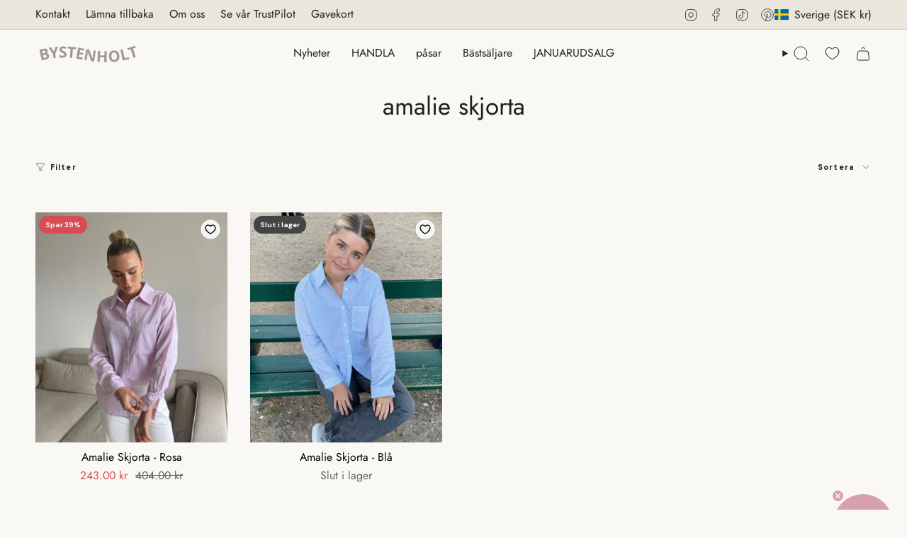

--- FILE ---
content_type: text/html; charset=utf-8
request_url: https://bystenholt.se/collections/amalie-skjorte
body_size: 73415
content:
<!doctype html>
<html class="no-touch supports-no-cookies" lang="sv">
  <head><meta charset="UTF-8">
<meta http-equiv="X-UA-Compatible" content="IE=edge">
<meta name="viewport" content="width=device-width,initial-scale=1"><meta name="theme-color" content="">
<link rel="canonical" href="https://bystenholt.se/collections/amalie-skjorte">

<!-- ======================= Broadcast Theme V8.0.0 ========================= -->


  <link rel="icon" type="image/png" href="//bystenholt.se/cdn/shop/files/favicon-16x16_b44bc733-6268-4e60-8a8c-34aa75e7a3cd.png?crop=center&height=32&v=1721300442&width=32">

<link rel="preconnect" href="https://fonts.shopifycdn.com" crossorigin><!-- Title and description ================================================ -->


<title>
    
    amalie skjorta
    
    
    
      &ndash; ByStenholt.dk
    
  </title>


  <meta name="description" content="ByStenholt är en dansk webshop med ett stort utbud av modekläder för kvinnor. Vi erbjuder alltid GRATIS frakt över 349,- och snabb leverans på alla våra produkter.">


<meta property="og:site_name" content="ByStenholt.dk">
<meta property="og:url" content="https://bystenholt.se/collections/amalie-skjorte">
<meta property="og:title" content="amalie skjorta">
<meta property="og:type" content="product.group">
<meta property="og:description" content="ByStenholt är en dansk webshop med ett stort utbud av modekläder för kvinnor. Vi erbjuder alltid GRATIS frakt över 349,- och snabb leverans på alla våra produkter."><meta property="og:image" content="http://bystenholt.se/cdn/shop/files/Skaermbillede_2023-05-11_kl._14.17.55_4fb3d3fb-fc6a-4f44-8335-e50ac9f0a096.png?v=1690484948">
  <meta property="og:image:secure_url" content="https://bystenholt.se/cdn/shop/files/Skaermbillede_2023-05-11_kl._14.17.55_4fb3d3fb-fc6a-4f44-8335-e50ac9f0a096.png?v=1690484948">
  <meta property="og:image:width" content="972">
  <meta property="og:image:height" content="958"><meta name="twitter:card" content="summary_large_image">
<meta name="twitter:title" content="amalie skjorta">
<meta name="twitter:description" content="ByStenholt är en dansk webshop med ett stort utbud av modekläder för kvinnor. Vi erbjuder alltid GRATIS frakt över 349,- och snabb leverans på alla våra produkter.">
<!-- CSS ================================================================== -->
<style data-shopify>
  @font-face {
  font-family: Jost;
  font-weight: 400;
  font-style: normal;
  font-display: swap;
  src: url("//bystenholt.se/cdn/fonts/jost/jost_n4.d47a1b6347ce4a4c9f437608011273009d91f2b7.woff2") format("woff2"),
       url("//bystenholt.se/cdn/fonts/jost/jost_n4.791c46290e672b3f85c3d1c651ef2efa3819eadd.woff") format("woff");
}

  @font-face {
  font-family: Jost;
  font-weight: 400;
  font-style: normal;
  font-display: swap;
  src: url("//bystenholt.se/cdn/fonts/jost/jost_n4.d47a1b6347ce4a4c9f437608011273009d91f2b7.woff2") format("woff2"),
       url("//bystenholt.se/cdn/fonts/jost/jost_n4.791c46290e672b3f85c3d1c651ef2efa3819eadd.woff") format("woff");
}

  @font-face {
  font-family: Jost;
  font-weight: 400;
  font-style: normal;
  font-display: swap;
  src: url("//bystenholt.se/cdn/fonts/jost/jost_n4.d47a1b6347ce4a4c9f437608011273009d91f2b7.woff2") format("woff2"),
       url("//bystenholt.se/cdn/fonts/jost/jost_n4.791c46290e672b3f85c3d1c651ef2efa3819eadd.woff") format("woff");
}

  @font-face {
  font-family: "DM Sans";
  font-weight: 700;
  font-style: normal;
  font-display: swap;
  src: url("//bystenholt.se/cdn/fonts/dm_sans/dmsans_n7.97e21d81502002291ea1de8aefb79170c6946ce5.woff2") format("woff2"),
       url("//bystenholt.se/cdn/fonts/dm_sans/dmsans_n7.af5c214f5116410ca1d53a2090665620e78e2e1b.woff") format("woff");
}

  @font-face {
  font-family: Jost;
  font-weight: 400;
  font-style: normal;
  font-display: swap;
  src: url("//bystenholt.se/cdn/fonts/jost/jost_n4.d47a1b6347ce4a4c9f437608011273009d91f2b7.woff2") format("woff2"),
       url("//bystenholt.se/cdn/fonts/jost/jost_n4.791c46290e672b3f85c3d1c651ef2efa3819eadd.woff") format("woff");
}


  
    @font-face {
  font-family: Jost;
  font-weight: 500;
  font-style: normal;
  font-display: swap;
  src: url("//bystenholt.se/cdn/fonts/jost/jost_n5.7c8497861ffd15f4e1284cd221f14658b0e95d61.woff2") format("woff2"),
       url("//bystenholt.se/cdn/fonts/jost/jost_n5.fb6a06896db583cc2df5ba1b30d9c04383119dd9.woff") format("woff");
}

  

  
    @font-face {
  font-family: Jost;
  font-weight: 400;
  font-style: italic;
  font-display: swap;
  src: url("//bystenholt.se/cdn/fonts/jost/jost_i4.b690098389649750ada222b9763d55796c5283a5.woff2") format("woff2"),
       url("//bystenholt.se/cdn/fonts/jost/jost_i4.fd766415a47e50b9e391ae7ec04e2ae25e7e28b0.woff") format("woff");
}

  

  
    @font-face {
  font-family: Jost;
  font-weight: 500;
  font-style: italic;
  font-display: swap;
  src: url("//bystenholt.se/cdn/fonts/jost/jost_i5.a6c7dbde35f2b89f8461eacda9350127566e5d51.woff2") format("woff2"),
       url("//bystenholt.se/cdn/fonts/jost/jost_i5.2b58baee736487eede6bcdb523ca85eea2418357.woff") format("woff");
}

  

  
    @font-face {
  font-family: Jost;
  font-weight: 500;
  font-style: normal;
  font-display: swap;
  src: url("//bystenholt.se/cdn/fonts/jost/jost_n5.7c8497861ffd15f4e1284cd221f14658b0e95d61.woff2") format("woff2"),
       url("//bystenholt.se/cdn/fonts/jost/jost_n5.fb6a06896db583cc2df5ba1b30d9c04383119dd9.woff") format("woff");
}

  

  

  
    :root,
    .color-scheme-1 {--COLOR-BG-GRADIENT: #faf8f5;
      --COLOR-BG: #faf8f5;
      --COLOR-BG-RGB: 250, 248, 245;

      --COLOR-BG-ACCENT: #faf8f5;
      --COLOR-BG-ACCENT-LIGHTEN: #ffffff;

      /* === Link Color ===*/

      --COLOR-LINK: #212121;
      --COLOR-LINK-A50: rgba(33, 33, 33, 0.5);
      --COLOR-LINK-A70: rgba(33, 33, 33, 0.7);
      --COLOR-LINK-HOVER: rgba(33, 33, 33, 0.7);
      --COLOR-LINK-OPPOSITE: #ffffff;

      --COLOR-TEXT: #212121;
      --COLOR-TEXT-HOVER: rgba(33, 33, 33, 0.7);
      --COLOR-TEXT-LIGHT: #626261;
      --COLOR-TEXT-DARK: #000000;
      --COLOR-TEXT-A5:  rgba(33, 33, 33, 0.05);
      --COLOR-TEXT-A35: rgba(33, 33, 33, 0.35);
      --COLOR-TEXT-A50: rgba(33, 33, 33, 0.5);
      --COLOR-TEXT-A80: rgba(33, 33, 33, 0.8);


      --COLOR-BORDER: rgb(239, 237, 233);
      --COLOR-BORDER-LIGHT: #f3f1ee;
      --COLOR-BORDER-DARK: #c4bdae;
      --COLOR-BORDER-HAIRLINE: #f5f1eb;

      --overlay-bg: #000000;

      /* === Bright color ===*/
      --COLOR-ACCENT: #d7a1ab;
      --COLOR-ACCENT-HOVER: #cb6075;
      --COLOR-ACCENT-FADE: rgba(215, 161, 171, 0.05);
      --COLOR-ACCENT-LIGHT: #ffffff;

      /* === Default Cart Gradient ===*/

      --FREE-SHIPPING-GRADIENT: linear-gradient(to right, var(--COLOR-ACCENT-LIGHT) 0%, var(--accent) 100%);

      /* === Buttons ===*/
      --BTN-PRIMARY-BG: #000000;
      --BTN-PRIMARY-TEXT: #faf8f5;
      --BTN-PRIMARY-BORDER: #c27b88;
      --BTN-PRIMARY-BORDER-A70: rgba(194, 123, 136, 0.7);

      
      
        --BTN-PRIMARY-BG-BRIGHTER: #0d0d0d;
      

      --BTN-SECONDARY-BG: #faf8f5;
      --BTN-SECONDARY-TEXT: #000000;
      --BTN-SECONDARY-BORDER: #faf8f5;
      --BTN-SECONDARY-BORDER-A70: rgba(250, 248, 245, 0.7);

      
      
        --BTN-SECONDARY-BG-BRIGHTER: #f2ece4;
      

      
--COLOR-BG-BRIGHTER: #f2ece4;

      --COLOR-BG-ALPHA-25: rgba(250, 248, 245, 0.25);
      --COLOR-BG-TRANSPARENT: rgba(250, 248, 245, 0);--COLOR-FOOTER-BG-HAIRLINE: #f5f1eb;

      /* Dynamic color variables */
      --accent: var(--COLOR-ACCENT);
      --accent-fade: var(--COLOR-ACCENT-FADE);
      --accent-hover: var(--COLOR-ACCENT-HOVER);
      --border: var(--COLOR-BORDER);
      --border-dark: var(--COLOR-BORDER-DARK);
      --border-light: var(--COLOR-BORDER-LIGHT);
      --border-hairline: var(--COLOR-BORDER-HAIRLINE);
      --bg: var(--COLOR-BG-GRADIENT, var(--COLOR-BG));
      --bg-accent: var(--COLOR-BG-ACCENT);
      --bg-accent-lighten: var(--COLOR-BG-ACCENT-LIGHTEN);
      --icons: var(--COLOR-TEXT);
      --link: var(--COLOR-LINK);
      --link-a50: var(--COLOR-LINK-A50);
      --link-a70: var(--COLOR-LINK-A70);
      --link-hover: var(--COLOR-LINK-HOVER);
      --link-opposite: var(--COLOR-LINK-OPPOSITE);
      --text: var(--COLOR-TEXT);
      --text-dark: var(--COLOR-TEXT-DARK);
      --text-light: var(--COLOR-TEXT-LIGHT);
      --text-hover: var(--COLOR-TEXT-HOVER);
      --text-a5: var(--COLOR-TEXT-A5);
      --text-a35: var(--COLOR-TEXT-A35);
      --text-a50: var(--COLOR-TEXT-A50);
      --text-a80: var(--COLOR-TEXT-A80);
    }
  
    
    .color-scheme-2 {--COLOR-BG-GRADIENT: #faf8f5;
      --COLOR-BG: #faf8f5;
      --COLOR-BG-RGB: 250, 248, 245;

      --COLOR-BG-ACCENT: #faf8f5;
      --COLOR-BG-ACCENT-LIGHTEN: #ffffff;

      /* === Link Color ===*/

      --COLOR-LINK: #ffffff;
      --COLOR-LINK-A50: rgba(255, 255, 255, 0.5);
      --COLOR-LINK-A70: rgba(255, 255, 255, 0.7);
      --COLOR-LINK-HOVER: rgba(255, 255, 255, 0.7);
      --COLOR-LINK-OPPOSITE: #000000;

      --COLOR-TEXT: #212121;
      --COLOR-TEXT-HOVER: rgba(33, 33, 33, 0.7);
      --COLOR-TEXT-LIGHT: #626261;
      --COLOR-TEXT-DARK: #000000;
      --COLOR-TEXT-A5:  rgba(33, 33, 33, 0.05);
      --COLOR-TEXT-A35: rgba(33, 33, 33, 0.35);
      --COLOR-TEXT-A50: rgba(33, 33, 33, 0.5);
      --COLOR-TEXT-A80: rgba(33, 33, 33, 0.8);


      --COLOR-BORDER: rgb(250, 248, 245);
      --COLOR-BORDER-LIGHT: #faf8f5;
      --COLOR-BORDER-DARK: #d8c8b1;
      --COLOR-BORDER-HAIRLINE: #f5f1eb;

      --overlay-bg: #000000;

      /* === Bright color ===*/
      --COLOR-ACCENT: #faf8f5;
      --COLOR-ACCENT-HOVER: #e7d4bc;
      --COLOR-ACCENT-FADE: rgba(250, 248, 245, 0.05);
      --COLOR-ACCENT-LIGHT: #ffffff;

      /* === Default Cart Gradient ===*/

      --FREE-SHIPPING-GRADIENT: linear-gradient(to right, var(--COLOR-ACCENT-LIGHT) 0%, var(--accent) 100%);

      /* === Buttons ===*/
      --BTN-PRIMARY-BG: #9dc6e7;
      --BTN-PRIMARY-TEXT: #ffffff;
      --BTN-PRIMARY-BORDER: #212121;
      --BTN-PRIMARY-BORDER-A70: rgba(33, 33, 33, 0.7);

      
      
        --BTN-PRIMARY-BG-BRIGHTER: #89bae2;
      

      --BTN-SECONDARY-BG: #faf8f5;
      --BTN-SECONDARY-TEXT: #000000;
      --BTN-SECONDARY-BORDER: #faf8f5;
      --BTN-SECONDARY-BORDER-A70: rgba(250, 248, 245, 0.7);

      
      
        --BTN-SECONDARY-BG-BRIGHTER: #f2ece4;
      

      
--COLOR-BG-BRIGHTER: #f2ece4;

      --COLOR-BG-ALPHA-25: rgba(250, 248, 245, 0.25);
      --COLOR-BG-TRANSPARENT: rgba(250, 248, 245, 0);--COLOR-FOOTER-BG-HAIRLINE: #f5f1eb;

      /* Dynamic color variables */
      --accent: var(--COLOR-ACCENT);
      --accent-fade: var(--COLOR-ACCENT-FADE);
      --accent-hover: var(--COLOR-ACCENT-HOVER);
      --border: var(--COLOR-BORDER);
      --border-dark: var(--COLOR-BORDER-DARK);
      --border-light: var(--COLOR-BORDER-LIGHT);
      --border-hairline: var(--COLOR-BORDER-HAIRLINE);
      --bg: var(--COLOR-BG-GRADIENT, var(--COLOR-BG));
      --bg-accent: var(--COLOR-BG-ACCENT);
      --bg-accent-lighten: var(--COLOR-BG-ACCENT-LIGHTEN);
      --icons: var(--COLOR-TEXT);
      --link: var(--COLOR-LINK);
      --link-a50: var(--COLOR-LINK-A50);
      --link-a70: var(--COLOR-LINK-A70);
      --link-hover: var(--COLOR-LINK-HOVER);
      --link-opposite: var(--COLOR-LINK-OPPOSITE);
      --text: var(--COLOR-TEXT);
      --text-dark: var(--COLOR-TEXT-DARK);
      --text-light: var(--COLOR-TEXT-LIGHT);
      --text-hover: var(--COLOR-TEXT-HOVER);
      --text-a5: var(--COLOR-TEXT-A5);
      --text-a35: var(--COLOR-TEXT-A35);
      --text-a50: var(--COLOR-TEXT-A50);
      --text-a80: var(--COLOR-TEXT-A80);
    }
  
    
    .color-scheme-3 {--COLOR-BG-GRADIENT: #faf8f5;
      --COLOR-BG: #faf8f5;
      --COLOR-BG-RGB: 250, 248, 245;

      --COLOR-BG-ACCENT: #faf8f5;
      --COLOR-BG-ACCENT-LIGHTEN: #ffffff;

      /* === Link Color ===*/

      --COLOR-LINK: #282c2e;
      --COLOR-LINK-A50: rgba(40, 44, 46, 0.5);
      --COLOR-LINK-A70: rgba(40, 44, 46, 0.7);
      --COLOR-LINK-HOVER: rgba(40, 44, 46, 0.7);
      --COLOR-LINK-OPPOSITE: #ffffff;

      --COLOR-TEXT: #ffffff;
      --COLOR-TEXT-HOVER: rgba(255, 255, 255, 0.7);
      --COLOR-TEXT-LIGHT: #fefdfc;
      --COLOR-TEXT-DARK: #d9d9d9;
      --COLOR-TEXT-A5:  rgba(255, 255, 255, 0.05);
      --COLOR-TEXT-A35: rgba(255, 255, 255, 0.35);
      --COLOR-TEXT-A50: rgba(255, 255, 255, 0.5);
      --COLOR-TEXT-A80: rgba(255, 255, 255, 0.8);


      --COLOR-BORDER: rgb(250, 248, 245);
      --COLOR-BORDER-LIGHT: #faf8f5;
      --COLOR-BORDER-DARK: #d8c8b1;
      --COLOR-BORDER-HAIRLINE: #f5f1eb;

      --overlay-bg: #000000;

      /* === Bright color ===*/
      --COLOR-ACCENT: #d7a1ab;
      --COLOR-ACCENT-HOVER: #cb6075;
      --COLOR-ACCENT-FADE: rgba(215, 161, 171, 0.05);
      --COLOR-ACCENT-LIGHT: #ffffff;

      /* === Default Cart Gradient ===*/

      --FREE-SHIPPING-GRADIENT: linear-gradient(to right, var(--COLOR-ACCENT-LIGHT) 0%, var(--accent) 100%);

      /* === Buttons ===*/
      --BTN-PRIMARY-BG: #ffffff;
      --BTN-PRIMARY-TEXT: #000000;
      --BTN-PRIMARY-BORDER: #ffffff;
      --BTN-PRIMARY-BORDER-A70: rgba(255, 255, 255, 0.7);

      
      
        --BTN-PRIMARY-BG-BRIGHTER: #f2f2f2;
      

      --BTN-SECONDARY-BG: #d7a1ab;
      --BTN-SECONDARY-TEXT: #ffffff;
      --BTN-SECONDARY-BORDER: #d7a1ab;
      --BTN-SECONDARY-BORDER-A70: rgba(215, 161, 171, 0.7);

      
      
        --BTN-SECONDARY-BG-BRIGHTER: #cf8f9b;
      

      
--COLOR-BG-BRIGHTER: #f2ece4;

      --COLOR-BG-ALPHA-25: rgba(250, 248, 245, 0.25);
      --COLOR-BG-TRANSPARENT: rgba(250, 248, 245, 0);--COLOR-FOOTER-BG-HAIRLINE: #f5f1eb;

      /* Dynamic color variables */
      --accent: var(--COLOR-ACCENT);
      --accent-fade: var(--COLOR-ACCENT-FADE);
      --accent-hover: var(--COLOR-ACCENT-HOVER);
      --border: var(--COLOR-BORDER);
      --border-dark: var(--COLOR-BORDER-DARK);
      --border-light: var(--COLOR-BORDER-LIGHT);
      --border-hairline: var(--COLOR-BORDER-HAIRLINE);
      --bg: var(--COLOR-BG-GRADIENT, var(--COLOR-BG));
      --bg-accent: var(--COLOR-BG-ACCENT);
      --bg-accent-lighten: var(--COLOR-BG-ACCENT-LIGHTEN);
      --icons: var(--COLOR-TEXT);
      --link: var(--COLOR-LINK);
      --link-a50: var(--COLOR-LINK-A50);
      --link-a70: var(--COLOR-LINK-A70);
      --link-hover: var(--COLOR-LINK-HOVER);
      --link-opposite: var(--COLOR-LINK-OPPOSITE);
      --text: var(--COLOR-TEXT);
      --text-dark: var(--COLOR-TEXT-DARK);
      --text-light: var(--COLOR-TEXT-LIGHT);
      --text-hover: var(--COLOR-TEXT-HOVER);
      --text-a5: var(--COLOR-TEXT-A5);
      --text-a35: var(--COLOR-TEXT-A35);
      --text-a50: var(--COLOR-TEXT-A50);
      --text-a80: var(--COLOR-TEXT-A80);
    }
  
    
    .color-scheme-4 {--COLOR-BG-GRADIENT: #b0a38b;
      --COLOR-BG: #b0a38b;
      --COLOR-BG-RGB: 176, 163, 139;

      --COLOR-BG-ACCENT: #f5f2ec;
      --COLOR-BG-ACCENT-LIGHTEN: #ffffff;

      /* === Link Color ===*/

      --COLOR-LINK: #282c2e;
      --COLOR-LINK-A50: rgba(40, 44, 46, 0.5);
      --COLOR-LINK-A70: rgba(40, 44, 46, 0.7);
      --COLOR-LINK-HOVER: rgba(40, 44, 46, 0.7);
      --COLOR-LINK-OPPOSITE: #ffffff;

      --COLOR-TEXT: #ffffff;
      --COLOR-TEXT-HOVER: rgba(255, 255, 255, 0.7);
      --COLOR-TEXT-LIGHT: #e7e3dc;
      --COLOR-TEXT-DARK: #d9d9d9;
      --COLOR-TEXT-A5:  rgba(255, 255, 255, 0.05);
      --COLOR-TEXT-A35: rgba(255, 255, 255, 0.35);
      --COLOR-TEXT-A50: rgba(255, 255, 255, 0.5);
      --COLOR-TEXT-A80: rgba(255, 255, 255, 0.8);


      --COLOR-BORDER: rgb(243, 243, 243);
      --COLOR-BORDER-LIGHT: #d8d3c9;
      --COLOR-BORDER-DARK: #c0c0c0;
      --COLOR-BORDER-HAIRLINE: #aa9c82;

      --overlay-bg: #000000;

      /* === Bright color ===*/
      --COLOR-ACCENT: #ab8c52;
      --COLOR-ACCENT-HOVER: #806430;
      --COLOR-ACCENT-FADE: rgba(171, 140, 82, 0.05);
      --COLOR-ACCENT-LIGHT: #e8d4ae;

      /* === Default Cart Gradient ===*/

      --FREE-SHIPPING-GRADIENT: linear-gradient(to right, var(--COLOR-ACCENT-LIGHT) 0%, var(--accent) 100%);

      /* === Buttons ===*/
      --BTN-PRIMARY-BG: #212121;
      --BTN-PRIMARY-TEXT: #ffffff;
      --BTN-PRIMARY-BORDER: #ffffff;
      --BTN-PRIMARY-BORDER-A70: rgba(255, 255, 255, 0.7);

      
      
        --BTN-PRIMARY-BG-BRIGHTER: #2e2e2e;
      

      --BTN-SECONDARY-BG: #ab8c52;
      --BTN-SECONDARY-TEXT: #ffffff;
      --BTN-SECONDARY-BORDER: #ab8c52;
      --BTN-SECONDARY-BORDER-A70: rgba(171, 140, 82, 0.7);

      
      
        --BTN-SECONDARY-BG-BRIGHTER: #9a7e4a;
      

      
--COLOR-BG-BRIGHTER: #a6977c;

      --COLOR-BG-ALPHA-25: rgba(176, 163, 139, 0.25);
      --COLOR-BG-TRANSPARENT: rgba(176, 163, 139, 0);--COLOR-FOOTER-BG-HAIRLINE: #aa9c82;

      /* Dynamic color variables */
      --accent: var(--COLOR-ACCENT);
      --accent-fade: var(--COLOR-ACCENT-FADE);
      --accent-hover: var(--COLOR-ACCENT-HOVER);
      --border: var(--COLOR-BORDER);
      --border-dark: var(--COLOR-BORDER-DARK);
      --border-light: var(--COLOR-BORDER-LIGHT);
      --border-hairline: var(--COLOR-BORDER-HAIRLINE);
      --bg: var(--COLOR-BG-GRADIENT, var(--COLOR-BG));
      --bg-accent: var(--COLOR-BG-ACCENT);
      --bg-accent-lighten: var(--COLOR-BG-ACCENT-LIGHTEN);
      --icons: var(--COLOR-TEXT);
      --link: var(--COLOR-LINK);
      --link-a50: var(--COLOR-LINK-A50);
      --link-a70: var(--COLOR-LINK-A70);
      --link-hover: var(--COLOR-LINK-HOVER);
      --link-opposite: var(--COLOR-LINK-OPPOSITE);
      --text: var(--COLOR-TEXT);
      --text-dark: var(--COLOR-TEXT-DARK);
      --text-light: var(--COLOR-TEXT-LIGHT);
      --text-hover: var(--COLOR-TEXT-HOVER);
      --text-a5: var(--COLOR-TEXT-A5);
      --text-a35: var(--COLOR-TEXT-A35);
      --text-a50: var(--COLOR-TEXT-A50);
      --text-a80: var(--COLOR-TEXT-A80);
    }
  
    
    .color-scheme-5 {--COLOR-BG-GRADIENT: #e7e0cf;
      --COLOR-BG: #e7e0cf;
      --COLOR-BG-RGB: 231, 224, 207;

      --COLOR-BG-ACCENT: #f5f2ec;
      --COLOR-BG-ACCENT-LIGHTEN: #ffffff;

      /* === Link Color ===*/

      --COLOR-LINK: #282c2e;
      --COLOR-LINK-A50: rgba(40, 44, 46, 0.5);
      --COLOR-LINK-A70: rgba(40, 44, 46, 0.7);
      --COLOR-LINK-HOVER: rgba(40, 44, 46, 0.7);
      --COLOR-LINK-OPPOSITE: #ffffff;

      --COLOR-TEXT: #000000;
      --COLOR-TEXT-HOVER: rgba(0, 0, 0, 0.7);
      --COLOR-TEXT-LIGHT: #45433e;
      --COLOR-TEXT-DARK: #000000;
      --COLOR-TEXT-A5:  rgba(0, 0, 0, 0.05);
      --COLOR-TEXT-A35: rgba(0, 0, 0, 0.35);
      --COLOR-TEXT-A50: rgba(0, 0, 0, 0.5);
      --COLOR-TEXT-A80: rgba(0, 0, 0, 0.8);


      --COLOR-BORDER: rgb(0, 0, 0);
      --COLOR-BORDER-LIGHT: #5c5a53;
      --COLOR-BORDER-DARK: #000000;
      --COLOR-BORDER-HAIRLINE: #e2d9c5;

      --overlay-bg: #000000;

      /* === Bright color ===*/
      --COLOR-ACCENT: #000000;
      --COLOR-ACCENT-HOVER: #000000;
      --COLOR-ACCENT-FADE: rgba(0, 0, 0, 0.05);
      --COLOR-ACCENT-LIGHT: #4d4d4d;

      /* === Default Cart Gradient ===*/

      --FREE-SHIPPING-GRADIENT: linear-gradient(to right, var(--COLOR-ACCENT-LIGHT) 0%, var(--accent) 100%);

      /* === Buttons ===*/
      --BTN-PRIMARY-BG: #212121;
      --BTN-PRIMARY-TEXT: #ffffff;
      --BTN-PRIMARY-BORDER: #212121;
      --BTN-PRIMARY-BORDER-A70: rgba(33, 33, 33, 0.7);

      
      
        --BTN-PRIMARY-BG-BRIGHTER: #2e2e2e;
      

      --BTN-SECONDARY-BG: #d7a1ab;
      --BTN-SECONDARY-TEXT: #ffffff;
      --BTN-SECONDARY-BORDER: #d7a1ab;
      --BTN-SECONDARY-BORDER-A70: rgba(215, 161, 171, 0.7);

      
      
        --BTN-SECONDARY-BG-BRIGHTER: #cf8f9b;
      

      
--COLOR-BG-BRIGHTER: #dfd5be;

      --COLOR-BG-ALPHA-25: rgba(231, 224, 207, 0.25);
      --COLOR-BG-TRANSPARENT: rgba(231, 224, 207, 0);--COLOR-FOOTER-BG-HAIRLINE: #e2d9c5;

      /* Dynamic color variables */
      --accent: var(--COLOR-ACCENT);
      --accent-fade: var(--COLOR-ACCENT-FADE);
      --accent-hover: var(--COLOR-ACCENT-HOVER);
      --border: var(--COLOR-BORDER);
      --border-dark: var(--COLOR-BORDER-DARK);
      --border-light: var(--COLOR-BORDER-LIGHT);
      --border-hairline: var(--COLOR-BORDER-HAIRLINE);
      --bg: var(--COLOR-BG-GRADIENT, var(--COLOR-BG));
      --bg-accent: var(--COLOR-BG-ACCENT);
      --bg-accent-lighten: var(--COLOR-BG-ACCENT-LIGHTEN);
      --icons: var(--COLOR-TEXT);
      --link: var(--COLOR-LINK);
      --link-a50: var(--COLOR-LINK-A50);
      --link-a70: var(--COLOR-LINK-A70);
      --link-hover: var(--COLOR-LINK-HOVER);
      --link-opposite: var(--COLOR-LINK-OPPOSITE);
      --text: var(--COLOR-TEXT);
      --text-dark: var(--COLOR-TEXT-DARK);
      --text-light: var(--COLOR-TEXT-LIGHT);
      --text-hover: var(--COLOR-TEXT-HOVER);
      --text-a5: var(--COLOR-TEXT-A5);
      --text-a35: var(--COLOR-TEXT-A35);
      --text-a50: var(--COLOR-TEXT-A50);
      --text-a80: var(--COLOR-TEXT-A80);
    }
  
    
    .color-scheme-6 {--COLOR-BG-GRADIENT: #d7a1ab;
      --COLOR-BG: #d7a1ab;
      --COLOR-BG-RGB: 215, 161, 171;

      --COLOR-BG-ACCENT: #f5f2ec;
      --COLOR-BG-ACCENT-LIGHTEN: #ffffff;

      /* === Link Color ===*/

      --COLOR-LINK: #ffffff;
      --COLOR-LINK-A50: rgba(255, 255, 255, 0.5);
      --COLOR-LINK-A70: rgba(255, 255, 255, 0.7);
      --COLOR-LINK-HOVER: rgba(255, 255, 255, 0.7);
      --COLOR-LINK-OPPOSITE: #000000;

      --COLOR-TEXT: #ffffff;
      --COLOR-TEXT-HOVER: rgba(255, 255, 255, 0.7);
      --COLOR-TEXT-LIGHT: #f3e3e6;
      --COLOR-TEXT-DARK: #d9d9d9;
      --COLOR-TEXT-A5:  rgba(255, 255, 255, 0.05);
      --COLOR-TEXT-A35: rgba(255, 255, 255, 0.35);
      --COLOR-TEXT-A50: rgba(255, 255, 255, 0.5);
      --COLOR-TEXT-A80: rgba(255, 255, 255, 0.8);


      --COLOR-BORDER: rgb(243, 243, 243);
      --COLOR-BORDER-LIGHT: #e8d2d6;
      --COLOR-BORDER-DARK: #c0c0c0;
      --COLOR-BORDER-HAIRLINE: #d296a1;

      --overlay-bg: #ffffff;

      /* === Bright color ===*/
      --COLOR-ACCENT: #ab8c52;
      --COLOR-ACCENT-HOVER: #806430;
      --COLOR-ACCENT-FADE: rgba(171, 140, 82, 0.05);
      --COLOR-ACCENT-LIGHT: #e8d4ae;

      /* === Default Cart Gradient ===*/

      --FREE-SHIPPING-GRADIENT: linear-gradient(to right, var(--COLOR-ACCENT-LIGHT) 0%, var(--accent) 100%);

      /* === Buttons ===*/
      --BTN-PRIMARY-BG: #ffffff;
      --BTN-PRIMARY-TEXT: #ffffff;
      --BTN-PRIMARY-BORDER: #ffffff;
      --BTN-PRIMARY-BORDER-A70: rgba(255, 255, 255, 0.7);

      
      
        --BTN-PRIMARY-BG-BRIGHTER: #f2f2f2;
      

      --BTN-SECONDARY-BG: #ab8c52;
      --BTN-SECONDARY-TEXT: #ffffff;
      --BTN-SECONDARY-BORDER: #ab8c52;
      --BTN-SECONDARY-BORDER-A70: rgba(171, 140, 82, 0.7);

      
      
        --BTN-SECONDARY-BG-BRIGHTER: #9a7e4a;
      

      
--COLOR-BG-BRIGHTER: #cf8f9b;

      --COLOR-BG-ALPHA-25: rgba(215, 161, 171, 0.25);
      --COLOR-BG-TRANSPARENT: rgba(215, 161, 171, 0);--COLOR-FOOTER-BG-HAIRLINE: #d296a1;

      /* Dynamic color variables */
      --accent: var(--COLOR-ACCENT);
      --accent-fade: var(--COLOR-ACCENT-FADE);
      --accent-hover: var(--COLOR-ACCENT-HOVER);
      --border: var(--COLOR-BORDER);
      --border-dark: var(--COLOR-BORDER-DARK);
      --border-light: var(--COLOR-BORDER-LIGHT);
      --border-hairline: var(--COLOR-BORDER-HAIRLINE);
      --bg: var(--COLOR-BG-GRADIENT, var(--COLOR-BG));
      --bg-accent: var(--COLOR-BG-ACCENT);
      --bg-accent-lighten: var(--COLOR-BG-ACCENT-LIGHTEN);
      --icons: var(--COLOR-TEXT);
      --link: var(--COLOR-LINK);
      --link-a50: var(--COLOR-LINK-A50);
      --link-a70: var(--COLOR-LINK-A70);
      --link-hover: var(--COLOR-LINK-HOVER);
      --link-opposite: var(--COLOR-LINK-OPPOSITE);
      --text: var(--COLOR-TEXT);
      --text-dark: var(--COLOR-TEXT-DARK);
      --text-light: var(--COLOR-TEXT-LIGHT);
      --text-hover: var(--COLOR-TEXT-HOVER);
      --text-a5: var(--COLOR-TEXT-A5);
      --text-a35: var(--COLOR-TEXT-A35);
      --text-a50: var(--COLOR-TEXT-A50);
      --text-a80: var(--COLOR-TEXT-A80);
    }
  
    
    .color-scheme-7 {--COLOR-BG-GRADIENT: #f5f2ec;
      --COLOR-BG: #f5f2ec;
      --COLOR-BG-RGB: 245, 242, 236;

      --COLOR-BG-ACCENT: #f5f2ec;
      --COLOR-BG-ACCENT-LIGHTEN: #ffffff;

      /* === Link Color ===*/

      --COLOR-LINK: #000000;
      --COLOR-LINK-A50: rgba(0, 0, 0, 0.5);
      --COLOR-LINK-A70: rgba(0, 0, 0, 0.7);
      --COLOR-LINK-HOVER: rgba(0, 0, 0, 0.7);
      --COLOR-LINK-OPPOSITE: #ffffff;

      --COLOR-TEXT: #212121;
      --COLOR-TEXT-HOVER: rgba(33, 33, 33, 0.7);
      --COLOR-TEXT-LIGHT: #61605e;
      --COLOR-TEXT-DARK: #000000;
      --COLOR-TEXT-A5:  rgba(33, 33, 33, 0.05);
      --COLOR-TEXT-A35: rgba(33, 33, 33, 0.35);
      --COLOR-TEXT-A50: rgba(33, 33, 33, 0.5);
      --COLOR-TEXT-A80: rgba(33, 33, 33, 0.8);


      --COLOR-BORDER: rgb(247, 247, 245);
      --COLOR-BORDER-LIGHT: #f6f5f1;
      --COLOR-BORDER-DARK: #cacabc;
      --COLOR-BORDER-HAIRLINE: #f0ebe2;

      --overlay-bg: #000000;

      /* === Bright color ===*/
      --COLOR-ACCENT: #ab8c52;
      --COLOR-ACCENT-HOVER: #806430;
      --COLOR-ACCENT-FADE: rgba(171, 140, 82, 0.05);
      --COLOR-ACCENT-LIGHT: #e8d4ae;

      /* === Default Cart Gradient ===*/

      --FREE-SHIPPING-GRADIENT: linear-gradient(to right, var(--COLOR-ACCENT-LIGHT) 0%, var(--accent) 100%);

      /* === Buttons ===*/
      --BTN-PRIMARY-BG: #212121;
      --BTN-PRIMARY-TEXT: #ffffff;
      --BTN-PRIMARY-BORDER: #212121;
      --BTN-PRIMARY-BORDER-A70: rgba(33, 33, 33, 0.7);

      
      
        --BTN-PRIMARY-BG-BRIGHTER: #2e2e2e;
      

      --BTN-SECONDARY-BG: #ab8c52;
      --BTN-SECONDARY-TEXT: #ffffff;
      --BTN-SECONDARY-BORDER: #ab8c52;
      --BTN-SECONDARY-BORDER-A70: rgba(171, 140, 82, 0.7);

      
      
        --BTN-SECONDARY-BG-BRIGHTER: #9a7e4a;
      

      
--COLOR-BG-BRIGHTER: #ece7db;

      --COLOR-BG-ALPHA-25: rgba(245, 242, 236, 0.25);
      --COLOR-BG-TRANSPARENT: rgba(245, 242, 236, 0);--COLOR-FOOTER-BG-HAIRLINE: #f0ebe2;

      /* Dynamic color variables */
      --accent: var(--COLOR-ACCENT);
      --accent-fade: var(--COLOR-ACCENT-FADE);
      --accent-hover: var(--COLOR-ACCENT-HOVER);
      --border: var(--COLOR-BORDER);
      --border-dark: var(--COLOR-BORDER-DARK);
      --border-light: var(--COLOR-BORDER-LIGHT);
      --border-hairline: var(--COLOR-BORDER-HAIRLINE);
      --bg: var(--COLOR-BG-GRADIENT, var(--COLOR-BG));
      --bg-accent: var(--COLOR-BG-ACCENT);
      --bg-accent-lighten: var(--COLOR-BG-ACCENT-LIGHTEN);
      --icons: var(--COLOR-TEXT);
      --link: var(--COLOR-LINK);
      --link-a50: var(--COLOR-LINK-A50);
      --link-a70: var(--COLOR-LINK-A70);
      --link-hover: var(--COLOR-LINK-HOVER);
      --link-opposite: var(--COLOR-LINK-OPPOSITE);
      --text: var(--COLOR-TEXT);
      --text-dark: var(--COLOR-TEXT-DARK);
      --text-light: var(--COLOR-TEXT-LIGHT);
      --text-hover: var(--COLOR-TEXT-HOVER);
      --text-a5: var(--COLOR-TEXT-A5);
      --text-a35: var(--COLOR-TEXT-A35);
      --text-a50: var(--COLOR-TEXT-A50);
      --text-a80: var(--COLOR-TEXT-A80);
    }
  
    
    .color-scheme-8 {--COLOR-BG-GRADIENT: #eae6dd;
      --COLOR-BG: #eae6dd;
      --COLOR-BG-RGB: 234, 230, 221;

      --COLOR-BG-ACCENT: #f5f2ec;
      --COLOR-BG-ACCENT-LIGHTEN: #ffffff;

      /* === Link Color ===*/

      --COLOR-LINK: #282c2e;
      --COLOR-LINK-A50: rgba(40, 44, 46, 0.5);
      --COLOR-LINK-A70: rgba(40, 44, 46, 0.7);
      --COLOR-LINK-HOVER: rgba(40, 44, 46, 0.7);
      --COLOR-LINK-OPPOSITE: #ffffff;

      --COLOR-TEXT: #212121;
      --COLOR-TEXT-HOVER: rgba(33, 33, 33, 0.7);
      --COLOR-TEXT-LIGHT: #5d5c59;
      --COLOR-TEXT-DARK: #000000;
      --COLOR-TEXT-A5:  rgba(33, 33, 33, 0.05);
      --COLOR-TEXT-A35: rgba(33, 33, 33, 0.35);
      --COLOR-TEXT-A50: rgba(33, 33, 33, 0.5);
      --COLOR-TEXT-A80: rgba(33, 33, 33, 0.8);


      --COLOR-BORDER: rgb(33, 33, 33);
      --COLOR-BORDER-LIGHT: #71706c;
      --COLOR-BORDER-DARK: #000000;
      --COLOR-BORDER-HAIRLINE: #e4dfd4;

      --overlay-bg: #000000;

      /* === Bright color ===*/
      --COLOR-ACCENT: #d7a1ab;
      --COLOR-ACCENT-HOVER: #cb6075;
      --COLOR-ACCENT-FADE: rgba(215, 161, 171, 0.05);
      --COLOR-ACCENT-LIGHT: #ffffff;

      /* === Default Cart Gradient ===*/

      --FREE-SHIPPING-GRADIENT: linear-gradient(to right, var(--COLOR-ACCENT-LIGHT) 0%, var(--accent) 100%);

      /* === Buttons ===*/
      --BTN-PRIMARY-BG: #212121;
      --BTN-PRIMARY-TEXT: #ffffff;
      --BTN-PRIMARY-BORDER: #212121;
      --BTN-PRIMARY-BORDER-A70: rgba(33, 33, 33, 0.7);

      
      
        --BTN-PRIMARY-BG-BRIGHTER: #2e2e2e;
      

      --BTN-SECONDARY-BG: #d7a1ab;
      --BTN-SECONDARY-TEXT: #ffffff;
      --BTN-SECONDARY-BORDER: #d7a1ab;
      --BTN-SECONDARY-BORDER-A70: rgba(215, 161, 171, 0.7);

      
      
        --BTN-SECONDARY-BG-BRIGHTER: #cf8f9b;
      

      
--COLOR-BG-BRIGHTER: #e0dacd;

      --COLOR-BG-ALPHA-25: rgba(234, 230, 221, 0.25);
      --COLOR-BG-TRANSPARENT: rgba(234, 230, 221, 0);--COLOR-FOOTER-BG-HAIRLINE: #e4dfd4;

      /* Dynamic color variables */
      --accent: var(--COLOR-ACCENT);
      --accent-fade: var(--COLOR-ACCENT-FADE);
      --accent-hover: var(--COLOR-ACCENT-HOVER);
      --border: var(--COLOR-BORDER);
      --border-dark: var(--COLOR-BORDER-DARK);
      --border-light: var(--COLOR-BORDER-LIGHT);
      --border-hairline: var(--COLOR-BORDER-HAIRLINE);
      --bg: var(--COLOR-BG-GRADIENT, var(--COLOR-BG));
      --bg-accent: var(--COLOR-BG-ACCENT);
      --bg-accent-lighten: var(--COLOR-BG-ACCENT-LIGHTEN);
      --icons: var(--COLOR-TEXT);
      --link: var(--COLOR-LINK);
      --link-a50: var(--COLOR-LINK-A50);
      --link-a70: var(--COLOR-LINK-A70);
      --link-hover: var(--COLOR-LINK-HOVER);
      --link-opposite: var(--COLOR-LINK-OPPOSITE);
      --text: var(--COLOR-TEXT);
      --text-dark: var(--COLOR-TEXT-DARK);
      --text-light: var(--COLOR-TEXT-LIGHT);
      --text-hover: var(--COLOR-TEXT-HOVER);
      --text-a5: var(--COLOR-TEXT-A5);
      --text-a35: var(--COLOR-TEXT-A35);
      --text-a50: var(--COLOR-TEXT-A50);
      --text-a80: var(--COLOR-TEXT-A80);
    }
  
    
    .color-scheme-9 {--COLOR-BG-GRADIENT: #e7e0cf;
      --COLOR-BG: #e7e0cf;
      --COLOR-BG-RGB: 231, 224, 207;

      --COLOR-BG-ACCENT: #f5f2ec;
      --COLOR-BG-ACCENT-LIGHTEN: #ffffff;

      /* === Link Color ===*/

      --COLOR-LINK: #282c2e;
      --COLOR-LINK-A50: rgba(40, 44, 46, 0.5);
      --COLOR-LINK-A70: rgba(40, 44, 46, 0.7);
      --COLOR-LINK-HOVER: rgba(40, 44, 46, 0.7);
      --COLOR-LINK-OPPOSITE: #ffffff;

      --COLOR-TEXT: #212121;
      --COLOR-TEXT-HOVER: rgba(33, 33, 33, 0.7);
      --COLOR-TEXT-LIGHT: #5c5a55;
      --COLOR-TEXT-DARK: #000000;
      --COLOR-TEXT-A5:  rgba(33, 33, 33, 0.05);
      --COLOR-TEXT-A35: rgba(33, 33, 33, 0.35);
      --COLOR-TEXT-A50: rgba(33, 33, 33, 0.5);
      --COLOR-TEXT-A80: rgba(33, 33, 33, 0.8);


      --COLOR-BORDER: rgb(243, 243, 243);
      --COLOR-BORDER-LIGHT: #eeebe5;
      --COLOR-BORDER-DARK: #c0c0c0;
      --COLOR-BORDER-HAIRLINE: #e2d9c5;

      --overlay-bg: #000000;

      /* === Bright color ===*/
      --COLOR-ACCENT: #ab8c52;
      --COLOR-ACCENT-HOVER: #806430;
      --COLOR-ACCENT-FADE: rgba(171, 140, 82, 0.05);
      --COLOR-ACCENT-LIGHT: #e8d4ae;

      /* === Default Cart Gradient ===*/

      --FREE-SHIPPING-GRADIENT: linear-gradient(to right, var(--COLOR-ACCENT-LIGHT) 0%, var(--accent) 100%);

      /* === Buttons ===*/
      --BTN-PRIMARY-BG: #212121;
      --BTN-PRIMARY-TEXT: #ffffff;
      --BTN-PRIMARY-BORDER: #212121;
      --BTN-PRIMARY-BORDER-A70: rgba(33, 33, 33, 0.7);

      
      
        --BTN-PRIMARY-BG-BRIGHTER: #2e2e2e;
      

      --BTN-SECONDARY-BG: #ab8c52;
      --BTN-SECONDARY-TEXT: #ffffff;
      --BTN-SECONDARY-BORDER: #ab8c52;
      --BTN-SECONDARY-BORDER-A70: rgba(171, 140, 82, 0.7);

      
      
        --BTN-SECONDARY-BG-BRIGHTER: #9a7e4a;
      

      
--COLOR-BG-BRIGHTER: #dfd5be;

      --COLOR-BG-ALPHA-25: rgba(231, 224, 207, 0.25);
      --COLOR-BG-TRANSPARENT: rgba(231, 224, 207, 0);--COLOR-FOOTER-BG-HAIRLINE: #e2d9c5;

      /* Dynamic color variables */
      --accent: var(--COLOR-ACCENT);
      --accent-fade: var(--COLOR-ACCENT-FADE);
      --accent-hover: var(--COLOR-ACCENT-HOVER);
      --border: var(--COLOR-BORDER);
      --border-dark: var(--COLOR-BORDER-DARK);
      --border-light: var(--COLOR-BORDER-LIGHT);
      --border-hairline: var(--COLOR-BORDER-HAIRLINE);
      --bg: var(--COLOR-BG-GRADIENT, var(--COLOR-BG));
      --bg-accent: var(--COLOR-BG-ACCENT);
      --bg-accent-lighten: var(--COLOR-BG-ACCENT-LIGHTEN);
      --icons: var(--COLOR-TEXT);
      --link: var(--COLOR-LINK);
      --link-a50: var(--COLOR-LINK-A50);
      --link-a70: var(--COLOR-LINK-A70);
      --link-hover: var(--COLOR-LINK-HOVER);
      --link-opposite: var(--COLOR-LINK-OPPOSITE);
      --text: var(--COLOR-TEXT);
      --text-dark: var(--COLOR-TEXT-DARK);
      --text-light: var(--COLOR-TEXT-LIGHT);
      --text-hover: var(--COLOR-TEXT-HOVER);
      --text-a5: var(--COLOR-TEXT-A5);
      --text-a35: var(--COLOR-TEXT-A35);
      --text-a50: var(--COLOR-TEXT-A50);
      --text-a80: var(--COLOR-TEXT-A80);
    }
  
    
    .color-scheme-10 {--COLOR-BG-GRADIENT: #343d66;
      --COLOR-BG: #343d66;
      --COLOR-BG-RGB: 52, 61, 102;

      --COLOR-BG-ACCENT: #f5f2ec;
      --COLOR-BG-ACCENT-LIGHTEN: #ffffff;

      /* === Link Color ===*/

      --COLOR-LINK: #f7f7f5;
      --COLOR-LINK-A50: rgba(247, 247, 245, 0.5);
      --COLOR-LINK-A70: rgba(247, 247, 245, 0.7);
      --COLOR-LINK-HOVER: rgba(247, 247, 245, 0.7);
      --COLOR-LINK-OPPOSITE: #000000;

      --COLOR-TEXT: #f7f7f5;
      --COLOR-TEXT-HOVER: rgba(247, 247, 245, 0.7);
      --COLOR-TEXT-LIGHT: #bcbfca;
      --COLOR-TEXT-DARK: #dadac5;
      --COLOR-TEXT-A5:  rgba(247, 247, 245, 0.05);
      --COLOR-TEXT-A35: rgba(247, 247, 245, 0.35);
      --COLOR-TEXT-A50: rgba(247, 247, 245, 0.5);
      --COLOR-TEXT-A80: rgba(247, 247, 245, 0.8);


      --COLOR-BORDER: rgb(243, 243, 243);
      --COLOR-BORDER-LIGHT: #a7aabb;
      --COLOR-BORDER-DARK: #c0c0c0;
      --COLOR-BORDER-HAIRLINE: #2f375c;

      --overlay-bg: #000000;

      /* === Bright color ===*/
      --COLOR-ACCENT: #ab8c52;
      --COLOR-ACCENT-HOVER: #806430;
      --COLOR-ACCENT-FADE: rgba(171, 140, 82, 0.05);
      --COLOR-ACCENT-LIGHT: #e8d4ae;

      /* === Default Cart Gradient ===*/

      --FREE-SHIPPING-GRADIENT: linear-gradient(to right, var(--COLOR-ACCENT-LIGHT) 0%, var(--accent) 100%);

      /* === Buttons ===*/
      --BTN-PRIMARY-BG: #343d66;
      --BTN-PRIMARY-TEXT: #ffffff;
      --BTN-PRIMARY-BORDER: #000000;
      --BTN-PRIMARY-BORDER-A70: rgba(0, 0, 0, 0.7);

      
      
        --BTN-PRIMARY-BG-BRIGHTER: #3d4777;
      

      --BTN-SECONDARY-BG: #f7f7f5;
      --BTN-SECONDARY-TEXT: #000000;
      --BTN-SECONDARY-BORDER: #ab8c52;
      --BTN-SECONDARY-BORDER-A70: rgba(171, 140, 82, 0.7);

      
      
        --BTN-SECONDARY-BG-BRIGHTER: #ecece7;
      

      
--COLOR-BG-BRIGHTER: #3d4777;

      --COLOR-BG-ALPHA-25: rgba(52, 61, 102, 0.25);
      --COLOR-BG-TRANSPARENT: rgba(52, 61, 102, 0);--COLOR-FOOTER-BG-HAIRLINE: #394370;

      /* Dynamic color variables */
      --accent: var(--COLOR-ACCENT);
      --accent-fade: var(--COLOR-ACCENT-FADE);
      --accent-hover: var(--COLOR-ACCENT-HOVER);
      --border: var(--COLOR-BORDER);
      --border-dark: var(--COLOR-BORDER-DARK);
      --border-light: var(--COLOR-BORDER-LIGHT);
      --border-hairline: var(--COLOR-BORDER-HAIRLINE);
      --bg: var(--COLOR-BG-GRADIENT, var(--COLOR-BG));
      --bg-accent: var(--COLOR-BG-ACCENT);
      --bg-accent-lighten: var(--COLOR-BG-ACCENT-LIGHTEN);
      --icons: var(--COLOR-TEXT);
      --link: var(--COLOR-LINK);
      --link-a50: var(--COLOR-LINK-A50);
      --link-a70: var(--COLOR-LINK-A70);
      --link-hover: var(--COLOR-LINK-HOVER);
      --link-opposite: var(--COLOR-LINK-OPPOSITE);
      --text: var(--COLOR-TEXT);
      --text-dark: var(--COLOR-TEXT-DARK);
      --text-light: var(--COLOR-TEXT-LIGHT);
      --text-hover: var(--COLOR-TEXT-HOVER);
      --text-a5: var(--COLOR-TEXT-A5);
      --text-a35: var(--COLOR-TEXT-A35);
      --text-a50: var(--COLOR-TEXT-A50);
      --text-a80: var(--COLOR-TEXT-A80);
    }
  
    
    .color-scheme-11 {--COLOR-BG-GRADIENT: #f2efe7;
      --COLOR-BG: #f2efe7;
      --COLOR-BG-RGB: 242, 239, 231;

      --COLOR-BG-ACCENT: #f2efe7;
      --COLOR-BG-ACCENT-LIGHTEN: #ffffff;

      /* === Link Color ===*/

      --COLOR-LINK: #282c2e;
      --COLOR-LINK-A50: rgba(40, 44, 46, 0.5);
      --COLOR-LINK-A70: rgba(40, 44, 46, 0.7);
      --COLOR-LINK-HOVER: rgba(40, 44, 46, 0.7);
      --COLOR-LINK-OPPOSITE: #ffffff;

      --COLOR-TEXT: #343d66;
      --COLOR-TEXT-HOVER: rgba(52, 61, 102, 0.7);
      --COLOR-TEXT-LIGHT: #6d728d;
      --COLOR-TEXT-DARK: #161c37;
      --COLOR-TEXT-A5:  rgba(52, 61, 102, 0.05);
      --COLOR-TEXT-A35: rgba(52, 61, 102, 0.35);
      --COLOR-TEXT-A50: rgba(52, 61, 102, 0.5);
      --COLOR-TEXT-A80: rgba(52, 61, 102, 0.8);


      --COLOR-BORDER: rgb(52, 61, 102);
      --COLOR-BORDER-LIGHT: #80849a;
      --COLOR-BORDER-DARK: #121522;
      --COLOR-BORDER-HAIRLINE: #ede8dd;

      --overlay-bg: #000000;

      /* === Bright color ===*/
      --COLOR-ACCENT: #ab8c52;
      --COLOR-ACCENT-HOVER: #806430;
      --COLOR-ACCENT-FADE: rgba(171, 140, 82, 0.05);
      --COLOR-ACCENT-LIGHT: #e8d4ae;

      /* === Default Cart Gradient ===*/

      --FREE-SHIPPING-GRADIENT: linear-gradient(to right, var(--COLOR-ACCENT-LIGHT) 0%, var(--accent) 100%);

      /* === Buttons ===*/
      --BTN-PRIMARY-BG: #212121;
      --BTN-PRIMARY-TEXT: #ffffff;
      --BTN-PRIMARY-BORDER: #212121;
      --BTN-PRIMARY-BORDER-A70: rgba(33, 33, 33, 0.7);

      
      
        --BTN-PRIMARY-BG-BRIGHTER: #2e2e2e;
      

      --BTN-SECONDARY-BG: #ab8c52;
      --BTN-SECONDARY-TEXT: #ffffff;
      --BTN-SECONDARY-BORDER: #ab8c52;
      --BTN-SECONDARY-BORDER-A70: rgba(171, 140, 82, 0.7);

      
      
        --BTN-SECONDARY-BG-BRIGHTER: #9a7e4a;
      

      
--COLOR-BG-BRIGHTER: #e9e4d6;

      --COLOR-BG-ALPHA-25: rgba(242, 239, 231, 0.25);
      --COLOR-BG-TRANSPARENT: rgba(242, 239, 231, 0);--COLOR-FOOTER-BG-HAIRLINE: #ede8dd;

      /* Dynamic color variables */
      --accent: var(--COLOR-ACCENT);
      --accent-fade: var(--COLOR-ACCENT-FADE);
      --accent-hover: var(--COLOR-ACCENT-HOVER);
      --border: var(--COLOR-BORDER);
      --border-dark: var(--COLOR-BORDER-DARK);
      --border-light: var(--COLOR-BORDER-LIGHT);
      --border-hairline: var(--COLOR-BORDER-HAIRLINE);
      --bg: var(--COLOR-BG-GRADIENT, var(--COLOR-BG));
      --bg-accent: var(--COLOR-BG-ACCENT);
      --bg-accent-lighten: var(--COLOR-BG-ACCENT-LIGHTEN);
      --icons: var(--COLOR-TEXT);
      --link: var(--COLOR-LINK);
      --link-a50: var(--COLOR-LINK-A50);
      --link-a70: var(--COLOR-LINK-A70);
      --link-hover: var(--COLOR-LINK-HOVER);
      --link-opposite: var(--COLOR-LINK-OPPOSITE);
      --text: var(--COLOR-TEXT);
      --text-dark: var(--COLOR-TEXT-DARK);
      --text-light: var(--COLOR-TEXT-LIGHT);
      --text-hover: var(--COLOR-TEXT-HOVER);
      --text-a5: var(--COLOR-TEXT-A5);
      --text-a35: var(--COLOR-TEXT-A35);
      --text-a50: var(--COLOR-TEXT-A50);
      --text-a80: var(--COLOR-TEXT-A80);
    }
  
    
    .color-scheme-4b73b521-47bd-4ea0-94aa-a746861eea49 {--COLOR-BG-GRADIENT: #faf8f5;
      --COLOR-BG: #faf8f5;
      --COLOR-BG-RGB: 250, 248, 245;

      --COLOR-BG-ACCENT: #efede9;
      --COLOR-BG-ACCENT-LIGHTEN: #ffffff;

      /* === Link Color ===*/

      --COLOR-LINK: #212121;
      --COLOR-LINK-A50: rgba(33, 33, 33, 0.5);
      --COLOR-LINK-A70: rgba(33, 33, 33, 0.7);
      --COLOR-LINK-HOVER: rgba(33, 33, 33, 0.7);
      --COLOR-LINK-OPPOSITE: #ffffff;

      --COLOR-TEXT: #212121;
      --COLOR-TEXT-HOVER: rgba(33, 33, 33, 0.7);
      --COLOR-TEXT-LIGHT: #626261;
      --COLOR-TEXT-DARK: #000000;
      --COLOR-TEXT-A5:  rgba(33, 33, 33, 0.05);
      --COLOR-TEXT-A35: rgba(33, 33, 33, 0.35);
      --COLOR-TEXT-A50: rgba(33, 33, 33, 0.5);
      --COLOR-TEXT-A80: rgba(33, 33, 33, 0.8);


      --COLOR-BORDER: rgb(239, 237, 233);
      --COLOR-BORDER-LIGHT: #f3f1ee;
      --COLOR-BORDER-DARK: #c4bdae;
      --COLOR-BORDER-HAIRLINE: #f5f1eb;

      --overlay-bg: #000000;

      /* === Bright color ===*/
      --COLOR-ACCENT: #000000;
      --COLOR-ACCENT-HOVER: #000000;
      --COLOR-ACCENT-FADE: rgba(0, 0, 0, 0.05);
      --COLOR-ACCENT-LIGHT: #4d4d4d;

      /* === Default Cart Gradient ===*/

      --FREE-SHIPPING-GRADIENT: linear-gradient(to right, var(--COLOR-ACCENT-LIGHT) 0%, var(--accent) 100%);

      /* === Buttons ===*/
      --BTN-PRIMARY-BG: #343d66;
      --BTN-PRIMARY-TEXT: #ffffff;
      --BTN-PRIMARY-BORDER: #343d66;
      --BTN-PRIMARY-BORDER-A70: rgba(52, 61, 102, 0.7);

      
      
        --BTN-PRIMARY-BG-BRIGHTER: #3d4777;
      

      --BTN-SECONDARY-BG: #f7f7f5;
      --BTN-SECONDARY-TEXT: #000000;
      --BTN-SECONDARY-BORDER: #f7f7f5;
      --BTN-SECONDARY-BORDER-A70: rgba(247, 247, 245, 0.7);

      
      
        --BTN-SECONDARY-BG-BRIGHTER: #ecece7;
      

      
--COLOR-BG-BRIGHTER: #f2ece4;

      --COLOR-BG-ALPHA-25: rgba(250, 248, 245, 0.25);
      --COLOR-BG-TRANSPARENT: rgba(250, 248, 245, 0);--COLOR-FOOTER-BG-HAIRLINE: #f5f1eb;

      /* Dynamic color variables */
      --accent: var(--COLOR-ACCENT);
      --accent-fade: var(--COLOR-ACCENT-FADE);
      --accent-hover: var(--COLOR-ACCENT-HOVER);
      --border: var(--COLOR-BORDER);
      --border-dark: var(--COLOR-BORDER-DARK);
      --border-light: var(--COLOR-BORDER-LIGHT);
      --border-hairline: var(--COLOR-BORDER-HAIRLINE);
      --bg: var(--COLOR-BG-GRADIENT, var(--COLOR-BG));
      --bg-accent: var(--COLOR-BG-ACCENT);
      --bg-accent-lighten: var(--COLOR-BG-ACCENT-LIGHTEN);
      --icons: var(--COLOR-TEXT);
      --link: var(--COLOR-LINK);
      --link-a50: var(--COLOR-LINK-A50);
      --link-a70: var(--COLOR-LINK-A70);
      --link-hover: var(--COLOR-LINK-HOVER);
      --link-opposite: var(--COLOR-LINK-OPPOSITE);
      --text: var(--COLOR-TEXT);
      --text-dark: var(--COLOR-TEXT-DARK);
      --text-light: var(--COLOR-TEXT-LIGHT);
      --text-hover: var(--COLOR-TEXT-HOVER);
      --text-a5: var(--COLOR-TEXT-A5);
      --text-a35: var(--COLOR-TEXT-A35);
      --text-a50: var(--COLOR-TEXT-A50);
      --text-a80: var(--COLOR-TEXT-A80);
    }
  
    
    .color-scheme-8dcb9994-9e6a-4f05-a1bc-43474d8d93b7 {--COLOR-BG-GRADIENT: #faf8f5;
      --COLOR-BG: #faf8f5;
      --COLOR-BG-RGB: 250, 248, 245;

      --COLOR-BG-ACCENT: #efede9;
      --COLOR-BG-ACCENT-LIGHTEN: #ffffff;

      /* === Link Color ===*/

      --COLOR-LINK: #212121;
      --COLOR-LINK-A50: rgba(33, 33, 33, 0.5);
      --COLOR-LINK-A70: rgba(33, 33, 33, 0.7);
      --COLOR-LINK-HOVER: rgba(33, 33, 33, 0.7);
      --COLOR-LINK-OPPOSITE: #ffffff;

      --COLOR-TEXT: #212121;
      --COLOR-TEXT-HOVER: rgba(33, 33, 33, 0.7);
      --COLOR-TEXT-LIGHT: #626261;
      --COLOR-TEXT-DARK: #000000;
      --COLOR-TEXT-A5:  rgba(33, 33, 33, 0.05);
      --COLOR-TEXT-A35: rgba(33, 33, 33, 0.35);
      --COLOR-TEXT-A50: rgba(33, 33, 33, 0.5);
      --COLOR-TEXT-A80: rgba(33, 33, 33, 0.8);


      --COLOR-BORDER: rgb(239, 237, 233);
      --COLOR-BORDER-LIGHT: #f3f1ee;
      --COLOR-BORDER-DARK: #c4bdae;
      --COLOR-BORDER-HAIRLINE: #f5f1eb;

      --overlay-bg: #000000;

      /* === Bright color ===*/
      --COLOR-ACCENT: #d7a1ab;
      --COLOR-ACCENT-HOVER: #cb6075;
      --COLOR-ACCENT-FADE: rgba(215, 161, 171, 0.05);
      --COLOR-ACCENT-LIGHT: #ffffff;

      /* === Default Cart Gradient ===*/

      --FREE-SHIPPING-GRADIENT: linear-gradient(to right, var(--COLOR-ACCENT-LIGHT) 0%, var(--accent) 100%);

      /* === Buttons ===*/
      --BTN-PRIMARY-BG: #348753;
      --BTN-PRIMARY-TEXT: #ffffff;
      --BTN-PRIMARY-BORDER: #eac6cc;
      --BTN-PRIMARY-BORDER-A70: rgba(234, 198, 204, 0.7);

      
      
        --BTN-PRIMARY-BG-BRIGHTER: #2d7548;
      

      --BTN-SECONDARY-BG: #f7f7f5;
      --BTN-SECONDARY-TEXT: #000000;
      --BTN-SECONDARY-BORDER: #f7f7f5;
      --BTN-SECONDARY-BORDER-A70: rgba(247, 247, 245, 0.7);

      
      
        --BTN-SECONDARY-BG-BRIGHTER: #ecece7;
      

      
--COLOR-BG-BRIGHTER: #f2ece4;

      --COLOR-BG-ALPHA-25: rgba(250, 248, 245, 0.25);
      --COLOR-BG-TRANSPARENT: rgba(250, 248, 245, 0);--COLOR-FOOTER-BG-HAIRLINE: #f5f1eb;

      /* Dynamic color variables */
      --accent: var(--COLOR-ACCENT);
      --accent-fade: var(--COLOR-ACCENT-FADE);
      --accent-hover: var(--COLOR-ACCENT-HOVER);
      --border: var(--COLOR-BORDER);
      --border-dark: var(--COLOR-BORDER-DARK);
      --border-light: var(--COLOR-BORDER-LIGHT);
      --border-hairline: var(--COLOR-BORDER-HAIRLINE);
      --bg: var(--COLOR-BG-GRADIENT, var(--COLOR-BG));
      --bg-accent: var(--COLOR-BG-ACCENT);
      --bg-accent-lighten: var(--COLOR-BG-ACCENT-LIGHTEN);
      --icons: var(--COLOR-TEXT);
      --link: var(--COLOR-LINK);
      --link-a50: var(--COLOR-LINK-A50);
      --link-a70: var(--COLOR-LINK-A70);
      --link-hover: var(--COLOR-LINK-HOVER);
      --link-opposite: var(--COLOR-LINK-OPPOSITE);
      --text: var(--COLOR-TEXT);
      --text-dark: var(--COLOR-TEXT-DARK);
      --text-light: var(--COLOR-TEXT-LIGHT);
      --text-hover: var(--COLOR-TEXT-HOVER);
      --text-a5: var(--COLOR-TEXT-A5);
      --text-a35: var(--COLOR-TEXT-A35);
      --text-a50: var(--COLOR-TEXT-A50);
      --text-a80: var(--COLOR-TEXT-A80);
    }
  
    
    .color-scheme-ee44abcd-6bd2-4065-88cd-f8e00df4e809 {--COLOR-BG-GRADIENT: #efede9;
      --COLOR-BG: #efede9;
      --COLOR-BG-RGB: 239, 237, 233;

      --COLOR-BG-ACCENT: #faf8f5;
      --COLOR-BG-ACCENT-LIGHTEN: #ffffff;

      /* === Link Color ===*/

      --COLOR-LINK: #000000;
      --COLOR-LINK-A50: rgba(0, 0, 0, 0.5);
      --COLOR-LINK-A70: rgba(0, 0, 0, 0.7);
      --COLOR-LINK-HOVER: rgba(0, 0, 0, 0.7);
      --COLOR-LINK-OPPOSITE: #ffffff;

      --COLOR-TEXT: #212121;
      --COLOR-TEXT-HOVER: rgba(33, 33, 33, 0.7);
      --COLOR-TEXT-LIGHT: #5f5e5d;
      --COLOR-TEXT-DARK: #000000;
      --COLOR-TEXT-A5:  rgba(33, 33, 33, 0.05);
      --COLOR-TEXT-A35: rgba(33, 33, 33, 0.35);
      --COLOR-TEXT-A50: rgba(33, 33, 33, 0.5);
      --COLOR-TEXT-A80: rgba(33, 33, 33, 0.8);


      --COLOR-BORDER: rgb(223, 218, 208);
      --COLOR-BORDER-LIGHT: #e5e2da;
      --COLOR-BORDER-DARK: #b6aa93;
      --COLOR-BORDER-HAIRLINE: #e9e6e0;

      --overlay-bg: #000000;

      /* === Bright color ===*/
      --COLOR-ACCENT: #d7a1ab;
      --COLOR-ACCENT-HOVER: #cb6075;
      --COLOR-ACCENT-FADE: rgba(215, 161, 171, 0.05);
      --COLOR-ACCENT-LIGHT: #ffffff;

      /* === Default Cart Gradient ===*/

      --FREE-SHIPPING-GRADIENT: linear-gradient(to right, var(--COLOR-ACCENT-LIGHT) 0%, var(--accent) 100%);

      /* === Buttons ===*/
      --BTN-PRIMARY-BG: #000000;
      --BTN-PRIMARY-TEXT: #ffffff;
      --BTN-PRIMARY-BORDER: #c27b88;
      --BTN-PRIMARY-BORDER-A70: rgba(194, 123, 136, 0.7);

      
      
        --BTN-PRIMARY-BG-BRIGHTER: #0d0d0d;
      

      --BTN-SECONDARY-BG: #faf8f5;
      --BTN-SECONDARY-TEXT: #000000;
      --BTN-SECONDARY-BORDER: #faf8f5;
      --BTN-SECONDARY-BORDER-A70: rgba(250, 248, 245, 0.7);

      
      
        --BTN-SECONDARY-BG-BRIGHTER: #f2ece4;
      

      
--COLOR-BG-BRIGHTER: #e4e1da;

      --COLOR-BG-ALPHA-25: rgba(239, 237, 233, 0.25);
      --COLOR-BG-TRANSPARENT: rgba(239, 237, 233, 0);--COLOR-FOOTER-BG-HAIRLINE: #e9e6e0;

      /* Dynamic color variables */
      --accent: var(--COLOR-ACCENT);
      --accent-fade: var(--COLOR-ACCENT-FADE);
      --accent-hover: var(--COLOR-ACCENT-HOVER);
      --border: var(--COLOR-BORDER);
      --border-dark: var(--COLOR-BORDER-DARK);
      --border-light: var(--COLOR-BORDER-LIGHT);
      --border-hairline: var(--COLOR-BORDER-HAIRLINE);
      --bg: var(--COLOR-BG-GRADIENT, var(--COLOR-BG));
      --bg-accent: var(--COLOR-BG-ACCENT);
      --bg-accent-lighten: var(--COLOR-BG-ACCENT-LIGHTEN);
      --icons: var(--COLOR-TEXT);
      --link: var(--COLOR-LINK);
      --link-a50: var(--COLOR-LINK-A50);
      --link-a70: var(--COLOR-LINK-A70);
      --link-hover: var(--COLOR-LINK-HOVER);
      --link-opposite: var(--COLOR-LINK-OPPOSITE);
      --text: var(--COLOR-TEXT);
      --text-dark: var(--COLOR-TEXT-DARK);
      --text-light: var(--COLOR-TEXT-LIGHT);
      --text-hover: var(--COLOR-TEXT-HOVER);
      --text-a5: var(--COLOR-TEXT-A5);
      --text-a35: var(--COLOR-TEXT-A35);
      --text-a50: var(--COLOR-TEXT-A50);
      --text-a80: var(--COLOR-TEXT-A80);
    }
  
    
    .color-scheme-6ac9ed0f-d032-4e52-8b14-b94f233f08a4 {--COLOR-BG-GRADIENT: #faf8f5;
      --COLOR-BG: #faf8f5;
      --COLOR-BG-RGB: 250, 248, 245;

      --COLOR-BG-ACCENT: #faf8f5;
      --COLOR-BG-ACCENT-LIGHTEN: #ffffff;

      /* === Link Color ===*/

      --COLOR-LINK: #212121;
      --COLOR-LINK-A50: rgba(33, 33, 33, 0.5);
      --COLOR-LINK-A70: rgba(33, 33, 33, 0.7);
      --COLOR-LINK-HOVER: rgba(33, 33, 33, 0.7);
      --COLOR-LINK-OPPOSITE: #ffffff;

      --COLOR-TEXT: #212121;
      --COLOR-TEXT-HOVER: rgba(33, 33, 33, 0.7);
      --COLOR-TEXT-LIGHT: #626261;
      --COLOR-TEXT-DARK: #000000;
      --COLOR-TEXT-A5:  rgba(33, 33, 33, 0.05);
      --COLOR-TEXT-A35: rgba(33, 33, 33, 0.35);
      --COLOR-TEXT-A50: rgba(33, 33, 33, 0.5);
      --COLOR-TEXT-A80: rgba(33, 33, 33, 0.8);


      --COLOR-BORDER: rgb(239, 237, 233);
      --COLOR-BORDER-LIGHT: #f3f1ee;
      --COLOR-BORDER-DARK: #c4bdae;
      --COLOR-BORDER-HAIRLINE: #f5f1eb;

      --overlay-bg: #0000004d;

      /* === Bright color ===*/
      --COLOR-ACCENT: #d7a1ab;
      --COLOR-ACCENT-HOVER: #cb6075;
      --COLOR-ACCENT-FADE: rgba(215, 161, 171, 0.05);
      --COLOR-ACCENT-LIGHT: #ffffff;

      /* === Default Cart Gradient ===*/

      --FREE-SHIPPING-GRADIENT: linear-gradient(to right, var(--COLOR-ACCENT-LIGHT) 0%, var(--accent) 100%);

      /* === Buttons ===*/
      --BTN-PRIMARY-BG: #2d7447;
      --BTN-PRIMARY-TEXT: #ffffff;
      --BTN-PRIMARY-BORDER: #d7a1ab;
      --BTN-PRIMARY-BORDER-A70: rgba(215, 161, 171, 0.7);

      
      
        --BTN-PRIMARY-BG-BRIGHTER: #26623c;
      

      --BTN-SECONDARY-BG: #d7a1ab;
      --BTN-SECONDARY-TEXT: #ffffff;
      --BTN-SECONDARY-BORDER: #d7a1ab;
      --BTN-SECONDARY-BORDER-A70: rgba(215, 161, 171, 0.7);

      
      
        --BTN-SECONDARY-BG-BRIGHTER: #cf8f9b;
      

      
--COLOR-BG-BRIGHTER: #f2ece4;

      --COLOR-BG-ALPHA-25: rgba(250, 248, 245, 0.25);
      --COLOR-BG-TRANSPARENT: rgba(250, 248, 245, 0);--COLOR-FOOTER-BG-HAIRLINE: #f5f1eb;

      /* Dynamic color variables */
      --accent: var(--COLOR-ACCENT);
      --accent-fade: var(--COLOR-ACCENT-FADE);
      --accent-hover: var(--COLOR-ACCENT-HOVER);
      --border: var(--COLOR-BORDER);
      --border-dark: var(--COLOR-BORDER-DARK);
      --border-light: var(--COLOR-BORDER-LIGHT);
      --border-hairline: var(--COLOR-BORDER-HAIRLINE);
      --bg: var(--COLOR-BG-GRADIENT, var(--COLOR-BG));
      --bg-accent: var(--COLOR-BG-ACCENT);
      --bg-accent-lighten: var(--COLOR-BG-ACCENT-LIGHTEN);
      --icons: var(--COLOR-TEXT);
      --link: var(--COLOR-LINK);
      --link-a50: var(--COLOR-LINK-A50);
      --link-a70: var(--COLOR-LINK-A70);
      --link-hover: var(--COLOR-LINK-HOVER);
      --link-opposite: var(--COLOR-LINK-OPPOSITE);
      --text: var(--COLOR-TEXT);
      --text-dark: var(--COLOR-TEXT-DARK);
      --text-light: var(--COLOR-TEXT-LIGHT);
      --text-hover: var(--COLOR-TEXT-HOVER);
      --text-a5: var(--COLOR-TEXT-A5);
      --text-a35: var(--COLOR-TEXT-A35);
      --text-a50: var(--COLOR-TEXT-A50);
      --text-a80: var(--COLOR-TEXT-A80);
    }
  
    
    .color-scheme-e3a82b89-98f2-4d45-af5c-7511ee2da612 {--COLOR-BG-GRADIENT: #faf8f5;
      --COLOR-BG: #faf8f5;
      --COLOR-BG-RGB: 250, 248, 245;

      --COLOR-BG-ACCENT: #faf8f5;
      --COLOR-BG-ACCENT-LIGHTEN: #ffffff;

      /* === Link Color ===*/

      --COLOR-LINK: #212121;
      --COLOR-LINK-A50: rgba(33, 33, 33, 0.5);
      --COLOR-LINK-A70: rgba(33, 33, 33, 0.7);
      --COLOR-LINK-HOVER: rgba(33, 33, 33, 0.7);
      --COLOR-LINK-OPPOSITE: #ffffff;

      --COLOR-TEXT: #ffffff;
      --COLOR-TEXT-HOVER: rgba(255, 255, 255, 0.7);
      --COLOR-TEXT-LIGHT: #fefdfc;
      --COLOR-TEXT-DARK: #d9d9d9;
      --COLOR-TEXT-A5:  rgba(255, 255, 255, 0.05);
      --COLOR-TEXT-A35: rgba(255, 255, 255, 0.35);
      --COLOR-TEXT-A50: rgba(255, 255, 255, 0.5);
      --COLOR-TEXT-A80: rgba(255, 255, 255, 0.8);


      --COLOR-BORDER: rgb(239, 237, 233);
      --COLOR-BORDER-LIGHT: #f3f1ee;
      --COLOR-BORDER-DARK: #c4bdae;
      --COLOR-BORDER-HAIRLINE: #f5f1eb;

      --overlay-bg: #000000;

      /* === Bright color ===*/
      --COLOR-ACCENT: #d7a1ab;
      --COLOR-ACCENT-HOVER: #cb6075;
      --COLOR-ACCENT-FADE: rgba(215, 161, 171, 0.05);
      --COLOR-ACCENT-LIGHT: #ffffff;

      /* === Default Cart Gradient ===*/

      --FREE-SHIPPING-GRADIENT: linear-gradient(to right, var(--COLOR-ACCENT-LIGHT) 0%, var(--accent) 100%);

      /* === Buttons ===*/
      --BTN-PRIMARY-BG: #d7a1ab;
      --BTN-PRIMARY-TEXT: #ffffff;
      --BTN-PRIMARY-BORDER: #c27b88;
      --BTN-PRIMARY-BORDER-A70: rgba(194, 123, 136, 0.7);

      
      
        --BTN-PRIMARY-BG-BRIGHTER: #cf8f9b;
      

      --BTN-SECONDARY-BG: #faf8f5;
      --BTN-SECONDARY-TEXT: #000000;
      --BTN-SECONDARY-BORDER: #faf8f5;
      --BTN-SECONDARY-BORDER-A70: rgba(250, 248, 245, 0.7);

      
      
        --BTN-SECONDARY-BG-BRIGHTER: #f2ece4;
      

      
--COLOR-BG-BRIGHTER: #f2ece4;

      --COLOR-BG-ALPHA-25: rgba(250, 248, 245, 0.25);
      --COLOR-BG-TRANSPARENT: rgba(250, 248, 245, 0);--COLOR-FOOTER-BG-HAIRLINE: #f5f1eb;

      /* Dynamic color variables */
      --accent: var(--COLOR-ACCENT);
      --accent-fade: var(--COLOR-ACCENT-FADE);
      --accent-hover: var(--COLOR-ACCENT-HOVER);
      --border: var(--COLOR-BORDER);
      --border-dark: var(--COLOR-BORDER-DARK);
      --border-light: var(--COLOR-BORDER-LIGHT);
      --border-hairline: var(--COLOR-BORDER-HAIRLINE);
      --bg: var(--COLOR-BG-GRADIENT, var(--COLOR-BG));
      --bg-accent: var(--COLOR-BG-ACCENT);
      --bg-accent-lighten: var(--COLOR-BG-ACCENT-LIGHTEN);
      --icons: var(--COLOR-TEXT);
      --link: var(--COLOR-LINK);
      --link-a50: var(--COLOR-LINK-A50);
      --link-a70: var(--COLOR-LINK-A70);
      --link-hover: var(--COLOR-LINK-HOVER);
      --link-opposite: var(--COLOR-LINK-OPPOSITE);
      --text: var(--COLOR-TEXT);
      --text-dark: var(--COLOR-TEXT-DARK);
      --text-light: var(--COLOR-TEXT-LIGHT);
      --text-hover: var(--COLOR-TEXT-HOVER);
      --text-a5: var(--COLOR-TEXT-A5);
      --text-a35: var(--COLOR-TEXT-A35);
      --text-a50: var(--COLOR-TEXT-A50);
      --text-a80: var(--COLOR-TEXT-A80);
    }
  
    
    .color-scheme-8585da94-c4d0-47f3-8da6-691eda2e7ed8 {--COLOR-BG-GRADIENT: #000000;
      --COLOR-BG: #000000;
      --COLOR-BG-RGB: 0, 0, 0;

      --COLOR-BG-ACCENT: #faf8f5;
      --COLOR-BG-ACCENT-LIGHTEN: #ffffff;

      /* === Link Color ===*/

      --COLOR-LINK: #fde3e8;
      --COLOR-LINK-A50: rgba(253, 227, 232, 0.5);
      --COLOR-LINK-A70: rgba(253, 227, 232, 0.7);
      --COLOR-LINK-HOVER: rgba(253, 227, 232, 0.7);
      --COLOR-LINK-OPPOSITE: #000000;

      --COLOR-TEXT: #fde3e8;
      --COLOR-TEXT-HOVER: rgba(253, 227, 232, 0.7);
      --COLOR-TEXT-LIGHT: #b19fa2;
      --COLOR-TEXT-DARK: #ff95aa;
      --COLOR-TEXT-A5:  rgba(253, 227, 232, 0.05);
      --COLOR-TEXT-A35: rgba(253, 227, 232, 0.35);
      --COLOR-TEXT-A50: rgba(253, 227, 232, 0.5);
      --COLOR-TEXT-A80: rgba(253, 227, 232, 0.8);


      --COLOR-BORDER: rgb(250, 248, 245);
      --COLOR-BORDER-LIGHT: #969593;
      --COLOR-BORDER-DARK: #d8c8b1;
      --COLOR-BORDER-HAIRLINE: #000000;

      --overlay-bg: #000000;

      /* === Bright color ===*/
      --COLOR-ACCENT: #212121;
      --COLOR-ACCENT-HOVER: #000000;
      --COLOR-ACCENT-FADE: rgba(33, 33, 33, 0.05);
      --COLOR-ACCENT-LIGHT: #855656;

      /* === Default Cart Gradient ===*/

      --FREE-SHIPPING-GRADIENT: linear-gradient(to right, var(--COLOR-ACCENT-LIGHT) 0%, var(--accent) 100%);

      /* === Buttons ===*/
      --BTN-PRIMARY-BG: #000000;
      --BTN-PRIMARY-TEXT: #fde3e8;
      --BTN-PRIMARY-BORDER: #212121;
      --BTN-PRIMARY-BORDER-A70: rgba(33, 33, 33, 0.7);

      
      
        --BTN-PRIMARY-BG-BRIGHTER: #0d0d0d;
      

      --BTN-SECONDARY-BG: #faf8f5;
      --BTN-SECONDARY-TEXT: #fde3e8;
      --BTN-SECONDARY-BORDER: #faf8f5;
      --BTN-SECONDARY-BORDER-A70: rgba(250, 248, 245, 0.7);

      
      
        --BTN-SECONDARY-BG-BRIGHTER: #f2ece4;
      

      
--COLOR-BG-BRIGHTER: #1a1a1a;

      --COLOR-BG-ALPHA-25: rgba(0, 0, 0, 0.25);
      --COLOR-BG-TRANSPARENT: rgba(0, 0, 0, 0);--COLOR-FOOTER-BG-HAIRLINE: #080808;

      /* Dynamic color variables */
      --accent: var(--COLOR-ACCENT);
      --accent-fade: var(--COLOR-ACCENT-FADE);
      --accent-hover: var(--COLOR-ACCENT-HOVER);
      --border: var(--COLOR-BORDER);
      --border-dark: var(--COLOR-BORDER-DARK);
      --border-light: var(--COLOR-BORDER-LIGHT);
      --border-hairline: var(--COLOR-BORDER-HAIRLINE);
      --bg: var(--COLOR-BG-GRADIENT, var(--COLOR-BG));
      --bg-accent: var(--COLOR-BG-ACCENT);
      --bg-accent-lighten: var(--COLOR-BG-ACCENT-LIGHTEN);
      --icons: var(--COLOR-TEXT);
      --link: var(--COLOR-LINK);
      --link-a50: var(--COLOR-LINK-A50);
      --link-a70: var(--COLOR-LINK-A70);
      --link-hover: var(--COLOR-LINK-HOVER);
      --link-opposite: var(--COLOR-LINK-OPPOSITE);
      --text: var(--COLOR-TEXT);
      --text-dark: var(--COLOR-TEXT-DARK);
      --text-light: var(--COLOR-TEXT-LIGHT);
      --text-hover: var(--COLOR-TEXT-HOVER);
      --text-a5: var(--COLOR-TEXT-A5);
      --text-a35: var(--COLOR-TEXT-A35);
      --text-a50: var(--COLOR-TEXT-A50);
      --text-a80: var(--COLOR-TEXT-A80);
    }
  
    
    .color-scheme-f7577313-6b7a-4304-93d7-9267c4d2c415 {--COLOR-BG-GRADIENT: #d7a1ab;
      --COLOR-BG: #d7a1ab;
      --COLOR-BG-RGB: 215, 161, 171;

      --COLOR-BG-ACCENT: #faf8f5;
      --COLOR-BG-ACCENT-LIGHTEN: #ffffff;

      /* === Link Color ===*/

      --COLOR-LINK: #212121;
      --COLOR-LINK-A50: rgba(33, 33, 33, 0.5);
      --COLOR-LINK-A70: rgba(33, 33, 33, 0.7);
      --COLOR-LINK-HOVER: rgba(33, 33, 33, 0.7);
      --COLOR-LINK-OPPOSITE: #ffffff;

      --COLOR-TEXT: #212121;
      --COLOR-TEXT-HOVER: rgba(33, 33, 33, 0.7);
      --COLOR-TEXT-LIGHT: #58474a;
      --COLOR-TEXT-DARK: #000000;
      --COLOR-TEXT-A5:  rgba(33, 33, 33, 0.05);
      --COLOR-TEXT-A35: rgba(33, 33, 33, 0.35);
      --COLOR-TEXT-A50: rgba(33, 33, 33, 0.5);
      --COLOR-TEXT-A80: rgba(33, 33, 33, 0.8);


      --COLOR-BORDER: rgb(250, 248, 245);
      --COLOR-BORDER-LIGHT: #ecd5d7;
      --COLOR-BORDER-DARK: #d8c8b1;
      --COLOR-BORDER-HAIRLINE: #d296a1;

      --overlay-bg: #000000;

      /* === Bright color ===*/
      --COLOR-ACCENT: #d7a1ab;
      --COLOR-ACCENT-HOVER: #cb6075;
      --COLOR-ACCENT-FADE: rgba(215, 161, 171, 0.05);
      --COLOR-ACCENT-LIGHT: #ffffff;

      /* === Default Cart Gradient ===*/

      --FREE-SHIPPING-GRADIENT: linear-gradient(to right, var(--COLOR-ACCENT-LIGHT) 0%, var(--accent) 100%);

      /* === Buttons ===*/
      --BTN-PRIMARY-BG: #000000;
      --BTN-PRIMARY-TEXT: #faf8f5;
      --BTN-PRIMARY-BORDER: #c27b88;
      --BTN-PRIMARY-BORDER-A70: rgba(194, 123, 136, 0.7);

      
      
        --BTN-PRIMARY-BG-BRIGHTER: #0d0d0d;
      

      --BTN-SECONDARY-BG: #faf8f5;
      --BTN-SECONDARY-TEXT: #000000;
      --BTN-SECONDARY-BORDER: #faf8f5;
      --BTN-SECONDARY-BORDER-A70: rgba(250, 248, 245, 0.7);

      
      
        --BTN-SECONDARY-BG-BRIGHTER: #f2ece4;
      

      
--COLOR-BG-BRIGHTER: #cf8f9b;

      --COLOR-BG-ALPHA-25: rgba(215, 161, 171, 0.25);
      --COLOR-BG-TRANSPARENT: rgba(215, 161, 171, 0);--COLOR-FOOTER-BG-HAIRLINE: #d296a1;

      /* Dynamic color variables */
      --accent: var(--COLOR-ACCENT);
      --accent-fade: var(--COLOR-ACCENT-FADE);
      --accent-hover: var(--COLOR-ACCENT-HOVER);
      --border: var(--COLOR-BORDER);
      --border-dark: var(--COLOR-BORDER-DARK);
      --border-light: var(--COLOR-BORDER-LIGHT);
      --border-hairline: var(--COLOR-BORDER-HAIRLINE);
      --bg: var(--COLOR-BG-GRADIENT, var(--COLOR-BG));
      --bg-accent: var(--COLOR-BG-ACCENT);
      --bg-accent-lighten: var(--COLOR-BG-ACCENT-LIGHTEN);
      --icons: var(--COLOR-TEXT);
      --link: var(--COLOR-LINK);
      --link-a50: var(--COLOR-LINK-A50);
      --link-a70: var(--COLOR-LINK-A70);
      --link-hover: var(--COLOR-LINK-HOVER);
      --link-opposite: var(--COLOR-LINK-OPPOSITE);
      --text: var(--COLOR-TEXT);
      --text-dark: var(--COLOR-TEXT-DARK);
      --text-light: var(--COLOR-TEXT-LIGHT);
      --text-hover: var(--COLOR-TEXT-HOVER);
      --text-a5: var(--COLOR-TEXT-A5);
      --text-a35: var(--COLOR-TEXT-A35);
      --text-a50: var(--COLOR-TEXT-A50);
      --text-a80: var(--COLOR-TEXT-A80);
    }
  
    
    .color-scheme-ef609330-30f4-4f89-837e-ed08d0f55441 {--COLOR-BG-GRADIENT: #faf8f5;
      --COLOR-BG: #faf8f5;
      --COLOR-BG-RGB: 250, 248, 245;

      --COLOR-BG-ACCENT: #faf8f5;
      --COLOR-BG-ACCENT-LIGHTEN: #ffffff;

      /* === Link Color ===*/

      --COLOR-LINK: #212121;
      --COLOR-LINK-A50: rgba(33, 33, 33, 0.5);
      --COLOR-LINK-A70: rgba(33, 33, 33, 0.7);
      --COLOR-LINK-HOVER: rgba(33, 33, 33, 0.7);
      --COLOR-LINK-OPPOSITE: #ffffff;

      --COLOR-TEXT: #212121;
      --COLOR-TEXT-HOVER: rgba(33, 33, 33, 0.7);
      --COLOR-TEXT-LIGHT: #626261;
      --COLOR-TEXT-DARK: #000000;
      --COLOR-TEXT-A5:  rgba(33, 33, 33, 0.05);
      --COLOR-TEXT-A35: rgba(33, 33, 33, 0.35);
      --COLOR-TEXT-A50: rgba(33, 33, 33, 0.5);
      --COLOR-TEXT-A80: rgba(33, 33, 33, 0.8);


      --COLOR-BORDER: rgb(250, 248, 245);
      --COLOR-BORDER-LIGHT: #faf8f5;
      --COLOR-BORDER-DARK: #d8c8b1;
      --COLOR-BORDER-HAIRLINE: #f5f1eb;

      --overlay-bg: #000000;

      /* === Bright color ===*/
      --COLOR-ACCENT: #d7a1ab;
      --COLOR-ACCENT-HOVER: #cb6075;
      --COLOR-ACCENT-FADE: rgba(215, 161, 171, 0.05);
      --COLOR-ACCENT-LIGHT: #ffffff;

      /* === Default Cart Gradient ===*/

      --FREE-SHIPPING-GRADIENT: linear-gradient(to right, var(--COLOR-ACCENT-LIGHT) 0%, var(--accent) 100%);

      /* === Buttons ===*/
      --BTN-PRIMARY-BG: #ffffff;
      --BTN-PRIMARY-TEXT: #ffffff;
      --BTN-PRIMARY-BORDER: #ffffff;
      --BTN-PRIMARY-BORDER-A70: rgba(255, 255, 255, 0.7);

      
      
        --BTN-PRIMARY-BG-BRIGHTER: #f2f2f2;
      

      --BTN-SECONDARY-BG: #faf8f5;
      --BTN-SECONDARY-TEXT: #000000;
      --BTN-SECONDARY-BORDER: #faf8f5;
      --BTN-SECONDARY-BORDER-A70: rgba(250, 248, 245, 0.7);

      
      
        --BTN-SECONDARY-BG-BRIGHTER: #f2ece4;
      

      
--COLOR-BG-BRIGHTER: #f2ece4;

      --COLOR-BG-ALPHA-25: rgba(250, 248, 245, 0.25);
      --COLOR-BG-TRANSPARENT: rgba(250, 248, 245, 0);--COLOR-FOOTER-BG-HAIRLINE: #f5f1eb;

      /* Dynamic color variables */
      --accent: var(--COLOR-ACCENT);
      --accent-fade: var(--COLOR-ACCENT-FADE);
      --accent-hover: var(--COLOR-ACCENT-HOVER);
      --border: var(--COLOR-BORDER);
      --border-dark: var(--COLOR-BORDER-DARK);
      --border-light: var(--COLOR-BORDER-LIGHT);
      --border-hairline: var(--COLOR-BORDER-HAIRLINE);
      --bg: var(--COLOR-BG-GRADIENT, var(--COLOR-BG));
      --bg-accent: var(--COLOR-BG-ACCENT);
      --bg-accent-lighten: var(--COLOR-BG-ACCENT-LIGHTEN);
      --icons: var(--COLOR-TEXT);
      --link: var(--COLOR-LINK);
      --link-a50: var(--COLOR-LINK-A50);
      --link-a70: var(--COLOR-LINK-A70);
      --link-hover: var(--COLOR-LINK-HOVER);
      --link-opposite: var(--COLOR-LINK-OPPOSITE);
      --text: var(--COLOR-TEXT);
      --text-dark: var(--COLOR-TEXT-DARK);
      --text-light: var(--COLOR-TEXT-LIGHT);
      --text-hover: var(--COLOR-TEXT-HOVER);
      --text-a5: var(--COLOR-TEXT-A5);
      --text-a35: var(--COLOR-TEXT-A35);
      --text-a50: var(--COLOR-TEXT-A50);
      --text-a80: var(--COLOR-TEXT-A80);
    }
  
    
    .color-scheme-86c18f6c-3d23-4744-9035-7252ec48992d {--COLOR-BG-GRADIENT: #faf8f5;
      --COLOR-BG: #faf8f5;
      --COLOR-BG-RGB: 250, 248, 245;

      --COLOR-BG-ACCENT: #faf8f5;
      --COLOR-BG-ACCENT-LIGHTEN: #ffffff;

      /* === Link Color ===*/

      --COLOR-LINK: #212121;
      --COLOR-LINK-A50: rgba(33, 33, 33, 0.5);
      --COLOR-LINK-A70: rgba(33, 33, 33, 0.7);
      --COLOR-LINK-HOVER: rgba(33, 33, 33, 0.7);
      --COLOR-LINK-OPPOSITE: #ffffff;

      --COLOR-TEXT: #ffffff;
      --COLOR-TEXT-HOVER: rgba(255, 255, 255, 0.7);
      --COLOR-TEXT-LIGHT: #fefdfc;
      --COLOR-TEXT-DARK: #d9d9d9;
      --COLOR-TEXT-A5:  rgba(255, 255, 255, 0.05);
      --COLOR-TEXT-A35: rgba(255, 255, 255, 0.35);
      --COLOR-TEXT-A50: rgba(255, 255, 255, 0.5);
      --COLOR-TEXT-A80: rgba(255, 255, 255, 0.8);


      --COLOR-BORDER: rgb(250, 248, 245);
      --COLOR-BORDER-LIGHT: #faf8f5;
      --COLOR-BORDER-DARK: #d8c8b1;
      --COLOR-BORDER-HAIRLINE: #f5f1eb;

      --overlay-bg: #000000;

      /* === Bright color ===*/
      --COLOR-ACCENT: #d7a1ab;
      --COLOR-ACCENT-HOVER: #cb6075;
      --COLOR-ACCENT-FADE: rgba(215, 161, 171, 0.05);
      --COLOR-ACCENT-LIGHT: #ffffff;

      /* === Default Cart Gradient ===*/

      --FREE-SHIPPING-GRADIENT: linear-gradient(to right, var(--COLOR-ACCENT-LIGHT) 0%, var(--accent) 100%);

      /* === Buttons ===*/
      --BTN-PRIMARY-BG: #000000;
      --BTN-PRIMARY-TEXT: #faf8f5;
      --BTN-PRIMARY-BORDER: #c27b88;
      --BTN-PRIMARY-BORDER-A70: rgba(194, 123, 136, 0.7);

      
      
        --BTN-PRIMARY-BG-BRIGHTER: #0d0d0d;
      

      --BTN-SECONDARY-BG: #faf8f5;
      --BTN-SECONDARY-TEXT: #000000;
      --BTN-SECONDARY-BORDER: #faf8f5;
      --BTN-SECONDARY-BORDER-A70: rgba(250, 248, 245, 0.7);

      
      
        --BTN-SECONDARY-BG-BRIGHTER: #f2ece4;
      

      
--COLOR-BG-BRIGHTER: #f2ece4;

      --COLOR-BG-ALPHA-25: rgba(250, 248, 245, 0.25);
      --COLOR-BG-TRANSPARENT: rgba(250, 248, 245, 0);--COLOR-FOOTER-BG-HAIRLINE: #f5f1eb;

      /* Dynamic color variables */
      --accent: var(--COLOR-ACCENT);
      --accent-fade: var(--COLOR-ACCENT-FADE);
      --accent-hover: var(--COLOR-ACCENT-HOVER);
      --border: var(--COLOR-BORDER);
      --border-dark: var(--COLOR-BORDER-DARK);
      --border-light: var(--COLOR-BORDER-LIGHT);
      --border-hairline: var(--COLOR-BORDER-HAIRLINE);
      --bg: var(--COLOR-BG-GRADIENT, var(--COLOR-BG));
      --bg-accent: var(--COLOR-BG-ACCENT);
      --bg-accent-lighten: var(--COLOR-BG-ACCENT-LIGHTEN);
      --icons: var(--COLOR-TEXT);
      --link: var(--COLOR-LINK);
      --link-a50: var(--COLOR-LINK-A50);
      --link-a70: var(--COLOR-LINK-A70);
      --link-hover: var(--COLOR-LINK-HOVER);
      --link-opposite: var(--COLOR-LINK-OPPOSITE);
      --text: var(--COLOR-TEXT);
      --text-dark: var(--COLOR-TEXT-DARK);
      --text-light: var(--COLOR-TEXT-LIGHT);
      --text-hover: var(--COLOR-TEXT-HOVER);
      --text-a5: var(--COLOR-TEXT-A5);
      --text-a35: var(--COLOR-TEXT-A35);
      --text-a50: var(--COLOR-TEXT-A50);
      --text-a80: var(--COLOR-TEXT-A80);
    }
  
    
    .color-scheme-f12a61a8-4a64-4126-bdf6-cdb42e30c9a8 {--COLOR-BG-GRADIENT: #faf8f5;
      --COLOR-BG: #faf8f5;
      --COLOR-BG-RGB: 250, 248, 245;

      --COLOR-BG-ACCENT: #faf8f5;
      --COLOR-BG-ACCENT-LIGHTEN: #ffffff;

      /* === Link Color ===*/

      --COLOR-LINK: #212121;
      --COLOR-LINK-A50: rgba(33, 33, 33, 0.5);
      --COLOR-LINK-A70: rgba(33, 33, 33, 0.7);
      --COLOR-LINK-HOVER: rgba(33, 33, 33, 0.7);
      --COLOR-LINK-OPPOSITE: #ffffff;

      --COLOR-TEXT: #212121;
      --COLOR-TEXT-HOVER: rgba(33, 33, 33, 0.7);
      --COLOR-TEXT-LIGHT: #626261;
      --COLOR-TEXT-DARK: #000000;
      --COLOR-TEXT-A5:  rgba(33, 33, 33, 0.05);
      --COLOR-TEXT-A35: rgba(33, 33, 33, 0.35);
      --COLOR-TEXT-A50: rgba(33, 33, 33, 0.5);
      --COLOR-TEXT-A80: rgba(33, 33, 33, 0.8);


      --COLOR-BORDER: rgb(250, 248, 245);
      --COLOR-BORDER-LIGHT: #faf8f5;
      --COLOR-BORDER-DARK: #d8c8b1;
      --COLOR-BORDER-HAIRLINE: #f5f1eb;

      --overlay-bg: #00000030;

      /* === Bright color ===*/
      --COLOR-ACCENT: #d7a1ab;
      --COLOR-ACCENT-HOVER: #cb6075;
      --COLOR-ACCENT-FADE: rgba(215, 161, 171, 0.05);
      --COLOR-ACCENT-LIGHT: #ffffff;

      /* === Default Cart Gradient ===*/

      --FREE-SHIPPING-GRADIENT: linear-gradient(to right, var(--COLOR-ACCENT-LIGHT) 0%, var(--accent) 100%);

      /* === Buttons ===*/
      --BTN-PRIMARY-BG: #000000;
      --BTN-PRIMARY-TEXT: #faf8f5;
      --BTN-PRIMARY-BORDER: #ffffff;
      --BTN-PRIMARY-BORDER-A70: rgba(255, 255, 255, 0.7);

      
      
        --BTN-PRIMARY-BG-BRIGHTER: #0d0d0d;
      

      --BTN-SECONDARY-BG: #faf8f5;
      --BTN-SECONDARY-TEXT: #000000;
      --BTN-SECONDARY-BORDER: #faf8f5;
      --BTN-SECONDARY-BORDER-A70: rgba(250, 248, 245, 0.7);

      
      
        --BTN-SECONDARY-BG-BRIGHTER: #f2ece4;
      

      
--COLOR-BG-BRIGHTER: #f2ece4;

      --COLOR-BG-ALPHA-25: rgba(250, 248, 245, 0.25);
      --COLOR-BG-TRANSPARENT: rgba(250, 248, 245, 0);--COLOR-FOOTER-BG-HAIRLINE: #f5f1eb;

      /* Dynamic color variables */
      --accent: var(--COLOR-ACCENT);
      --accent-fade: var(--COLOR-ACCENT-FADE);
      --accent-hover: var(--COLOR-ACCENT-HOVER);
      --border: var(--COLOR-BORDER);
      --border-dark: var(--COLOR-BORDER-DARK);
      --border-light: var(--COLOR-BORDER-LIGHT);
      --border-hairline: var(--COLOR-BORDER-HAIRLINE);
      --bg: var(--COLOR-BG-GRADIENT, var(--COLOR-BG));
      --bg-accent: var(--COLOR-BG-ACCENT);
      --bg-accent-lighten: var(--COLOR-BG-ACCENT-LIGHTEN);
      --icons: var(--COLOR-TEXT);
      --link: var(--COLOR-LINK);
      --link-a50: var(--COLOR-LINK-A50);
      --link-a70: var(--COLOR-LINK-A70);
      --link-hover: var(--COLOR-LINK-HOVER);
      --link-opposite: var(--COLOR-LINK-OPPOSITE);
      --text: var(--COLOR-TEXT);
      --text-dark: var(--COLOR-TEXT-DARK);
      --text-light: var(--COLOR-TEXT-LIGHT);
      --text-hover: var(--COLOR-TEXT-HOVER);
      --text-a5: var(--COLOR-TEXT-A5);
      --text-a35: var(--COLOR-TEXT-A35);
      --text-a50: var(--COLOR-TEXT-A50);
      --text-a80: var(--COLOR-TEXT-A80);
    }
  

  body, .color-scheme-1, .color-scheme-2, .color-scheme-3, .color-scheme-4, .color-scheme-5, .color-scheme-6, .color-scheme-7, .color-scheme-8, .color-scheme-9, .color-scheme-10, .color-scheme-11, .color-scheme-4b73b521-47bd-4ea0-94aa-a746861eea49, .color-scheme-8dcb9994-9e6a-4f05-a1bc-43474d8d93b7, .color-scheme-ee44abcd-6bd2-4065-88cd-f8e00df4e809, .color-scheme-6ac9ed0f-d032-4e52-8b14-b94f233f08a4, .color-scheme-e3a82b89-98f2-4d45-af5c-7511ee2da612, .color-scheme-8585da94-c4d0-47f3-8da6-691eda2e7ed8, .color-scheme-f7577313-6b7a-4304-93d7-9267c4d2c415, .color-scheme-ef609330-30f4-4f89-837e-ed08d0f55441, .color-scheme-86c18f6c-3d23-4744-9035-7252ec48992d, .color-scheme-f12a61a8-4a64-4126-bdf6-cdb42e30c9a8 {
    color: var(--text);
    background: var(--bg);
  }

  :root {
    --scrollbar-width: 0px;

    /* === Product grid badges ===*/
    --COLOR-SALE-BG: #da4c53;
    --COLOR-SALE-TEXT: #fafafa;

    --COLOR-BADGE-BG: #d7a1ab;
    --COLOR-BADGE-TEXT: #ffffff;

    --COLOR-SOLD-BG: #444444;
    --COLOR-SOLD-TEXT: #ffffff;

    --COLOR-NEW-BADGE-BG: #444444;
    --COLOR-NEW-BADGE-TEXT: #ffffff;

    --COLOR-PREORDER-BG: #d7a1ab;
    --COLOR-PREORDER-TEXT: #ffffff;

    /* === Quick Add ===*/
    --COLOR-QUICK-ADD-BG: #d7a1ab;
    --COLOR-QUICK-ADD-BG-BRIGHTER: #cf8f9b;
    --COLOR-QUICK-ADD-TEXT: #ffffff;

    /* === Product sale color ===*/
    --COLOR-SALE: #da4c53;

    /* === Helper colors for form error states ===*/
    --COLOR-ERROR: #721C24;
    --COLOR-ERROR-BG: #F8D7DA;
    --COLOR-ERROR-BORDER: #F5C6CB;

    --COLOR-SUCCESS: #56AD6A;
    --COLOR-SUCCESS-BG: rgba(86, 173, 106, 0.2);

    
      --RADIUS: 300px;
      --RADIUS-SELECT: 22px;
    

    --COLOR-HEADER-LINK: #212121;
    --COLOR-HEADER-LINK-HOVER: #212121;

    --COLOR-MENU-BG: #faf8f5;
    --COLOR-SUBMENU-BG: #faf8f5;
    --COLOR-SUBMENU-LINK: #212121;
    --COLOR-SUBMENU-LINK-HOVER: rgba(33, 33, 33, 0.7);
    --COLOR-SUBMENU-TEXT-LIGHT: #626261;

    
      --COLOR-MENU-TRANSPARENT: #ffffff;
      --COLOR-MENU-TRANSPARENT-HOVER: #ffffff;
    

    --TRANSPARENT: rgba(255, 255, 255, 0);

    /* === Default overlay opacity ===*/
    --underlay-opacity: 1;
    --underlay-bg: rgba(0,0,0,0.4);
    --header-overlay-color: transparent;

    /* === Custom Cursor ===*/
    --ICON-ZOOM-IN: url( "//bystenholt.se/cdn/shop/t/89/assets/icon-zoom-in.svg?v=182473373117644429561764686228" );
    --ICON-ZOOM-OUT: url( "//bystenholt.se/cdn/shop/t/89/assets/icon-zoom-out.svg?v=101497157853986683871764686228" );

    /* === Custom Icons ===*/
    
    
      
      --ICON-ADD-BAG: url( "//bystenholt.se/cdn/shop/t/89/assets/icon-add-bag.svg?v=23763382405227654651764686228" );
      --ICON-ADD-CART: url( "//bystenholt.se/cdn/shop/t/89/assets/icon-add-cart.svg?v=3962293684743587821764686228" );
      --ICON-ARROW-LEFT: url( "//bystenholt.se/cdn/shop/t/89/assets/icon-nav-arrow-left.svg?v=106782211883556531691764686228" );
      --ICON-ARROW-RIGHT: url( "//bystenholt.se/cdn/shop/t/89/assets/icon-nav-arrow-right.svg?v=159363876971816882971764686228" );
      --ICON-SELECT: url("//bystenholt.se/cdn/shop/t/89/assets/icon-select.svg?v=150573211567947701091764686228");
    

    --PRODUCT-GRID-ASPECT-RATIO: 120.0%;

    /* === Typography ===*/
    --FONT-HEADING-MINI: 16px;
    --FONT-HEADING-X-SMALL: 18px;
    --FONT-HEADING-SMALL: 22px;
    --FONT-HEADING-MEDIUM: 30px;
    --FONT-HEADING-LARGE: 24px;
    --FONT-HEADING-X-LARGE: 60px;

    --FONT-HEADING-MINI-MOBILE: 13px;
    --FONT-HEADING-X-SMALL-MOBILE: 16px;
    --FONT-HEADING-SMALL-MOBILE: 18px;
    --FONT-HEADING-MEDIUM-MOBILE: 24px;
    --FONT-HEADING-LARGE-MOBILE: 22px;
    --FONT-HEADING-X-LARGE-MOBILE: 40px;

    --FONT-STACK-BODY: Jost, sans-serif;
    --FONT-STYLE-BODY: normal;
    --FONT-WEIGHT-BODY: 400;
    --FONT-WEIGHT-BODY-BOLD: 500;

    --LETTER-SPACING-BODY: 0.0em;

    --FONT-STACK-HEADING: Jost, sans-serif;
    --FONT-WEIGHT-HEADING: 400;
    --FONT-STYLE-HEADING: normal;

    --FONT-UPPERCASE-HEADING: none;
    --LETTER-SPACING-HEADING: 0.0em;

    --FONT-STACK-SUBHEADING: Jost, sans-serif;
    --FONT-WEIGHT-SUBHEADING: 400;
    --FONT-STYLE-SUBHEADING: normal;
    --FONT-SIZE-SUBHEADING-DESKTOP: 11px;
    --FONT-SIZE-SUBHEADING-MOBILE: 12px;

    --FONT-UPPERCASE-SUBHEADING: uppercase;
    --LETTER-SPACING-SUBHEADING: 0.2em;

    --FONT-STACK-NAV: Jost, sans-serif;
    --FONT-WEIGHT-NAV: 400;
    --FONT-WEIGHT-NAV-BOLD: 500;
    --FONT-STYLE-NAV: normal;
    --FONT-SIZE-NAV: 18px;


    --LETTER-SPACING-NAV: 0.0em;

    --FONT-SIZE-BASE: 14px;

    /* === Parallax ===*/
    --PARALLAX-STRENGTH-MIN: 120.0%;
    --PARALLAX-STRENGTH-MAX: 130.0%;--COLUMNS: 4;
    --COLUMNS-MEDIUM: 3;
    --COLUMNS-SMALL: 2;
    --COLUMNS-MOBILE: 1;--LAYOUT-OUTER: 50px;
      --LAYOUT-GUTTER: 32px;
      --LAYOUT-OUTER-MEDIUM: 30px;
      --LAYOUT-GUTTER-MEDIUM: 22px;
      --LAYOUT-OUTER-SMALL: 16px;
      --LAYOUT-GUTTER-SMALL: 16px;--base-animation-delay: 0ms;
    --line-height-normal: 1.375; /* Equals to line-height: normal; */--SIDEBAR-WIDTH: 288px;
      --SIDEBAR-WIDTH-MEDIUM: 258px;--DRAWER-WIDTH: 380px;--ICON-STROKE-WIDTH: 1px;

    /* === Button General ===*/
    --BTN-FONT-STACK: "DM Sans", sans-serif;
    --BTN-FONT-WEIGHT: 700;
    --BTN-FONT-STYLE: normal;
    --BTN-FONT-SIZE: 11px;
    --BTN-SIZE-SMALL: 7px;
    --BTN-SIZE-MEDIUM: 12px;
    --BTN-SIZE-LARGE: 16px;--BTN-FONT-SIZE-BODY: 0.7857142857142857rem;

    --BTN-LETTER-SPACING: 0.1em;
    --BTN-UPPERCASE: none;
    --BTN-TEXT-ARROW-OFFSET: 0px;

    /* === Button White ===*/
    --COLOR-TEXT-BTN-BG-WHITE: #fff;
    --COLOR-TEXT-BTN-BORDER-WHITE: #fff;
    --COLOR-TEXT-BTN-WHITE: #000;
    --COLOR-TEXT-BTN-WHITE-A70: rgba(255, 255, 255, 0.7);
    --COLOR-TEXT-BTN-BG-WHITE-BRIGHTER: #f2f2f2;

    /* === Button Black ===*/
    --COLOR-TEXT-BTN-BG-BLACK: #000;
    --COLOR-TEXT-BTN-BORDER-BLACK: #000;
    --COLOR-TEXT-BTN-BLACK: #fff;
    --COLOR-TEXT-BTN-BLACK-A70: rgba(0, 0, 0, 0.7);
    --COLOR-TEXT-BTN-BG-BLACK-BRIGHTER: #0d0d0d;

    /* === Swatch Size ===*/
    --swatch-size-filters: 1.15rem;
    --swatch-size-product: 2.2rem;
  }

  /* === Backdrop ===*/
  ::backdrop {
    --underlay-opacity: 1;
    --underlay-bg: rgba(0,0,0,0.4);
  }

  /* === Gray background on Product grid items ===*/
  

  *,
  *::before,
  *::after {
    box-sizing: inherit;
  }

  * { -webkit-font-smoothing: antialiased; }

  html {
    box-sizing: border-box;
    font-size: var(--FONT-SIZE-BASE);
  }

  html,
  body { min-height: 100%; }

  body {
    position: relative;
    min-width: 320px;
    font-size: var(--FONT-SIZE-BASE);
    text-size-adjust: 100%;
    -webkit-text-size-adjust: 100%;
  }
</style>
<link rel="preload" as="font" href="//bystenholt.se/cdn/fonts/jost/jost_n4.d47a1b6347ce4a4c9f437608011273009d91f2b7.woff2" type="font/woff2" crossorigin><link rel="preload" as="font" href="//bystenholt.se/cdn/fonts/jost/jost_n4.d47a1b6347ce4a4c9f437608011273009d91f2b7.woff2" type="font/woff2" crossorigin><link rel="preload" as="font" href="//bystenholt.se/cdn/fonts/jost/jost_n4.d47a1b6347ce4a4c9f437608011273009d91f2b7.woff2" type="font/woff2" crossorigin><link rel="preload" as="font" href="//bystenholt.se/cdn/fonts/dm_sans/dmsans_n7.97e21d81502002291ea1de8aefb79170c6946ce5.woff2" type="font/woff2" crossorigin><link rel="preload" as="font" href="//bystenholt.se/cdn/fonts/jost/jost_n4.d47a1b6347ce4a4c9f437608011273009d91f2b7.woff2" type="font/woff2" crossorigin><link href="//bystenholt.se/cdn/shop/t/89/assets/theme.css?v=63866800737705279941769087451" rel="stylesheet" type="text/css" media="all" />
<link href="//bystenholt.se/cdn/shop/t/89/assets/akuna.css?v=6561928938409339321764686228" rel="stylesheet" type="text/css" media="all" />
<link href="//bystenholt.se/cdn/shop/t/89/assets/akuna_checkout.css?v=19409833964604233701764686228" rel="stylesheet" type="text/css" media="all" />
<link href="//bystenholt.se/cdn/shop/t/89/assets/swatches.css?v=157844926215047500451764686228" rel="stylesheet" type="text/css" media="all" />
<style data-shopify>.swatches {
    --black: #000000;--white: #fafafa;--blank: url(//bystenholt.se/cdn/shop/files/blank_small.png?v=49580);--bla: #67C5E8;--beige: #D4C3A8;--brun: #5D4127;--creme: #FDF7EB;--gra: #8D8B86;--gron: #33C430;--gul: #FFE327;--hvid: #fafafa;--lilla: #C88DDD;--lyserod: #F89EB7;--rod: #DF2222;--orange: #FF9C27;--solv: #D4D4D4;--guld: #D6BB85;--sort: #000000;--leopard: #694E33;--bordeaux: #800808;
  }</style>
<script>
    document.documentElement.style.setProperty('--scrollbar-width', `${getScrollbarWidth()}px`);

    function getScrollbarWidth() {
      // Creating invisible container
      const outer = document.createElement('div');
      outer.style.visibility = 'hidden';
      outer.style.overflow = 'scroll'; // forcing scrollbar to appear
      outer.style.msOverflowStyle = 'scrollbar'; // needed for WinJS apps
      document.documentElement.appendChild(outer);

      // Creating inner element and placing it in the container
      const inner = document.createElement('div');
      outer.appendChild(inner);

      // Calculating difference between container's full width and the child width
      const scrollbarWidth = outer.offsetWidth - inner.offsetWidth;

      // Removing temporary elements from the DOM
      outer.parentNode.removeChild(outer);

      return scrollbarWidth;
    }

    let root = '/';
    if (root[root.length - 1] !== '/') {
      root = root + '/';
    }

    window.theme = {
      routes: {
        root: root,
        shop_url: 'https://bystenholt.se',
        cart_url: '/cart',
        cart_add_url: '/cart/add',
        cart_change_url: '/cart/change',
        cart_update_url: '/cart/update',
        product_recommendations_url: '/recommendations/products',
        predictive_search_url: '/search/suggest',
        addresses_url: '/account/addresses'
      },
      assets: {
        photoswipe: '//bystenholt.se/cdn/shop/t/89/assets/photoswipe.js?v=162613001030112971491764686228',
        rellax: '//bystenholt.se/cdn/shop/t/89/assets/rellax.js?v=4664090443844197101764686228',
        smoothscroll: '//bystenholt.se/cdn/shop/t/89/assets/smoothscroll.js?v=37906625415260927261764686228',
      },
      strings: {
        addToCart: "Lägg till i varukorgen",
        sale: "Försäljning",
        soldOut: "Slut i lager",
        preOrder: "Förboka",
        subscription: "Prenumerera",
        unavailable: "Inte tillgänglig",
        unavailable_with_option: ``,
        cartAcceptanceError: "Du måste acceptera handelsvillkoren för att fortsätta",
        discount_not_applicable: "Rabatkoden er ikke gyldig",
        discount_already_applied: "Rabatten er allerede tilføjet",
        shippingCalcSubmitButton: "Leverans",
        shippingCalcSubmitButtonDisabled: "Beräknar...",
        oneColor: "Färg",
        otherColor: "Färger",
        free: "Gratis",
        sku: "Artikelnummer",
        playVideo: "Afspil video",
        pauseVideo: "Pause video",
      },
      settings: {
        cartType: "drawer",
        customerLoggedIn: null ? true : false,
        enableQuickAdd: true,
        enableAnimations: true,
        collectionSwatchStyle: "limited",
        mobileMenuType: null,
        atcButtonShowPrice: false,
        productPageSticky: false,
      },
      sliderArrows: {
        prev: '<button type="button" class="slider__button slider__button--prev" data-button-arrow data-button-prev>' + "Tidigare" + '</button>',
        next: '<button type="button" class="slider__button slider__button--next" data-button-arrow data-button-next>' + "Nästa" + '</button>',
      },
      moneyFormat: false ? "{{amount}} SEK" : "{{amount}} kr",
      moneyWithoutCurrencyFormat: "{{amount}} kr",
      moneyWithCurrencyFormat: "{{amount}} SEK",
      subtotal: 0,
      info: {
        name: 'broadcast',
        version: '8.0.0',
        role: 'main'
      },
    };

    let windowInnerHeight = window.innerHeight;
    document.documentElement.style.setProperty('--full-height', `${windowInnerHeight}px`);
    document.documentElement.style.setProperty('--three-quarters', `${windowInnerHeight * 0.75}px`);
    document.documentElement.style.setProperty('--two-thirds', `${windowInnerHeight * 0.66}px`);
    document.documentElement.style.setProperty('--one-half', `${windowInnerHeight * 0.5}px`);
    document.documentElement.style.setProperty('--one-third', `${windowInnerHeight * 0.33}px`);
    document.documentElement.style.setProperty('--one-fifth', `${windowInnerHeight * 0.2}px`);
</script>



<!-- Theme Javascript ============================================================== -->
<script src="//bystenholt.se/cdn/shop/t/89/assets/vendor.js?v=9664966025159750891764686228" defer="defer"></script>
<script src="//bystenholt.se/cdn/shop/t/89/assets/theme.dev.js?v=96674223434355652581764686228" defer="defer"></script><!-- Shopify app scripts =========================================================== -->
<script>window.performance && window.performance.mark && window.performance.mark('shopify.content_for_header.start');</script><meta name="facebook-domain-verification" content="uvd7amaspshvr5oz71lyg990b8hga1">
<meta id="shopify-digital-wallet" name="shopify-digital-wallet" content="/43369169061/digital_wallets/dialog">
<meta name="shopify-checkout-api-token" content="f34a03cad48218ebea638c640f635748">
<link rel="alternate" type="application/atom+xml" title="Feed" href="/collections/amalie-skjorte.atom" />
<link rel="alternate" hreflang="x-default" href="https://bystenholt.dk/collections/amalie-skjorte">
<link rel="alternate" hreflang="da" href="https://bystenholt.dk/collections/amalie-skjorte">
<link rel="alternate" hreflang="sv-SE" href="https://bystenholt.se/collections/amalie-skjorte">
<link rel="alternate" hreflang="en-BE" href="https://bystenholt.com/collections/amalie-skjorte">
<link rel="alternate" hreflang="en-DE" href="https://bystenholt.com/collections/amalie-skjorte">
<link rel="alternate" hreflang="en-NL" href="https://bystenholt.com/collections/amalie-skjorte">
<link rel="alternate" hreflang="en-PL" href="https://bystenholt.com/collections/amalie-skjorte">
<link rel="alternate" hreflang="en-FR" href="https://bystenholt.com/collections/amalie-skjorte">
<link rel="alternate" hreflang="en-ES" href="https://bystenholt.com/collections/amalie-skjorte">
<link rel="alternate" hreflang="en-FI" href="https://bystenholt.com/collections/amalie-skjorte">
<link rel="alternate" hreflang="en-PT" href="https://bystenholt.com/collections/amalie-skjorte">
<link rel="alternate" hreflang="en-IT" href="https://bystenholt.com/collections/amalie-skjorte">
<link rel="alternate" hreflang="en-GR" href="https://bystenholt.com/collections/amalie-skjorte">
<link rel="alternate" hreflang="en-LU" href="https://bystenholt.com/collections/amalie-skjorte">
<link rel="alternate" hreflang="en-AT" href="https://bystenholt.com/collections/amalie-skjorte">
<link rel="alternate" hreflang="en-EE" href="https://bystenholt.com/collections/amalie-skjorte">
<link rel="alternate" hreflang="en-IE" href="https://bystenholt.com/collections/amalie-skjorte">
<link rel="alternate" hreflang="en-HR" href="https://bystenholt.com/collections/amalie-skjorte">
<link rel="alternate" hreflang="en-LV" href="https://bystenholt.com/collections/amalie-skjorte">
<link rel="alternate" hreflang="en-LT" href="https://bystenholt.com/collections/amalie-skjorte">
<link rel="alternate" hreflang="en-SK" href="https://bystenholt.com/collections/amalie-skjorte">
<link rel="alternate" hreflang="en-SI" href="https://bystenholt.com/collections/amalie-skjorte">
<link rel="alternate" hreflang="en-CZ" href="https://bystenholt.com/collections/amalie-skjorte">
<link rel="alternate" hreflang="en-BG" href="https://bystenholt.com/collections/amalie-skjorte">
<link rel="alternate" hreflang="en-RO" href="https://bystenholt.com/collections/amalie-skjorte">
<link rel="alternate" hreflang="en-HU" href="https://bystenholt.com/collections/amalie-skjorte">
<link rel="alternate" type="application/json+oembed" href="https://bystenholt.se/collections/amalie-skjorte.oembed">
<script async="async" src="/checkouts/internal/preloads.js?locale=sv-SE"></script>
<script id="apple-pay-shop-capabilities" type="application/json">{"shopId":43369169061,"countryCode":"DK","currencyCode":"SEK","merchantCapabilities":["supports3DS"],"merchantId":"gid:\/\/shopify\/Shop\/43369169061","merchantName":"ByStenholt.dk","requiredBillingContactFields":["postalAddress","email","phone"],"requiredShippingContactFields":["postalAddress","email","phone"],"shippingType":"shipping","supportedNetworks":["visa","masterCard"],"total":{"type":"pending","label":"ByStenholt.dk","amount":"1.00"},"shopifyPaymentsEnabled":true,"supportsSubscriptions":true}</script>
<script id="shopify-features" type="application/json">{"accessToken":"f34a03cad48218ebea638c640f635748","betas":["rich-media-storefront-analytics"],"domain":"bystenholt.se","predictiveSearch":true,"shopId":43369169061,"locale":"sv"}</script>
<script>var Shopify = Shopify || {};
Shopify.shop = "bystenholt.myshopify.com";
Shopify.locale = "sv";
Shopify.currency = {"active":"SEK","rate":"1.4459418"};
Shopify.country = "SE";
Shopify.theme = {"name":"Broadcast 8.0.0 ","id":189035544922,"schema_name":"Broadcast","schema_version":"8.0.0","theme_store_id":868,"role":"main"};
Shopify.theme.handle = "null";
Shopify.theme.style = {"id":null,"handle":null};
Shopify.cdnHost = "bystenholt.se/cdn";
Shopify.routes = Shopify.routes || {};
Shopify.routes.root = "/";</script>
<script type="module">!function(o){(o.Shopify=o.Shopify||{}).modules=!0}(window);</script>
<script>!function(o){function n(){var o=[];function n(){o.push(Array.prototype.slice.apply(arguments))}return n.q=o,n}var t=o.Shopify=o.Shopify||{};t.loadFeatures=n(),t.autoloadFeatures=n()}(window);</script>
<script id="shop-js-analytics" type="application/json">{"pageType":"collection"}</script>
<script defer="defer" async type="module" src="//bystenholt.se/cdn/shopifycloud/shop-js/modules/v2/client.init-shop-cart-sync_BQ29hUGy.sv.esm.js"></script>
<script defer="defer" async type="module" src="//bystenholt.se/cdn/shopifycloud/shop-js/modules/v2/chunk.common_DVZgvets.esm.js"></script>
<script defer="defer" async type="module" src="//bystenholt.se/cdn/shopifycloud/shop-js/modules/v2/chunk.modal_Dp9EJq-l.esm.js"></script>
<script type="module">
  await import("//bystenholt.se/cdn/shopifycloud/shop-js/modules/v2/client.init-shop-cart-sync_BQ29hUGy.sv.esm.js");
await import("//bystenholt.se/cdn/shopifycloud/shop-js/modules/v2/chunk.common_DVZgvets.esm.js");
await import("//bystenholt.se/cdn/shopifycloud/shop-js/modules/v2/chunk.modal_Dp9EJq-l.esm.js");

  window.Shopify.SignInWithShop?.initShopCartSync?.({"fedCMEnabled":true,"windoidEnabled":true});

</script>
<script>(function() {
  var isLoaded = false;
  function asyncLoad() {
    if (isLoaded) return;
    isLoaded = true;
    var urls = ["https:\/\/cdn1.profitmetrics.io\/320DB29562FAD495\/shopify-bundle.js?shop=bystenholt.myshopify.com","https:\/\/loox.io\/widget\/7zULvoDg75\/loox.1693340093302.js?shop=bystenholt.myshopify.com","\/\/cdn.shopify.com\/proxy\/9399315267c7fe7c850c91cbaa26bdb35fbb70597ef8bab65dd4a571dc7e155f\/storage.googleapis.com\/adnabu-shopify\/online-store\/c8ff56e1ff674986a408851b1724361568.min.js?shop=bystenholt.myshopify.com\u0026sp-cache-control=cHVibGljLCBtYXgtYWdlPTkwMA","https:\/\/widget.trustpilot.com\/bootstrap\/v5\/tp.widget.sync.bootstrap.min.js?shop=bystenholt.myshopify.com","https:\/\/ecommplugins-scripts.trustpilot.com\/v2.1\/js\/header.min.js?settings=eyJrZXkiOiJFSWJOQ2VDWGFFVEtKNkRXIiwicyI6InNrdSJ9\u0026shop=bystenholt.myshopify.com","https:\/\/ecommplugins-scripts.trustpilot.com\/v2.1\/js\/success.min.js?settings=eyJrZXkiOiJFSWJOQ2VDWGFFVEtKNkRXIiwicyI6InNrdSIsInQiOlsib3JkZXJzL2Z1bGZpbGxlZCJdLCJ2IjoiIiwiYSI6IlNob3BpZnktMjAyMC0wMSJ9\u0026shop=bystenholt.myshopify.com","https:\/\/ecommplugins-trustboxsettings.trustpilot.com\/bystenholt.myshopify.com.js?settings=1757915820845\u0026shop=bystenholt.myshopify.com","https:\/\/d33a6lvgbd0fej.cloudfront.net\/script_tag\/secomapp.scripttag.js?shop=bystenholt.myshopify.com","https:\/\/cdn-bundler.nice-team.net\/app\/js\/bundler.js?shop=bystenholt.myshopify.com"];
    for (var i = 0; i < urls.length; i++) {
      var s = document.createElement('script');
      s.type = 'text/javascript';
      s.async = true;
      s.src = urls[i];
      var x = document.getElementsByTagName('script')[0];
      x.parentNode.insertBefore(s, x);
    }
  };
  if(window.attachEvent) {
    window.attachEvent('onload', asyncLoad);
  } else {
    window.addEventListener('load', asyncLoad, false);
  }
})();</script>
<script id="__st">var __st={"a":43369169061,"offset":3600,"reqid":"c82778da-a59d-4d0d-908b-70f0671721eb-1769302538","pageurl":"bystenholt.se\/collections\/amalie-skjorte","u":"3da0b3400a70","p":"collection","rtyp":"collection","rid":617960931674};</script>
<script>window.ShopifyPaypalV4VisibilityTracking = true;</script>
<script id="captcha-bootstrap">!function(){'use strict';const t='contact',e='account',n='new_comment',o=[[t,t],['blogs',n],['comments',n],[t,'customer']],c=[[e,'customer_login'],[e,'guest_login'],[e,'recover_customer_password'],[e,'create_customer']],r=t=>t.map((([t,e])=>`form[action*='/${t}']:not([data-nocaptcha='true']) input[name='form_type'][value='${e}']`)).join(','),a=t=>()=>t?[...document.querySelectorAll(t)].map((t=>t.form)):[];function s(){const t=[...o],e=r(t);return a(e)}const i='password',u='form_key',d=['recaptcha-v3-token','g-recaptcha-response','h-captcha-response',i],f=()=>{try{return window.sessionStorage}catch{return}},m='__shopify_v',_=t=>t.elements[u];function p(t,e,n=!1){try{const o=window.sessionStorage,c=JSON.parse(o.getItem(e)),{data:r}=function(t){const{data:e,action:n}=t;return t[m]||n?{data:e,action:n}:{data:t,action:n}}(c);for(const[e,n]of Object.entries(r))t.elements[e]&&(t.elements[e].value=n);n&&o.removeItem(e)}catch(o){console.error('form repopulation failed',{error:o})}}const l='form_type',E='cptcha';function T(t){t.dataset[E]=!0}const w=window,h=w.document,L='Shopify',v='ce_forms',y='captcha';let A=!1;((t,e)=>{const n=(g='f06e6c50-85a8-45c8-87d0-21a2b65856fe',I='https://cdn.shopify.com/shopifycloud/storefront-forms-hcaptcha/ce_storefront_forms_captcha_hcaptcha.v1.5.2.iife.js',D={infoText:'Skyddas av hCaptcha',privacyText:'Integritet',termsText:'Villkor'},(t,e,n)=>{const o=w[L][v],c=o.bindForm;if(c)return c(t,g,e,D).then(n);var r;o.q.push([[t,g,e,D],n]),r=I,A||(h.body.append(Object.assign(h.createElement('script'),{id:'captcha-provider',async:!0,src:r})),A=!0)});var g,I,D;w[L]=w[L]||{},w[L][v]=w[L][v]||{},w[L][v].q=[],w[L][y]=w[L][y]||{},w[L][y].protect=function(t,e){n(t,void 0,e),T(t)},Object.freeze(w[L][y]),function(t,e,n,w,h,L){const[v,y,A,g]=function(t,e,n){const i=e?o:[],u=t?c:[],d=[...i,...u],f=r(d),m=r(i),_=r(d.filter((([t,e])=>n.includes(e))));return[a(f),a(m),a(_),s()]}(w,h,L),I=t=>{const e=t.target;return e instanceof HTMLFormElement?e:e&&e.form},D=t=>v().includes(t);t.addEventListener('submit',(t=>{const e=I(t);if(!e)return;const n=D(e)&&!e.dataset.hcaptchaBound&&!e.dataset.recaptchaBound,o=_(e),c=g().includes(e)&&(!o||!o.value);(n||c)&&t.preventDefault(),c&&!n&&(function(t){try{if(!f())return;!function(t){const e=f();if(!e)return;const n=_(t);if(!n)return;const o=n.value;o&&e.removeItem(o)}(t);const e=Array.from(Array(32),(()=>Math.random().toString(36)[2])).join('');!function(t,e){_(t)||t.append(Object.assign(document.createElement('input'),{type:'hidden',name:u})),t.elements[u].value=e}(t,e),function(t,e){const n=f();if(!n)return;const o=[...t.querySelectorAll(`input[type='${i}']`)].map((({name:t})=>t)),c=[...d,...o],r={};for(const[a,s]of new FormData(t).entries())c.includes(a)||(r[a]=s);n.setItem(e,JSON.stringify({[m]:1,action:t.action,data:r}))}(t,e)}catch(e){console.error('failed to persist form',e)}}(e),e.submit())}));const S=(t,e)=>{t&&!t.dataset[E]&&(n(t,e.some((e=>e===t))),T(t))};for(const o of['focusin','change'])t.addEventListener(o,(t=>{const e=I(t);D(e)&&S(e,y())}));const B=e.get('form_key'),M=e.get(l),P=B&&M;t.addEventListener('DOMContentLoaded',(()=>{const t=y();if(P)for(const e of t)e.elements[l].value===M&&p(e,B);[...new Set([...A(),...v().filter((t=>'true'===t.dataset.shopifyCaptcha))])].forEach((e=>S(e,t)))}))}(h,new URLSearchParams(w.location.search),n,t,e,['guest_login'])})(!0,!0)}();</script>
<script integrity="sha256-4kQ18oKyAcykRKYeNunJcIwy7WH5gtpwJnB7kiuLZ1E=" data-source-attribution="shopify.loadfeatures" defer="defer" src="//bystenholt.se/cdn/shopifycloud/storefront/assets/storefront/load_feature-a0a9edcb.js" crossorigin="anonymous"></script>
<script data-source-attribution="shopify.dynamic_checkout.dynamic.init">var Shopify=Shopify||{};Shopify.PaymentButton=Shopify.PaymentButton||{isStorefrontPortableWallets:!0,init:function(){window.Shopify.PaymentButton.init=function(){};var t=document.createElement("script");t.src="https://bystenholt.se/cdn/shopifycloud/portable-wallets/latest/portable-wallets.sv.js",t.type="module",document.head.appendChild(t)}};
</script>
<script data-source-attribution="shopify.dynamic_checkout.buyer_consent">
  function portableWalletsHideBuyerConsent(e){var t=document.getElementById("shopify-buyer-consent"),n=document.getElementById("shopify-subscription-policy-button");t&&n&&(t.classList.add("hidden"),t.setAttribute("aria-hidden","true"),n.removeEventListener("click",e))}function portableWalletsShowBuyerConsent(e){var t=document.getElementById("shopify-buyer-consent"),n=document.getElementById("shopify-subscription-policy-button");t&&n&&(t.classList.remove("hidden"),t.removeAttribute("aria-hidden"),n.addEventListener("click",e))}window.Shopify?.PaymentButton&&(window.Shopify.PaymentButton.hideBuyerConsent=portableWalletsHideBuyerConsent,window.Shopify.PaymentButton.showBuyerConsent=portableWalletsShowBuyerConsent);
</script>
<script data-source-attribution="shopify.dynamic_checkout.cart.bootstrap">document.addEventListener("DOMContentLoaded",(function(){function t(){return document.querySelector("shopify-accelerated-checkout-cart, shopify-accelerated-checkout")}if(t())Shopify.PaymentButton.init();else{new MutationObserver((function(e,n){t()&&(Shopify.PaymentButton.init(),n.disconnect())})).observe(document.body,{childList:!0,subtree:!0})}}));
</script>
<link id="shopify-accelerated-checkout-styles" rel="stylesheet" media="screen" href="https://bystenholt.se/cdn/shopifycloud/portable-wallets/latest/accelerated-checkout-backwards-compat.css" crossorigin="anonymous">
<style id="shopify-accelerated-checkout-cart">
        #shopify-buyer-consent {
  margin-top: 1em;
  display: inline-block;
  width: 100%;
}

#shopify-buyer-consent.hidden {
  display: none;
}

#shopify-subscription-policy-button {
  background: none;
  border: none;
  padding: 0;
  text-decoration: underline;
  font-size: inherit;
  cursor: pointer;
}

#shopify-subscription-policy-button::before {
  box-shadow: none;
}

      </style>

<script>window.performance && window.performance.mark && window.performance.mark('shopify.content_for_header.end');</script>

<!-- standard cookie-/tracking-consent for Google Analytics 4 / Google Ads -->
<script>
window.dataLayer = window.dataLayer || [];
function gtag(){ dataLayer.push(arguments); }
// Set default consent to 'denied' as a placeholder
// Determine actual values based on customer's own requirements
gtag('consent', 'default', {
'ad_storage': 'denied',
'ad_user_data': 'denied',
'ad_personalization': 'denied',
'analytics_storage': 'denied',
'wait_for_update': 500
});
gtag('set', 'ads_data_redaction', true);
gtag('set', 'url_passthrough', true);
</script>

<!-- Global site tag (gtag.js) - Google Analytics - Profit Metrics -->
<script async src="https://www.googletagmanager.com/gtag/js?id=G-3MRDZGCN7J"></script>
<script>
window.dataLayer = window.dataLayer || [];
function gtag(){dataLayer.push(arguments);}
gtag('js', new Date());

gtag('config', 'G-3MRDZGCN7J');
gtag('config', 'G-WKCH8X639S');
</script>

<!--  IntelliGems Script -->
<script>
    window.Shopify = window.Shopify || {theme: {id: 189035544922, role: 'main' } };
    window._template = {
        directory: "",
        name: "collection",
        suffix: ""
    };
  </script>
  <script type="module" blocking="render" fetchpriority="high" src="https://cdn.intelligems.io/esm/28f205470ca6/bundle.js" async></script>

    <script>

/* >> Heatmap.com :: Snippet << */
(function (h,e,a,t,m,ap) {
  (h._heatmap_paq = []).push([ 'setTrackerUrl', (h.heatUrl = e) + a]);
  h.hErrorLogs=h.hErrorLogs || []; ap=t.createElement('script'); 
  ap.src=h.heatUrl+'preprocessor.min.js?sid='+m; 
  ap.defer=true; t.head.appendChild(ap);
  ['error', 'unhandledrejection'].forEach(function (ty) {
      h.addEventListener(ty, function (et) { h.hErrorLogs.push({ type: ty, event: et }); });
  });
})(window,'https://dashboard.heatmap.com/','heatmap.php',document,3566);
</script>

<!-- Klaviyos onsite script -->
<script type="text/javascript" async src="https://static.klaviyo.com/onsite/js/klaviyo.js?company_id=RYcMJt"></script>
<div class="klaviyo-form-WyX5RS"></div>

<!-- Tilføjelse af font “Great Vibes -->
<link rel="preconnect" href="https://fonts.googleapis.com">
<link rel="preconnect" href="https://fonts.gstatic.com" crossorigin>
<link href="https://fonts.googleapis.com/css2?family=Great+Vibes&family=Playfair+Display:ital,wght@0,400..900;1,400..900&display=swap" rel="stylesheet">

  <!-- BEGIN app block: shopify://apps/klaviyo-email-marketing-sms/blocks/klaviyo-onsite-embed/2632fe16-c075-4321-a88b-50b567f42507 -->












  <script async src="https://static.klaviyo.com/onsite/js/RYcMJt/klaviyo.js?company_id=RYcMJt"></script>
  <script>!function(){if(!window.klaviyo){window._klOnsite=window._klOnsite||[];try{window.klaviyo=new Proxy({},{get:function(n,i){return"push"===i?function(){var n;(n=window._klOnsite).push.apply(n,arguments)}:function(){for(var n=arguments.length,o=new Array(n),w=0;w<n;w++)o[w]=arguments[w];var t="function"==typeof o[o.length-1]?o.pop():void 0,e=new Promise((function(n){window._klOnsite.push([i].concat(o,[function(i){t&&t(i),n(i)}]))}));return e}}})}catch(n){window.klaviyo=window.klaviyo||[],window.klaviyo.push=function(){var n;(n=window._klOnsite).push.apply(n,arguments)}}}}();</script>

  




  <script>
    window.klaviyoReviewsProductDesignMode = false
  </script>







<!-- END app block --><!-- BEGIN app block: shopify://apps/tinyseo/blocks/breadcrumbs-json-ld-embed/0605268f-f7c4-4e95-b560-e43df7d59ae4 --><script type="application/ld+json" id="tinyimg-breadcrumbs-json-ld">
      {
        "@context": "https://schema.org",
        "@type": "BreadcrumbList",
        "itemListElement": [
          {
            "@type": "ListItem",
            "position": 1,
            "item": {
              "@id": "https://bystenholt.dk",
          "name": "Home"
        }
      }
      
      ,{
        "@type": "ListItem",
        "position": 2,
        "item": {
          "@id": "https://bystenholt.dk/collections/amalie-skjorte",
          "name": "amalie skjorta"
        }
      }
      
      ]
    }
  </script>
<!-- END app block --><!-- BEGIN app block: shopify://apps/bundler/blocks/bundler-script-append/7a6ae1b8-3b16-449b-8429-8bb89a62c664 --><script defer="defer">
	/**	Bundler script loader, version number: 2.0 */
	(function(){
		var loadScript=function(a,b){var c=document.createElement("script");c.type="text/javascript",c.readyState?c.onreadystatechange=function(){("loaded"==c.readyState||"complete"==c.readyState)&&(c.onreadystatechange=null,b())}:c.onload=function(){b()},c.src=a,document.getElementsByTagName("head")[0].appendChild(c)};
		appendScriptUrl('bystenholt.myshopify.com');

		// get script url and append timestamp of last change
		function appendScriptUrl(shop) {

			var timeStamp = Math.floor(Date.now() / (1000*1*1));
			var timestampUrl = 'https://bundler.nice-team.net/app/shop/status/'+shop+'.js?'+timeStamp;

			loadScript(timestampUrl, function() {
				// append app script
				if (typeof bundler_settings_updated == 'undefined') {
					console.log('settings are undefined');
					bundler_settings_updated = 'default-by-script';
				}
				var scriptUrl = "https://cdn-bundler.nice-team.net/app/js/bundler-script.js?shop="+shop+"&"+bundler_settings_updated;
				loadScript(scriptUrl, function(){});
			});
		}
	})();

	var BndlrScriptAppended = true;
	
</script>

<!-- END app block --><!-- BEGIN app block: shopify://apps/returnflows/blocks/return_overlay_v2/3bc010f6-eaf1-4d13-9509-ab183b1a8ed6 --><script
	async
	id="rf-embedded-script"
	src="https://static.returnflows.com/dist/production/widget.js"
	data-env="production"
	data-default-currency="SEK"
	data-default-locale="en"
	data-auto-open="true"
	data-clear-cart-on-start="true"
	data-custom-css-page="cart-drawer, cart-count, .product__submit__item:has(shopify-accelerated-checkout) {
display: none !important;
}
body {
overflow-y: auto !important;
}
@media only screen and (min-width: 480px) {
.product__submit__buttons--inline {
    grid-template-columns: repeat(auto-fit,minmax(0,1fr));
}
}"
	data-custom-css-overlay=""
	data-cart-activator-selector="[href$=&quot;/cart&quot;]"
	data-auto-open-trigger-endpoint="add"
	data-auto-open-trigger-method="combination"
	data-monitor-network-overwrites="true"
	data-network-interception-method="fetch"
	data-override-scroll-blocking="false"
></script>
<script id="rf-settings-json" type="application/json">
	{
		"translations": {
			"messages": null
		},
		"theme": {
			"accent-background": "#D7A1AB",
			"brand-background": "#FAF8F5",
			"accent-foreground": "#000000",
			"brand-foreground": "#000000"
		}
	}
</script>
<script>
	
	(function () {
		if (!window.__rf_original_search) {
			window.__rf_original_search = window.location.search;
		}
	})();
</script>


<!-- END app block --><!-- BEGIN app block: shopify://apps/instafeed/blocks/head-block/c447db20-095d-4a10-9725-b5977662c9d5 --><link rel="preconnect" href="https://cdn.nfcube.com/">
<link rel="preconnect" href="https://scontent.cdninstagram.com/">


  <script>
    document.addEventListener('DOMContentLoaded', function () {
      let instafeedScript = document.createElement('script');

      
        instafeedScript.src = 'https://cdn.nfcube.com/instafeed-3e35e2749f021f76b5d48113758770a3.js';
      

      document.body.appendChild(instafeedScript);
    });
  </script>





<!-- END app block --><!-- BEGIN app block: shopify://apps/tinyseo/blocks/collection-json-ld-embed/0605268f-f7c4-4e95-b560-e43df7d59ae4 --><script type="application/ld+json" id="tinyimg-collection-json-ld">
{
  "@context" : "http://schema.org",
  "@type": "CollectionPage",
  "@id": "https://bystenholt.se/collections/amalie-skjorte",
  "name": "amalie skjorta",
  "url": "https://bystenholt.dk/collections/amalie-skjorte",
  
  
  "image": "https://bystenholt.se/cdn/shop/products/amalie-skjorte-lyserod-685884_1024x1024.jpg?v=1709539802",
  
  "mainEntity" : {
    "@type":"ItemList",
    "itemListElement":[
      

      {
        "@type":"ListItem",
        "position":1,
        "url":"https://bystenholt.dk/products/amalie-skjorte-lyserod-1"
      },
      {
        "@type":"ListItem",
        "position":2,
        "url":"https://bystenholt.dk/products/amalie-skjorte"
      }
  
    ]
  }
}

</script>
<!-- END app block --><!-- BEGIN app block: shopify://apps/triplewhale/blocks/triple_pixel_snippet/483d496b-3f1a-4609-aea7-8eee3b6b7a2a --><link rel='preconnect dns-prefetch' href='https://api.config-security.com/' crossorigin />
<link rel='preconnect dns-prefetch' href='https://conf.config-security.com/' crossorigin />
<script>
/* >> TriplePixel :: start*/
window.TriplePixelData={TripleName:"bystenholt.myshopify.com",ver:"2.16",plat:"SHOPIFY",isHeadless:false,src:'SHOPIFY_EXT',product:{id:"",name:``,price:"",variant:""},search:"",collection:"617960931674",cart:"drawer",template:"collection",curr:"SEK" || "DKK"},function(W,H,A,L,E,_,B,N){function O(U,T,P,H,R){void 0===R&&(R=!1),H=new XMLHttpRequest,P?(H.open("POST",U,!0),H.setRequestHeader("Content-Type","text/plain")):H.open("GET",U,!0),H.send(JSON.stringify(P||{})),H.onreadystatechange=function(){4===H.readyState&&200===H.status?(R=H.responseText,U.includes("/first")?eval(R):P||(N[B]=R)):(299<H.status||H.status<200)&&T&&!R&&(R=!0,O(U,T-1,P))}}if(N=window,!N[H+"sn"]){N[H+"sn"]=1,L=function(){return Date.now().toString(36)+"_"+Math.random().toString(36)};try{A.setItem(H,1+(0|A.getItem(H)||0)),(E=JSON.parse(A.getItem(H+"U")||"[]")).push({u:location.href,r:document.referrer,t:Date.now(),id:L()}),A.setItem(H+"U",JSON.stringify(E))}catch(e){}var i,m,p;A.getItem('"!nC`')||(_=A,A=N,A[H]||(E=A[H]=function(t,e,i){return void 0===i&&(i=[]),"State"==t?E.s:(W=L(),(E._q=E._q||[]).push([W,t,e].concat(i)),W)},E.s="Installed",E._q=[],E.ch=W,B="configSecurityConfModel",N[B]=1,O("https://conf.config-security.com/model",5),i=L(),m=A[atob("c2NyZWVu")],_.setItem("di_pmt_wt",i),p={id:i,action:"profile",avatar:_.getItem("auth-security_rand_salt_"),time:m[atob("d2lkdGg=")]+":"+m[atob("aGVpZ2h0")],host:A.TriplePixelData.TripleName,plat:A.TriplePixelData.plat,url:window.location.href.slice(0,500),ref:document.referrer,ver:A.TriplePixelData.ver},O("https://api.config-security.com/event",5,p),O("https://api.config-security.com/first?host=".concat(p.host,"&plat=").concat(p.plat),5)))}}("","TriplePixel",localStorage);
/* << TriplePixel :: end*/
</script>



<!-- END app block --><script src="https://cdn.shopify.com/extensions/0199a9f1-c4f6-7aac-b503-89501cfc1114/gowish-shopify-app-65/assets/serverside-tracking.js" type="text/javascript" defer="defer"></script>
<script src="https://cdn.shopify.com/extensions/019b93c1-bc14-7200-9724-fabc47201519/my-app-115/assets/sdk.js" type="text/javascript" defer="defer"></script>
<link href="https://cdn.shopify.com/extensions/019b93c1-bc14-7200-9724-fabc47201519/my-app-115/assets/sdk.css" rel="stylesheet" type="text/css" media="all">
<link href="https://monorail-edge.shopifysvc.com" rel="dns-prefetch">
<script>(function(){if ("sendBeacon" in navigator && "performance" in window) {try {var session_token_from_headers = performance.getEntriesByType('navigation')[0].serverTiming.find(x => x.name == '_s').description;} catch {var session_token_from_headers = undefined;}var session_cookie_matches = document.cookie.match(/_shopify_s=([^;]*)/);var session_token_from_cookie = session_cookie_matches && session_cookie_matches.length === 2 ? session_cookie_matches[1] : "";var session_token = session_token_from_headers || session_token_from_cookie || "";function handle_abandonment_event(e) {var entries = performance.getEntries().filter(function(entry) {return /monorail-edge.shopifysvc.com/.test(entry.name);});if (!window.abandonment_tracked && entries.length === 0) {window.abandonment_tracked = true;var currentMs = Date.now();var navigation_start = performance.timing.navigationStart;var payload = {shop_id: 43369169061,url: window.location.href,navigation_start,duration: currentMs - navigation_start,session_token,page_type: "collection"};window.navigator.sendBeacon("https://monorail-edge.shopifysvc.com/v1/produce", JSON.stringify({schema_id: "online_store_buyer_site_abandonment/1.1",payload: payload,metadata: {event_created_at_ms: currentMs,event_sent_at_ms: currentMs}}));}}window.addEventListener('pagehide', handle_abandonment_event);}}());</script>
<script id="web-pixels-manager-setup">(function e(e,d,r,n,o){if(void 0===o&&(o={}),!Boolean(null===(a=null===(i=window.Shopify)||void 0===i?void 0:i.analytics)||void 0===a?void 0:a.replayQueue)){var i,a;window.Shopify=window.Shopify||{};var t=window.Shopify;t.analytics=t.analytics||{};var s=t.analytics;s.replayQueue=[],s.publish=function(e,d,r){return s.replayQueue.push([e,d,r]),!0};try{self.performance.mark("wpm:start")}catch(e){}var l=function(){var e={modern:/Edge?\/(1{2}[4-9]|1[2-9]\d|[2-9]\d{2}|\d{4,})\.\d+(\.\d+|)|Firefox\/(1{2}[4-9]|1[2-9]\d|[2-9]\d{2}|\d{4,})\.\d+(\.\d+|)|Chrom(ium|e)\/(9{2}|\d{3,})\.\d+(\.\d+|)|(Maci|X1{2}).+ Version\/(15\.\d+|(1[6-9]|[2-9]\d|\d{3,})\.\d+)([,.]\d+|)( \(\w+\)|)( Mobile\/\w+|) Safari\/|Chrome.+OPR\/(9{2}|\d{3,})\.\d+\.\d+|(CPU[ +]OS|iPhone[ +]OS|CPU[ +]iPhone|CPU IPhone OS|CPU iPad OS)[ +]+(15[._]\d+|(1[6-9]|[2-9]\d|\d{3,})[._]\d+)([._]\d+|)|Android:?[ /-](13[3-9]|1[4-9]\d|[2-9]\d{2}|\d{4,})(\.\d+|)(\.\d+|)|Android.+Firefox\/(13[5-9]|1[4-9]\d|[2-9]\d{2}|\d{4,})\.\d+(\.\d+|)|Android.+Chrom(ium|e)\/(13[3-9]|1[4-9]\d|[2-9]\d{2}|\d{4,})\.\d+(\.\d+|)|SamsungBrowser\/([2-9]\d|\d{3,})\.\d+/,legacy:/Edge?\/(1[6-9]|[2-9]\d|\d{3,})\.\d+(\.\d+|)|Firefox\/(5[4-9]|[6-9]\d|\d{3,})\.\d+(\.\d+|)|Chrom(ium|e)\/(5[1-9]|[6-9]\d|\d{3,})\.\d+(\.\d+|)([\d.]+$|.*Safari\/(?![\d.]+ Edge\/[\d.]+$))|(Maci|X1{2}).+ Version\/(10\.\d+|(1[1-9]|[2-9]\d|\d{3,})\.\d+)([,.]\d+|)( \(\w+\)|)( Mobile\/\w+|) Safari\/|Chrome.+OPR\/(3[89]|[4-9]\d|\d{3,})\.\d+\.\d+|(CPU[ +]OS|iPhone[ +]OS|CPU[ +]iPhone|CPU IPhone OS|CPU iPad OS)[ +]+(10[._]\d+|(1[1-9]|[2-9]\d|\d{3,})[._]\d+)([._]\d+|)|Android:?[ /-](13[3-9]|1[4-9]\d|[2-9]\d{2}|\d{4,})(\.\d+|)(\.\d+|)|Mobile Safari.+OPR\/([89]\d|\d{3,})\.\d+\.\d+|Android.+Firefox\/(13[5-9]|1[4-9]\d|[2-9]\d{2}|\d{4,})\.\d+(\.\d+|)|Android.+Chrom(ium|e)\/(13[3-9]|1[4-9]\d|[2-9]\d{2}|\d{4,})\.\d+(\.\d+|)|Android.+(UC? ?Browser|UCWEB|U3)[ /]?(15\.([5-9]|\d{2,})|(1[6-9]|[2-9]\d|\d{3,})\.\d+)\.\d+|SamsungBrowser\/(5\.\d+|([6-9]|\d{2,})\.\d+)|Android.+MQ{2}Browser\/(14(\.(9|\d{2,})|)|(1[5-9]|[2-9]\d|\d{3,})(\.\d+|))(\.\d+|)|K[Aa][Ii]OS\/(3\.\d+|([4-9]|\d{2,})\.\d+)(\.\d+|)/},d=e.modern,r=e.legacy,n=navigator.userAgent;return n.match(d)?"modern":n.match(r)?"legacy":"unknown"}(),u="modern"===l?"modern":"legacy",c=(null!=n?n:{modern:"",legacy:""})[u],f=function(e){return[e.baseUrl,"/wpm","/b",e.hashVersion,"modern"===e.buildTarget?"m":"l",".js"].join("")}({baseUrl:d,hashVersion:r,buildTarget:u}),m=function(e){var d=e.version,r=e.bundleTarget,n=e.surface,o=e.pageUrl,i=e.monorailEndpoint;return{emit:function(e){var a=e.status,t=e.errorMsg,s=(new Date).getTime(),l=JSON.stringify({metadata:{event_sent_at_ms:s},events:[{schema_id:"web_pixels_manager_load/3.1",payload:{version:d,bundle_target:r,page_url:o,status:a,surface:n,error_msg:t},metadata:{event_created_at_ms:s}}]});if(!i)return console&&console.warn&&console.warn("[Web Pixels Manager] No Monorail endpoint provided, skipping logging."),!1;try{return self.navigator.sendBeacon.bind(self.navigator)(i,l)}catch(e){}var u=new XMLHttpRequest;try{return u.open("POST",i,!0),u.setRequestHeader("Content-Type","text/plain"),u.send(l),!0}catch(e){return console&&console.warn&&console.warn("[Web Pixels Manager] Got an unhandled error while logging to Monorail."),!1}}}}({version:r,bundleTarget:l,surface:e.surface,pageUrl:self.location.href,monorailEndpoint:e.monorailEndpoint});try{o.browserTarget=l,function(e){var d=e.src,r=e.async,n=void 0===r||r,o=e.onload,i=e.onerror,a=e.sri,t=e.scriptDataAttributes,s=void 0===t?{}:t,l=document.createElement("script"),u=document.querySelector("head"),c=document.querySelector("body");if(l.async=n,l.src=d,a&&(l.integrity=a,l.crossOrigin="anonymous"),s)for(var f in s)if(Object.prototype.hasOwnProperty.call(s,f))try{l.dataset[f]=s[f]}catch(e){}if(o&&l.addEventListener("load",o),i&&l.addEventListener("error",i),u)u.appendChild(l);else{if(!c)throw new Error("Did not find a head or body element to append the script");c.appendChild(l)}}({src:f,async:!0,onload:function(){if(!function(){var e,d;return Boolean(null===(d=null===(e=window.Shopify)||void 0===e?void 0:e.analytics)||void 0===d?void 0:d.initialized)}()){var d=window.webPixelsManager.init(e)||void 0;if(d){var r=window.Shopify.analytics;r.replayQueue.forEach((function(e){var r=e[0],n=e[1],o=e[2];d.publishCustomEvent(r,n,o)})),r.replayQueue=[],r.publish=d.publishCustomEvent,r.visitor=d.visitor,r.initialized=!0}}},onerror:function(){return m.emit({status:"failed",errorMsg:"".concat(f," has failed to load")})},sri:function(e){var d=/^sha384-[A-Za-z0-9+/=]+$/;return"string"==typeof e&&d.test(e)}(c)?c:"",scriptDataAttributes:o}),m.emit({status:"loading"})}catch(e){m.emit({status:"failed",errorMsg:(null==e?void 0:e.message)||"Unknown error"})}}})({shopId: 43369169061,storefrontBaseUrl: "https://bystenholt.dk",extensionsBaseUrl: "https://extensions.shopifycdn.com/cdn/shopifycloud/web-pixels-manager",monorailEndpoint: "https://monorail-edge.shopifysvc.com/unstable/produce_batch",surface: "storefront-renderer",enabledBetaFlags: ["2dca8a86"],webPixelsConfigList: [{"id":"3669721434","configuration":"{\"shopId\":\"bystenholt.myshopify.com\"}","eventPayloadVersion":"v1","runtimeContext":"STRICT","scriptVersion":"c1fe7b63a0f7ad457a091a5f1865fa90","type":"APP","apiClientId":2753413,"privacyPurposes":["ANALYTICS","MARKETING","SALE_OF_DATA"],"dataSharingAdjustments":{"protectedCustomerApprovalScopes":["read_customer_address","read_customer_email","read_customer_name","read_customer_personal_data","read_customer_phone"]}},{"id":"2937553242","configuration":"{\"shop\":\"bystenholt.myshopify.com\",\"collect_url\":\"https:\\\/\\\/collect.bogos.io\\\/collect\"}","eventPayloadVersion":"v1","runtimeContext":"STRICT","scriptVersion":"27aaba9b0270b21ff3511bb6f0b97902","type":"APP","apiClientId":177733,"privacyPurposes":["ANALYTICS","MARKETING","SALE_OF_DATA"],"dataSharingAdjustments":{"protectedCustomerApprovalScopes":["read_customer_address","read_customer_email","read_customer_name","read_customer_personal_data","read_customer_phone"]}},{"id":"2899280218","configuration":"{\"tagID\":\"2613461925764\"}","eventPayloadVersion":"v1","runtimeContext":"STRICT","scriptVersion":"18031546ee651571ed29edbe71a3550b","type":"APP","apiClientId":3009811,"privacyPurposes":["ANALYTICS","MARKETING","SALE_OF_DATA"],"dataSharingAdjustments":{"protectedCustomerApprovalScopes":["read_customer_address","read_customer_email","read_customer_name","read_customer_personal_data","read_customer_phone"]}},{"id":"2886238554","configuration":"{\"accountID\":\"RYcMJt\",\"webPixelConfig\":\"eyJlbmFibGVBZGRlZFRvQ2FydEV2ZW50cyI6IHRydWV9\"}","eventPayloadVersion":"v1","runtimeContext":"STRICT","scriptVersion":"524f6c1ee37bacdca7657a665bdca589","type":"APP","apiClientId":123074,"privacyPurposes":["ANALYTICS","MARKETING"],"dataSharingAdjustments":{"protectedCustomerApprovalScopes":["read_customer_address","read_customer_email","read_customer_name","read_customer_personal_data","read_customer_phone"]}},{"id":"2225963354","configuration":"{\"accountID\":\"fb45b00d-271d-477a-8e0d-71ba8bf77cb3\",\"endpoint\":\"https:\/\/m.moast.io\/apps\/moast\/event\"}","eventPayloadVersion":"v1","runtimeContext":"STRICT","scriptVersion":"f0586dad335268df5f6073df999a20f8","type":"APP","apiClientId":108560121857,"privacyPurposes":["ANALYTICS","MARKETING","SALE_OF_DATA"],"dataSharingAdjustments":{"protectedCustomerApprovalScopes":["read_customer_address","read_customer_email","read_customer_name","read_customer_personal_data","read_customer_phone"]}},{"id":"1906540890","configuration":"{\"accountID\":\"123\"}","eventPayloadVersion":"v1","runtimeContext":"STRICT","scriptVersion":"61c187d11efbda34e77a71a4f2e562df","type":"APP","apiClientId":124322480129,"privacyPurposes":["ANALYTICS"],"dataSharingAdjustments":{"protectedCustomerApprovalScopes":["read_customer_personal_data"]}},{"id":"934183258","configuration":"{\"config\":\"{\\\"google_tag_ids\\\":[\\\"G-5P1RLMNTVJ\\\"],\\\"target_country\\\":\\\"ZZ\\\",\\\"gtag_events\\\":[{\\\"type\\\":\\\"begin_checkout\\\",\\\"action_label\\\":\\\"G-5P1RLMNTVJ\\\"},{\\\"type\\\":\\\"search\\\",\\\"action_label\\\":\\\"G-5P1RLMNTVJ\\\"},{\\\"type\\\":\\\"view_item\\\",\\\"action_label\\\":\\\"G-5P1RLMNTVJ\\\"},{\\\"type\\\":\\\"purchase\\\",\\\"action_label\\\":\\\"G-5P1RLMNTVJ\\\"},{\\\"type\\\":\\\"page_view\\\",\\\"action_label\\\":\\\"G-5P1RLMNTVJ\\\"},{\\\"type\\\":\\\"add_payment_info\\\",\\\"action_label\\\":\\\"G-5P1RLMNTVJ\\\"},{\\\"type\\\":\\\"add_to_cart\\\",\\\"action_label\\\":\\\"G-5P1RLMNTVJ\\\"}],\\\"enable_monitoring_mode\\\":false}\"}","eventPayloadVersion":"v1","runtimeContext":"OPEN","scriptVersion":"b2a88bafab3e21179ed38636efcd8a93","type":"APP","apiClientId":1780363,"privacyPurposes":[],"dataSharingAdjustments":{"protectedCustomerApprovalScopes":["read_customer_address","read_customer_email","read_customer_name","read_customer_personal_data","read_customer_phone"]}},{"id":"835649882","configuration":"{\"pixelCode\":\"CIQQB2BC77U6DK9I7U80\"}","eventPayloadVersion":"v1","runtimeContext":"STRICT","scriptVersion":"22e92c2ad45662f435e4801458fb78cc","type":"APP","apiClientId":4383523,"privacyPurposes":["ANALYTICS","MARKETING","SALE_OF_DATA"],"dataSharingAdjustments":{"protectedCustomerApprovalScopes":["read_customer_address","read_customer_email","read_customer_name","read_customer_personal_data","read_customer_phone"]}},{"id":"399966554","configuration":"{\"pixel_id\":\"914357765979578\",\"pixel_type\":\"facebook_pixel\",\"metaapp_system_user_token\":\"-\"}","eventPayloadVersion":"v1","runtimeContext":"OPEN","scriptVersion":"ca16bc87fe92b6042fbaa3acc2fbdaa6","type":"APP","apiClientId":2329312,"privacyPurposes":["ANALYTICS","MARKETING","SALE_OF_DATA"],"dataSharingAdjustments":{"protectedCustomerApprovalScopes":["read_customer_address","read_customer_email","read_customer_name","read_customer_personal_data","read_customer_phone"]}},{"id":"146637146","configuration":"{\"shopId\":\"bystenholt.myshopify.com\"}","eventPayloadVersion":"v1","runtimeContext":"STRICT","scriptVersion":"31536d5a2ef62c1887054e49fd58dba0","type":"APP","apiClientId":4845829,"privacyPurposes":["ANALYTICS"],"dataSharingAdjustments":{"protectedCustomerApprovalScopes":["read_customer_email","read_customer_personal_data","read_customer_phone"]}},{"id":"173015386","eventPayloadVersion":"1","runtimeContext":"LAX","scriptVersion":"2","type":"CUSTOM","privacyPurposes":[],"name":"PM Script"},{"id":"175505754","eventPayloadVersion":"v1","runtimeContext":"LAX","scriptVersion":"1","type":"CUSTOM","privacyPurposes":["ANALYTICS"],"name":"Google Analytics tag (migrated)"},{"id":"222232922","eventPayloadVersion":"1","runtimeContext":"LAX","scriptVersion":"1","type":"CUSTOM","privacyPurposes":[],"name":"Heatmap.com Code"},{"id":"shopify-app-pixel","configuration":"{}","eventPayloadVersion":"v1","runtimeContext":"STRICT","scriptVersion":"0450","apiClientId":"shopify-pixel","type":"APP","privacyPurposes":["ANALYTICS","MARKETING"]},{"id":"shopify-custom-pixel","eventPayloadVersion":"v1","runtimeContext":"LAX","scriptVersion":"0450","apiClientId":"shopify-pixel","type":"CUSTOM","privacyPurposes":["ANALYTICS","MARKETING"]}],isMerchantRequest: false,initData: {"shop":{"name":"ByStenholt.dk","paymentSettings":{"currencyCode":"DKK"},"myshopifyDomain":"bystenholt.myshopify.com","countryCode":"DK","storefrontUrl":"https:\/\/bystenholt.se"},"customer":null,"cart":null,"checkout":null,"productVariants":[],"purchasingCompany":null},},"https://bystenholt.se/cdn","fcfee988w5aeb613cpc8e4bc33m6693e112",{"modern":"","legacy":""},{"shopId":"43369169061","storefrontBaseUrl":"https:\/\/bystenholt.dk","extensionBaseUrl":"https:\/\/extensions.shopifycdn.com\/cdn\/shopifycloud\/web-pixels-manager","surface":"storefront-renderer","enabledBetaFlags":"[\"2dca8a86\"]","isMerchantRequest":"false","hashVersion":"fcfee988w5aeb613cpc8e4bc33m6693e112","publish":"custom","events":"[[\"page_viewed\",{}],[\"collection_viewed\",{\"collection\":{\"id\":\"617960931674\",\"title\":\"amalie skjorta\",\"productVariants\":[{\"price\":{\"amount\":243.0,\"currencyCode\":\"SEK\"},\"product\":{\"title\":\"Amalie Skjorta - Rosa \",\"vendor\":\"Andy \u0026 Lucy\",\"id\":\"8745201500506\",\"untranslatedTitle\":\"Amalie Skjorta - Rosa \",\"url\":\"\/products\/amalie-skjorte-lyserod-1\",\"type\":\"\"},\"id\":\"47630193590618\",\"image\":{\"src\":\"\/\/bystenholt.se\/cdn\/shop\/products\/amalie-skjorte-lyserod-685884.jpg?v=1709539802\"},\"sku\":\"F-08-01-01\",\"title\":\"L\",\"untranslatedTitle\":\"L\"},{\"price\":{\"amount\":243.0,\"currencyCode\":\"SEK\"},\"product\":{\"title\":\"Amalie Skjorta - Blå\",\"vendor\":\"Andy \u0026 Lucy\",\"id\":\"8578760474970\",\"untranslatedTitle\":\"Amalie Skjorta - Blå\",\"url\":\"\/products\/amalie-skjorte\",\"type\":\"\"},\"id\":\"47210864443738\",\"image\":{\"src\":\"\/\/bystenholt.se\/cdn\/shop\/files\/IMG_2938.heic?v=1698255894\"},\"sku\":\"F-07-01-01\",\"title\":\"L\",\"untranslatedTitle\":\"L\"}]}}]]"});</script><script>
  window.ShopifyAnalytics = window.ShopifyAnalytics || {};
  window.ShopifyAnalytics.meta = window.ShopifyAnalytics.meta || {};
  window.ShopifyAnalytics.meta.currency = 'SEK';
  var meta = {"products":[{"id":8745201500506,"gid":"gid:\/\/shopify\/Product\/8745201500506","vendor":"Andy \u0026 Lucy","type":"","handle":"amalie-skjorte-lyserod-1","variants":[{"id":47630193590618,"price":24300,"name":"Amalie Skjorta - Rosa  - L","public_title":"L","sku":"F-08-01-01"}],"remote":false},{"id":8578760474970,"gid":"gid:\/\/shopify\/Product\/8578760474970","vendor":"Andy \u0026 Lucy","type":"","handle":"amalie-skjorte","variants":[{"id":47210864443738,"price":24300,"name":"Amalie Skjorta - Blå - L","public_title":"L","sku":"F-07-01-01"}],"remote":false}],"page":{"pageType":"collection","resourceType":"collection","resourceId":617960931674,"requestId":"c82778da-a59d-4d0d-908b-70f0671721eb-1769302538"}};
  for (var attr in meta) {
    window.ShopifyAnalytics.meta[attr] = meta[attr];
  }
</script>
<script class="analytics">
  (function () {
    var customDocumentWrite = function(content) {
      var jquery = null;

      if (window.jQuery) {
        jquery = window.jQuery;
      } else if (window.Checkout && window.Checkout.$) {
        jquery = window.Checkout.$;
      }

      if (jquery) {
        jquery('body').append(content);
      }
    };

    var hasLoggedConversion = function(token) {
      if (token) {
        return document.cookie.indexOf('loggedConversion=' + token) !== -1;
      }
      return false;
    }

    var setCookieIfConversion = function(token) {
      if (token) {
        var twoMonthsFromNow = new Date(Date.now());
        twoMonthsFromNow.setMonth(twoMonthsFromNow.getMonth() + 2);

        document.cookie = 'loggedConversion=' + token + '; expires=' + twoMonthsFromNow;
      }
    }

    var trekkie = window.ShopifyAnalytics.lib = window.trekkie = window.trekkie || [];
    if (trekkie.integrations) {
      return;
    }
    trekkie.methods = [
      'identify',
      'page',
      'ready',
      'track',
      'trackForm',
      'trackLink'
    ];
    trekkie.factory = function(method) {
      return function() {
        var args = Array.prototype.slice.call(arguments);
        args.unshift(method);
        trekkie.push(args);
        return trekkie;
      };
    };
    for (var i = 0; i < trekkie.methods.length; i++) {
      var key = trekkie.methods[i];
      trekkie[key] = trekkie.factory(key);
    }
    trekkie.load = function(config) {
      trekkie.config = config || {};
      trekkie.config.initialDocumentCookie = document.cookie;
      var first = document.getElementsByTagName('script')[0];
      var script = document.createElement('script');
      script.type = 'text/javascript';
      script.onerror = function(e) {
        var scriptFallback = document.createElement('script');
        scriptFallback.type = 'text/javascript';
        scriptFallback.onerror = function(error) {
                var Monorail = {
      produce: function produce(monorailDomain, schemaId, payload) {
        var currentMs = new Date().getTime();
        var event = {
          schema_id: schemaId,
          payload: payload,
          metadata: {
            event_created_at_ms: currentMs,
            event_sent_at_ms: currentMs
          }
        };
        return Monorail.sendRequest("https://" + monorailDomain + "/v1/produce", JSON.stringify(event));
      },
      sendRequest: function sendRequest(endpointUrl, payload) {
        // Try the sendBeacon API
        if (window && window.navigator && typeof window.navigator.sendBeacon === 'function' && typeof window.Blob === 'function' && !Monorail.isIos12()) {
          var blobData = new window.Blob([payload], {
            type: 'text/plain'
          });

          if (window.navigator.sendBeacon(endpointUrl, blobData)) {
            return true;
          } // sendBeacon was not successful

        } // XHR beacon

        var xhr = new XMLHttpRequest();

        try {
          xhr.open('POST', endpointUrl);
          xhr.setRequestHeader('Content-Type', 'text/plain');
          xhr.send(payload);
        } catch (e) {
          console.log(e);
        }

        return false;
      },
      isIos12: function isIos12() {
        return window.navigator.userAgent.lastIndexOf('iPhone; CPU iPhone OS 12_') !== -1 || window.navigator.userAgent.lastIndexOf('iPad; CPU OS 12_') !== -1;
      }
    };
    Monorail.produce('monorail-edge.shopifysvc.com',
      'trekkie_storefront_load_errors/1.1',
      {shop_id: 43369169061,
      theme_id: 189035544922,
      app_name: "storefront",
      context_url: window.location.href,
      source_url: "//bystenholt.se/cdn/s/trekkie.storefront.8d95595f799fbf7e1d32231b9a28fd43b70c67d3.min.js"});

        };
        scriptFallback.async = true;
        scriptFallback.src = '//bystenholt.se/cdn/s/trekkie.storefront.8d95595f799fbf7e1d32231b9a28fd43b70c67d3.min.js';
        first.parentNode.insertBefore(scriptFallback, first);
      };
      script.async = true;
      script.src = '//bystenholt.se/cdn/s/trekkie.storefront.8d95595f799fbf7e1d32231b9a28fd43b70c67d3.min.js';
      first.parentNode.insertBefore(script, first);
    };
    trekkie.load(
      {"Trekkie":{"appName":"storefront","development":false,"defaultAttributes":{"shopId":43369169061,"isMerchantRequest":null,"themeId":189035544922,"themeCityHash":"9044511175889609661","contentLanguage":"sv","currency":"SEK","eventMetadataId":"ce7d06d5-97d1-4f81-8c8c-198947f4871a"},"isServerSideCookieWritingEnabled":true,"monorailRegion":"shop_domain","enabledBetaFlags":["65f19447"]},"Session Attribution":{},"S2S":{"facebookCapiEnabled":true,"source":"trekkie-storefront-renderer","apiClientId":580111}}
    );

    var loaded = false;
    trekkie.ready(function() {
      if (loaded) return;
      loaded = true;

      window.ShopifyAnalytics.lib = window.trekkie;

      var originalDocumentWrite = document.write;
      document.write = customDocumentWrite;
      try { window.ShopifyAnalytics.merchantGoogleAnalytics.call(this); } catch(error) {};
      document.write = originalDocumentWrite;

      window.ShopifyAnalytics.lib.page(null,{"pageType":"collection","resourceType":"collection","resourceId":617960931674,"requestId":"c82778da-a59d-4d0d-908b-70f0671721eb-1769302538","shopifyEmitted":true});

      var match = window.location.pathname.match(/checkouts\/(.+)\/(thank_you|post_purchase)/)
      var token = match? match[1]: undefined;
      if (!hasLoggedConversion(token)) {
        setCookieIfConversion(token);
        window.ShopifyAnalytics.lib.track("Viewed Product Category",{"currency":"SEK","category":"Collection: amalie-skjorte","collectionName":"amalie-skjorte","collectionId":617960931674,"nonInteraction":true},undefined,undefined,{"shopifyEmitted":true});
      }
    });


        var eventsListenerScript = document.createElement('script');
        eventsListenerScript.async = true;
        eventsListenerScript.src = "//bystenholt.se/cdn/shopifycloud/storefront/assets/shop_events_listener-3da45d37.js";
        document.getElementsByTagName('head')[0].appendChild(eventsListenerScript);

})();</script>
  <script>
  if (!window.ga || (window.ga && typeof window.ga !== 'function')) {
    window.ga = function ga() {
      (window.ga.q = window.ga.q || []).push(arguments);
      if (window.Shopify && window.Shopify.analytics && typeof window.Shopify.analytics.publish === 'function') {
        window.Shopify.analytics.publish("ga_stub_called", {}, {sendTo: "google_osp_migration"});
      }
      console.error("Shopify's Google Analytics stub called with:", Array.from(arguments), "\nSee https://help.shopify.com/manual/promoting-marketing/pixels/pixel-migration#google for more information.");
    };
    if (window.Shopify && window.Shopify.analytics && typeof window.Shopify.analytics.publish === 'function') {
      window.Shopify.analytics.publish("ga_stub_initialized", {}, {sendTo: "google_osp_migration"});
    }
  }
</script>
<script
  defer
  src="https://bystenholt.se/cdn/shopifycloud/perf-kit/shopify-perf-kit-3.0.4.min.js"
  data-application="storefront-renderer"
  data-shop-id="43369169061"
  data-render-region="gcp-us-east1"
  data-page-type="collection"
  data-theme-instance-id="189035544922"
  data-theme-name="Broadcast"
  data-theme-version="8.0.0"
  data-monorail-region="shop_domain"
  data-resource-timing-sampling-rate="10"
  data-shs="true"
  data-shs-beacon="true"
  data-shs-export-with-fetch="true"
  data-shs-logs-sample-rate="1"
  data-shs-beacon-endpoint="https://bystenholt.se/api/collect"
></script>
</head>

  <body
    id="amalie-skjorta"
    class="template-collection grid-classic aos-initialized"
    data-animations="true"
  ><a class="in-page-link visually-hidden skip-link" data-skip-content href="#MainContent">Fortsätta</a>

    <div class="container" data-site-container>
      <div class="header-sections">
        <!-- BEGIN sections: group-header -->
<div id="shopify-section-sections--27071220416858__announcement" class="shopify-section shopify-section-group-group-header page-announcement"><style data-shopify>:root {
      
    --ANNOUNCEMENT-HEIGHT-DESKTOP: 0px;
    --ANNOUNCEMENT-HEIGHT-MOBILE: max(calc(var(--font-body-small) * var(--line-height-normal)), 36px);
    }</style><script src="//bystenholt.se/cdn/shop/t/89/assets/announcement.js?v=41774303127627989861764686228" defer="defer"></script>
  <script src="//bystenholt.se/cdn/shop/t/89/assets/ticker.js?v=110416271335913772181764686228" defer="defer"></script><div
  id="Announcement--sections--27071220416858__announcement"
  class="announcement__wrapper announcement__wrapper--top color-scheme-6"
  data-announcement-wrapper
  data-section-id="sections--27071220416858__announcement"
  data-section-type="announcement"
  style="--PT: 0px;
  --PB: 0px;

  --ticker-direction: ticker-rtl;--text-size: var(--font-body-small);
  --text-align: center;
  --justify-content: center;"
><announcement-bar
        class="announcement__bar-outer section-padding announcement__bar-outer--mobile"
        style="--padding-scrolling: 10px;"
      ><div class="announcement__bar-holder announcement__bar-holder--slider">
            <slider-component
              class="announcement__slider"
              data-slider
              data-options='{"fade": true, "pageDots": false, "adaptiveHeight": false, "autoPlay": 7000, "prevNextButtons": true, "draggable": ">1"}'
            >
              <ticker-bar style="" class="announcement__slide announcement__bar mobile"data-slide="text_mwgYkW"
    data-block-id="text_mwgYkW"
    
>
          <div data-ticker-frame class="announcement__message">
            <div data-ticker-scale class="announcement__scale ticker--unloaded"><div data-ticker-text class="announcement__text">
                  <div class="body-small"><p><a href="/collections/udsalg" title="JANUARUDSALG">JANUARUDSALG - SPAR OP TIL 80%</a></p>
</div>
                </div></div>
          </div>
        </ticker-bar>
            </slider-component>
          </div></announcement-bar></div>
</div><div id="shopify-section-sections--27071220416858__header" class="shopify-section shopify-section-group-group-header page-header"><style data-shopify>:root {
    --HEADER-HEIGHT: 107.5px;
    --HEADER-HEIGHT-MEDIUM: 98.5px;
    --HEADER-HEIGHT-MOBILE: 94.5px;

    
--icon-add-cart: var(--ICON-ADD-BAG);}

  .theme__header {
    --PT: 10px;
    --PB: 10px;

    
  }.header__logo__link {
      --logo-padding: 23.18435754189944%;
      --logo-width-desktop: 150px;
      --logo-width-mobile: 130px;
    }.main-content > .shopify-section:first-of-type .backdrop--linear:before { display: none; }</style><header-component
  class="header__wrapper"
  data-header-wrapper
  
  
  data-header-style="logo_beside"
  data-section-id="sections--27071220416858__header"
  data-section-type="header"
>
  <header
    class="theme__header"
    role="banner"
    data-header-height
    data-aos="fade"
  >
<div
      class="toolbar has-border section-padding toolbar--no-text color-scheme-8"
      
        style="--PT: 0px;--PB: 0px;--border-opacity: 0.2;"
      
      data-header-toolbar
      
    >
      <div class="wrapper--full-padded">
        <div class="toolbar__inner desktop"><ticker-bar class="toolbar__text">
              <div data-ticker-frame class="toolbar__text__frame">
                <div data-ticker-scale class="toolbar__text__ticker announcement__scale ticker--unloaded">
                  <div data-ticker-text class="announcement__text"><div class="toolbar__menu desktop">
                        <a href="/pages/kontakt" class="navlink navlink--toplevel">Kontakt</a><a href="/pages/returnering" class="navlink navlink--toplevel">Lämna tillbaka</a><a href="/pages/om-os-1" class="navlink navlink--toplevel">Om oss</a><a href="https://dk.trustpilot.com/review/bystenholt.dk" class="navlink navlink--toplevel">Se vår TrustPilot</a><a href="/products/bystenholt-gavekort" class="navlink navlink--toplevel">Gavekort</a>
                      </div></div>
                </div>
              </div>
            </ticker-bar><div class="toolbar__utilities desktop">
              <div class="toolbar__utility">
<ul class="socials socials--thin"
  ><li>
    <a href="https://www.instagram.com/bystenholt.dk/" title="Sociala medier" rel="noopener" target="_blank" class="social-link"><svg aria-hidden="true" focusable="false" role="presentation" class="icon icon-instagram" viewBox="0 0 24 24"><path d="M12 16a4 4 0 1 0 0-8 4 4 0 0 0 0 8z" stroke="#000" stroke-linecap="round" stroke-linejoin="round"/><path d="M3 16V8a5 5 0 0 1 5-5h8a5 5 0 0 1 5 5v8a5 5 0 0 1-5 5H8a5 5 0 0 1-5-5z" stroke="#000"/><path d="m17.5 6.51.01-.011" stroke="#000" stroke-linecap="round" stroke-linejoin="round"/></svg><span class="icon-fallback-text">Instagram</span>
    </a>
  </li><li>
    <a href="https://www.facebook.com/Bystenholt" title="Sociala medier" rel="noopener" target="_blank" class="social-link"><svg aria-hidden="true" focusable="false" role="presentation" class="icon icon-facebook" viewBox="0 0 24 24"><path d="M17 2h-3a5 5 0 0 0-5 5v3H6v4h3v8h4v-8h3l1-4h-4V7a1 1 0 0 1 1-1h3V2z" stroke="#000" stroke-linecap="round" stroke-linejoin="round"/></svg><span class="icon-fallback-text">Facebook</span>
    </a>
  </li><li>
    <a href="https://www.tiktok.com/@bystenholt" title="Sociala medier" rel="noopener" target="_blank" class="social-link"><svg aria-hidden="true" focusable="false" role="presentation" class="icon icon-tiktok" viewBox="0 0 24 24"><path d="M21 8v8a5 5 0 0 1-5 5H8a5 5 0 0 1-5-5V8a5 5 0 0 1 5-5h8a5 5 0 0 1 5 5z" stroke="#000" stroke-linecap="round" stroke-linejoin="round"/><path d="M10 12a3 3 0 1 0 3 3V6c.333 1 1.6 3 4 3" stroke="#000" stroke-linecap="round" stroke-linejoin="round"/></svg><span class="icon-fallback-text">TikTok</span>
    </a>
  </li><li>
    <a href="https://dk.pinterest.com/bystenholt/" title="Sociala medier" rel="noopener" target="_blank" class="social-link"><svg aria-hidden="true" focusable="false" role="presentation" class="icon icon-pinterest" viewBox="0 0 24 24"><path d="M8 14.5c-3-4.5 1.462-8 4.5-8 3.038 0 5.5 1.654 5.5 5.5 0 3.038-2 5-4 5s-3-2-2.5-5m.5-2L9 21.5" stroke="#000" stroke-linecap="round" stroke-linejoin="round"/><path d="M12 22c5.523 0 10-4.477 10-10S17.523 2 12 2 2 6.477 2 12s4.477 10 10 10z" stroke="#000" stroke-linecap="round" stroke-linejoin="round"/></svg><span class="icon-fallback-text">Pinterest</span>
    </a>
  </li></ul></div><div class="toolbar__utility"><!-- /snippets/localization.liquid -->

<form method="post" action="/localization" id="localization-form-toolbar" accept-charset="UTF-8" class="popout-header" enctype="multipart/form-data"><input type="hidden" name="form_type" value="localization" /><input type="hidden" name="utf8" value="✓" /><input type="hidden" name="_method" value="put" /><input type="hidden" name="return_to" value="/collections/amalie-skjorte" /><div class="popout-header__holder">
        <h2 class="visually-hidden" id="country-heading-toolbar">
          Valuta
        </h2>

        <popout-select class="popout" submit>
          <button
            type="button"
            class="popout__toggle"
            aria-expanded="false"
            aria-controls="country-list-toolbar"
            aria-describedby="country-heading-toolbar"
            data-popout-toggle
          >
            <span class="popout__toggle__text" data-popout-toggle-text><img src="//cdn.shopify.com/static/images/flags/se.svg?width=40" alt="Sverige" srcset="//cdn.shopify.com/static/images/flags/se.svg?width=40 40w" width="40" height="30" loading="lazy" class="popout__flag">
              Sverige

                (SEK
        kr)</span></button>

          <ul id="country-list-toolbar" class="popout-list" data-popout-list data-scroll-lock-scrollable><li class="popout-list__item">
                <a
                  class="popout-list__option"
                  href="#"
                  
                  data-value="BE"
                  data-popout-option
                ><img src="//cdn.shopify.com/static/images/flags/be.svg?width=40" alt="Belgien" srcset="//cdn.shopify.com/static/images/flags/be.svg?width=40 40w" width="40" height="30" loading="lazy" class="popout__flag">
<span>
                    Belgien

                    (EUR
                    €)
                  </span>
                </a>
              </li><li class="popout-list__item">
                <a
                  class="popout-list__option"
                  href="#"
                  
                  data-value="BG"
                  data-popout-option
                ><img src="//cdn.shopify.com/static/images/flags/bg.svg?width=40" alt="Bulgarien" srcset="//cdn.shopify.com/static/images/flags/bg.svg?width=40 40w" width="40" height="30" loading="lazy" class="popout__flag">
<span>
                    Bulgarien

                    (EUR
                    €)
                  </span>
                </a>
              </li><li class="popout-list__item">
                <a
                  class="popout-list__option"
                  href="#"
                  
                  data-value="DK"
                  data-popout-option
                ><img src="//cdn.shopify.com/static/images/flags/dk.svg?width=40" alt="Danmark" srcset="//cdn.shopify.com/static/images/flags/dk.svg?width=40 40w" width="40" height="30" loading="lazy" class="popout__flag">
<span>
                    Danmark

                    (DKK
                    kr.)
                  </span>
                </a>
              </li><li class="popout-list__item">
                <a
                  class="popout-list__option"
                  href="#"
                  
                  data-value="EE"
                  data-popout-option
                ><img src="//cdn.shopify.com/static/images/flags/ee.svg?width=40" alt="Estland" srcset="//cdn.shopify.com/static/images/flags/ee.svg?width=40 40w" width="40" height="30" loading="lazy" class="popout__flag">
<span>
                    Estland

                    (EUR
                    €)
                  </span>
                </a>
              </li><li class="popout-list__item">
                <a
                  class="popout-list__option"
                  href="#"
                  
                  data-value="FI"
                  data-popout-option
                ><img src="//cdn.shopify.com/static/images/flags/fi.svg?width=40" alt="Finland" srcset="//cdn.shopify.com/static/images/flags/fi.svg?width=40 40w" width="40" height="30" loading="lazy" class="popout__flag">
<span>
                    Finland

                    (EUR
                    €)
                  </span>
                </a>
              </li><li class="popout-list__item">
                <a
                  class="popout-list__option"
                  href="#"
                  
                  data-value="FR"
                  data-popout-option
                ><img src="//cdn.shopify.com/static/images/flags/fr.svg?width=40" alt="Frankrike" srcset="//cdn.shopify.com/static/images/flags/fr.svg?width=40 40w" width="40" height="30" loading="lazy" class="popout__flag">
<span>
                    Frankrike

                    (EUR
                    €)
                  </span>
                </a>
              </li><li class="popout-list__item">
                <a
                  class="popout-list__option"
                  href="#"
                  
                  data-value="GR"
                  data-popout-option
                ><img src="//cdn.shopify.com/static/images/flags/gr.svg?width=40" alt="Grekland" srcset="//cdn.shopify.com/static/images/flags/gr.svg?width=40 40w" width="40" height="30" loading="lazy" class="popout__flag">
<span>
                    Grekland

                    (EUR
                    €)
                  </span>
                </a>
              </li><li class="popout-list__item">
                <a
                  class="popout-list__option"
                  href="#"
                  
                  data-value="IE"
                  data-popout-option
                ><img src="//cdn.shopify.com/static/images/flags/ie.svg?width=40" alt="Irland" srcset="//cdn.shopify.com/static/images/flags/ie.svg?width=40 40w" width="40" height="30" loading="lazy" class="popout__flag">
<span>
                    Irland

                    (EUR
                    €)
                  </span>
                </a>
              </li><li class="popout-list__item">
                <a
                  class="popout-list__option"
                  href="#"
                  
                  data-value="IT"
                  data-popout-option
                ><img src="//cdn.shopify.com/static/images/flags/it.svg?width=40" alt="Italien" srcset="//cdn.shopify.com/static/images/flags/it.svg?width=40 40w" width="40" height="30" loading="lazy" class="popout__flag">
<span>
                    Italien

                    (EUR
                    €)
                  </span>
                </a>
              </li><li class="popout-list__item">
                <a
                  class="popout-list__option"
                  href="#"
                  
                  data-value="HR"
                  data-popout-option
                ><img src="//cdn.shopify.com/static/images/flags/hr.svg?width=40" alt="Kroatien" srcset="//cdn.shopify.com/static/images/flags/hr.svg?width=40 40w" width="40" height="30" loading="lazy" class="popout__flag">
<span>
                    Kroatien

                    (EUR
                    €)
                  </span>
                </a>
              </li><li class="popout-list__item">
                <a
                  class="popout-list__option"
                  href="#"
                  
                  data-value="LV"
                  data-popout-option
                ><img src="//cdn.shopify.com/static/images/flags/lv.svg?width=40" alt="Lettland" srcset="//cdn.shopify.com/static/images/flags/lv.svg?width=40 40w" width="40" height="30" loading="lazy" class="popout__flag">
<span>
                    Lettland

                    (EUR
                    €)
                  </span>
                </a>
              </li><li class="popout-list__item">
                <a
                  class="popout-list__option"
                  href="#"
                  
                  data-value="LT"
                  data-popout-option
                ><img src="//cdn.shopify.com/static/images/flags/lt.svg?width=40" alt="Litauen" srcset="//cdn.shopify.com/static/images/flags/lt.svg?width=40 40w" width="40" height="30" loading="lazy" class="popout__flag">
<span>
                    Litauen

                    (EUR
                    €)
                  </span>
                </a>
              </li><li class="popout-list__item">
                <a
                  class="popout-list__option"
                  href="#"
                  
                  data-value="LU"
                  data-popout-option
                ><img src="//cdn.shopify.com/static/images/flags/lu.svg?width=40" alt="Luxemburg" srcset="//cdn.shopify.com/static/images/flags/lu.svg?width=40 40w" width="40" height="30" loading="lazy" class="popout__flag">
<span>
                    Luxemburg

                    (EUR
                    €)
                  </span>
                </a>
              </li><li class="popout-list__item">
                <a
                  class="popout-list__option"
                  href="#"
                  
                  data-value="NL"
                  data-popout-option
                ><img src="//cdn.shopify.com/static/images/flags/nl.svg?width=40" alt="Nederländerna" srcset="//cdn.shopify.com/static/images/flags/nl.svg?width=40 40w" width="40" height="30" loading="lazy" class="popout__flag">
<span>
                    Nederländerna

                    (EUR
                    €)
                  </span>
                </a>
              </li><li class="popout-list__item">
                <a
                  class="popout-list__option"
                  href="#"
                  
                  data-value="AT"
                  data-popout-option
                ><img src="//cdn.shopify.com/static/images/flags/at.svg?width=40" alt="Österrike" srcset="//cdn.shopify.com/static/images/flags/at.svg?width=40 40w" width="40" height="30" loading="lazy" class="popout__flag">
<span>
                    Österrike

                    (EUR
                    €)
                  </span>
                </a>
              </li><li class="popout-list__item">
                <a
                  class="popout-list__option"
                  href="#"
                  
                  data-value="PL"
                  data-popout-option
                ><img src="//cdn.shopify.com/static/images/flags/pl.svg?width=40" alt="Polen" srcset="//cdn.shopify.com/static/images/flags/pl.svg?width=40 40w" width="40" height="30" loading="lazy" class="popout__flag">
<span>
                    Polen

                    (EUR
                    €)
                  </span>
                </a>
              </li><li class="popout-list__item">
                <a
                  class="popout-list__option"
                  href="#"
                  
                  data-value="PT"
                  data-popout-option
                ><img src="//cdn.shopify.com/static/images/flags/pt.svg?width=40" alt="Portugal" srcset="//cdn.shopify.com/static/images/flags/pt.svg?width=40 40w" width="40" height="30" loading="lazy" class="popout__flag">
<span>
                    Portugal

                    (EUR
                    €)
                  </span>
                </a>
              </li><li class="popout-list__item">
                <a
                  class="popout-list__option"
                  href="#"
                  
                  data-value="RO"
                  data-popout-option
                ><img src="//cdn.shopify.com/static/images/flags/ro.svg?width=40" alt="Rumänien" srcset="//cdn.shopify.com/static/images/flags/ro.svg?width=40 40w" width="40" height="30" loading="lazy" class="popout__flag">
<span>
                    Rumänien

                    (EUR
                    €)
                  </span>
                </a>
              </li><li class="popout-list__item">
                <a
                  class="popout-list__option"
                  href="#"
                  
                  data-value="SK"
                  data-popout-option
                ><img src="//cdn.shopify.com/static/images/flags/sk.svg?width=40" alt="Slovakien" srcset="//cdn.shopify.com/static/images/flags/sk.svg?width=40 40w" width="40" height="30" loading="lazy" class="popout__flag">
<span>
                    Slovakien

                    (EUR
                    €)
                  </span>
                </a>
              </li><li class="popout-list__item">
                <a
                  class="popout-list__option"
                  href="#"
                  
                  data-value="SI"
                  data-popout-option
                ><img src="//cdn.shopify.com/static/images/flags/si.svg?width=40" alt="Slovenien" srcset="//cdn.shopify.com/static/images/flags/si.svg?width=40 40w" width="40" height="30" loading="lazy" class="popout__flag">
<span>
                    Slovenien

                    (EUR
                    €)
                  </span>
                </a>
              </li><li class="popout-list__item">
                <a
                  class="popout-list__option"
                  href="#"
                  
                  data-value="ES"
                  data-popout-option
                ><img src="//cdn.shopify.com/static/images/flags/es.svg?width=40" alt="Spanien" srcset="//cdn.shopify.com/static/images/flags/es.svg?width=40 40w" width="40" height="30" loading="lazy" class="popout__flag">
<span>
                    Spanien

                    (EUR
                    €)
                  </span>
                </a>
              </li><li class="popout-list__item is-active">
                <a
                  class="popout-list__option"
                  href="#"
                  
                    aria-current="true"
                  
                  data-value="SE"
                  data-popout-option
                ><img src="//cdn.shopify.com/static/images/flags/se.svg?width=40" alt="Sverige" srcset="//cdn.shopify.com/static/images/flags/se.svg?width=40 40w" width="40" height="30" loading="lazy" class="popout__flag">
<span>
                    Sverige

                    (SEK
                    kr)
                  </span>
                </a>
              </li><li class="popout-list__item">
                <a
                  class="popout-list__option"
                  href="#"
                  
                  data-value="CZ"
                  data-popout-option
                ><img src="//cdn.shopify.com/static/images/flags/cz.svg?width=40" alt="Tjeckien" srcset="//cdn.shopify.com/static/images/flags/cz.svg?width=40 40w" width="40" height="30" loading="lazy" class="popout__flag">
<span>
                    Tjeckien

                    (EUR
                    €)
                  </span>
                </a>
              </li><li class="popout-list__item">
                <a
                  class="popout-list__option"
                  href="#"
                  
                  data-value="DE"
                  data-popout-option
                ><img src="//cdn.shopify.com/static/images/flags/de.svg?width=40" alt="Tyskland" srcset="//cdn.shopify.com/static/images/flags/de.svg?width=40 40w" width="40" height="30" loading="lazy" class="popout__flag">
<span>
                    Tyskland

                    (EUR
                    €)
                  </span>
                </a>
              </li><li class="popout-list__item">
                <a
                  class="popout-list__option"
                  href="#"
                  
                  data-value="HU"
                  data-popout-option
                ><img src="//cdn.shopify.com/static/images/flags/hu.svg?width=40" alt="Ungern" srcset="//cdn.shopify.com/static/images/flags/hu.svg?width=40 40w" width="40" height="30" loading="lazy" class="popout__flag">
<span>
                    Ungern

                    (EUR
                    €)
                  </span>
                </a>
              </li></ul>

          <input
            type="hidden"
            name="country_code"
            id="CountrySelector-toolbar"
            value="SE"
            data-popout-input
          >
        </popout-select>
      </div></form></div>
            </div></div>
      </div>
    </div>
<div class="section-padding">
      <div class="header__mobile">
        <div class="header__mobile__left">
    <div class="header__mobile__button">
      <button class="header__mobile__hamburger"
        data-drawer-toggle="hamburger"
        aria-label="Visa meny"
        aria-haspopup="true"
        aria-expanded="false"
        aria-controls="header-menu"><svg aria-hidden="true" focusable="false" role="presentation" class="icon icon-menu" viewBox="0 0 24 24"><path d="M3 5h18M3 12h18M3 19h18" stroke="#000" stroke-linecap="round" stroke-linejoin="round"/></svg></button>
    </div><div class="header__mobile__button">
        <header-search-popdown>
          <details>
            <summary class="navlink navlink--search" aria-haspopup="dialog" title="Sök..."><svg aria-hidden="true" focusable="false" role="presentation" class="icon icon-search" viewBox="0 0 24 24"><g stroke="currentColor"><path d="M10.85 2c2.444 0 4.657.99 6.258 2.592A8.85 8.85 0 1 1 10.85 2ZM17.122 17.122 22 22"/></g></svg><svg aria-hidden="true" focusable="false" role="presentation" class="icon icon-cancel" viewBox="0 0 24 24"><path d="M6.758 17.243 12.001 12m5.243-5.243L12 12m0 0L6.758 6.757M12.001 12l5.243 5.243" stroke="currentColor" stroke-linecap="round" stroke-linejoin="round"/></svg><span class="visually-hidden">Sök...</span>
            </summary><div class="search-popdown" aria-label="Sök..." data-popdown>
  <div class="wrapper">
    <div class="search-popdown__main"><predictive-search><form
        class="search-form"
        action="/search"
        method="get"
        role="search"
      >
        <input name="options[prefix]" type="hidden" value="last">

        <button class="search-popdown__submit" type="submit" aria-label="Sök..."><svg aria-hidden="true" focusable="false" role="presentation" class="icon icon-search" viewBox="0 0 24 24"><g stroke="currentColor"><path d="M10.85 2c2.444 0 4.657.99 6.258 2.592A8.85 8.85 0 1 1 10.85 2ZM17.122 17.122 22 22"/></g></svg></button>

        <div class="input-holder">
          <label for="SearchInput--mobile" class="visually-hidden">Sök...</label>
          <input
            type="search"
            id="SearchInput--mobile"
            data-predictive-search-input="search-popdown-results"
            name="q"
            value=""
            placeholder="Sök..."
            role="combobox"
            aria-label="Sök efter produkter här..."
            aria-owns="predictive-search-results"
            aria-controls="predictive-search-results"
            aria-expanded="false"
            aria-haspopup="listbox"
            aria-autocomplete="list"
            autocorrect="off"
            autocomplete="off"
            autocapitalize="off"
            spellcheck="false"
          >

          <button
            type="reset"
            class="search-reset hidden"
            aria-label="återställa"
          >Radera</button>
        </div><div class="predictive-search" tabindex="-1" data-predictive-search-results data-scroll-lock-scrollable>
            <div class="predictive-search__loading-state">
              <div class="predictive-search__loader loader"><div class="loader-indeterminate"></div></div>
            </div>
          </div>

          <span
            class="predictive-search-status visually-hidden"
            role="status"
            aria-hidden="true"
            data-predictive-search-status
          ></span></form></predictive-search><div class="predictive-search predictive-search--empty" data-popular-searches data-scroll-lock-scrollable>
          <div class="wrapper"><div class="predictive-search__layout"><div class="predictive-search__column">
                <p class="predictive-search__heading">Populära sökningar</p>

                <div class="predictive-search__group"><div class="predictive-search__item">
                      <a class="predictive-search__link" href="/collections/trending">Trender lige nu 🔥</a>
                    </div><div class="predictive-search__item">
                      <a class="predictive-search__link" href="/collections/tasker-bestsellers">påsar</a>
                    </div><div class="predictive-search__item">
                      <a class="predictive-search__link" href="/collections/hvidt-dametoj">Hvidt tøj</a>
                    </div><div class="predictive-search__item">
                      <a class="predictive-search__link" href="/collections/active-kollektion">Træningstøj </a>
                    </div><div class="predictive-search__item">
                      <a class="predictive-search__link" href="/collections/low-waist-bukser">Teddybjörnstövlar</a>
                    </div><div class="predictive-search__item">
                      <a class="predictive-search__link" href="/collections/paris-taske">Paris väska</a>
                    </div><div class="predictive-search__item">
                      <a class="predictive-search__link" href="/collections/horbukser">Linnebyxor</a>
                    </div></div>
              </div><div
                class="predictive-search__column"
                style="--columns: repeat(4, minmax(0, 1fr));"
              >
                <p class="predictive-search__heading">Populära produkter</p>

                <div class="predictive-search__group">
                  <div class="predictive-search__products__list grid-outer">
                    <div class="grid">
<div
    class="predictive-search__grid-item product-item product-item grid-item  product-item--centered product-item--outer-text"
    role="option"
    aria-selected="false"
    data-aos="fade"
    data-aos-delay="300"
    data-aos-duration="800"
    data-aos-anchor="details[open] .search-popdown"
  >
    <a
      href="/products/paris-taske-sort"
      class="product-link"
      aria-label="Mira Väska - Svart"
      
      data-product-link
    >
      <div class="product-item__image double__image"><div class="product-item__bg">
            <figure class="image-wrapper image-wrapper--cover lazy-image lazy-image--backfill is-loading" style="--aspect-ratio: 0.71435546875;"><img src="//bystenholt.se/cdn/shop/files/paris-taske-sort-6235472.png?crop=center&amp;height=2048&amp;v=1759545283&amp;width=1463" alt="Paris Taske - Sort - ByStenholt.dk" width="1463" height="2048" loading="eager" srcset="//bystenholt.se/cdn/shop/files/paris-taske-sort-6235472.png?v=1759545283&amp;width=180 180w, //bystenholt.se/cdn/shop/files/paris-taske-sort-6235472.png?v=1759545283&amp;width=360 360w, //bystenholt.se/cdn/shop/files/paris-taske-sort-6235472.png?v=1759545283&amp;width=540 540w, //bystenholt.se/cdn/shop/files/paris-taske-sort-6235472.png?v=1759545283&amp;width=720 720w, //bystenholt.se/cdn/shop/files/paris-taske-sort-6235472.png?v=1759545283&amp;width=900 900w, //bystenholt.se/cdn/shop/files/paris-taske-sort-6235472.png?v=1759545283&amp;width=1080 1080w, //bystenholt.se/cdn/shop/files/paris-taske-sort-6235472.png?v=1759545283&amp;width=1296 1296w" sizes="(min-width: 1400px) calc((80vw - 100px) * 0.75 / 4), (min-width: 750px) calc(1100px * 0.75 / 3), 50px" fetchpriority="high" class=" is-loading ">
</figure>

          </div><hover-images class="product-item__bg__under">
              <div class="product-item__bg__slider" data-hover-slider>
                <div
                  class="product-item__bg__slide"
                  data-hover-slide-touch
                >
                  <figure class="image-wrapper image-wrapper--cover lazy-image lazy-image--backfill is-loading" style="--aspect-ratio: 0.71435546875;"><img src="//bystenholt.se/cdn/shop/files/paris-taske-sort-6235472.png?crop=center&amp;height=2048&amp;v=1759545283&amp;width=1463" alt="Paris Taske - Sort - ByStenholt.dk" width="1463" height="2048" loading="eager" srcset="//bystenholt.se/cdn/shop/files/paris-taske-sort-6235472.png?v=1759545283&amp;width=180 180w, //bystenholt.se/cdn/shop/files/paris-taske-sort-6235472.png?v=1759545283&amp;width=360 360w, //bystenholt.se/cdn/shop/files/paris-taske-sort-6235472.png?v=1759545283&amp;width=540 540w, //bystenholt.se/cdn/shop/files/paris-taske-sort-6235472.png?v=1759545283&amp;width=720 720w, //bystenholt.se/cdn/shop/files/paris-taske-sort-6235472.png?v=1759545283&amp;width=900 900w, //bystenholt.se/cdn/shop/files/paris-taske-sort-6235472.png?v=1759545283&amp;width=1080 1080w, //bystenholt.se/cdn/shop/files/paris-taske-sort-6235472.png?v=1759545283&amp;width=1296 1296w" sizes="(min-width: 1400px) calc((80vw - 100px) * 0.75 / 4), (min-width: 750px) calc(1100px * 0.75 / 3), 50px" fetchpriority="high" class=" is-loading ">
</figure>

                </div><div
                    class="product-item__bg__slide"
                    data-hover-slide
                    data-hover-slide-touch
                  ><figure class="image-wrapper image-wrapper--cover lazy-image lazy-image--backfill is-loading" style="--aspect-ratio: 0.7138671875;"><img src="//bystenholt.se/cdn/shop/files/paris-taske-sort-782991.jpg?crop=center&amp;height=2048&amp;v=1759491231&amp;width=1462" alt="Large" width="1462" height="2048" loading="eager" srcset="//bystenholt.se/cdn/shop/files/paris-taske-sort-782991.jpg?v=1759491231&amp;width=180 180w, //bystenholt.se/cdn/shop/files/paris-taske-sort-782991.jpg?v=1759491231&amp;width=360 360w, //bystenholt.se/cdn/shop/files/paris-taske-sort-782991.jpg?v=1759491231&amp;width=540 540w, //bystenholt.se/cdn/shop/files/paris-taske-sort-782991.jpg?v=1759491231&amp;width=720 720w, //bystenholt.se/cdn/shop/files/paris-taske-sort-782991.jpg?v=1759491231&amp;width=900 900w, //bystenholt.se/cdn/shop/files/paris-taske-sort-782991.jpg?v=1759491231&amp;width=1080 1080w, //bystenholt.se/cdn/shop/files/paris-taske-sort-782991.jpg?v=1759491231&amp;width=1296 1296w" sizes="(min-width: 1400px) calc((80vw - 100px) * 0.75 / 4), (min-width: 750px) calc(1100px * 0.75 / 3), 50px" fetchpriority="high" class=" is-loading ">
</figure>
</div></div>
            </hover-images></div>

      <div class="product-information">
        <div class="product-item__info body-large">
          <p class="product-item__title">
            Mira Väska - Svart
          </p>
<span class="price">
  
    <span class="new-price">
      
        <small>Från</small>
      
924.00 kr
</span>
    
  
</span>

</div>
      </div>
    </a>
  </div>
<div
    class="predictive-search__grid-item product-item product-item grid-item  product-item--centered product-item--outer-text"
    role="option"
    aria-selected="false"
    data-aos="fade"
    data-aos-delay="300"
    data-aos-duration="800"
    data-aos-anchor="details[open] .search-popdown"
  >
    <a
      href="/products/mira-taske-camel"
      class="product-link"
      aria-label="Mira Väska - Kamel (Förbeställning)"
      
      data-product-link
    >
      <div class="product-item__image double__image"><div class="product-item__bg">
            <figure class="image-wrapper image-wrapper--cover lazy-image lazy-image--backfill is-loading" style="--aspect-ratio: 0.71435546875;"><img src="//bystenholt.se/cdn/shop/files/mira-taske-camel-3585880.png?crop=center&amp;height=2048&amp;v=1759882747&amp;width=1463" alt="Large" width="1463" height="2048" loading="eager" srcset="//bystenholt.se/cdn/shop/files/mira-taske-camel-3585880.png?v=1759882747&amp;width=180 180w, //bystenholt.se/cdn/shop/files/mira-taske-camel-3585880.png?v=1759882747&amp;width=360 360w, //bystenholt.se/cdn/shop/files/mira-taske-camel-3585880.png?v=1759882747&amp;width=540 540w, //bystenholt.se/cdn/shop/files/mira-taske-camel-3585880.png?v=1759882747&amp;width=720 720w, //bystenholt.se/cdn/shop/files/mira-taske-camel-3585880.png?v=1759882747&amp;width=900 900w, //bystenholt.se/cdn/shop/files/mira-taske-camel-3585880.png?v=1759882747&amp;width=1080 1080w, //bystenholt.se/cdn/shop/files/mira-taske-camel-3585880.png?v=1759882747&amp;width=1296 1296w" sizes="(min-width: 1400px) calc((80vw - 100px) * 0.75 / 4), (min-width: 750px) calc(1100px * 0.75 / 3), 50px" fetchpriority="high" class=" is-loading ">
</figure>

          </div><hover-images class="product-item__bg__under">
              <div class="product-item__bg__slider" data-hover-slider>
                <div
                  class="product-item__bg__slide"
                  data-hover-slide-touch
                >
                  <figure class="image-wrapper image-wrapper--cover lazy-image lazy-image--backfill is-loading" style="--aspect-ratio: 0.71435546875;"><img src="//bystenholt.se/cdn/shop/files/mira-taske-camel-3585880.png?crop=center&amp;height=2048&amp;v=1759882747&amp;width=1463" alt="Large" width="1463" height="2048" loading="eager" srcset="//bystenholt.se/cdn/shop/files/mira-taske-camel-3585880.png?v=1759882747&amp;width=180 180w, //bystenholt.se/cdn/shop/files/mira-taske-camel-3585880.png?v=1759882747&amp;width=360 360w, //bystenholt.se/cdn/shop/files/mira-taske-camel-3585880.png?v=1759882747&amp;width=540 540w, //bystenholt.se/cdn/shop/files/mira-taske-camel-3585880.png?v=1759882747&amp;width=720 720w, //bystenholt.se/cdn/shop/files/mira-taske-camel-3585880.png?v=1759882747&amp;width=900 900w, //bystenholt.se/cdn/shop/files/mira-taske-camel-3585880.png?v=1759882747&amp;width=1080 1080w, //bystenholt.se/cdn/shop/files/mira-taske-camel-3585880.png?v=1759882747&amp;width=1296 1296w" sizes="(min-width: 1400px) calc((80vw - 100px) * 0.75 / 4), (min-width: 750px) calc(1100px * 0.75 / 3), 50px" fetchpriority="high" class=" is-loading ">
</figure>

                </div><div
                    class="product-item__bg__slide"
                    data-hover-slide
                    data-hover-slide-touch
                  ><figure class="image-wrapper image-wrapper--cover lazy-image lazy-image--backfill is-loading" style="--aspect-ratio: 0.7140557939914163;"><img src="//bystenholt.se/cdn/shop/files/mira-taske-camel-forudbestilling-840530.jpg?crop=center&amp;height=1864&amp;v=1759755774&amp;width=1331" alt="Large" width="1331" height="1864" loading="eager" srcset="//bystenholt.se/cdn/shop/files/mira-taske-camel-forudbestilling-840530.jpg?v=1759755774&amp;width=180 180w, //bystenholt.se/cdn/shop/files/mira-taske-camel-forudbestilling-840530.jpg?v=1759755774&amp;width=360 360w, //bystenholt.se/cdn/shop/files/mira-taske-camel-forudbestilling-840530.jpg?v=1759755774&amp;width=540 540w, //bystenholt.se/cdn/shop/files/mira-taske-camel-forudbestilling-840530.jpg?v=1759755774&amp;width=720 720w, //bystenholt.se/cdn/shop/files/mira-taske-camel-forudbestilling-840530.jpg?v=1759755774&amp;width=900 900w, //bystenholt.se/cdn/shop/files/mira-taske-camel-forudbestilling-840530.jpg?v=1759755774&amp;width=1080 1080w, //bystenholt.se/cdn/shop/files/mira-taske-camel-forudbestilling-840530.jpg?v=1759755774&amp;width=1296 1296w" sizes="(min-width: 1400px) calc((80vw - 100px) * 0.75 / 4), (min-width: 750px) calc(1100px * 0.75 / 3), 50px" fetchpriority="high" class=" is-loading ">
</figure>
</div></div>
            </hover-images></div>

      <div class="product-information">
        <div class="product-item__info body-large">
          <p class="product-item__title">
            Mira Väska - Kamel (Förbeställning)
          </p>
<span class="price">
  
    <span class="new-price">
      
        <small>Från</small>
      
867.00 kr
</span>
    
  
</span>

</div>
      </div>
    </a>
  </div>
<div
    class="predictive-search__grid-item product-item product-item grid-item  product-item--centered product-item--outer-text"
    role="option"
    aria-selected="false"
    data-aos="fade"
    data-aos-delay="300"
    data-aos-duration="800"
    data-aos-anchor="details[open] .search-popdown"
  >
    <a
      href="/products/nola-puffer-jakke-morkegron"
      class="product-link"
      aria-label="Nola Puffer Jakke - Mørkegrøn"
      
      data-product-link
    >
      <div class="product-item__image double__image"><div class="product-item__bg">
            <figure class="image-wrapper image-wrapper--cover lazy-image lazy-image--backfill is-loading" style="--aspect-ratio: 0.75;"><img src="//bystenholt.se/cdn/shop/files/nola-puffer-jakke-morkegron-8514315.jpg?crop=center&amp;height=2048&amp;v=1761059069&amp;width=1536" alt="S/M - 169 cm" width="1536" height="2048" loading="eager" srcset="//bystenholt.se/cdn/shop/files/nola-puffer-jakke-morkegron-8514315.jpg?v=1761059069&amp;width=180 180w, //bystenholt.se/cdn/shop/files/nola-puffer-jakke-morkegron-8514315.jpg?v=1761059069&amp;width=360 360w, //bystenholt.se/cdn/shop/files/nola-puffer-jakke-morkegron-8514315.jpg?v=1761059069&amp;width=540 540w, //bystenholt.se/cdn/shop/files/nola-puffer-jakke-morkegron-8514315.jpg?v=1761059069&amp;width=720 720w, //bystenholt.se/cdn/shop/files/nola-puffer-jakke-morkegron-8514315.jpg?v=1761059069&amp;width=900 900w, //bystenholt.se/cdn/shop/files/nola-puffer-jakke-morkegron-8514315.jpg?v=1761059069&amp;width=1080 1080w, //bystenholt.se/cdn/shop/files/nola-puffer-jakke-morkegron-8514315.jpg?v=1761059069&amp;width=1296 1296w, //bystenholt.se/cdn/shop/files/nola-puffer-jakke-morkegron-8514315.jpg?v=1761059069&amp;width=1512 1512w" sizes="(min-width: 1400px) calc((80vw - 100px) * 0.75 / 4), (min-width: 750px) calc(1100px * 0.75 / 3), 50px" fetchpriority="high" class=" is-loading ">
</figure>

          </div><hover-images class="product-item__bg__under">
              <div class="product-item__bg__slider" data-hover-slider>
                <div
                  class="product-item__bg__slide"
                  data-hover-slide-touch
                >
                  <figure class="image-wrapper image-wrapper--cover lazy-image lazy-image--backfill is-loading" style="--aspect-ratio: 0.75;"><img src="//bystenholt.se/cdn/shop/files/nola-puffer-jakke-morkegron-8514315.jpg?crop=center&amp;height=2048&amp;v=1761059069&amp;width=1536" alt="S/M - 169 cm" width="1536" height="2048" loading="eager" srcset="//bystenholt.se/cdn/shop/files/nola-puffer-jakke-morkegron-8514315.jpg?v=1761059069&amp;width=180 180w, //bystenholt.se/cdn/shop/files/nola-puffer-jakke-morkegron-8514315.jpg?v=1761059069&amp;width=360 360w, //bystenholt.se/cdn/shop/files/nola-puffer-jakke-morkegron-8514315.jpg?v=1761059069&amp;width=540 540w, //bystenholt.se/cdn/shop/files/nola-puffer-jakke-morkegron-8514315.jpg?v=1761059069&amp;width=720 720w, //bystenholt.se/cdn/shop/files/nola-puffer-jakke-morkegron-8514315.jpg?v=1761059069&amp;width=900 900w, //bystenholt.se/cdn/shop/files/nola-puffer-jakke-morkegron-8514315.jpg?v=1761059069&amp;width=1080 1080w, //bystenholt.se/cdn/shop/files/nola-puffer-jakke-morkegron-8514315.jpg?v=1761059069&amp;width=1296 1296w, //bystenholt.se/cdn/shop/files/nola-puffer-jakke-morkegron-8514315.jpg?v=1761059069&amp;width=1512 1512w" sizes="(min-width: 1400px) calc((80vw - 100px) * 0.75 / 4), (min-width: 750px) calc(1100px * 0.75 / 3), 50px" fetchpriority="high" class=" is-loading ">
</figure>

                </div><div
                    class="product-item__bg__slide"
                    data-hover-slide
                    data-hover-slide-touch
                  ><figure class="image-wrapper image-wrapper--cover lazy-image lazy-image--backfill is-loading" style="--aspect-ratio: 0.71435546875;"><img src="//bystenholt.se/cdn/shop/files/nola-puffer-jakke-morkegron-6949009.png?crop=center&amp;height=2048&amp;v=1761141390&amp;width=1463" alt="" width="1463" height="2048" loading="eager" srcset="//bystenholt.se/cdn/shop/files/nola-puffer-jakke-morkegron-6949009.png?v=1761141390&amp;width=180 180w, //bystenholt.se/cdn/shop/files/nola-puffer-jakke-morkegron-6949009.png?v=1761141390&amp;width=360 360w, //bystenholt.se/cdn/shop/files/nola-puffer-jakke-morkegron-6949009.png?v=1761141390&amp;width=540 540w, //bystenholt.se/cdn/shop/files/nola-puffer-jakke-morkegron-6949009.png?v=1761141390&amp;width=720 720w, //bystenholt.se/cdn/shop/files/nola-puffer-jakke-morkegron-6949009.png?v=1761141390&amp;width=900 900w, //bystenholt.se/cdn/shop/files/nola-puffer-jakke-morkegron-6949009.png?v=1761141390&amp;width=1080 1080w, //bystenholt.se/cdn/shop/files/nola-puffer-jakke-morkegron-6949009.png?v=1761141390&amp;width=1296 1296w" sizes="(min-width: 1400px) calc((80vw - 100px) * 0.75 / 4), (min-width: 750px) calc(1100px * 0.75 / 3), 50px" fetchpriority="high" class=" is-loading ">
</figure>
</div></div>
            </hover-images></div>

      <div class="product-information">
        <div class="product-item__info body-large">
          <p class="product-item__title">
            Nola Puffer Jakke - Mørkegrøn
          </p>
<span class="price sale">
  
    <span class="new-price">
      
542.00 kr
</span>
    
      <span class="old-price">1,084.00 kr</span>
    
  
</span>

</div>
      </div>
    </a>
  </div>
<div
    class="predictive-search__grid-item product-item product-item grid-item  product-item--centered product-item--outer-text"
    role="option"
    aria-selected="false"
    data-aos="fade"
    data-aos-delay="300"
    data-aos-duration="800"
    data-aos-anchor="details[open] .search-popdown"
  >
    <a
      href="/products/vide-habitbukser-morkebrun"
      class="product-link"
      aria-label="Vida kostymbyxor - Mörkbruna"
      
      data-product-link
    >
      <div class="product-item__image double__image"><div class="product-item__bg">
            <figure class="image-wrapper image-wrapper--cover lazy-image lazy-image--backfill is-loading" style="--aspect-ratio: 0.7142857142857143;"><img src="//bystenholt.se/cdn/shop/files/vide-habitbukser-sira-top-saet-morkebrun-545840.jpg?crop=center&amp;height=1890&amp;v=1760687108&amp;width=1350" alt="S - 169cm" width="1350" height="1890" loading="eager" srcset="//bystenholt.se/cdn/shop/files/vide-habitbukser-sira-top-saet-morkebrun-545840.jpg?v=1760687108&amp;width=180 180w, //bystenholt.se/cdn/shop/files/vide-habitbukser-sira-top-saet-morkebrun-545840.jpg?v=1760687108&amp;width=360 360w, //bystenholt.se/cdn/shop/files/vide-habitbukser-sira-top-saet-morkebrun-545840.jpg?v=1760687108&amp;width=540 540w, //bystenholt.se/cdn/shop/files/vide-habitbukser-sira-top-saet-morkebrun-545840.jpg?v=1760687108&amp;width=720 720w, //bystenholt.se/cdn/shop/files/vide-habitbukser-sira-top-saet-morkebrun-545840.jpg?v=1760687108&amp;width=900 900w, //bystenholt.se/cdn/shop/files/vide-habitbukser-sira-top-saet-morkebrun-545840.jpg?v=1760687108&amp;width=1080 1080w, //bystenholt.se/cdn/shop/files/vide-habitbukser-sira-top-saet-morkebrun-545840.jpg?v=1760687108&amp;width=1296 1296w" sizes="(min-width: 1400px) calc((80vw - 100px) * 0.75 / 4), (min-width: 750px) calc(1100px * 0.75 / 3), 50px" fetchpriority="high" class=" is-loading ">
</figure>

          </div><hover-images class="product-item__bg__under">
              <div class="product-item__bg__slider" data-hover-slider>
                <div
                  class="product-item__bg__slide"
                  data-hover-slide-touch
                >
                  <figure class="image-wrapper image-wrapper--cover lazy-image lazy-image--backfill is-loading" style="--aspect-ratio: 0.7142857142857143;"><img src="//bystenholt.se/cdn/shop/files/vide-habitbukser-sira-top-saet-morkebrun-545840.jpg?crop=center&amp;height=1890&amp;v=1760687108&amp;width=1350" alt="S - 169cm" width="1350" height="1890" loading="eager" srcset="//bystenholt.se/cdn/shop/files/vide-habitbukser-sira-top-saet-morkebrun-545840.jpg?v=1760687108&amp;width=180 180w, //bystenholt.se/cdn/shop/files/vide-habitbukser-sira-top-saet-morkebrun-545840.jpg?v=1760687108&amp;width=360 360w, //bystenholt.se/cdn/shop/files/vide-habitbukser-sira-top-saet-morkebrun-545840.jpg?v=1760687108&amp;width=540 540w, //bystenholt.se/cdn/shop/files/vide-habitbukser-sira-top-saet-morkebrun-545840.jpg?v=1760687108&amp;width=720 720w, //bystenholt.se/cdn/shop/files/vide-habitbukser-sira-top-saet-morkebrun-545840.jpg?v=1760687108&amp;width=900 900w, //bystenholt.se/cdn/shop/files/vide-habitbukser-sira-top-saet-morkebrun-545840.jpg?v=1760687108&amp;width=1080 1080w, //bystenholt.se/cdn/shop/files/vide-habitbukser-sira-top-saet-morkebrun-545840.jpg?v=1760687108&amp;width=1296 1296w" sizes="(min-width: 1400px) calc((80vw - 100px) * 0.75 / 4), (min-width: 750px) calc(1100px * 0.75 / 3), 50px" fetchpriority="high" class=" is-loading ">
</figure>

                </div><div
                    class="product-item__bg__slide"
                    data-hover-slide
                    data-hover-slide-touch
                  ><figure class="image-wrapper image-wrapper--cover lazy-image lazy-image--backfill is-loading" style="--aspect-ratio: 0.714527981910684;"><img src="//bystenholt.se/cdn/shop/files/IMG_7282.jpg?crop=center&amp;height=1769&amp;v=1760687108&amp;width=1264" alt="S - 169cm" width="1264" height="1769" loading="eager" srcset="//bystenholt.se/cdn/shop/files/IMG_7282.jpg?v=1760687108&amp;width=180 180w, //bystenholt.se/cdn/shop/files/IMG_7282.jpg?v=1760687108&amp;width=360 360w, //bystenholt.se/cdn/shop/files/IMG_7282.jpg?v=1760687108&amp;width=540 540w, //bystenholt.se/cdn/shop/files/IMG_7282.jpg?v=1760687108&amp;width=720 720w, //bystenholt.se/cdn/shop/files/IMG_7282.jpg?v=1760687108&amp;width=900 900w, //bystenholt.se/cdn/shop/files/IMG_7282.jpg?v=1760687108&amp;width=1080 1080w" sizes="(min-width: 1400px) calc((80vw - 100px) * 0.75 / 4), (min-width: 750px) calc(1100px * 0.75 / 3), 50px" fetchpriority="high" class=" is-loading ">
</figure>
</div></div>
            </hover-images></div>

      <div class="product-information">
        <div class="product-item__info body-large">
          <p class="product-item__title">
            Vida kostymbyxor - Mörkbruna
          </p>
<span class="price">
  
    <span class="new-price">
      
650.00 kr
</span>
    
  
</span>

</div>
      </div>
    </a>
  </div></div>
                  </div>
                </div>
              </div></div></div>
        </div><div class="search-popdown__close">
        <button
          type="button"
          class="search-popdown__close__button"
          title="stänga"
          data-popdown-close
        ><svg aria-hidden="true" focusable="false" role="presentation" class="icon icon-cancel" viewBox="0 0 24 24"><path d="M6.758 17.243 12.001 12m5.243-5.243L12 12m0 0L6.758 6.757M12.001 12l5.243 5.243" stroke="currentColor" stroke-linecap="round" stroke-linejoin="round"/></svg></button>
      </div>
    </div>
  </div>
</div>
<span class="underlay" data-popdown-underlay></span>
          </details>
        </header-search-popdown>
      </div></div>

  <div class="header__logo header__logo--image">
    <a class="header__logo__link" href="/" data-logo-link><figure class="logo__img logo__img--color image-wrapper lazy-image is-loading" style="--aspect-ratio: 4.313253012048193;"><img src="//bystenholt.se/cdn/shop/files/logo.png?crop=center&amp;height=69&amp;v=1743333009&amp;width=300" alt="ByStenholt.dk" width="300" height="69" loading="eager" srcset="//bystenholt.se/cdn/shop/files/logo.png?v=1743333009&amp;width=150 150w, //bystenholt.se/cdn/shop/files/logo.png?v=1743333009&amp;width=225 225w, //bystenholt.se/cdn/shop/files/logo.png?v=1743333009&amp;width=300 300w, //bystenholt.se/cdn/shop/files/logo.png?v=1743333009&amp;width=130 130w, //bystenholt.se/cdn/shop/files/logo.png?v=1743333009&amp;width=195 195w, //bystenholt.se/cdn/shop/files/logo.png?v=1743333009&amp;width=260 260w" sizes="(min-width: 750px) 150px, (min-width: 260px) 130px, calc((100vw - 64px) * 0.5)" fetchpriority="high" class=" is-loading ">
</figure>
</a>
  </div>

  <div class="header__mobile__right">
    
<div class="header__mobile__button">
      <a href="/cart" class="navlink navlink--cart navlink--cart--icon" data-cart-toggle>
        <div class="navlink__cart__content">
    <span class="visually-hidden">Korg</span>

    <span class="header__cart__status__holder">
      <cart-count class="header__cart__status" data-status-separator=": " data-cart-count="0" data-limit="10">
        0
      </cart-count><!-- /snippets/social-icon.liquid -->


<svg aria-hidden="true" focusable="false" role="presentation" class="icon icon-bag" viewBox="0 0 24 24"><path d="m19.26 9.696 1.385 9A2 2 0 0 1 18.67 21H5.33a2 2 0 0 1-1.977-2.304l1.385-9A2 2 0 0 1 6.716 8h10.568a2 2 0 0 1 1.977 1.696zM14 5a2 2 0 1 0-4 0" stroke="#000" stroke-linecap="round" stroke-linejoin="round"/></svg></span>
  </div>
      </a>
    </div>
  </div>
      </div>

      <div class="header__desktop" data-header-desktop><div class="header__desktop__upper" data-takes-space-wrapper>
              <div data-child-takes-space class="header__desktop__bar__l"><div class="header__logo header__logo--image">
    <a class="header__logo__link" href="/" data-logo-link><figure class="logo__img logo__img--color image-wrapper lazy-image is-loading" style="--aspect-ratio: 4.313253012048193;"><img src="//bystenholt.se/cdn/shop/files/logo.png?crop=center&amp;height=69&amp;v=1743333009&amp;width=300" alt="ByStenholt.dk" width="300" height="69" loading="eager" srcset="//bystenholt.se/cdn/shop/files/logo.png?v=1743333009&amp;width=150 150w, //bystenholt.se/cdn/shop/files/logo.png?v=1743333009&amp;width=225 225w, //bystenholt.se/cdn/shop/files/logo.png?v=1743333009&amp;width=300 300w, //bystenholt.se/cdn/shop/files/logo.png?v=1743333009&amp;width=130 130w, //bystenholt.se/cdn/shop/files/logo.png?v=1743333009&amp;width=195 195w, //bystenholt.se/cdn/shop/files/logo.png?v=1743333009&amp;width=260 260w" sizes="(min-width: 750px) 150px, (min-width: 260px) 130px, calc((100vw - 64px) * 0.5)" fetchpriority="high" class=" is-loading ">
</figure>
</a>
  </div></div>

              <div data-child-takes-space class="header__desktop__bar__c"><nav class="header__menu" style="--highlight: #cd4049;">

<div
  class="menu__item  child"
  
>
  <a
    href="/collections/nyheder-1"
    data-top-link
    class="navlink navlink--toplevel"
  >
    <span class="navtext">Nyheter</span>
  </a>
  
</div>


<hover-disclosure
  class="menu__item  grandparent kids-6  "
  
    aria-haspopup="true"
    aria-expanded="false"
    aria-controls="dropdown-c645e094d97a880b37b288a1751100f6"
    role="button"
  
>
  <a
    href="/collections/alle-produkter"
    data-top-link
    class="navlink navlink--toplevel"
  >
    <span class="navtext">HANDLA</span>
  </a>
  
    <div
      class="header__dropdown"
      id="dropdown-c645e094d97a880b37b288a1751100f6"
    >
      <div class="header__dropdown__wrapper">
        <div class="header__dropdown__inner"><div class="header__grandparent__links">
                
                  
<div class="dropdown__family">
                      <a
                        href="/collections/overdele"
                        data-stagger-first
                        class="navlink navlink--child"
                      >
                        <span class="navtext">
                          BLAST
</span>
                      </a>
                      
<a
                          href="/collections/striktrojer-sweaters"
                          data-stagger-second
                          class="navlink navlink--grandchild"
                        >
                          <span class="navtext">
                            Stickade plagg &amp;amp; tröjor
</span>
                        </a>
                      
<a
                          href="/collections/jakker"
                          data-stagger-second
                          class="navlink navlink--grandchild"
                        >
                          <span class="navtext">
                            Jackor
</span>
                        </a>
                      
<a
                          href="/collections/skjorter-og-bluser"
                          data-stagger-second
                          class="navlink navlink--grandchild"
                        >
                          <span class="navtext">
                            Skjortor &amp;amp; blusar
</span>
                        </a>
                      
<a
                          href="/collections/toppe"
                          data-stagger-second
                          class="navlink navlink--grandchild"
                        >
                          <span class="navtext">
                            Titt
</span>
                        </a>
                      
<a
                          href="/collections/kjole"
                          data-stagger-second
                          class="navlink navlink--grandchild"
                        >
                          <span class="navtext">
                            Klänningar
</span>
                        </a>
                      
<a
                          href="/collections/cardigans"
                          data-stagger-second
                          class="navlink navlink--grandchild"
                        >
                          <span class="navtext">
                            Koftor
</span>
                        </a>
                      
<a
                          href="/collections/veste"
                          data-stagger-second
                          class="navlink navlink--grandchild"
                        >
                          <span class="navtext">
                            Västar
</span>
                        </a>
                      
<a
                          href="/collections/saet"
                          data-stagger-second
                          class="navlink navlink--grandchild"
                        >
                          <span class="navtext">
                            Matchande set
</span>
                        </a>
                      
<a
                          href="/collections/active-kollektion"
                          data-stagger-second
                          class="navlink navlink--grandchild"
                        >
                          <span class="navtext">
                            Träningstoppar
</span>
                        </a>
                      
<a
                          href="/collections/loungewear"
                          data-stagger-second
                          class="navlink navlink--grandchild"
                        >
                          <span class="navtext">
                            Loungewear
</span>
                        </a>
                      
                    </div>
                  
<div class="dropdown__family">
                      <a
                        href="/collections/underdele-1"
                        data-stagger-first
                        class="navlink navlink--child"
                      >
                        <span class="navtext">
                          UNDERDELAR
</span>
                      </a>
                      
<a
                          href="/collections/bukser"
                          data-stagger-second
                          class="navlink navlink--grandchild"
                        >
                          <span class="navtext">
                            Byxor
</span>
                        </a>
                      
<a
                          href="/collections/habitbukser"
                          data-stagger-second
                          class="navlink navlink--grandchild"
                        >
                          <span class="navtext">
                            Kostymbyxor
</span>
                        </a>
                      
<a
                          href="/collections/jeans"
                          data-stagger-second
                          class="navlink navlink--grandchild"
                        >
                          <span class="navtext">
                            Jeans
</span>
                        </a>
                      
<a
                          href="/collections/nederdele"
                          data-stagger-second
                          class="navlink navlink--grandchild"
                        >
                          <span class="navtext">
                            Kjolar
</span>
                        </a>
                      
<a
                          href="/collections/horbukser"
                          data-stagger-second
                          class="navlink navlink--grandchild"
                        >
                          <span class="navtext">
                            Linne byxor
</span>
                        </a>
                      
<a
                          href="/collections/joggingbukser"
                          data-stagger-second
                          class="navlink navlink--grandchild"
                        >
                          <span class="navtext">
                            Joggingbukser
</span>
                        </a>
                      
<a
                          href="/collections/shorts"
                          data-stagger-second
                          class="navlink navlink--grandchild"
                        >
                          <span class="navtext">
                            Shorts
</span>
                        </a>
                      
<a
                          href="/collections/saet"
                          data-stagger-second
                          class="navlink navlink--grandchild"
                        >
                          <span class="navtext">
                            Matchande set
</span>
                        </a>
                      
<a
                          href="/collections/active-kollektion"
                          data-stagger-second
                          class="navlink navlink--grandchild"
                        >
                          <span class="navtext">
                            Träningsbyxor
</span>
                        </a>
                      
<a
                          href="/collections/loungewear"
                          data-stagger-second
                          class="navlink navlink--grandchild"
                        >
                          <span class="navtext">
                            Loungewear
</span>
                        </a>
                      
                    </div>
                  
<div class="dropdown__family">
                      <a
                        href="/collections/sko"
                        data-stagger-first
                        class="navlink navlink--child"
                      >
                        <span class="navtext">
                          SKO 
</span>
                      </a>
                      
<a
                          href="/collections/stovler"
                          data-stagger-second
                          class="navlink navlink--grandchild"
                        >
                          <span class="navtext">
                            Stövlar
</span>
                        </a>
                      
<a
                          href="/collections/loafers-og-sejlersko"
                          data-stagger-second
                          class="navlink navlink--grandchild"
                        >
                          <span class="navtext">
                            Loafers
</span>
                        </a>
                      
<a
                          href="/collections/bamsesko"
                          data-stagger-second
                          class="navlink navlink--grandchild"
                        >
                          <span class="navtext">
                            Teddybjörnstövlar
</span>
                        </a>
                      
<a
                          href="/collections/cowboy-stovler"
                          data-stagger-second
                          class="navlink navlink--grandchild"
                        >
                          <span class="navtext">
                            Cowboy stövlar
</span>
                        </a>
                      
<a
                          href="/collections/sandaler"
                          data-stagger-second
                          class="navlink navlink--grandchild"
                        >
                          <span class="navtext">
                            Sandaler
</span>
                        </a>
                      
<a
                          href="/collections/stiletter"
                          data-stagger-second
                          class="navlink navlink--grandchild"
                        >
                          <span class="navtext">
                            Stiletter
</span>
                        </a>
                      
<a
                          href="/collections/slingbacks"
                          data-stagger-second
                          class="navlink navlink--grandchild"
                        >
                          <span class="navtext">
                            Slingbacks
</span>
                        </a>
                      
<a
                          href="/collections/ballerina"
                          data-stagger-second
                          class="navlink navlink--grandchild"
                        >
                          <span class="navtext">
                            Ballerina
</span>
                        </a>
                      
<a
                          href="/collections/hjemmesko"
                          data-stagger-second
                          class="navlink navlink--grandchild"
                        >
                          <span class="navtext">
                            Hemma skor
</span>
                        </a>
                      
                    </div>
                  
<div class="dropdown__family">
                      <a
                        href="/collections/accessories"
                        data-stagger-first
                        class="navlink navlink--child"
                      >
                        <span class="navtext">
                          Tillbehör
</span>
                      </a>
                      
<a
                          href="/collections/tasker"
                          data-stagger-second
                          class="navlink navlink--grandchild"
                        >
                          <span class="navtext">
                            påsar
</span>
                        </a>
                      
<a
                          href="/collections/torklaeder"
                          data-stagger-second
                          class="navlink navlink--grandchild"
                        >
                          <span class="navtext">
                            Halsdukar
</span>
                        </a>
                      
<a
                          href="/collections/harklemmer"
                          data-stagger-second
                          class="navlink navlink--grandchild"
                        >
                          <span class="navtext">
                            Hårklämmor
</span>
                        </a>
                      
<a
                          href="/collections/makeup-og-toilettasker"
                          data-stagger-second
                          class="navlink navlink--grandchild"
                        >
                          <span class="navtext">
                            Smink- och necessärer
</span>
                        </a>
                      
<a
                          href="/collections/bikini"
                          data-stagger-second
                          class="navlink navlink--grandchild"
                        >
                          <span class="navtext">
                            Bikini
</span>
                        </a>
                      
<a
                          href="/collections/handklaede"
                          data-stagger-second
                          class="navlink navlink--grandchild"
                        >
                          <span class="navtext">
                            Håndklæder
</span>
                        </a>
                      
                    </div>
                  
<div class="dropdown__family">
                      <a
                        href="/collections/smykker"
                        data-stagger-first
                        class="navlink navlink--child"
                      >
                        <span class="navtext">
                          Smycken
</span>
                      </a>
                      
<a
                          href="/collections/halskaede"
                          data-stagger-second
                          class="navlink navlink--grandchild"
                        >
                          <span class="navtext">
                            Halsband
</span>
                        </a>
                      
<a
                          href="/collections/armband"
                          data-stagger-second
                          class="navlink navlink--grandchild"
                        >
                          <span class="navtext">
                            Armband
</span>
                        </a>
                      
<a
                          href="/collections/ringe"
                          data-stagger-second
                          class="navlink navlink--grandchild"
                        >
                          <span class="navtext">
                            Ring upp
</span>
                        </a>
                      
<a
                          href="/collections/oreringe-1"
                          data-stagger-second
                          class="navlink navlink--grandchild"
                        >
                          <span class="navtext">
                            Örhängen
</span>
                        </a>
                      
                    </div>
                  
<div class="dropdown__family">
                      <a
                        href="#"
                        data-stagger-first
                        class="navlink navlink--child"
                      >
                        <span class="navtext">
                          UTVALDA SAMLINGAR
</span>
                      </a>
                      
<a
                          href="/collections/hvidt-dametoj"
                          data-stagger-second
                          class="navlink navlink--grandchild"
                        >
                          <span class="navtext">
                            Hvidt til student 🤍
</span>
                        </a>
                      
<a
                          href="https://bystenholt.dk/collections/active-bundles"
                          data-stagger-second
                          class="navlink navlink--grandchild"
                        >
                          <span class="navtext">
                            Aktiv samling
</span>
                        </a>
                      
<a
                          href="/collections/festtoj"
                          data-stagger-second
                          class="navlink navlink--grandchild"
                        >
                          <span class="navtext">
                            Festtøj
</span>
                        </a>
                      
<a
                          href="/collections/loungewear"
                          data-stagger-second
                          class="navlink navlink--grandchild"
                        >
                          <span class="navtext">
                            Loungewear
</span>
                        </a>
                      
<a
                          href="/collections/saet"
                          data-stagger-second
                          class="navlink navlink--grandchild"
                        >
                          <span class="navtext">
                            Matchande set
</span>
                        </a>
                      
<a
                          href="/collections/fruit-of-the-loom"
                          data-stagger-second
                          class="navlink navlink--grandchild"
                        >
                          <span class="navtext">
                            Fruit of The Loom Joggingkläder
</span>
                        </a>
                      
<a
                          href="/collections/onskeskyen-hitliste"
                          data-stagger-second
                          class="navlink navlink--grandchild"
                        >
                          <span class="navtext">
                            Populært på Ønskeskyen 
</span>
                        </a>
                      
<a
                          href="/pages/drops"
                          data-stagger-second
                          class="navlink navlink--grandchild"
                        >
                          <span class="navtext">
                            Alle Drops
</span>
                        </a>
                      
                    </div>
                  
                
              </div></div>
      </div>
    </div>
  
</hover-disclosure>


<hover-disclosure
  class="menu__item  grandparent kids-1 images-4  "
  
    aria-haspopup="true"
    aria-expanded="false"
    aria-controls="dropdown-3af93f70504651f5483c46494e43eb11"
    role="button"
  
>
  <a
    href="/collections/tasker"
    data-top-link
    class="navlink navlink--toplevel"
  >
    <span class="navtext">påsar</span>
  </a>
  
    <div
      class="header__dropdown"
      id="dropdown-3af93f70504651f5483c46494e43eb11"
    >
      <div class="header__dropdown__wrapper">
        <div class="header__dropdown__inner"><div class="header__grandparent__links">
                
                  <div class="dropdown__family">
                    
<a
                        href="/collections/tasker"
                        data-stagger
                        class="navlink navlink--grandchild"
                      >
                        <span class="navtext">
                          ALLE TASKER
</span>
                      </a>
                    
<a
                        href="https://bystenholt.dk/collections/tasker-bestsellers"
                        data-stagger
                        class="navlink navlink--grandchild"
                      >
                        <span class="navtext">
                          POPULÆRE TASKER 
</span>
                      </a>
                    
<a
                        href="/collections/tasker-til-computer"
                        data-stagger
                        class="navlink navlink--grandchild"
                      >
                        <span class="navtext">
                          Tasker til computer
</span>
                      </a>
                    
<a
                        href="/collections/fest-tasker"
                        data-stagger
                        class="navlink navlink--grandchild"
                      >
                        <span class="navtext">
                          Festtasker
</span>
                      </a>
                    
<a
                        href="/collections/crossbody-tasker"
                        data-stagger
                        class="navlink navlink--grandchild"
                      >
                        <span class="navtext">
                          Crossbody tasker 
</span>
                      </a>
                    
<a
                        href="/collections/ruskinds-tasker"
                        data-stagger
                        class="navlink navlink--grandchild"
                      >
                        <span class="navtext">
                          Mockaväskor
</span>
                      </a>
                    
<a
                        href="/collections/flettede-tasker"
                        data-stagger
                        class="navlink navlink--grandchild"
                      >
                        <span class="navtext">
                          Flätade väskor
</span>
                      </a>
                    
<a
                        href="/collections/net"
                        data-stagger
                        class="navlink navlink--grandchild"
                      >
                        <span class="navtext">
                          Netto
</span>
                      </a>
                    
<a
                        href="/collections/makeup-og-toilettasker"
                        data-stagger
                        class="navlink navlink--grandchild"
                      >
                        <span class="navtext">
                          Smink- och necessärer
</span>
                      </a>
                    
                  </div>
                
              </div><div class="menu__blocks" style="--images-space: 4;">
<div
  class="menu__block menu__block--narrow"
  
  
>
  <div
    class="header__dropdown__image"
    
      style="--text: #fcfbf9;"
    
    data-stagger-first
  ><a href="/collections/tasker-bestsellers" class="link-over-image"><div class="hero__content__wrapper align--bottom-left">
      <div
        class="
          hero__content hero__content--transparent
           backdrop--radial
        "
      ><h2 class="hero__title heading-x-small">
            Populære tasker
</h2></div>
    </div></a><figure class="image-wrapper lazy-image lazy-image--backfill is-loading" style="--aspect-ratio: 1;"><img src="//bystenholt.se/cdn/shop/files/paris-taske-morkebrun-3220760.jpg?crop=center&amp;height=1463&amp;v=1759306389&amp;width=1463" alt="Medium" width="1463" height="1463" loading="lazy" srcset="//bystenholt.se/cdn/shop/files/paris-taske-morkebrun-3220760.jpg?v=1759306389&amp;width=180 180w, //bystenholt.se/cdn/shop/files/paris-taske-morkebrun-3220760.jpg?v=1759306389&amp;width=360 360w, //bystenholt.se/cdn/shop/files/paris-taske-morkebrun-3220760.jpg?v=1759306389&amp;width=540 540w, //bystenholt.se/cdn/shop/files/paris-taske-morkebrun-3220760.jpg?v=1759306389&amp;width=720 720w, //bystenholt.se/cdn/shop/files/paris-taske-morkebrun-3220760.jpg?v=1759306389&amp;width=900 900w, //bystenholt.se/cdn/shop/files/paris-taske-morkebrun-3220760.jpg?v=1759306389&amp;width=1080 1080w, //bystenholt.se/cdn/shop/files/paris-taske-morkebrun-3220760.jpg?v=1759306389&amp;width=1296 1296w" sizes="(min-width: 990px) calc((100vw - 100px) / 7), (min-width: 380px) 350px, calc(100vw - 30px)" fetchpriority="high" class=" fit-cover is-loading ">
</figure>
</div>
</div>

<div
  class="menu__block menu__block--narrow"
  
  
>
  <div
    class="header__dropdown__image"
    
      style="--text: #ffffff;"
    
    data-stagger-first
  ><a href="/collections/fest-tasker" class="link-over-image"><div class="hero__content__wrapper align--bottom-left">
      <div
        class="
          hero__content hero__content--transparent
           backdrop--radial
        "
      ><h2 class="hero__title heading-x-small">
            Festtasker
</h2></div>
    </div></a><figure class="image-wrapper lazy-image lazy-image--backfill is-loading" style="--aspect-ratio: 1;"><img src="//bystenholt.se/cdn/shop/files/siena-taske-med-nitter-sort-2862250.jpg?crop=center&amp;height=1299&amp;v=1757467614&amp;width=1299" width="1299" height="1299" loading="lazy" srcset="//bystenholt.se/cdn/shop/files/siena-taske-med-nitter-sort-2862250.jpg?v=1757467614&amp;width=180 180w, //bystenholt.se/cdn/shop/files/siena-taske-med-nitter-sort-2862250.jpg?v=1757467614&amp;width=360 360w, //bystenholt.se/cdn/shop/files/siena-taske-med-nitter-sort-2862250.jpg?v=1757467614&amp;width=540 540w, //bystenholt.se/cdn/shop/files/siena-taske-med-nitter-sort-2862250.jpg?v=1757467614&amp;width=720 720w, //bystenholt.se/cdn/shop/files/siena-taske-med-nitter-sort-2862250.jpg?v=1757467614&amp;width=900 900w, //bystenholt.se/cdn/shop/files/siena-taske-med-nitter-sort-2862250.jpg?v=1757467614&amp;width=1080 1080w, //bystenholt.se/cdn/shop/files/siena-taske-med-nitter-sort-2862250.jpg?v=1757467614&amp;width=1296 1296w" sizes="(min-width: 990px) calc((100vw - 100px) / 7), (min-width: 380px) 350px, calc(100vw - 30px)" fetchpriority="high" class=" fit-cover is-loading ">
</figure>
</div>
</div>

<div
  class="menu__block menu__block--narrow"
  
  
>
  <div
    class="header__dropdown__image"
    
      style="--text: #ffffff;"
    
    data-stagger-first
  ><a href="/collections/tasker-til-computer" class="link-over-image"><div class="hero__content__wrapper align--bottom-left">
      <div
        class="
          hero__content hero__content--transparent
           backdrop--radial
        "
      ><h2 class="hero__title heading-x-small">
            Tasker til computer
</h2></div>
    </div></a><figure class="image-wrapper lazy-image lazy-image--backfill is-loading" style="--aspect-ratio: 1;"><img src="//bystenholt.se/cdn/shop/files/mira-taske-camel-forudbestilling-840530.jpg?crop=center&amp;height=1331&amp;v=1759755774&amp;width=1331" alt="Large" width="1331" height="1331" loading="lazy" srcset="//bystenholt.se/cdn/shop/files/mira-taske-camel-forudbestilling-840530.jpg?v=1759755774&amp;width=180 180w, //bystenholt.se/cdn/shop/files/mira-taske-camel-forudbestilling-840530.jpg?v=1759755774&amp;width=360 360w, //bystenholt.se/cdn/shop/files/mira-taske-camel-forudbestilling-840530.jpg?v=1759755774&amp;width=540 540w, //bystenholt.se/cdn/shop/files/mira-taske-camel-forudbestilling-840530.jpg?v=1759755774&amp;width=720 720w, //bystenholt.se/cdn/shop/files/mira-taske-camel-forudbestilling-840530.jpg?v=1759755774&amp;width=900 900w, //bystenholt.se/cdn/shop/files/mira-taske-camel-forudbestilling-840530.jpg?v=1759755774&amp;width=1080 1080w, //bystenholt.se/cdn/shop/files/mira-taske-camel-forudbestilling-840530.jpg?v=1759755774&amp;width=1296 1296w" sizes="(min-width: 990px) calc((100vw - 100px) / 7), (min-width: 380px) 350px, calc(100vw - 30px)" fetchpriority="high" class=" fit-cover is-loading ">
</figure>
</div>
</div>

<div
  class="menu__block menu__block--narrow"
  
  
>
  <div
    class="header__dropdown__image"
    
      style="--text: #ffffff;"
    
    data-stagger-first
  ><a href="/collections/crossbody-tasker" class="link-over-image"><div class="hero__content__wrapper align--bottom-left">
      <div
        class="
          hero__content hero__content--transparent
           backdrop--radial
        "
      ><h2 class="hero__title heading-x-small">
            Crossbody tasker
</h2></div>
    </div></a><figure class="image-wrapper lazy-image lazy-image--backfill is-loading" style="--aspect-ratio: 1;"><img src="//bystenholt.se/cdn/shop/files/mane-crossover-taske-bordeaux-946055.jpg?crop=center&amp;height=1369&amp;v=1730265789&amp;width=1369" alt="Måne Crossover Taske - Bordeaux - ByStenholt.dk" width="1369" height="1369" loading="lazy" srcset="//bystenholt.se/cdn/shop/files/mane-crossover-taske-bordeaux-946055.jpg?v=1730265789&amp;width=180 180w, //bystenholt.se/cdn/shop/files/mane-crossover-taske-bordeaux-946055.jpg?v=1730265789&amp;width=360 360w, //bystenholt.se/cdn/shop/files/mane-crossover-taske-bordeaux-946055.jpg?v=1730265789&amp;width=540 540w, //bystenholt.se/cdn/shop/files/mane-crossover-taske-bordeaux-946055.jpg?v=1730265789&amp;width=720 720w, //bystenholt.se/cdn/shop/files/mane-crossover-taske-bordeaux-946055.jpg?v=1730265789&amp;width=900 900w, //bystenholt.se/cdn/shop/files/mane-crossover-taske-bordeaux-946055.jpg?v=1730265789&amp;width=1080 1080w, //bystenholt.se/cdn/shop/files/mane-crossover-taske-bordeaux-946055.jpg?v=1730265789&amp;width=1296 1296w" sizes="(min-width: 990px) calc((100vw - 100px) / 7), (min-width: 380px) 350px, calc(100vw - 30px)" fetchpriority="high" class=" fit-cover is-loading ">
</figure>
</div>
</div>
</div></div>
      </div>
    </div>
  
</hover-disclosure>


<hover-disclosure
  class="menu__item  grandparent kids-1 images-4  "
  
    aria-haspopup="true"
    aria-expanded="false"
    aria-controls="dropdown-7fd259793d59f4b9c0582e66c1a8f152"
    role="button"
  
>
  <a
    href="/collections/trending"
    data-top-link
    class="navlink navlink--toplevel"
  >
    <span class="navtext">Bästsäljare</span>
  </a>
  
    <div
      class="header__dropdown"
      id="dropdown-7fd259793d59f4b9c0582e66c1a8f152"
    >
      <div class="header__dropdown__wrapper">
        <div class="header__dropdown__inner"><div class="header__grandparent__links">
                
                  <div class="dropdown__family">
                    
<a
                        href="/collections/trending"
                        data-stagger
                        class="navlink navlink--grandchild"
                      >
                        <span class="navtext">
                          VIS ALLE BESTSELLERS
</span>
                      </a>
                    
<a
                        href="/collections/active-kollektion"
                        data-stagger
                        class="navlink navlink--grandchild"
                      >
                        <span class="navtext">
                          Linne byxor
</span>
                      </a>
                    
<a
                        href="/collections/onskeskyen-hitliste"
                        data-stagger
                        class="navlink navlink--grandchild"
                      >
                        <span class="navtext">
                          Populært på Ønskeskyen
</span>
                      </a>
                    
<a
                        href="https://bystenholt.dk/collections/tasker-bestsellers"
                        data-stagger
                        class="navlink navlink--grandchild"
                      >
                        <span class="navtext">
                          Populære Tasker 
</span>
                      </a>
                    
                  </div>
                
              </div><div class="menu__blocks" style="--images-space: 4;">
<div
  class="menu__block menu__block--narrow"
  
  
>
  <div
    class="header__dropdown__image"
    
      style="--text: #fcfbf9;"
    
    data-stagger-first
  ><a href="/collections/paris-taske" class="link-over-image"><div class="hero__content__wrapper align--bottom-left">
      <div
        class="
          hero__content hero__content--transparent
           backdrop--radial
        "
      ><h2 class="hero__title heading-x-small">
            Paris väska
</h2></div>
    </div></a><figure class="image-wrapper lazy-image lazy-image--backfill is-loading" style="--aspect-ratio: 1;"><img src="//bystenholt.se/cdn/shop/files/paris-taske-morkebrun-1154082.jpg?crop=center&amp;height=1463&amp;v=1759306291&amp;width=1463" alt="Medium" width="1463" height="1463" loading="lazy" srcset="//bystenholt.se/cdn/shop/files/paris-taske-morkebrun-1154082.jpg?v=1759306291&amp;width=180 180w, //bystenholt.se/cdn/shop/files/paris-taske-morkebrun-1154082.jpg?v=1759306291&amp;width=360 360w, //bystenholt.se/cdn/shop/files/paris-taske-morkebrun-1154082.jpg?v=1759306291&amp;width=540 540w, //bystenholt.se/cdn/shop/files/paris-taske-morkebrun-1154082.jpg?v=1759306291&amp;width=720 720w, //bystenholt.se/cdn/shop/files/paris-taske-morkebrun-1154082.jpg?v=1759306291&amp;width=900 900w, //bystenholt.se/cdn/shop/files/paris-taske-morkebrun-1154082.jpg?v=1759306291&amp;width=1080 1080w, //bystenholt.se/cdn/shop/files/paris-taske-morkebrun-1154082.jpg?v=1759306291&amp;width=1296 1296w" sizes="(min-width: 990px) calc((100vw - 100px) / 7), (min-width: 380px) 350px, calc(100vw - 30px)" fetchpriority="high" class=" fit-cover is-loading ">
</figure>
</div>
</div>

<div
  class="menu__block menu__block--narrow"
  
  
>
  <div
    class="header__dropdown__image"
    
      style="--text: #fcfbf9;"
    
    data-stagger-first
  ><a href="/collections/low-waist-bukser" class="link-over-image"><div class="hero__content__wrapper align--bottom-left">
      <div
        class="
          hero__content hero__content--transparent
           backdrop--radial
        "
      ><h2 class="hero__title heading-x-small">
            Träningskläder
</h2></div>
    </div></a><figure class="image-wrapper lazy-image lazy-image--backfill is-loading" style="--aspect-ratio: 1;"><img src="//bystenholt.se/cdn/shop/files/low-waist-bukser-taupe-863611.jpg?crop=center&amp;height=1292&amp;v=1763564654&amp;width=1292" alt="S - 169cm" width="1292" height="1292" loading="lazy" srcset="//bystenholt.se/cdn/shop/files/low-waist-bukser-taupe-863611.jpg?v=1763564654&amp;width=180 180w, //bystenholt.se/cdn/shop/files/low-waist-bukser-taupe-863611.jpg?v=1763564654&amp;width=360 360w, //bystenholt.se/cdn/shop/files/low-waist-bukser-taupe-863611.jpg?v=1763564654&amp;width=540 540w, //bystenholt.se/cdn/shop/files/low-waist-bukser-taupe-863611.jpg?v=1763564654&amp;width=720 720w, //bystenholt.se/cdn/shop/files/low-waist-bukser-taupe-863611.jpg?v=1763564654&amp;width=900 900w, //bystenholt.se/cdn/shop/files/low-waist-bukser-taupe-863611.jpg?v=1763564654&amp;width=1080 1080w" sizes="(min-width: 990px) calc((100vw - 100px) / 7), (min-width: 380px) 350px, calc(100vw - 30px)" fetchpriority="high" class=" fit-cover is-loading ">
</figure>
</div>
</div>

<div
  class="menu__block menu__block--narrow"
  
  
>
  <div
    class="header__dropdown__image"
    
      style="--text: #fcfbf9;"
    
    data-stagger-first
  ><a href="/collections/mira-og-mila-taske" class="link-over-image"><div class="hero__content__wrapper align--bottom-left">
      <div
        class="
          hero__content hero__content--transparent
           backdrop--radial
        "
      ><h2 class="hero__title heading-x-small">
            Mira Taske
</h2></div>
    </div></a><figure class="image-wrapper lazy-image lazy-image--backfill is-loading" style="--aspect-ratio: 1;"><img src="//bystenholt.se/cdn/shop/files/mira-taske-camel-484825_91e32278-134d-443b-a3bf-72f6ac886a9f.jpg?crop=center&amp;height=1629&amp;v=1716193736&amp;width=1629" alt="Mira Taske - Camel - ByStenholt.dk" width="1629" height="1629" loading="lazy" srcset="//bystenholt.se/cdn/shop/files/mira-taske-camel-484825_91e32278-134d-443b-a3bf-72f6ac886a9f.jpg?v=1716193736&amp;width=180 180w, //bystenholt.se/cdn/shop/files/mira-taske-camel-484825_91e32278-134d-443b-a3bf-72f6ac886a9f.jpg?v=1716193736&amp;width=360 360w, //bystenholt.se/cdn/shop/files/mira-taske-camel-484825_91e32278-134d-443b-a3bf-72f6ac886a9f.jpg?v=1716193736&amp;width=540 540w, //bystenholt.se/cdn/shop/files/mira-taske-camel-484825_91e32278-134d-443b-a3bf-72f6ac886a9f.jpg?v=1716193736&amp;width=720 720w, //bystenholt.se/cdn/shop/files/mira-taske-camel-484825_91e32278-134d-443b-a3bf-72f6ac886a9f.jpg?v=1716193736&amp;width=900 900w, //bystenholt.se/cdn/shop/files/mira-taske-camel-484825_91e32278-134d-443b-a3bf-72f6ac886a9f.jpg?v=1716193736&amp;width=1080 1080w, //bystenholt.se/cdn/shop/files/mira-taske-camel-484825_91e32278-134d-443b-a3bf-72f6ac886a9f.jpg?v=1716193736&amp;width=1296 1296w, //bystenholt.se/cdn/shop/files/mira-taske-camel-484825_91e32278-134d-443b-a3bf-72f6ac886a9f.jpg?v=1716193736&amp;width=1512 1512w" sizes="(min-width: 990px) calc((100vw - 100px) / 7), (min-width: 380px) 350px, calc(100vw - 30px)" fetchpriority="high" class=" fit-cover is-loading ">
</figure>
</div>
</div>

<div
  class="menu__block menu__block--narrow"
  
  
>
  <div
    class="header__dropdown__image"
    
      style="--text: #ffffff;"
    
    data-stagger-first
  ><a href="/collections/onskeskyen-hitliste" class="link-over-image"><div class="hero__content__wrapper align--bottom-left">
      <div
        class="
          hero__content hero__content--transparent
           backdrop--radial
        "
      ><h2 class="hero__title heading-x-small">
            Populært på Ønskeskyen
</h2></div>
    </div></a><figure class="image-wrapper lazy-image lazy-image--backfill is-loading" style="--aspect-ratio: 1;"><img src="//bystenholt.se/cdn/shop/files/oenskeskyen_logo_2.png?crop=center&amp;height=1400&amp;v=1758027688&amp;width=1400" width="1400" height="1400" loading="lazy" srcset="//bystenholt.se/cdn/shop/files/oenskeskyen_logo_2.png?v=1758027688&amp;width=180 180w, //bystenholt.se/cdn/shop/files/oenskeskyen_logo_2.png?v=1758027688&amp;width=360 360w, //bystenholt.se/cdn/shop/files/oenskeskyen_logo_2.png?v=1758027688&amp;width=540 540w, //bystenholt.se/cdn/shop/files/oenskeskyen_logo_2.png?v=1758027688&amp;width=720 720w, //bystenholt.se/cdn/shop/files/oenskeskyen_logo_2.png?v=1758027688&amp;width=900 900w, //bystenholt.se/cdn/shop/files/oenskeskyen_logo_2.png?v=1758027688&amp;width=1080 1080w, //bystenholt.se/cdn/shop/files/oenskeskyen_logo_2.png?v=1758027688&amp;width=1296 1296w" sizes="(min-width: 990px) calc((100vw - 100px) / 7), (min-width: 380px) 350px, calc(100vw - 30px)" fetchpriority="high" class=" fit-cover is-loading ">
</figure>
</div>
</div>
</div></div>
      </div>
    </div>
  
</hover-disclosure>


<div
  class="menu__item  child"
  
>
  <a
    href="/collections/udsalg"
    data-top-link
    class="navlink navlink--toplevel"
  >
    <span class="navtext">JANUARUDSALG</span>
  </a>
  
</div>
<div class="hover__bar"></div>

    <div class="hover__bg"></div>
  </nav></div>

              <div data-child-takes-space class="header__desktop__bar__r"><div class="header__desktop__buttons header__desktop__buttons--icons">
<div class="header__desktop__button">
        <header-search-popdown>
          <details>
            <summary class="navlink navlink--search" aria-haspopup="dialog" title="Sök..."><svg aria-hidden="true" focusable="false" role="presentation" class="icon icon-search" viewBox="0 0 24 24"><g stroke="currentColor"><path d="M10.85 2c2.444 0 4.657.99 6.258 2.592A8.85 8.85 0 1 1 10.85 2ZM17.122 17.122 22 22"/></g></svg><svg aria-hidden="true" focusable="false" role="presentation" class="icon icon-cancel" viewBox="0 0 24 24"><path d="M6.758 17.243 12.001 12m5.243-5.243L12 12m0 0L6.758 6.757M12.001 12l5.243 5.243" stroke="currentColor" stroke-linecap="round" stroke-linejoin="round"/></svg><span class="visually-hidden">Sök...</span>
            </summary><div class="search-popdown" aria-label="Sök..." data-popdown>
  <div class="wrapper">
    <div class="search-popdown__main"><predictive-search><form
        class="search-form"
        action="/search"
        method="get"
        role="search"
      >
        <input name="options[prefix]" type="hidden" value="last">

        <button class="search-popdown__submit" type="submit" aria-label="Sök..."><svg aria-hidden="true" focusable="false" role="presentation" class="icon icon-search" viewBox="0 0 24 24"><g stroke="currentColor"><path d="M10.85 2c2.444 0 4.657.99 6.258 2.592A8.85 8.85 0 1 1 10.85 2ZM17.122 17.122 22 22"/></g></svg></button>

        <div class="input-holder">
          <label for="SearchInput--desktop" class="visually-hidden">Sök...</label>
          <input
            type="search"
            id="SearchInput--desktop"
            data-predictive-search-input="search-popdown-results"
            name="q"
            value=""
            placeholder="Sök..."
            role="combobox"
            aria-label="Sök efter produkter här..."
            aria-owns="predictive-search-results"
            aria-controls="predictive-search-results"
            aria-expanded="false"
            aria-haspopup="listbox"
            aria-autocomplete="list"
            autocorrect="off"
            autocomplete="off"
            autocapitalize="off"
            spellcheck="false"
          >

          <button
            type="reset"
            class="search-reset hidden"
            aria-label="återställa"
          >Radera</button>
        </div><div class="predictive-search" tabindex="-1" data-predictive-search-results data-scroll-lock-scrollable>
            <div class="predictive-search__loading-state">
              <div class="predictive-search__loader loader"><div class="loader-indeterminate"></div></div>
            </div>
          </div>

          <span
            class="predictive-search-status visually-hidden"
            role="status"
            aria-hidden="true"
            data-predictive-search-status
          ></span></form></predictive-search><div class="predictive-search predictive-search--empty" data-popular-searches data-scroll-lock-scrollable>
          <div class="wrapper"><div class="predictive-search__layout"><div class="predictive-search__column">
                <p class="predictive-search__heading">Populära sökningar</p>

                <div class="predictive-search__group"><div class="predictive-search__item">
                      <a class="predictive-search__link" href="/collections/trending">Trender lige nu 🔥</a>
                    </div><div class="predictive-search__item">
                      <a class="predictive-search__link" href="/collections/tasker-bestsellers">påsar</a>
                    </div><div class="predictive-search__item">
                      <a class="predictive-search__link" href="/collections/hvidt-dametoj">Hvidt tøj</a>
                    </div><div class="predictive-search__item">
                      <a class="predictive-search__link" href="/collections/active-kollektion">Træningstøj </a>
                    </div><div class="predictive-search__item">
                      <a class="predictive-search__link" href="/collections/low-waist-bukser">Teddybjörnstövlar</a>
                    </div><div class="predictive-search__item">
                      <a class="predictive-search__link" href="/collections/paris-taske">Paris väska</a>
                    </div><div class="predictive-search__item">
                      <a class="predictive-search__link" href="/collections/horbukser">Linnebyxor</a>
                    </div></div>
              </div><div
                class="predictive-search__column"
                style="--columns: repeat(4, minmax(0, 1fr));"
              >
                <p class="predictive-search__heading">Populära produkter</p>

                <div class="predictive-search__group">
                  <div class="predictive-search__products__list grid-outer">
                    <div class="grid">
<div
    class="predictive-search__grid-item product-item product-item grid-item  product-item--centered product-item--outer-text"
    role="option"
    aria-selected="false"
    data-aos="fade"
    data-aos-delay="300"
    data-aos-duration="800"
    data-aos-anchor="details[open] .search-popdown"
  >
    <a
      href="/products/paris-taske-sort"
      class="product-link"
      aria-label="Mira Väska - Svart"
      
      data-product-link
    >
      <div class="product-item__image double__image"><div class="product-item__bg">
            <figure class="image-wrapper image-wrapper--cover lazy-image lazy-image--backfill is-loading" style="--aspect-ratio: 0.71435546875;"><img src="//bystenholt.se/cdn/shop/files/paris-taske-sort-6235472.png?crop=center&amp;height=2048&amp;v=1759545283&amp;width=1463" alt="Paris Taske - Sort - ByStenholt.dk" width="1463" height="2048" loading="eager" srcset="//bystenholt.se/cdn/shop/files/paris-taske-sort-6235472.png?v=1759545283&amp;width=180 180w, //bystenholt.se/cdn/shop/files/paris-taske-sort-6235472.png?v=1759545283&amp;width=360 360w, //bystenholt.se/cdn/shop/files/paris-taske-sort-6235472.png?v=1759545283&amp;width=540 540w, //bystenholt.se/cdn/shop/files/paris-taske-sort-6235472.png?v=1759545283&amp;width=720 720w, //bystenholt.se/cdn/shop/files/paris-taske-sort-6235472.png?v=1759545283&amp;width=900 900w, //bystenholt.se/cdn/shop/files/paris-taske-sort-6235472.png?v=1759545283&amp;width=1080 1080w, //bystenholt.se/cdn/shop/files/paris-taske-sort-6235472.png?v=1759545283&amp;width=1296 1296w" sizes="(min-width: 1400px) calc((80vw - 100px) * 0.75 / 4), (min-width: 750px) calc(1100px * 0.75 / 3), 50px" fetchpriority="high" class=" is-loading ">
</figure>

          </div><hover-images class="product-item__bg__under">
              <div class="product-item__bg__slider" data-hover-slider>
                <div
                  class="product-item__bg__slide"
                  data-hover-slide-touch
                >
                  <figure class="image-wrapper image-wrapper--cover lazy-image lazy-image--backfill is-loading" style="--aspect-ratio: 0.71435546875;"><img src="//bystenholt.se/cdn/shop/files/paris-taske-sort-6235472.png?crop=center&amp;height=2048&amp;v=1759545283&amp;width=1463" alt="Paris Taske - Sort - ByStenholt.dk" width="1463" height="2048" loading="eager" srcset="//bystenholt.se/cdn/shop/files/paris-taske-sort-6235472.png?v=1759545283&amp;width=180 180w, //bystenholt.se/cdn/shop/files/paris-taske-sort-6235472.png?v=1759545283&amp;width=360 360w, //bystenholt.se/cdn/shop/files/paris-taske-sort-6235472.png?v=1759545283&amp;width=540 540w, //bystenholt.se/cdn/shop/files/paris-taske-sort-6235472.png?v=1759545283&amp;width=720 720w, //bystenholt.se/cdn/shop/files/paris-taske-sort-6235472.png?v=1759545283&amp;width=900 900w, //bystenholt.se/cdn/shop/files/paris-taske-sort-6235472.png?v=1759545283&amp;width=1080 1080w, //bystenholt.se/cdn/shop/files/paris-taske-sort-6235472.png?v=1759545283&amp;width=1296 1296w" sizes="(min-width: 1400px) calc((80vw - 100px) * 0.75 / 4), (min-width: 750px) calc(1100px * 0.75 / 3), 50px" fetchpriority="high" class=" is-loading ">
</figure>

                </div><div
                    class="product-item__bg__slide"
                    data-hover-slide
                    data-hover-slide-touch
                  ><figure class="image-wrapper image-wrapper--cover lazy-image lazy-image--backfill is-loading" style="--aspect-ratio: 0.7138671875;"><img src="//bystenholt.se/cdn/shop/files/paris-taske-sort-782991.jpg?crop=center&amp;height=2048&amp;v=1759491231&amp;width=1462" alt="Large" width="1462" height="2048" loading="eager" srcset="//bystenholt.se/cdn/shop/files/paris-taske-sort-782991.jpg?v=1759491231&amp;width=180 180w, //bystenholt.se/cdn/shop/files/paris-taske-sort-782991.jpg?v=1759491231&amp;width=360 360w, //bystenholt.se/cdn/shop/files/paris-taske-sort-782991.jpg?v=1759491231&amp;width=540 540w, //bystenholt.se/cdn/shop/files/paris-taske-sort-782991.jpg?v=1759491231&amp;width=720 720w, //bystenholt.se/cdn/shop/files/paris-taske-sort-782991.jpg?v=1759491231&amp;width=900 900w, //bystenholt.se/cdn/shop/files/paris-taske-sort-782991.jpg?v=1759491231&amp;width=1080 1080w, //bystenholt.se/cdn/shop/files/paris-taske-sort-782991.jpg?v=1759491231&amp;width=1296 1296w" sizes="(min-width: 1400px) calc((80vw - 100px) * 0.75 / 4), (min-width: 750px) calc(1100px * 0.75 / 3), 50px" fetchpriority="high" class=" is-loading ">
</figure>
</div></div>
            </hover-images></div>

      <div class="product-information">
        <div class="product-item__info body-large">
          <p class="product-item__title">
            Mira Väska - Svart
          </p>
<span class="price">
  
    <span class="new-price">
      
        <small>Från</small>
      
924.00 kr
</span>
    
  
</span>

</div>
      </div>
    </a>
  </div>
<div
    class="predictive-search__grid-item product-item product-item grid-item  product-item--centered product-item--outer-text"
    role="option"
    aria-selected="false"
    data-aos="fade"
    data-aos-delay="300"
    data-aos-duration="800"
    data-aos-anchor="details[open] .search-popdown"
  >
    <a
      href="/products/mira-taske-camel"
      class="product-link"
      aria-label="Mira Väska - Kamel (Förbeställning)"
      
      data-product-link
    >
      <div class="product-item__image double__image"><div class="product-item__bg">
            <figure class="image-wrapper image-wrapper--cover lazy-image lazy-image--backfill is-loading" style="--aspect-ratio: 0.71435546875;"><img src="//bystenholt.se/cdn/shop/files/mira-taske-camel-3585880.png?crop=center&amp;height=2048&amp;v=1759882747&amp;width=1463" alt="Large" width="1463" height="2048" loading="eager" srcset="//bystenholt.se/cdn/shop/files/mira-taske-camel-3585880.png?v=1759882747&amp;width=180 180w, //bystenholt.se/cdn/shop/files/mira-taske-camel-3585880.png?v=1759882747&amp;width=360 360w, //bystenholt.se/cdn/shop/files/mira-taske-camel-3585880.png?v=1759882747&amp;width=540 540w, //bystenholt.se/cdn/shop/files/mira-taske-camel-3585880.png?v=1759882747&amp;width=720 720w, //bystenholt.se/cdn/shop/files/mira-taske-camel-3585880.png?v=1759882747&amp;width=900 900w, //bystenholt.se/cdn/shop/files/mira-taske-camel-3585880.png?v=1759882747&amp;width=1080 1080w, //bystenholt.se/cdn/shop/files/mira-taske-camel-3585880.png?v=1759882747&amp;width=1296 1296w" sizes="(min-width: 1400px) calc((80vw - 100px) * 0.75 / 4), (min-width: 750px) calc(1100px * 0.75 / 3), 50px" fetchpriority="high" class=" is-loading ">
</figure>

          </div><hover-images class="product-item__bg__under">
              <div class="product-item__bg__slider" data-hover-slider>
                <div
                  class="product-item__bg__slide"
                  data-hover-slide-touch
                >
                  <figure class="image-wrapper image-wrapper--cover lazy-image lazy-image--backfill is-loading" style="--aspect-ratio: 0.71435546875;"><img src="//bystenholt.se/cdn/shop/files/mira-taske-camel-3585880.png?crop=center&amp;height=2048&amp;v=1759882747&amp;width=1463" alt="Large" width="1463" height="2048" loading="eager" srcset="//bystenholt.se/cdn/shop/files/mira-taske-camel-3585880.png?v=1759882747&amp;width=180 180w, //bystenholt.se/cdn/shop/files/mira-taske-camel-3585880.png?v=1759882747&amp;width=360 360w, //bystenholt.se/cdn/shop/files/mira-taske-camel-3585880.png?v=1759882747&amp;width=540 540w, //bystenholt.se/cdn/shop/files/mira-taske-camel-3585880.png?v=1759882747&amp;width=720 720w, //bystenholt.se/cdn/shop/files/mira-taske-camel-3585880.png?v=1759882747&amp;width=900 900w, //bystenholt.se/cdn/shop/files/mira-taske-camel-3585880.png?v=1759882747&amp;width=1080 1080w, //bystenholt.se/cdn/shop/files/mira-taske-camel-3585880.png?v=1759882747&amp;width=1296 1296w" sizes="(min-width: 1400px) calc((80vw - 100px) * 0.75 / 4), (min-width: 750px) calc(1100px * 0.75 / 3), 50px" fetchpriority="high" class=" is-loading ">
</figure>

                </div><div
                    class="product-item__bg__slide"
                    data-hover-slide
                    data-hover-slide-touch
                  ><figure class="image-wrapper image-wrapper--cover lazy-image lazy-image--backfill is-loading" style="--aspect-ratio: 0.7140557939914163;"><img src="//bystenholt.se/cdn/shop/files/mira-taske-camel-forudbestilling-840530.jpg?crop=center&amp;height=1864&amp;v=1759755774&amp;width=1331" alt="Large" width="1331" height="1864" loading="eager" srcset="//bystenholt.se/cdn/shop/files/mira-taske-camel-forudbestilling-840530.jpg?v=1759755774&amp;width=180 180w, //bystenholt.se/cdn/shop/files/mira-taske-camel-forudbestilling-840530.jpg?v=1759755774&amp;width=360 360w, //bystenholt.se/cdn/shop/files/mira-taske-camel-forudbestilling-840530.jpg?v=1759755774&amp;width=540 540w, //bystenholt.se/cdn/shop/files/mira-taske-camel-forudbestilling-840530.jpg?v=1759755774&amp;width=720 720w, //bystenholt.se/cdn/shop/files/mira-taske-camel-forudbestilling-840530.jpg?v=1759755774&amp;width=900 900w, //bystenholt.se/cdn/shop/files/mira-taske-camel-forudbestilling-840530.jpg?v=1759755774&amp;width=1080 1080w, //bystenholt.se/cdn/shop/files/mira-taske-camel-forudbestilling-840530.jpg?v=1759755774&amp;width=1296 1296w" sizes="(min-width: 1400px) calc((80vw - 100px) * 0.75 / 4), (min-width: 750px) calc(1100px * 0.75 / 3), 50px" fetchpriority="high" class=" is-loading ">
</figure>
</div></div>
            </hover-images></div>

      <div class="product-information">
        <div class="product-item__info body-large">
          <p class="product-item__title">
            Mira Väska - Kamel (Förbeställning)
          </p>
<span class="price">
  
    <span class="new-price">
      
        <small>Från</small>
      
867.00 kr
</span>
    
  
</span>

</div>
      </div>
    </a>
  </div>
<div
    class="predictive-search__grid-item product-item product-item grid-item  product-item--centered product-item--outer-text"
    role="option"
    aria-selected="false"
    data-aos="fade"
    data-aos-delay="300"
    data-aos-duration="800"
    data-aos-anchor="details[open] .search-popdown"
  >
    <a
      href="/products/nola-puffer-jakke-morkegron"
      class="product-link"
      aria-label="Nola Puffer Jakke - Mørkegrøn"
      
      data-product-link
    >
      <div class="product-item__image double__image"><div class="product-item__bg">
            <figure class="image-wrapper image-wrapper--cover lazy-image lazy-image--backfill is-loading" style="--aspect-ratio: 0.75;"><img src="//bystenholt.se/cdn/shop/files/nola-puffer-jakke-morkegron-8514315.jpg?crop=center&amp;height=2048&amp;v=1761059069&amp;width=1536" alt="S/M - 169 cm" width="1536" height="2048" loading="eager" srcset="//bystenholt.se/cdn/shop/files/nola-puffer-jakke-morkegron-8514315.jpg?v=1761059069&amp;width=180 180w, //bystenholt.se/cdn/shop/files/nola-puffer-jakke-morkegron-8514315.jpg?v=1761059069&amp;width=360 360w, //bystenholt.se/cdn/shop/files/nola-puffer-jakke-morkegron-8514315.jpg?v=1761059069&amp;width=540 540w, //bystenholt.se/cdn/shop/files/nola-puffer-jakke-morkegron-8514315.jpg?v=1761059069&amp;width=720 720w, //bystenholt.se/cdn/shop/files/nola-puffer-jakke-morkegron-8514315.jpg?v=1761059069&amp;width=900 900w, //bystenholt.se/cdn/shop/files/nola-puffer-jakke-morkegron-8514315.jpg?v=1761059069&amp;width=1080 1080w, //bystenholt.se/cdn/shop/files/nola-puffer-jakke-morkegron-8514315.jpg?v=1761059069&amp;width=1296 1296w, //bystenholt.se/cdn/shop/files/nola-puffer-jakke-morkegron-8514315.jpg?v=1761059069&amp;width=1512 1512w" sizes="(min-width: 1400px) calc((80vw - 100px) * 0.75 / 4), (min-width: 750px) calc(1100px * 0.75 / 3), 50px" fetchpriority="high" class=" is-loading ">
</figure>

          </div><hover-images class="product-item__bg__under">
              <div class="product-item__bg__slider" data-hover-slider>
                <div
                  class="product-item__bg__slide"
                  data-hover-slide-touch
                >
                  <figure class="image-wrapper image-wrapper--cover lazy-image lazy-image--backfill is-loading" style="--aspect-ratio: 0.75;"><img src="//bystenholt.se/cdn/shop/files/nola-puffer-jakke-morkegron-8514315.jpg?crop=center&amp;height=2048&amp;v=1761059069&amp;width=1536" alt="S/M - 169 cm" width="1536" height="2048" loading="eager" srcset="//bystenholt.se/cdn/shop/files/nola-puffer-jakke-morkegron-8514315.jpg?v=1761059069&amp;width=180 180w, //bystenholt.se/cdn/shop/files/nola-puffer-jakke-morkegron-8514315.jpg?v=1761059069&amp;width=360 360w, //bystenholt.se/cdn/shop/files/nola-puffer-jakke-morkegron-8514315.jpg?v=1761059069&amp;width=540 540w, //bystenholt.se/cdn/shop/files/nola-puffer-jakke-morkegron-8514315.jpg?v=1761059069&amp;width=720 720w, //bystenholt.se/cdn/shop/files/nola-puffer-jakke-morkegron-8514315.jpg?v=1761059069&amp;width=900 900w, //bystenholt.se/cdn/shop/files/nola-puffer-jakke-morkegron-8514315.jpg?v=1761059069&amp;width=1080 1080w, //bystenholt.se/cdn/shop/files/nola-puffer-jakke-morkegron-8514315.jpg?v=1761059069&amp;width=1296 1296w, //bystenholt.se/cdn/shop/files/nola-puffer-jakke-morkegron-8514315.jpg?v=1761059069&amp;width=1512 1512w" sizes="(min-width: 1400px) calc((80vw - 100px) * 0.75 / 4), (min-width: 750px) calc(1100px * 0.75 / 3), 50px" fetchpriority="high" class=" is-loading ">
</figure>

                </div><div
                    class="product-item__bg__slide"
                    data-hover-slide
                    data-hover-slide-touch
                  ><figure class="image-wrapper image-wrapper--cover lazy-image lazy-image--backfill is-loading" style="--aspect-ratio: 0.71435546875;"><img src="//bystenholt.se/cdn/shop/files/nola-puffer-jakke-morkegron-6949009.png?crop=center&amp;height=2048&amp;v=1761141390&amp;width=1463" alt="" width="1463" height="2048" loading="eager" srcset="//bystenholt.se/cdn/shop/files/nola-puffer-jakke-morkegron-6949009.png?v=1761141390&amp;width=180 180w, //bystenholt.se/cdn/shop/files/nola-puffer-jakke-morkegron-6949009.png?v=1761141390&amp;width=360 360w, //bystenholt.se/cdn/shop/files/nola-puffer-jakke-morkegron-6949009.png?v=1761141390&amp;width=540 540w, //bystenholt.se/cdn/shop/files/nola-puffer-jakke-morkegron-6949009.png?v=1761141390&amp;width=720 720w, //bystenholt.se/cdn/shop/files/nola-puffer-jakke-morkegron-6949009.png?v=1761141390&amp;width=900 900w, //bystenholt.se/cdn/shop/files/nola-puffer-jakke-morkegron-6949009.png?v=1761141390&amp;width=1080 1080w, //bystenholt.se/cdn/shop/files/nola-puffer-jakke-morkegron-6949009.png?v=1761141390&amp;width=1296 1296w" sizes="(min-width: 1400px) calc((80vw - 100px) * 0.75 / 4), (min-width: 750px) calc(1100px * 0.75 / 3), 50px" fetchpriority="high" class=" is-loading ">
</figure>
</div></div>
            </hover-images></div>

      <div class="product-information">
        <div class="product-item__info body-large">
          <p class="product-item__title">
            Nola Puffer Jakke - Mørkegrøn
          </p>
<span class="price sale">
  
    <span class="new-price">
      
542.00 kr
</span>
    
      <span class="old-price">1,084.00 kr</span>
    
  
</span>

</div>
      </div>
    </a>
  </div>
<div
    class="predictive-search__grid-item product-item product-item grid-item  product-item--centered product-item--outer-text"
    role="option"
    aria-selected="false"
    data-aos="fade"
    data-aos-delay="300"
    data-aos-duration="800"
    data-aos-anchor="details[open] .search-popdown"
  >
    <a
      href="/products/vide-habitbukser-morkebrun"
      class="product-link"
      aria-label="Vida kostymbyxor - Mörkbruna"
      
      data-product-link
    >
      <div class="product-item__image double__image"><div class="product-item__bg">
            <figure class="image-wrapper image-wrapper--cover lazy-image lazy-image--backfill is-loading" style="--aspect-ratio: 0.7142857142857143;"><img src="//bystenholt.se/cdn/shop/files/vide-habitbukser-sira-top-saet-morkebrun-545840.jpg?crop=center&amp;height=1890&amp;v=1760687108&amp;width=1350" alt="S - 169cm" width="1350" height="1890" loading="eager" srcset="//bystenholt.se/cdn/shop/files/vide-habitbukser-sira-top-saet-morkebrun-545840.jpg?v=1760687108&amp;width=180 180w, //bystenholt.se/cdn/shop/files/vide-habitbukser-sira-top-saet-morkebrun-545840.jpg?v=1760687108&amp;width=360 360w, //bystenholt.se/cdn/shop/files/vide-habitbukser-sira-top-saet-morkebrun-545840.jpg?v=1760687108&amp;width=540 540w, //bystenholt.se/cdn/shop/files/vide-habitbukser-sira-top-saet-morkebrun-545840.jpg?v=1760687108&amp;width=720 720w, //bystenholt.se/cdn/shop/files/vide-habitbukser-sira-top-saet-morkebrun-545840.jpg?v=1760687108&amp;width=900 900w, //bystenholt.se/cdn/shop/files/vide-habitbukser-sira-top-saet-morkebrun-545840.jpg?v=1760687108&amp;width=1080 1080w, //bystenholt.se/cdn/shop/files/vide-habitbukser-sira-top-saet-morkebrun-545840.jpg?v=1760687108&amp;width=1296 1296w" sizes="(min-width: 1400px) calc((80vw - 100px) * 0.75 / 4), (min-width: 750px) calc(1100px * 0.75 / 3), 50px" fetchpriority="high" class=" is-loading ">
</figure>

          </div><hover-images class="product-item__bg__under">
              <div class="product-item__bg__slider" data-hover-slider>
                <div
                  class="product-item__bg__slide"
                  data-hover-slide-touch
                >
                  <figure class="image-wrapper image-wrapper--cover lazy-image lazy-image--backfill is-loading" style="--aspect-ratio: 0.7142857142857143;"><img src="//bystenholt.se/cdn/shop/files/vide-habitbukser-sira-top-saet-morkebrun-545840.jpg?crop=center&amp;height=1890&amp;v=1760687108&amp;width=1350" alt="S - 169cm" width="1350" height="1890" loading="eager" srcset="//bystenholt.se/cdn/shop/files/vide-habitbukser-sira-top-saet-morkebrun-545840.jpg?v=1760687108&amp;width=180 180w, //bystenholt.se/cdn/shop/files/vide-habitbukser-sira-top-saet-morkebrun-545840.jpg?v=1760687108&amp;width=360 360w, //bystenholt.se/cdn/shop/files/vide-habitbukser-sira-top-saet-morkebrun-545840.jpg?v=1760687108&amp;width=540 540w, //bystenholt.se/cdn/shop/files/vide-habitbukser-sira-top-saet-morkebrun-545840.jpg?v=1760687108&amp;width=720 720w, //bystenholt.se/cdn/shop/files/vide-habitbukser-sira-top-saet-morkebrun-545840.jpg?v=1760687108&amp;width=900 900w, //bystenholt.se/cdn/shop/files/vide-habitbukser-sira-top-saet-morkebrun-545840.jpg?v=1760687108&amp;width=1080 1080w, //bystenholt.se/cdn/shop/files/vide-habitbukser-sira-top-saet-morkebrun-545840.jpg?v=1760687108&amp;width=1296 1296w" sizes="(min-width: 1400px) calc((80vw - 100px) * 0.75 / 4), (min-width: 750px) calc(1100px * 0.75 / 3), 50px" fetchpriority="high" class=" is-loading ">
</figure>

                </div><div
                    class="product-item__bg__slide"
                    data-hover-slide
                    data-hover-slide-touch
                  ><figure class="image-wrapper image-wrapper--cover lazy-image lazy-image--backfill is-loading" style="--aspect-ratio: 0.714527981910684;"><img src="//bystenholt.se/cdn/shop/files/IMG_7282.jpg?crop=center&amp;height=1769&amp;v=1760687108&amp;width=1264" alt="S - 169cm" width="1264" height="1769" loading="eager" srcset="//bystenholt.se/cdn/shop/files/IMG_7282.jpg?v=1760687108&amp;width=180 180w, //bystenholt.se/cdn/shop/files/IMG_7282.jpg?v=1760687108&amp;width=360 360w, //bystenholt.se/cdn/shop/files/IMG_7282.jpg?v=1760687108&amp;width=540 540w, //bystenholt.se/cdn/shop/files/IMG_7282.jpg?v=1760687108&amp;width=720 720w, //bystenholt.se/cdn/shop/files/IMG_7282.jpg?v=1760687108&amp;width=900 900w, //bystenholt.se/cdn/shop/files/IMG_7282.jpg?v=1760687108&amp;width=1080 1080w" sizes="(min-width: 1400px) calc((80vw - 100px) * 0.75 / 4), (min-width: 750px) calc(1100px * 0.75 / 3), 50px" fetchpriority="high" class=" is-loading ">
</figure>
</div></div>
            </hover-images></div>

      <div class="product-information">
        <div class="product-item__info body-large">
          <p class="product-item__title">
            Vida kostymbyxor - Mörkbruna
          </p>
<span class="price">
  
    <span class="new-price">
      
650.00 kr
</span>
    
  
</span>

</div>
      </div>
    </a>
  </div></div>
                  </div>
                </div>
              </div></div></div>
        </div><div class="search-popdown__close">
        <button
          type="button"
          class="search-popdown__close__button"
          title="stänga"
          data-popdown-close
        ><svg aria-hidden="true" focusable="false" role="presentation" class="icon icon-cancel" viewBox="0 0 24 24"><path d="M6.758 17.243 12.001 12m5.243-5.243L12 12m0 0L6.758 6.757M12.001 12l5.243 5.243" stroke="currentColor" stroke-linecap="round" stroke-linejoin="round"/></svg></button>
      </div>
    </div>
  </div>
</div>
<span class="underlay" data-popdown-underlay></span>
          </details>
        </header-search-popdown>
      </div><div class="header__desktop__button">
      <a href="/cart" class="navlink navlink--cart navlink--cart--icon" title="Korg" data-cart-toggle>
        <div class="navlink__cart__content">
    <span class="visually-hidden">Korg</span>

    <span class="header__cart__status__holder">
      <cart-count class="header__cart__status" data-status-separator=": " data-cart-count="0" data-limit="10">
        0
      </cart-count><!-- /snippets/social-icon.liquid -->


<svg aria-hidden="true" focusable="false" role="presentation" class="icon icon-bag" viewBox="0 0 24 24"><path d="m19.26 9.696 1.385 9A2 2 0 0 1 18.67 21H5.33a2 2 0 0 1-1.977-2.304l1.385-9A2 2 0 0 1 6.716 8h10.568a2 2 0 0 1 1.977 1.696zM14 5a2 2 0 1 0-4 0" stroke="#000" stroke-linecap="round" stroke-linejoin="round"/></svg></span>
  </div>
      </a>
    </div>
  </div></div>
            </div></div>
    </div>
  </header>
</header-component>

<div class="header__backfill" data-header-backfill></div>

<script type="application/ld+json">
  {
    "@context": "http://schema.org",
    "@type": "Organization",
    "name": "ByStenholt.dk",
    
      "logo": "https:\/\/bystenholt.se\/cdn\/shop\/files\/logo.png?v=1743333009\u0026width=500",
    
    "sameAs": [
      "",
      "https:\/\/www.facebook.com\/Bystenholt",
      "https:\/\/www.instagram.com\/bystenholt.dk\/",
      "https:\/\/dk.pinterest.com\/bystenholt\/",
      "",
      "https:\/\/www.tiktok.com\/@bystenholt",
      "",
      "",
      "",
      "",
      ""
    ],
    "url": "https:\/\/bystenholt.dk"
  }
</script>
</div><div id="shopify-section-sections--27071220416858__mobile-menu" class="shopify-section shopify-section-group-group-header"><mobile-menu
  class="mobile-menu color-scheme-1"
  data-section-id="sections--27071220416858__mobile-menu"
  data-section-type="mobile-menu"
  style="--COLUMNS: 2; --COLUMNS-MEDIUM: 2; --COLUMNS-SMALL: 2; --COLUMNS-MOBILE: 1;"
><header-drawer
    class="drawer drawer--header"
    data-drawer
    aria-label="Meny"
    id="mobile-menu-sections--27071220416858__mobile-menu"
  >
    <div class="drawer__inner" data-drawer-inner>
      <header class="drawer__head">
        <button
          class="drawer__close"
          data-drawer-close
          aria-label="Visa meny"
          aria-haspopup="true"
          aria-expanded="true"
          aria-controls="mobile-menu-sections--27071220416858__mobile-menu"
        ><svg aria-hidden="true" focusable="false" role="presentation" class="icon icon-cancel" viewBox="0 0 24 24"><path d="M6.758 17.243 12.001 12m5.243-5.243L12 12m0 0L6.758 6.757M12.001 12l5.243 5.243" stroke="currentColor" stroke-linecap="round" stroke-linejoin="round"/></svg></button></header>

 <form action="/search" method="get" role="search" class="drawer-search">
 <input type="search" name="q" placeholder="Sök..." aria-label="Sök..." autocomplete="off">
 <button type="submit" aria-label="Translation missing: sv.general.search.submit"><svg aria-hidden="true" focusable="false" role="presentation" class="icon icon-search" viewBox="0 0 24 24"><g stroke="currentColor"><path d="M10.85 2c2.444 0 4.657.99 6.258 2.592A8.85 8.85 0 1 1 10.85 2ZM17.122 17.122 22 22"/></g></svg></button>
</form>

      <div class="drawer__body">
        <div class="drawer__content" data-drawer-content>
          <div class="drawer__content__scroll" data-scroll-lock-scrollable>
            <div class="mobile-menu__block mobile-menu__block--menu block-padding"
          data-mobile-menu-block
          
          style="--bg: transparent;--block-padding-bottom: 14px;">
          <div class="mobile-menu__block-inner"
            data-animation="drawer-items-fade"
            data-animation-duration="500"
            data-animation-delay="250"><nav class="drawer__menu" data-sliderule-pane="0" data-scroll-lock-scrollable style="--highlight: #cc4048;--icon-size: calc(var(--font-body-x-large) * 1.5);">
                  <div class="drawer__main-menu body-x-large"><div class="sliderule__wrapper">
    <div
      class="sliderow"
      role="button"
      data-animates="0"
      data-animation="drawer-items-fade"
      data-animation-delay="500"
      data-animation-duration="500"
    >
      <a class="sliderow__title" href="/collections/nyheder-1/nyheder">
      <span>
        Nyheter
</span>
    </a>
    </div></div>
<div class="sliderule__wrapper">
    <div
      class="sliderow"
      role="button"
      data-animates="0"
      data-animation="drawer-items-fade"
      data-animation-delay="550"
      data-animation-duration="500"
    >
      <a class="sliderow__title" href="/collections/trending">
      <span>
        🔥 Trendigt just nu
</span>
    </a>
    </div></div>
<div class="sliderule__wrapper"><mobile-sliderule id="sliderule-9f8c50f37a2f5227e7f669294f515bff">
      <button
        class="sliderow"
        type="button"
        data-animates="0"
        data-animation="drawer-items-fade"
        data-animation-delay="600"
        data-animation-duration="500"
        data-sliderule-open="sliderule-9f8c50f37a2f5227e7f669294f515bff"
      >
        <span class="sliderow__title">
          <span>
            Övre delar
</span>

          <span class="sliderule__chevron sliderule__chevron--right"><svg aria-hidden="true" focusable="false" role="presentation" class="icon icon-nav-arrow-right" viewBox="0 0 24 24"><path d="m9 6 6 6-6 6" stroke="#000" stroke-width="1" stroke-linecap="round" stroke-linejoin="round"/></svg><span class="visually-hidden">Visa meny</span>
          </span>
        </span>
      </button>

      <div
        class="mobile__menu__dropdown sliderule__panel"
        data-sliderule="1"
        data-scroll-lock-scrollable
      >
        <div
          class="sliderow sliderow--back"
          data-animates="1"
          data-animation="drawer-items-fade"
          data-animation-delay="150"
          data-animation-duration="500"
        >
          <button class="sliderow__back-button" type="button" data-sliderule-close="sliderule-9f8c50f37a2f5227e7f669294f515bff">
            <span class="sliderule__chevron sliderule__chevron--left"><svg aria-hidden="true" focusable="false" role="presentation" class="icon icon-nav-arrow-left" viewBox="0 0 24 24"><path d="m15 6-6 6 6 6" stroke="#000" stroke-linecap="round" stroke-linejoin="round"/></svg><span class="visually-hidden">Stäng menyn</span>
            </span>
          </button>
          <a class="sliderow__title" href="/collections/overdele">
      <span>
        Övre delar
</span>
    </a>
        </div>
        <div class="sliderow__links" data-links><div class="sliderule__wrapper">
    <div
      class="sliderow"
      role="button"
      data-animates="1"
      data-animation="drawer-items-fade"
      data-animation-delay="250"
      data-animation-duration="500"
    >
      <a class="sliderow__title" href="/collections/overdele">
      <span>
        VISA ALLA TOPPAR
</span>
    </a>
    </div></div>
<div class="sliderule__wrapper">
    <div
      class="sliderow"
      role="button"
      data-animates="1"
      data-animation="drawer-items-fade"
      data-animation-delay="300"
      data-animation-duration="500"
    >
      <a class="sliderow__title" href="/collections/striktrojer-sweaters">
      <span>
        Stickade plagg &amp;amp; tröjor
</span>
    </a>
    </div></div>
<div class="sliderule__wrapper">
    <div
      class="sliderow"
      role="button"
      data-animates="1"
      data-animation="drawer-items-fade"
      data-animation-delay="350"
      data-animation-duration="500"
    >
      <a class="sliderow__title" href="/collections/jakker">
      <span>
        Jackor
</span>
    </a>
    </div></div>
<div class="sliderule__wrapper">
    <div
      class="sliderow"
      role="button"
      data-animates="1"
      data-animation="drawer-items-fade"
      data-animation-delay="400"
      data-animation-duration="500"
    >
      <a class="sliderow__title" href="/collections/skjorter-og-bluser">
      <span>
        Skjortor &amp;amp; blusar
</span>
    </a>
    </div></div>
<div class="sliderule__wrapper">
    <div
      class="sliderow"
      role="button"
      data-animates="1"
      data-animation="drawer-items-fade"
      data-animation-delay="450"
      data-animation-duration="500"
    >
      <a class="sliderow__title" href="/collections/toppe">
      <span>
        Titt
</span>
    </a>
    </div></div>
<div class="sliderule__wrapper">
    <div
      class="sliderow"
      role="button"
      data-animates="1"
      data-animation="drawer-items-fade"
      data-animation-delay="500"
      data-animation-duration="500"
    >
      <a class="sliderow__title" href="/collections/kjole">
      <span>
        Klänningar
</span>
    </a>
    </div></div>
<div class="sliderule__wrapper">
    <div
      class="sliderow"
      role="button"
      data-animates="1"
      data-animation="drawer-items-fade"
      data-animation-delay="550"
      data-animation-duration="500"
    >
      <a class="sliderow__title" href="/collections/cardigans">
      <span>
        Koftor
</span>
    </a>
    </div></div>
<div class="sliderule__wrapper">
    <div
      class="sliderow"
      role="button"
      data-animates="1"
      data-animation="drawer-items-fade"
      data-animation-delay="600"
      data-animation-duration="500"
    >
      <a class="sliderow__title" href="/collections/veste">
      <span>
        Västar
</span>
    </a>
    </div></div>
<div class="sliderule__wrapper">
    <div
      class="sliderow"
      role="button"
      data-animates="1"
      data-animation="drawer-items-fade"
      data-animation-delay="650"
      data-animation-duration="500"
    >
      <a class="sliderow__title" href="/collections/saet">
      <span>
        Matchande set
</span>
    </a>
    </div></div>
<div class="sliderule__wrapper">
    <div
      class="sliderow"
      role="button"
      data-animates="1"
      data-animation="drawer-items-fade"
      data-animation-delay="700"
      data-animation-duration="500"
    >
      <a class="sliderow__title" href="/collections/active-kollektion">
      <span>
        Träningstoppar
</span>
    </a>
    </div></div>
<div class="sliderule__wrapper">
    <div
      class="sliderow"
      role="button"
      data-animates="1"
      data-animation="drawer-items-fade"
      data-animation-delay="750"
      data-animation-duration="500"
    >
      <a class="sliderow__title" href="/collections/loungewear">
      <span>
        Loungewear
</span>
    </a>
    </div></div>

</div>
      </div>
    </mobile-sliderule></div>
<div class="sliderule__wrapper"><mobile-sliderule id="sliderule-132ade8010bb9ac7c2d8ff252aa265df">
      <button
        class="sliderow"
        type="button"
        data-animates="0"
        data-animation="drawer-items-fade"
        data-animation-delay="650"
        data-animation-duration="500"
        data-sliderule-open="sliderule-132ade8010bb9ac7c2d8ff252aa265df"
      >
        <span class="sliderow__title">
          <span>
            Botten
</span>

          <span class="sliderule__chevron sliderule__chevron--right"><svg aria-hidden="true" focusable="false" role="presentation" class="icon icon-nav-arrow-right" viewBox="0 0 24 24"><path d="m9 6 6 6-6 6" stroke="#000" stroke-width="1" stroke-linecap="round" stroke-linejoin="round"/></svg><span class="visually-hidden">Visa meny</span>
          </span>
        </span>
      </button>

      <div
        class="mobile__menu__dropdown sliderule__panel"
        data-sliderule="1"
        data-scroll-lock-scrollable
      >
        <div
          class="sliderow sliderow--back"
          data-animates="1"
          data-animation="drawer-items-fade"
          data-animation-delay="150"
          data-animation-duration="500"
        >
          <button class="sliderow__back-button" type="button" data-sliderule-close="sliderule-132ade8010bb9ac7c2d8ff252aa265df">
            <span class="sliderule__chevron sliderule__chevron--left"><svg aria-hidden="true" focusable="false" role="presentation" class="icon icon-nav-arrow-left" viewBox="0 0 24 24"><path d="m15 6-6 6 6 6" stroke="#000" stroke-linecap="round" stroke-linejoin="round"/></svg><span class="visually-hidden">Stäng menyn</span>
            </span>
          </button>
          <a class="sliderow__title" href="/collections/underdele-1">
      <span>
        Botten
</span>
    </a>
        </div>
        <div class="sliderow__links" data-links><div class="sliderule__wrapper">
    <div
      class="sliderow"
      role="button"
      data-animates="1"
      data-animation="drawer-items-fade"
      data-animation-delay="250"
      data-animation-duration="500"
    >
      <a class="sliderow__title" href="/collections/underdele-1">
      <span>
        VISA ALLA DELAR
</span>
    </a>
    </div></div>
<div class="sliderule__wrapper">
    <div
      class="sliderow"
      role="button"
      data-animates="1"
      data-animation="drawer-items-fade"
      data-animation-delay="300"
      data-animation-duration="500"
    >
      <a class="sliderow__title" href="/collections/bukser">
      <span>
        Byxor
</span>
    </a>
    </div></div>
<div class="sliderule__wrapper">
    <div
      class="sliderow"
      role="button"
      data-animates="1"
      data-animation="drawer-items-fade"
      data-animation-delay="350"
      data-animation-duration="500"
    >
      <a class="sliderow__title" href="/collections/habitbukser">
      <span>
        Kostymbyxor
</span>
    </a>
    </div></div>
<div class="sliderule__wrapper">
    <div
      class="sliderow"
      role="button"
      data-animates="1"
      data-animation="drawer-items-fade"
      data-animation-delay="400"
      data-animation-duration="500"
    >
      <a class="sliderow__title" href="/collections/horbukser">
      <span>
        Linne byxor
</span>
    </a>
    </div></div>
<div class="sliderule__wrapper">
    <div
      class="sliderow"
      role="button"
      data-animates="1"
      data-animation="drawer-items-fade"
      data-animation-delay="450"
      data-animation-duration="500"
    >
      <a class="sliderow__title" href="/collections/jeans">
      <span>
        Jeans
</span>
    </a>
    </div></div>
<div class="sliderule__wrapper">
    <div
      class="sliderow"
      role="button"
      data-animates="1"
      data-animation="drawer-items-fade"
      data-animation-delay="500"
      data-animation-duration="500"
    >
      <a class="sliderow__title" href="/collections/nederdele">
      <span>
        Kjolar
</span>
    </a>
    </div></div>
<div class="sliderule__wrapper">
    <div
      class="sliderow"
      role="button"
      data-animates="1"
      data-animation="drawer-items-fade"
      data-animation-delay="550"
      data-animation-duration="500"
    >
      <a class="sliderow__title" href="/collections/joggingbukser">
      <span>
        Joggingbukser
</span>
    </a>
    </div></div>
<div class="sliderule__wrapper">
    <div
      class="sliderow"
      role="button"
      data-animates="1"
      data-animation="drawer-items-fade"
      data-animation-delay="600"
      data-animation-duration="500"
    >
      <a class="sliderow__title" href="/collections/shorts">
      <span>
        Shorts
</span>
    </a>
    </div></div>
<div class="sliderule__wrapper">
    <div
      class="sliderow"
      role="button"
      data-animates="1"
      data-animation="drawer-items-fade"
      data-animation-delay="650"
      data-animation-duration="500"
    >
      <a class="sliderow__title" href="/collections/saet">
      <span>
        Matchande set
</span>
    </a>
    </div></div>
<div class="sliderule__wrapper">
    <div
      class="sliderow"
      role="button"
      data-animates="1"
      data-animation="drawer-items-fade"
      data-animation-delay="700"
      data-animation-duration="500"
    >
      <a class="sliderow__title" href="/collections/active-kollektion">
      <span>
        Træningstøj
</span>
    </a>
    </div></div>
<div class="sliderule__wrapper">
    <div
      class="sliderow"
      role="button"
      data-animates="1"
      data-animation="drawer-items-fade"
      data-animation-delay="750"
      data-animation-duration="500"
    >
      <a class="sliderow__title" href="/collections/loungewear">
      <span>
        Loungewear
</span>
    </a>
    </div></div>

</div>
      </div>
    </mobile-sliderule></div>
<div class="sliderule__wrapper"><mobile-sliderule id="sliderule-673e39df06bf7ecb3962496de7c52314">
      <button
        class="sliderow"
        type="button"
        data-animates="0"
        data-animation="drawer-items-fade"
        data-animation-delay="700"
        data-animation-duration="500"
        data-sliderule-open="sliderule-673e39df06bf7ecb3962496de7c52314"
      >
        <span class="sliderow__title">
          <span>
            påsar
</span>

          <span class="sliderule__chevron sliderule__chevron--right"><svg aria-hidden="true" focusable="false" role="presentation" class="icon icon-nav-arrow-right" viewBox="0 0 24 24"><path d="m9 6 6 6-6 6" stroke="#000" stroke-width="1" stroke-linecap="round" stroke-linejoin="round"/></svg><span class="visually-hidden">Visa meny</span>
          </span>
        </span>
      </button>

      <div
        class="mobile__menu__dropdown sliderule__panel"
        data-sliderule="1"
        data-scroll-lock-scrollable
      >
        <div
          class="sliderow sliderow--back"
          data-animates="1"
          data-animation="drawer-items-fade"
          data-animation-delay="150"
          data-animation-duration="500"
        >
          <button class="sliderow__back-button" type="button" data-sliderule-close="sliderule-673e39df06bf7ecb3962496de7c52314">
            <span class="sliderule__chevron sliderule__chevron--left"><svg aria-hidden="true" focusable="false" role="presentation" class="icon icon-nav-arrow-left" viewBox="0 0 24 24"><path d="m15 6-6 6 6 6" stroke="#000" stroke-linecap="round" stroke-linejoin="round"/></svg><span class="visually-hidden">Stäng menyn</span>
            </span>
          </button>
          <a class="sliderow__title" href="/collections/tasker">
      <span>
        påsar
</span>
    </a>
        </div>
        <div class="sliderow__links" data-links><div class="sliderule__wrapper">
    <div
      class="sliderow"
      role="button"
      data-animates="1"
      data-animation="drawer-items-fade"
      data-animation-delay="250"
      data-animation-duration="500"
    >
      <a class="sliderow__title" href="/collections/tasker">
      <span>
        VIA ALLA PÅSAR
</span>
    </a>
    </div></div>
<div class="sliderule__wrapper">
    <div
      class="sliderow"
      role="button"
      data-animates="1"
      data-animation="drawer-items-fade"
      data-animation-delay="300"
      data-animation-duration="500"
    >
      <a class="sliderow__title" href="https://bystenholt.dk/collections/tasker-bestsellers">
      <span>
        POPULÆRE TASKER 
</span>
    </a>
    </div></div>
<div class="sliderule__wrapper">
    <div
      class="sliderow"
      role="button"
      data-animates="1"
      data-animation="drawer-items-fade"
      data-animation-delay="350"
      data-animation-duration="500"
    >
      <a class="sliderow__title" href="/collections/tasker-til-computer">
      <span>
        Tasker til computer
</span>
    </a>
    </div></div>
<div class="sliderule__wrapper">
    <div
      class="sliderow"
      role="button"
      data-animates="1"
      data-animation="drawer-items-fade"
      data-animation-delay="400"
      data-animation-duration="500"
    >
      <a class="sliderow__title" href="/collections/crossbody-tasker">
      <span>
        Crossbody tasker
</span>
    </a>
    </div></div>
<div class="sliderule__wrapper">
    <div
      class="sliderow"
      role="button"
      data-animates="1"
      data-animation="drawer-items-fade"
      data-animation-delay="450"
      data-animation-duration="500"
    >
      <a class="sliderow__title" href="/collections/fest-tasker">
      <span>
        Festtasker
</span>
    </a>
    </div></div>
<div class="sliderule__wrapper">
    <div
      class="sliderow"
      role="button"
      data-animates="1"
      data-animation="drawer-items-fade"
      data-animation-delay="500"
      data-animation-duration="500"
    >
      <a class="sliderow__title" href="/collections/ruskinds-tasker">
      <span>
        Mockaväskor
</span>
    </a>
    </div></div>
<div class="sliderule__wrapper">
    <div
      class="sliderow"
      role="button"
      data-animates="1"
      data-animation="drawer-items-fade"
      data-animation-delay="550"
      data-animation-duration="500"
    >
      <a class="sliderow__title" href="/collections/flettede-tasker">
      <span>
        Flätade väskor
</span>
    </a>
    </div></div>
<div class="sliderule__wrapper">
    <div
      class="sliderow"
      role="button"
      data-animates="1"
      data-animation="drawer-items-fade"
      data-animation-delay="600"
      data-animation-duration="500"
    >
      <a class="sliderow__title" href="/collections/mira-og-mila-taske">
      <span>
        Mira och Mila Bag
</span>
    </a>
    </div></div>
<div class="sliderule__wrapper">
    <div
      class="sliderow"
      role="button"
      data-animates="1"
      data-animation="drawer-items-fade"
      data-animation-delay="650"
      data-animation-duration="500"
    >
      <a class="sliderow__title" href="/collections/paris-taske">
      <span>
        Paris väska
</span>
    </a>
    </div></div>
<div class="sliderule__wrapper">
    <div
      class="sliderow"
      role="button"
      data-animates="1"
      data-animation="drawer-items-fade"
      data-animation-delay="700"
      data-animation-duration="500"
    >
      <a class="sliderow__title" href="/collections/net">
      <span>
        Netto
</span>
    </a>
    </div></div>
<div class="sliderule__wrapper">
    <div
      class="sliderow"
      role="button"
      data-animates="1"
      data-animation="drawer-items-fade"
      data-animation-delay="750"
      data-animation-duration="500"
    >
      <a class="sliderow__title" href="/collections/makeup-og-toilettasker">
      <span>
        Smink- och necessärer
</span>
    </a>
    </div></div>

</div>
      </div>
    </mobile-sliderule></div>
<div class="sliderule__wrapper"><mobile-sliderule id="sliderule-eec5b0ea5a1ce18a744156b49fe10c28">
      <button
        class="sliderow"
        type="button"
        data-animates="0"
        data-animation="drawer-items-fade"
        data-animation-delay="750"
        data-animation-duration="500"
        data-sliderule-open="sliderule-eec5b0ea5a1ce18a744156b49fe10c28"
      >
        <span class="sliderow__title">
          <span>
            Træningstøj
</span>

          <span class="sliderule__chevron sliderule__chevron--right"><svg aria-hidden="true" focusable="false" role="presentation" class="icon icon-nav-arrow-right" viewBox="0 0 24 24"><path d="m9 6 6 6-6 6" stroke="#000" stroke-width="1" stroke-linecap="round" stroke-linejoin="round"/></svg><span class="visually-hidden">Visa meny</span>
          </span>
        </span>
      </button>

      <div
        class="mobile__menu__dropdown sliderule__panel"
        data-sliderule="1"
        data-scroll-lock-scrollable
      >
        <div
          class="sliderow sliderow--back"
          data-animates="1"
          data-animation="drawer-items-fade"
          data-animation-delay="150"
          data-animation-duration="500"
        >
          <button class="sliderow__back-button" type="button" data-sliderule-close="sliderule-eec5b0ea5a1ce18a744156b49fe10c28">
            <span class="sliderule__chevron sliderule__chevron--left"><svg aria-hidden="true" focusable="false" role="presentation" class="icon icon-nav-arrow-left" viewBox="0 0 24 24"><path d="m15 6-6 6 6 6" stroke="#000" stroke-linecap="round" stroke-linejoin="round"/></svg><span class="visually-hidden">Stäng menyn</span>
            </span>
          </button>
          <a class="sliderow__title" href="/collections/active-kollektion">
      <span>
        Træningstøj
</span>
    </a>
        </div>
        <div class="sliderow__links" data-links><div class="sliderule__wrapper">
    <div
      class="sliderow"
      role="button"
      data-animates="1"
      data-animation="drawer-items-fade"
      data-animation-delay="250"
      data-animation-duration="500"
    >
      <a class="sliderow__title" href="/collections/active-kollektion">
      <span>
        ALT TRÆNINGSTØJ
</span>
    </a>
    </div></div>
<div class="sliderule__wrapper">
    <div
      class="sliderow"
      role="button"
      data-animates="1"
      data-animation="drawer-items-fade"
      data-animation-delay="300"
      data-animation-duration="500"
    >
      <a class="sliderow__title" href="/collections/traeningstoppe">
      <span>
        Træningstoppe
</span>
    </a>
    </div></div>
<div class="sliderule__wrapper">
    <div
      class="sliderow"
      role="button"
      data-animates="1"
      data-animation="drawer-items-fade"
      data-animation-delay="350"
      data-animation-duration="500"
    >
      <a class="sliderow__title" href="/collections/traeningsbukser">
      <span>
        Træningstights 
</span>
    </a>
    </div></div>
<div class="sliderule__wrapper">
    <div
      class="sliderow"
      role="button"
      data-animates="1"
      data-animation="drawer-items-fade"
      data-animation-delay="400"
      data-animation-duration="500"
    >
      <a class="sliderow__title" href="https://bystenholt.dk/collections/active-wrap-shorts">
      <span>
        Træningsshorts
</span>
    </a>
    </div></div>
<div class="sliderule__wrapper">
    <div
      class="sliderow"
      role="button"
      data-animates="1"
      data-animation="drawer-items-fade"
      data-animation-delay="450"
      data-animation-duration="500"
    >
      <a class="sliderow__title" href="/collections/active-zip-jakke">
      <span>
        Løbejakker
</span>
    </a>
    </div></div>
<div class="sliderule__wrapper">
    <div
      class="sliderow"
      role="button"
      data-animates="1"
      data-animation="drawer-items-fade"
      data-animation-delay="500"
      data-animation-duration="500"
    >
      <a class="sliderow__title" href="/collections/active-bundles">
      <span>
        Active Bundle Tilbud 
</span>
    </a>
    </div></div>
<div class="sliderule__wrapper">
    <div
      class="sliderow"
      role="button"
      data-animates="1"
      data-animation="drawer-items-fade"
      data-animation-delay="550"
      data-animation-duration="500"
    >
      <a class="sliderow__title" href="/products/performance-sokker-hvid">
      <span>
        Sokker | 3 for 2
</span>
    </a>
    </div></div>

</div>
      </div>
    </mobile-sliderule></div>
<div class="sliderule__wrapper"><mobile-sliderule id="sliderule-1013aba318c2e29fa780e166de8b3605">
      <button
        class="sliderow"
        type="button"
        data-animates="0"
        data-animation="drawer-items-fade"
        data-animation-delay="800"
        data-animation-duration="500"
        data-sliderule-open="sliderule-1013aba318c2e29fa780e166de8b3605"
      >
        <span class="sliderow__title">
          <span>
            Smycken
</span>

          <span class="sliderule__chevron sliderule__chevron--right"><svg aria-hidden="true" focusable="false" role="presentation" class="icon icon-nav-arrow-right" viewBox="0 0 24 24"><path d="m9 6 6 6-6 6" stroke="#000" stroke-width="1" stroke-linecap="round" stroke-linejoin="round"/></svg><span class="visually-hidden">Visa meny</span>
          </span>
        </span>
      </button>

      <div
        class="mobile__menu__dropdown sliderule__panel"
        data-sliderule="1"
        data-scroll-lock-scrollable
      >
        <div
          class="sliderow sliderow--back"
          data-animates="1"
          data-animation="drawer-items-fade"
          data-animation-delay="150"
          data-animation-duration="500"
        >
          <button class="sliderow__back-button" type="button" data-sliderule-close="sliderule-1013aba318c2e29fa780e166de8b3605">
            <span class="sliderule__chevron sliderule__chevron--left"><svg aria-hidden="true" focusable="false" role="presentation" class="icon icon-nav-arrow-left" viewBox="0 0 24 24"><path d="m15 6-6 6 6 6" stroke="#000" stroke-linecap="round" stroke-linejoin="round"/></svg><span class="visually-hidden">Stäng menyn</span>
            </span>
          </button>
          <a class="sliderow__title" href="/collections/smykker">
      <span>
        Smycken
</span>
    </a>
        </div>
        <div class="sliderow__links" data-links><div class="sliderule__wrapper">
    <div
      class="sliderow"
      role="button"
      data-animates="1"
      data-animation="drawer-items-fade"
      data-animation-delay="250"
      data-animation-duration="500"
    >
      <a class="sliderow__title" href="/collections/smykker">
      <span>
        VISA ALLA SMYCKEN
</span>
    </a>
    </div></div>
<div class="sliderule__wrapper">
    <div
      class="sliderow"
      role="button"
      data-animates="1"
      data-animation="drawer-items-fade"
      data-animation-delay="300"
      data-animation-duration="500"
    >
      <a class="sliderow__title" href="/collections/halskaede">
      <span>
        Halsband
</span>
    </a>
    </div></div>
<div class="sliderule__wrapper">
    <div
      class="sliderow"
      role="button"
      data-animates="1"
      data-animation="drawer-items-fade"
      data-animation-delay="350"
      data-animation-duration="500"
    >
      <a class="sliderow__title" href="/collections/oreringe-1">
      <span>
        Örhängen
</span>
    </a>
    </div></div>
<div class="sliderule__wrapper">
    <div
      class="sliderow"
      role="button"
      data-animates="1"
      data-animation="drawer-items-fade"
      data-animation-delay="400"
      data-animation-duration="500"
    >
      <a class="sliderow__title" href="/collections/armband">
      <span>
        Armband
</span>
    </a>
    </div></div>
<div class="sliderule__wrapper">
    <div
      class="sliderow"
      role="button"
      data-animates="1"
      data-animation="drawer-items-fade"
      data-animation-delay="450"
      data-animation-duration="500"
    >
      <a class="sliderow__title" href="/collections/ringe">
      <span>
        Ring upp
</span>
    </a>
    </div></div>
<div class="sliderule__wrapper">
    <div
      class="sliderow"
      role="button"
      data-animates="1"
      data-animation="drawer-items-fade"
      data-animation-delay="500"
      data-animation-duration="500"
    >
      <a class="sliderow__title" href="/collections/guld-smykker">
      <span>
        Guldsmycken
</span>
    </a>
    </div></div>
<div class="sliderule__wrapper">
    <div
      class="sliderow"
      role="button"
      data-animates="1"
      data-animation="drawer-items-fade"
      data-animation-delay="550"
      data-animation-duration="500"
    >
      <a class="sliderow__title" href="/collections/solv-smykker">
      <span>
        Silversmycken
</span>
    </a>
    </div></div>

</div>
      </div>
    </mobile-sliderule></div>
<div class="sliderule__wrapper"><mobile-sliderule id="sliderule-5c25fe46ca13aa79b410f10fecec5f14">
      <button
        class="sliderow"
        type="button"
        data-animates="0"
        data-animation="drawer-items-fade"
        data-animation-delay="850"
        data-animation-duration="500"
        data-sliderule-open="sliderule-5c25fe46ca13aa79b410f10fecec5f14"
      >
        <span class="sliderow__title">
          <span>
            Sko 
</span>

          <span class="sliderule__chevron sliderule__chevron--right"><svg aria-hidden="true" focusable="false" role="presentation" class="icon icon-nav-arrow-right" viewBox="0 0 24 24"><path d="m9 6 6 6-6 6" stroke="#000" stroke-width="1" stroke-linecap="round" stroke-linejoin="round"/></svg><span class="visually-hidden">Visa meny</span>
          </span>
        </span>
      </button>

      <div
        class="mobile__menu__dropdown sliderule__panel"
        data-sliderule="1"
        data-scroll-lock-scrollable
      >
        <div
          class="sliderow sliderow--back"
          data-animates="1"
          data-animation="drawer-items-fade"
          data-animation-delay="150"
          data-animation-duration="500"
        >
          <button class="sliderow__back-button" type="button" data-sliderule-close="sliderule-5c25fe46ca13aa79b410f10fecec5f14">
            <span class="sliderule__chevron sliderule__chevron--left"><svg aria-hidden="true" focusable="false" role="presentation" class="icon icon-nav-arrow-left" viewBox="0 0 24 24"><path d="m15 6-6 6 6 6" stroke="#000" stroke-linecap="round" stroke-linejoin="round"/></svg><span class="visually-hidden">Stäng menyn</span>
            </span>
          </button>
          <a class="sliderow__title" href="/collections/sko">
      <span>
        Sko 
</span>
    </a>
        </div>
        <div class="sliderow__links" data-links><div class="sliderule__wrapper">
    <div
      class="sliderow"
      role="button"
      data-animates="1"
      data-animation="drawer-items-fade"
      data-animation-delay="250"
      data-animation-duration="500"
    >
      <a class="sliderow__title" href="/collections/sko">
      <span>
        VIS ALLE SKO
</span>
    </a>
    </div></div>
<div class="sliderule__wrapper">
    <div
      class="sliderow"
      role="button"
      data-animates="1"
      data-animation="drawer-items-fade"
      data-animation-delay="300"
      data-animation-duration="500"
    >
      <a class="sliderow__title" href="/collections/stovler">
      <span>
        Stövlar
</span>
    </a>
    </div></div>
<div class="sliderule__wrapper">
    <div
      class="sliderow"
      role="button"
      data-animates="1"
      data-animation="drawer-items-fade"
      data-animation-delay="350"
      data-animation-duration="500"
    >
      <a class="sliderow__title" href="/collections/loafers-og-sejlersko">
      <span>
        Loafers
</span>
    </a>
    </div></div>
<div class="sliderule__wrapper">
    <div
      class="sliderow"
      role="button"
      data-animates="1"
      data-animation="drawer-items-fade"
      data-animation-delay="400"
      data-animation-duration="500"
    >
      <a class="sliderow__title" href="/collections/bamsesko">
      <span>
        Teddybjörnstövlar
</span>
    </a>
    </div></div>
<div class="sliderule__wrapper">
    <div
      class="sliderow"
      role="button"
      data-animates="1"
      data-animation="drawer-items-fade"
      data-animation-delay="450"
      data-animation-duration="500"
    >
      <a class="sliderow__title" href="/collections/cowboy-stovler">
      <span>
        Cowboy stövlar
</span>
    </a>
    </div></div>
<div class="sliderule__wrapper">
    <div
      class="sliderow"
      role="button"
      data-animates="1"
      data-animation="drawer-items-fade"
      data-animation-delay="500"
      data-animation-duration="500"
    >
      <a class="sliderow__title" href="/collections/sandaler">
      <span>
        Sandaler
</span>
    </a>
    </div></div>
<div class="sliderule__wrapper">
    <div
      class="sliderow"
      role="button"
      data-animates="1"
      data-animation="drawer-items-fade"
      data-animation-delay="550"
      data-animation-duration="500"
    >
      <a class="sliderow__title" href="/collections/stiletter">
      <span>
        Stiletter
</span>
    </a>
    </div></div>
<div class="sliderule__wrapper">
    <div
      class="sliderow"
      role="button"
      data-animates="1"
      data-animation="drawer-items-fade"
      data-animation-delay="600"
      data-animation-duration="500"
    >
      <a class="sliderow__title" href="/collections/slingbacks">
      <span>
        Slingbacks
</span>
    </a>
    </div></div>
<div class="sliderule__wrapper">
    <div
      class="sliderow"
      role="button"
      data-animates="1"
      data-animation="drawer-items-fade"
      data-animation-delay="650"
      data-animation-duration="500"
    >
      <a class="sliderow__title" href="/collections/ballerina">
      <span>
        Ballerina
</span>
    </a>
    </div></div>
<div class="sliderule__wrapper">
    <div
      class="sliderow"
      role="button"
      data-animates="1"
      data-animation="drawer-items-fade"
      data-animation-delay="700"
      data-animation-duration="500"
    >
      <a class="sliderow__title" href="/collections/hjemmesko">
      <span>
        Hemma skor
</span>
    </a>
    </div></div>

</div>
      </div>
    </mobile-sliderule></div>
<div class="sliderule__wrapper"><mobile-sliderule id="sliderule-977bc2c7a955ba5919956fc05503cf19">
      <button
        class="sliderow"
        type="button"
        data-animates="0"
        data-animation="drawer-items-fade"
        data-animation-delay="900"
        data-animation-duration="500"
        data-sliderule-open="sliderule-977bc2c7a955ba5919956fc05503cf19"
      >
        <span class="sliderow__title">
          <span>
            Tillbehör
</span>

          <span class="sliderule__chevron sliderule__chevron--right"><svg aria-hidden="true" focusable="false" role="presentation" class="icon icon-nav-arrow-right" viewBox="0 0 24 24"><path d="m9 6 6 6-6 6" stroke="#000" stroke-width="1" stroke-linecap="round" stroke-linejoin="round"/></svg><span class="visually-hidden">Visa meny</span>
          </span>
        </span>
      </button>

      <div
        class="mobile__menu__dropdown sliderule__panel"
        data-sliderule="1"
        data-scroll-lock-scrollable
      >
        <div
          class="sliderow sliderow--back"
          data-animates="1"
          data-animation="drawer-items-fade"
          data-animation-delay="150"
          data-animation-duration="500"
        >
          <button class="sliderow__back-button" type="button" data-sliderule-close="sliderule-977bc2c7a955ba5919956fc05503cf19">
            <span class="sliderule__chevron sliderule__chevron--left"><svg aria-hidden="true" focusable="false" role="presentation" class="icon icon-nav-arrow-left" viewBox="0 0 24 24"><path d="m15 6-6 6 6 6" stroke="#000" stroke-linecap="round" stroke-linejoin="round"/></svg><span class="visually-hidden">Stäng menyn</span>
            </span>
          </button>
          <a class="sliderow__title" href="/collections/accessories">
      <span>
        Tillbehör
</span>
    </a>
        </div>
        <div class="sliderow__links" data-links><div class="sliderule__wrapper">
    <div
      class="sliderow"
      role="button"
      data-animates="1"
      data-animation="drawer-items-fade"
      data-animation-delay="250"
      data-animation-duration="500"
    >
      <a class="sliderow__title" href="/collections/tasker">
      <span>
        Tasker
</span>
    </a>
    </div></div>
<div class="sliderule__wrapper">
    <div
      class="sliderow"
      role="button"
      data-animates="1"
      data-animation="drawer-items-fade"
      data-animation-delay="300"
      data-animation-duration="500"
    >
      <a class="sliderow__title" href="/collections/torklaeder">
      <span>
        Halsdukar
</span>
    </a>
    </div></div>
<div class="sliderule__wrapper">
    <div
      class="sliderow"
      role="button"
      data-animates="1"
      data-animation="drawer-items-fade"
      data-animation-delay="350"
      data-animation-duration="500"
    >
      <a class="sliderow__title" href="/collections/smykker">
      <span>
        Smykker
</span>
    </a>
    </div></div>
<div class="sliderule__wrapper">
    <div
      class="sliderow"
      role="button"
      data-animates="1"
      data-animation="drawer-items-fade"
      data-animation-delay="400"
      data-animation-duration="500"
    >
      <a class="sliderow__title" href="/collections/harklemmer">
      <span>
        Hårklämmor
</span>
    </a>
    </div></div>
<div class="sliderule__wrapper">
    <div
      class="sliderow"
      role="button"
      data-animates="1"
      data-animation="drawer-items-fade"
      data-animation-delay="450"
      data-animation-duration="500"
    >
      <a class="sliderow__title" href="/collections/makeup-og-toilettasker">
      <span>
        Smink- och necessärer
</span>
    </a>
    </div></div>
<div class="sliderule__wrapper">
    <div
      class="sliderow"
      role="button"
      data-animates="1"
      data-animation="drawer-items-fade"
      data-animation-delay="500"
      data-animation-duration="500"
    >
      <a class="sliderow__title" href="/collections/bikini">
      <span>
        Bikini
</span>
    </a>
    </div></div>
<div class="sliderule__wrapper">
    <div
      class="sliderow"
      role="button"
      data-animates="1"
      data-animation="drawer-items-fade"
      data-animation-delay="550"
      data-animation-duration="500"
    >
      <a class="sliderow__title" href="/collections/handklaede">
      <span>
        Håndklæder
</span>
    </a>
    </div></div>
<div class="sliderule__wrapper">
    <div
      class="sliderow"
      role="button"
      data-animates="1"
      data-animation="drawer-items-fade"
      data-animation-delay="600"
      data-animation-duration="500"
    >
      <a class="sliderow__title" href="/products/bystenholt-gavekort">
      <span>
        Present kort
</span>
    </a>
    </div></div>

</div>
      </div>
    </mobile-sliderule></div>
<div class="sliderule__wrapper"><mobile-sliderule id="sliderule-8f968cde9325fd98cc095b043cfecc39">
      <button
        class="sliderow"
        type="button"
        data-animates="0"
        data-animation="drawer-items-fade"
        data-animation-delay="950"
        data-animation-duration="500"
        data-sliderule-open="sliderule-8f968cde9325fd98cc095b043cfecc39"
      >
        <span class="sliderow__title">
          <span>
            Valda samlingar
</span>

          <span class="sliderule__chevron sliderule__chevron--right"><svg aria-hidden="true" focusable="false" role="presentation" class="icon icon-nav-arrow-right" viewBox="0 0 24 24"><path d="m9 6 6 6-6 6" stroke="#000" stroke-width="1" stroke-linecap="round" stroke-linejoin="round"/></svg><span class="visually-hidden">Visa meny</span>
          </span>
        </span>
      </button>

      <div
        class="mobile__menu__dropdown sliderule__panel"
        data-sliderule="1"
        data-scroll-lock-scrollable
      >
        <div
          class="sliderow sliderow--back"
          data-animates="1"
          data-animation="drawer-items-fade"
          data-animation-delay="150"
          data-animation-duration="500"
        >
          <button class="sliderow__back-button" type="button" data-sliderule-close="sliderule-8f968cde9325fd98cc095b043cfecc39">
            <span class="sliderule__chevron sliderule__chevron--left"><svg aria-hidden="true" focusable="false" role="presentation" class="icon icon-nav-arrow-left" viewBox="0 0 24 24"><path d="m15 6-6 6 6 6" stroke="#000" stroke-linecap="round" stroke-linejoin="round"/></svg><span class="visually-hidden">Stäng menyn</span>
            </span>
          </button>
          <a class="sliderow__title" href="/pages/drops">
      <span>
        Valda samlingar
</span>
    </a>
        </div>
        <div class="sliderow__links" data-links><div class="sliderule__wrapper">
    <div
      class="sliderow"
      role="button"
      data-animates="1"
      data-animation="drawer-items-fade"
      data-animation-delay="250"
      data-animation-duration="500"
    >
      <a class="sliderow__title" href="/collections/hvidt-dametoj">
      <span>
        Hvidt til student 🤍
</span>
    </a>
    </div></div>
<div class="sliderule__wrapper">
    <div
      class="sliderow"
      role="button"
      data-animates="1"
      data-animation="drawer-items-fade"
      data-animation-delay="300"
      data-animation-duration="500"
    >
      <a class="sliderow__title" href="/collections/festtoj">
      <span>
        Festtøj 
</span>
    </a>
    </div></div>
<div class="sliderule__wrapper">
    <div
      class="sliderow"
      role="button"
      data-animates="1"
      data-animation="drawer-items-fade"
      data-animation-delay="350"
      data-animation-duration="500"
    >
      <a class="sliderow__title" href="/collections/onskeskyen-hitliste">
      <span>
        Populært på Ønskeskyen 
</span>
    </a>
    </div></div>
<div class="sliderule__wrapper">
    <div
      class="sliderow"
      role="button"
      data-animates="1"
      data-animation="drawer-items-fade"
      data-animation-delay="400"
      data-animation-duration="500"
    >
      <a class="sliderow__title" href="https://bystenholt.dk/collections/active-bundles">
      <span>
        Aktiv samling
</span>
    </a>
    </div></div>
<div class="sliderule__wrapper">
    <div
      class="sliderow"
      role="button"
      data-animates="1"
      data-animation="drawer-items-fade"
      data-animation-delay="450"
      data-animation-duration="500"
    >
      <a class="sliderow__title" href="/collections/saet">
      <span>
        Matchande set
</span>
    </a>
    </div></div>
<div class="sliderule__wrapper">
    <div
      class="sliderow"
      role="button"
      data-animates="1"
      data-animation="drawer-items-fade"
      data-animation-delay="500"
      data-animation-duration="500"
    >
      <a class="sliderow__title" href="/collections/loungewear">
      <span>
        Loungewear
</span>
    </a>
    </div></div>
<div class="sliderule__wrapper">
    <div
      class="sliderow"
      role="button"
      data-animates="1"
      data-animation="drawer-items-fade"
      data-animation-delay="550"
      data-animation-duration="500"
    >
      <a class="sliderow__title" href="/collections/fruit-of-the-loom">
      <span>
        Fruit of the Loom Joggingkläder
</span>
    </a>
    </div></div>
<div class="sliderule__wrapper">
    <div
      class="sliderow"
      role="button"
      data-animates="1"
      data-animation="drawer-items-fade"
      data-animation-delay="600"
      data-animation-duration="500"
    >
      <a class="sliderow__title" href="/pages/drops">
      <span>
        Alle Drops
</span>
    </a>
    </div></div>

</div>
      </div>
    </mobile-sliderule></div>
<div class="sliderule__wrapper">
    <div
      class="sliderow"
      role="button"
      data-animates="0"
      data-animation="drawer-items-fade"
      data-animation-delay="1000"
      data-animation-duration="500"
    >
      <a class="sliderow__title" href="/collections/udsalg">
      <span>
        JANUARUDSALG
</span>
    </a>
    </div></div>
<div class="sliderule__wrapper">
    <div
      class="sliderow"
      role="button"
      data-animates="0"
      data-animation="drawer-items-fade"
      data-animation-delay="1050"
      data-animation-duration="500"
    >
      <a class="sliderow__title" href="/products/bystenholt-gavekort">
      <span>
        Gavekort
</span>
    </a>
    </div></div>
</div>
                </nav></div>
        </div><div class="mobile-menu__block mobile-menu__block--socials block-padding"
          data-mobile-menu-block
          
          style="--bg: transparent;--block-padding-bottom: 0px;">
          <div class="mobile-menu__block-inner"
            data-animation="drawer-items-fade"
            data-animation-duration="500"
            data-animation-delay="300">
<ul class="socials socials--mobile-menu socials--thin"
  ><li>
    <a href="https://www.instagram.com/bystenholt.dk/" title="Sociala medier" rel="noopener" target="_blank" class="social-link"><svg aria-hidden="true" focusable="false" role="presentation" class="icon icon-instagram" viewBox="0 0 24 24"><path d="M12 16a4 4 0 1 0 0-8 4 4 0 0 0 0 8z" stroke="#000" stroke-linecap="round" stroke-linejoin="round"/><path d="M3 16V8a5 5 0 0 1 5-5h8a5 5 0 0 1 5 5v8a5 5 0 0 1-5 5H8a5 5 0 0 1-5-5z" stroke="#000"/><path d="m17.5 6.51.01-.011" stroke="#000" stroke-linecap="round" stroke-linejoin="round"/></svg><span class="icon-fallback-text">Instagram</span>
    </a>
  </li><li>
    <a href="https://www.facebook.com/Bystenholt" title="Sociala medier" rel="noopener" target="_blank" class="social-link"><svg aria-hidden="true" focusable="false" role="presentation" class="icon icon-facebook" viewBox="0 0 24 24"><path d="M17 2h-3a5 5 0 0 0-5 5v3H6v4h3v8h4v-8h3l1-4h-4V7a1 1 0 0 1 1-1h3V2z" stroke="#000" stroke-linecap="round" stroke-linejoin="round"/></svg><span class="icon-fallback-text">Facebook</span>
    </a>
  </li><li>
    <a href="https://www.tiktok.com/@bystenholt" title="Sociala medier" rel="noopener" target="_blank" class="social-link"><svg aria-hidden="true" focusable="false" role="presentation" class="icon icon-tiktok" viewBox="0 0 24 24"><path d="M21 8v8a5 5 0 0 1-5 5H8a5 5 0 0 1-5-5V8a5 5 0 0 1 5-5h8a5 5 0 0 1 5 5z" stroke="#000" stroke-linecap="round" stroke-linejoin="round"/><path d="M10 12a3 3 0 1 0 3 3V6c.333 1 1.6 3 4 3" stroke="#000" stroke-linecap="round" stroke-linejoin="round"/></svg><span class="icon-fallback-text">TikTok</span>
    </a>
  </li><li>
    <a href="https://dk.pinterest.com/bystenholt/" title="Sociala medier" rel="noopener" target="_blank" class="social-link"><svg aria-hidden="true" focusable="false" role="presentation" class="icon icon-pinterest" viewBox="0 0 24 24"><path d="M8 14.5c-3-4.5 1.462-8 4.5-8 3.038 0 5.5 1.654 5.5 5.5 0 3.038-2 5-4 5s-3-2-2.5-5m.5-2L9 21.5" stroke="#000" stroke-linecap="round" stroke-linejoin="round"/><path d="M12 22c5.523 0 10-4.477 10-10S17.523 2 12 2 2 6.477 2 12s4.477 10 10 10z" stroke="#000" stroke-linecap="round" stroke-linejoin="round"/></svg><span class="icon-fallback-text">Pinterest</span>
    </a>
  </li></ul></div>
        </div>
          </div>
        </div>
      </div></div>

    <span class="underlay drawer__underlay" data-drawer-underlay></span>
  </header-drawer>
</mobile-menu>


<style> @media (max-width: 990px) {#shopify-section-sections--27071220416858__mobile-menu .drawer__head {padding-bottom: 4px !important; } #shopify-section-sections--27071220416858__mobile-menu .drawer-search {margin-top: 0 !important; } #shopify-section-sections--27071220416858__mobile-menu .drawer__main-menu {font-size: 18px; } #shopify-section-sections--27071220416858__mobile-menu .drawer__main-menu > * {border-bottom: 1px solid rgba(0, 0, 0, 0.1); } #shopify-section-sections--27071220416858__mobile-menu .drawer__main-menu > :last-child {border: 0; } #shopify-section-sections--27071220416858__mobile-menu .socials--mobile-menu ul {display: flex !important; flex-direction: row !important; } #shopify-section-sections--27071220416858__mobile-menu .socials--mobile-menu li {flex: 0 0 auto; width: auto; display: inline-flex; } #shopify-section-sections--27071220416858__mobile-menu .socials--mobile-menu a {display: inline-flex; } #shopify-section-sections--27071220416858__mobile-menu .socials--mobile-menu span, #shopify-section-sections--27071220416858__mobile-menu .socials__label {display: none; }} </style></div>
<!-- END sections: group-header -->
      </div>

      <!-- BEGIN sections: group-overlay -->
<div id="shopify-section-sections--27071220449626__cart-drawer" class="shopify-section shopify-section-group-group-overlay"><div
    data-section-id="sections--27071220449626__cart-drawer"
    data-section-type="cart-drawer"
  >
    <cart-drawer
      class="drawer drawer--cart is-empty color-scheme-6ac9ed0f-d032-4e52-8b14-b94f233f08a4"
      id="cart-drawer"
      tabindex="0"
    >
      <collapsible-elements class="drawer__inner" single="true" data-cart-drawer-inner data-scroll-lock-scrollable>
        <div class="drawer__body" data-cart-drawer-body data-scroll-lock-scrollable><div class="cart-block body-medium cart-block--top drawer__head"
                data-animation="cart-items-fade"
                data-animation-duration="500"
                data-animation-delay="250"
                
              ><h3 class="drawer__heading">
    Korg

    <cart-count class="cart__items-count" data-cart-count="0">0</cart-count>
  </h3>

  <button type="button" class="drawer__close" data-cart-drawer-close aria-label="stänga Korg"><svg aria-hidden="true" focusable="false" role="presentation" class="icon icon-cancel" viewBox="0 0 24 24"><path d="M6.758 17.243 12.001 12m5.243-5.243L12 12m0 0L6.758 6.757M12.001 12l5.243 5.243" stroke="currentColor" stroke-linecap="round" stroke-linejoin="round"/></svg></button>
</div><div class="cart-block body-x-small"
                data-animation="cart-items-fade"
                data-animation-duration="500"
                data-animation-delay="300"
                
              >
<div
    class="drawer__message free-shipping"
    data-free-shipping="true"
    data-free-shipping-limit="349"
  ><span class="free-shipping__success-message">Grattis! Du får fri frakt.</span><span class="free-shipping__default-message">
      Köp för ||belopp|| mer för gratis leverans.
    </span><progress
        class="free-shipping__progress-bar"
        data-progress-bar
        value="0"
        max="100"
      ></progress><div class="confetti">
      <span class="confetti__dot confetti__dot--1"></span>
      <span class="confetti__dot confetti__dot--2"></span>
      <span class="confetti__dot confetti__dot--3"></span>
      <span class="confetti__dot confetti__dot--4"></span>
      <span class="confetti__dot confetti__dot--5"></span>
      <span class="confetti__dot confetti__dot--6"></span>
    </div>
  </div></div><div class="cart-block body-x-small cart-block--items"
                data-animation="cart-items-fade"
                data-animation-duration="500"
                data-animation-delay="350"
                
              ><div class="cart__errors drawer__errors"
    data-cart-errors
    data-animation="cart-items-fade"
    data-animation-duration="500"
    data-animation-delay="350">
    <div class="cart__errors__inner">
      <h5 class="cart__errors__heading">Det finns inga fler i lager.</h5>

      <p class="cart__errors__content" data-error-message></p>

      <button class="cart__errors__close" type="button" data-cart-error-close aria-label="stänga Korg"><svg aria-hidden="true" focusable="false" role="presentation" class="icon icon-cancel" viewBox="0 0 24 24"><path d="M6.758 17.243 12.001 12m5.243-5.243L12 12m0 0L6.758 6.757M12.001 12l5.243 5.243" stroke="currentColor" stroke-linecap="round" stroke-linejoin="round"/></svg></button>
    </div>
  </div>

  <cart-items class="drawer__items" data-items-holder style="--base-animation-delay: 350ms"></cart-items>
</div><div class="cart-block "
                data-animation="cart-items-fade"
                data-animation-duration="500"
                data-animation-delay="400"
                
              >
<details
    class="cart__widget cart__widget--products accordion"
    
    data-collapsible
    
      data-upsell-widget
    
    
      data-upsell-auto-open
    
  >
    <summary class="cart__widget__title" data-collapsible-trigger>Köp tillsammans med<svg aria-hidden="true" focusable="false" role="presentation" class="icon icon-nav-arrow-down" viewBox="0 0 24 24"><path d="m6 9 6 6 6-6" stroke="#000" stroke-linecap="round" stroke-linejoin="round"/></svg></summary>

    <div
      class="cart__widget__content"
      
      data-collapsible-body
    >
      <div class="cart__widget__content__inner" data-collapsible-content>
        <div
          class="cart__widget__products"
          
            data-upsell-products
          
          
        >
</div>
      </div>
    </div>
  </details></div><div class="cart-block "
                data-animation="cart-items-fade"
                data-animation-duration="500"
                data-animation-delay="450"
                
              >
<details
    class="cart__widget cart__widget--products accordion"
    
    data-collapsible
    
      data-bundle-widget
    
    
      data-upsell-auto-open
    
  >
    <summary class="cart__widget__title" data-collapsible-trigger>Køb som sæt og spar penge
<svg aria-hidden="true" focusable="false" role="presentation" class="icon icon-nav-arrow-down" viewBox="0 0 24 24"><path d="m6 9 6 6 6-6" stroke="#000" stroke-linecap="round" stroke-linejoin="round"/></svg></summary>

    <div
      class="cart__widget__content"
      
      data-collapsible-body
    >
      <div class="cart__widget__content__inner" data-collapsible-content>
        <div
          class="cart__widget__products"
          
          
            data-bundle-products
          
        >
</div>
      </div>
    </div>
  </details></div>
</div><div
            class="drawer__foot"
            data-checkout-buttons
            style="--base-animation-delay: 300ms;"
          ><div class="cart-block "
                data-animation="cart-items-fade"
                data-animation-duration="500"
                data-animation-delay="250"
                
              ><form id="cartForm" class="cart__form" action="/cart" method="post" novalidate data-cart-form>

    <div class="cart__foot__inner">

      <div class="cart__price__holder" data-cart-price-holder><div class="cart__total">
  <span class="cart__total__label">Total</span>

  <span class="cart__total__price cart__total__price--animated" data-cart-total="0">Gratis
</span>

  <div class="cart__price__loader loader"><div class="loader-indeterminate"></div></div>
</div>
</div>

      <div class="cart__buttons-all">

        <div class="cart__buttons-wrapper"><div class="cart__buttons" data-cart-checkout-buttons>
            <fieldset class="cart__buttons__fieldset" data-cart-checkout-button>
              <button type="submit" name="checkout" class="btn btn--primary btn--solid btn--full cart__checkout"><!-- /snippets/animated-icon.liquid -->


<svg aria-hidden="true" focusable="false" role="presentation" class="icon icon-lock" viewBox="0 0 24 24"><path d="M16 12h1.4a.6.6 0 0 1 .6.6v6.8a.6.6 0 0 1-.6.6H6.6a.6.6 0 0 1-.6-.6v-6.8a.6.6 0 0 1 .6-.6H8m8 0V8c0-1.333-.8-4-4-4S8 6.667 8 8v4m8 0H8" stroke="#000" stroke-linecap="round" stroke-linejoin="round"/></svg>Gå till betalning</button><div class="additional-checkout-buttons additional-checkout-buttons--vertical"><div class="dynamic-checkout__content" id="dynamic-checkout-cart" data-shopify="dynamic-checkout-cart"> <shopify-accelerated-checkout-cart wallet-configs="[]" access-token="f34a03cad48218ebea638c640f635748" buyer-country="SE" buyer-locale="sv" buyer-currency="SEK" shop-id="43369169061" cart-id="4754e69af9c932b94a3ddb587f634e81" enabled-flags="[&quot;d6d12da0&quot;,&quot;ae0f5bf6&quot;]" > <div class="wallet-button-wrapper"> <ul class='wallet-cart-grid wallet-cart-grid--skeleton' role="list" data-shopify-buttoncontainer="true"> </ul> </div> </shopify-accelerated-checkout-cart> <small id="shopify-buyer-consent" class="hidden" aria-hidden="true" data-consent-type="subscription"> En eller flera artiklar i din varukorg är ett återkommande inköp eller ett inköp med uppskjuten betalning. Genom att fortsätta godkänner jag <span id="shopify-subscription-policy-button">avbeställningspolicyn</span>. Jag godkänner också att ni debiterar min betalningsmetod vid de datum, med de priser och den frekvens som angivits på denna sida, tills min order är distribuerad eller tills jag avbryter, om detta tillåts. </small> </div></div></fieldset>
          </div>
        </div></div>

      <em class="cart__note text-center"> </em>
    </div>
  </form>
</div><div class="cart-block "
                data-animation="cart-items-fade"
                data-animation-duration="500"
                data-animation-delay="300"
                
              ><ul class="cart__payment-icons justify-center"><li><svg class="payment-icon" version="1.1" xmlns="http://www.w3.org/2000/svg" role="img" x="0" y="0" width="38" height="24" viewBox="0 0 165.521 105.965" xml:space="preserve" aria-labelledby="pi-apple_pay"><title id="pi-apple_pay">Apple Pay</title><path fill="#000" d="M150.698 0H14.823c-.566 0-1.133 0-1.698.003-.477.004-.953.009-1.43.022-1.039.028-2.087.09-3.113.274a10.51 10.51 0 0 0-2.958.975 9.932 9.932 0 0 0-4.35 4.35 10.463 10.463 0 0 0-.975 2.96C.113 9.611.052 10.658.024 11.696a70.22 70.22 0 0 0-.022 1.43C0 13.69 0 14.256 0 14.823v76.318c0 .567 0 1.132.002 1.699.003.476.009.953.022 1.43.028 1.036.09 2.084.275 3.11a10.46 10.46 0 0 0 .974 2.96 9.897 9.897 0 0 0 1.83 2.52 9.874 9.874 0 0 0 2.52 1.83c.947.483 1.917.79 2.96.977 1.025.183 2.073.245 3.112.273.477.011.953.017 1.43.02.565.004 1.132.004 1.698.004h135.875c.565 0 1.132 0 1.697-.004.476-.002.952-.009 1.431-.02 1.037-.028 2.085-.09 3.113-.273a10.478 10.478 0 0 0 2.958-.977 9.955 9.955 0 0 0 4.35-4.35c.483-.947.789-1.917.974-2.96.186-1.026.246-2.074.274-3.11.013-.477.02-.954.022-1.43.004-.567.004-1.132.004-1.699V14.824c0-.567 0-1.133-.004-1.699a63.067 63.067 0 0 0-.022-1.429c-.028-1.038-.088-2.085-.274-3.112a10.4 10.4 0 0 0-.974-2.96 9.94 9.94 0 0 0-4.35-4.35A10.52 10.52 0 0 0 156.939.3c-1.028-.185-2.076-.246-3.113-.274a71.417 71.417 0 0 0-1.431-.022C151.83 0 151.263 0 150.698 0z" /><path fill="#FFF" d="M150.698 3.532l1.672.003c.452.003.905.008 1.36.02.793.022 1.719.065 2.583.22.75.135 1.38.34 1.984.648a6.392 6.392 0 0 1 2.804 2.807c.306.6.51 1.226.645 1.983.154.854.197 1.783.218 2.58.013.45.019.9.02 1.36.005.557.005 1.113.005 1.671v76.318c0 .558 0 1.114-.004 1.682-.002.45-.008.9-.02 1.35-.022.796-.065 1.725-.221 2.589a6.855 6.855 0 0 1-.645 1.975 6.397 6.397 0 0 1-2.808 2.807c-.6.306-1.228.511-1.971.645-.881.157-1.847.2-2.574.22-.457.01-.912.017-1.379.019-.555.004-1.113.004-1.669.004H14.801c-.55 0-1.1 0-1.66-.004a74.993 74.993 0 0 1-1.35-.018c-.744-.02-1.71-.064-2.584-.22a6.938 6.938 0 0 1-1.986-.65 6.337 6.337 0 0 1-1.622-1.18 6.355 6.355 0 0 1-1.178-1.623 6.935 6.935 0 0 1-.646-1.985c-.156-.863-.2-1.788-.22-2.578a66.088 66.088 0 0 1-.02-1.355l-.003-1.327V14.474l.002-1.325a66.7 66.7 0 0 1 .02-1.357c.022-.792.065-1.717.222-2.587a6.924 6.924 0 0 1 .646-1.981c.304-.598.7-1.144 1.18-1.623a6.386 6.386 0 0 1 1.624-1.18 6.96 6.96 0 0 1 1.98-.646c.865-.155 1.792-.198 2.586-.22.452-.012.905-.017 1.354-.02l1.677-.003h135.875" /><g><g><path fill="#000" d="M43.508 35.77c1.404-1.755 2.356-4.112 2.105-6.52-2.054.102-4.56 1.355-6.012 3.112-1.303 1.504-2.456 3.959-2.156 6.266 2.306.2 4.61-1.152 6.063-2.858" /><path fill="#000" d="M45.587 39.079c-3.35-.2-6.196 1.9-7.795 1.9-1.6 0-4.049-1.8-6.698-1.751-3.447.05-6.645 2-8.395 5.1-3.598 6.2-.95 15.4 2.55 20.45 1.699 2.5 3.747 5.25 6.445 5.151 2.55-.1 3.549-1.65 6.647-1.65 3.097 0 3.997 1.65 6.696 1.6 2.798-.05 4.548-2.5 6.247-5 1.95-2.85 2.747-5.6 2.797-5.75-.05-.05-5.396-2.101-5.446-8.251-.05-5.15 4.198-7.6 4.398-7.751-2.399-3.548-6.147-3.948-7.447-4.048" /></g><g><path fill="#000" d="M78.973 32.11c7.278 0 12.347 5.017 12.347 12.321 0 7.33-5.173 12.373-12.529 12.373h-8.058V69.62h-5.822V32.11h14.062zm-8.24 19.807h6.68c5.07 0 7.954-2.729 7.954-7.46 0-4.73-2.885-7.434-7.928-7.434h-6.706v14.894z" /><path fill="#000" d="M92.764 61.847c0-4.809 3.665-7.564 10.423-7.98l7.252-.442v-2.08c0-3.04-2.001-4.704-5.562-4.704-2.938 0-5.07 1.507-5.51 3.82h-5.252c.157-4.86 4.731-8.395 10.918-8.395 6.654 0 10.995 3.483 10.995 8.89v18.663h-5.38v-4.497h-.13c-1.534 2.937-4.914 4.782-8.579 4.782-5.406 0-9.175-3.222-9.175-8.057zm17.675-2.417v-2.106l-6.472.416c-3.64.234-5.536 1.585-5.536 3.95 0 2.288 1.975 3.77 5.068 3.77 3.95 0 6.94-2.522 6.94-6.03z" /><path fill="#000" d="M120.975 79.652v-4.496c.364.051 1.247.103 1.715.103 2.573 0 4.029-1.09 4.913-3.899l.52-1.663-9.852-27.293h6.082l6.863 22.146h.13l6.862-22.146h5.927l-10.216 28.67c-2.34 6.577-5.017 8.735-10.683 8.735-.442 0-1.872-.052-2.261-.157z" /></g></g></svg>
</li><li><svg class="payment-icon" viewBox="0 0 38 24" xmlns="http://www.w3.org/2000/svg" role="img" width="38" height="24" aria-labelledby="pi-master"><title id="pi-master">Mastercard</title><path opacity=".07" d="M35 0H3C1.3 0 0 1.3 0 3v18c0 1.7 1.4 3 3 3h32c1.7 0 3-1.3 3-3V3c0-1.7-1.4-3-3-3z"/><path fill="#fff" d="M35 1c1.1 0 2 .9 2 2v18c0 1.1-.9 2-2 2H3c-1.1 0-2-.9-2-2V3c0-1.1.9-2 2-2h32"/><circle fill="#EB001B" cx="15" cy="12" r="7"/><circle fill="#F79E1B" cx="23" cy="12" r="7"/><path fill="#FF5F00" d="M22 12c0-2.4-1.2-4.5-3-5.7-1.8 1.3-3 3.4-3 5.7s1.2 4.5 3 5.7c1.8-1.2 3-3.3 3-5.7z"/></svg></li><li><svg class="payment-icon" viewBox="0 0 38 24" xmlns="http://www.w3.org/2000/svg" role="img" width="38" height="24" aria-labelledby="pi-visa"><title id="pi-visa">Visa</title><path opacity=".07" d="M35 0H3C1.3 0 0 1.3 0 3v18c0 1.7 1.4 3 3 3h32c1.7 0 3-1.3 3-3V3c0-1.7-1.4-3-3-3z"/><path fill="#fff" d="M35 1c1.1 0 2 .9 2 2v18c0 1.1-.9 2-2 2H3c-1.1 0-2-.9-2-2V3c0-1.1.9-2 2-2h32"/><path d="M28.3 10.1H28c-.4 1-.7 1.5-1 3h1.9c-.3-1.5-.3-2.2-.6-3zm2.9 5.9h-1.7c-.1 0-.1 0-.2-.1l-.2-.9-.1-.2h-2.4c-.1 0-.2 0-.2.2l-.3.9c0 .1-.1.1-.1.1h-2.1l.2-.5L27 8.7c0-.5.3-.7.8-.7h1.5c.1 0 .2 0 .2.2l1.4 6.5c.1.4.2.7.2 1.1.1.1.1.1.1.2zm-13.4-.3l.4-1.8c.1 0 .2.1.2.1.7.3 1.4.5 2.1.4.2 0 .5-.1.7-.2.5-.2.5-.7.1-1.1-.2-.2-.5-.3-.8-.5-.4-.2-.8-.4-1.1-.7-1.2-1-.8-2.4-.1-3.1.6-.4.9-.8 1.7-.8 1.2 0 2.5 0 3.1.2h.1c-.1.6-.2 1.1-.4 1.7-.5-.2-1-.4-1.5-.4-.3 0-.6 0-.9.1-.2 0-.3.1-.4.2-.2.2-.2.5 0 .7l.5.4c.4.2.8.4 1.1.6.5.3 1 .8 1.1 1.4.2.9-.1 1.7-.9 2.3-.5.4-.7.6-1.4.6-1.4 0-2.5.1-3.4-.2-.1.2-.1.2-.2.1zm-3.5.3c.1-.7.1-.7.2-1 .5-2.2 1-4.5 1.4-6.7.1-.2.1-.3.3-.3H18c-.2 1.2-.4 2.1-.7 3.2-.3 1.5-.6 3-1 4.5 0 .2-.1.2-.3.2M5 8.2c0-.1.2-.2.3-.2h3.4c.5 0 .9.3 1 .8l.9 4.4c0 .1 0 .1.1.2 0-.1.1-.1.1-.1l2.1-5.1c-.1-.1 0-.2.1-.2h2.1c0 .1 0 .1-.1.2l-3.1 7.3c-.1.2-.1.3-.2.4-.1.1-.3 0-.5 0H9.7c-.1 0-.2 0-.2-.2L7.9 9.5c-.2-.2-.5-.5-.9-.6-.6-.3-1.7-.5-1.9-.5L5 8.2z" fill="#142688"/></svg></li>
  <li><img loading="lazy" class="new_payment_icon" src="//bystenholt.se/cdn/shop/files/Klarna_icon_0106c84e-e7ff-4234-8cd6-35f33566ace3.png?v=1744361862&width=64" alt="Klarna"></li>


  <li><img loading="lazy" class="new_payment_icon" src="//bystenholt.se/cdn/shop/files/mobilepay_icon_b9dff9e1-0c01-435b-9616-6ed92c50ac0a.png?v=1744366910&width=64" alt="MobilePay"></li>


  <li><img loading="lazy" class="new_payment_icon" src="//bystenholt.se/cdn/shop/files/bring_icon_933e6043-d98f-4fbb-a817-8b821a608d4e.png?v=1744366910&width=64" alt="Bring"></li>


  <li><img loading="lazy" class="new_payment_icon" src="//bystenholt.se/cdn/shop/files/dao_icon_eedf66e8-b50a-4d06-b998-a449fed9ce4c.png?v=1744366910&width=64" alt="DAO"></li>

                      </ul></div>
</div><div
          class="drawer__empty"
          data-cart-empty
          data-scroll-lock-scrollable
          style="--base-animation-delay: 200ms"
        >
          <div class="drawer__empty__inner">
            <p
              class="drawer__empty__message"
              data-animation="cart-items-fade"
              data-animation-duration="500"
              data-animation-delay="200"
            >Din varukorg är tom...</p><div class="drawer__empty__buttons"><div
                    class="drawer__empty__item"
                    data-animation="cart-items-fade"
                    data-animation-duration="500"
                    data-animation-delay="250">
                    <a href="/collections/nyheder-1" class="btn btn--full btn--primary btn--outline">
                      Nyheter
                    </a>
                  </div><div
                    class="drawer__empty__item"
                    data-animation="cart-items-fade"
                    data-animation-duration="500"
                    data-animation-delay="300">
                    <a href="/collections/alle-produkter" class="btn btn--full btn--primary btn--outline">
                      HANDLA
                    </a>
                  </div><div
                    class="drawer__empty__item"
                    data-animation="cart-items-fade"
                    data-animation-duration="500"
                    data-animation-delay="350">
                    <a href="/collections/tasker" class="btn btn--full btn--primary btn--outline">
                      påsar
                    </a>
                  </div><div
                    class="drawer__empty__item"
                    data-animation="cart-items-fade"
                    data-animation-duration="500"
                    data-animation-delay="400">
                    <a href="/collections/trending" class="btn btn--full btn--primary btn--outline">
                      Bästsäljare
                    </a>
                  </div><div
                    class="drawer__empty__item drawer__empty__item--odd--last"
                    data-animation="cart-items-fade"
                    data-animation-duration="500"
                    data-animation-delay="450">
                    <a href="/collections/udsalg" class="btn btn--full btn--primary btn--outline">
                      JANUARUDSALG
                    </a>
                  </div></div><div
                class="drawer__empty__product product__upsell--stacked"
                data-animation="cart-items-fade"
                data-animation-duration="500"
                data-animation-delay="500"
              ><quick-add-product
    
  >
    <div
      class="product-upsell__holder product-upsell__holder--button"
      data-quick-add-holder="10031713845594"
    >
      <div data-cart-errors-container class="product-upsell__errors"></div>

      <div class="product-upsell">
        <div class="product-upsell__image"><a
              href="/products/paris-ruskind-taske-taupe"
              class="product-upsell__image__link"
              aria-label="Mira Väska - Svart"
            >
              <div class="product-upsell__image__thumb"><figure class="image-wrapper image-wrapper--cover lazy-image lazy-image--backfill is-loading" style="--aspect-ratio: 0.71435546875;"><img src="//bystenholt.se/cdn/shop/files/paris-ruskind-taske-taupe-5638799.png?crop=center&amp;height=335&amp;v=1759545106&amp;width=240" alt="Paris Ruskind Taske - Taupe - ByStenholt.dk" width="240" height="335" loading="eager" srcset="//bystenholt.se/cdn/shop/files/paris-ruskind-taske-taupe-5638799.png?v=1759545106&amp;width=120 120w, //bystenholt.se/cdn/shop/files/paris-ruskind-taske-taupe-5638799.png?v=1759545106&amp;width=180 180w, //bystenholt.se/cdn/shop/files/paris-ruskind-taske-taupe-5638799.png?v=1759545106&amp;width=240 240w, //bystenholt.se/cdn/shop/files/paris-ruskind-taske-taupe-5638799.png?v=1759545106&amp;width=300 300w, //bystenholt.se/cdn/shop/files/paris-ruskind-taske-taupe-5638799.png?v=1759545106&amp;width=360 360w" sizes="120px" class=" is-loading ">
</figure>
</div>
            </a></div>

        <div class="product-upsell__content"><a href="/products/paris-ruskind-taske-taupe" class="product-upsell__link">
              <p class="product-upsell__title h3">Mira Väska - Svart</p><p class="product-upsell__price">
                <span class="new-price">924.00 kr
</span></p></a><div class="product-upsell__actions"><div class="btn__outer">
                    <button
                      class="product-upsell__btn"
                      type="button"
                      data-quick-add-btn
                      data-quick-add-modal-handle="paris-ruskind-taske-taupe"
                    >
                      <span class="btn__plus"></span>
                      <span class="btn__text">Lägg till</span>

                      <span class="btn__loader">
                        <svg height="18" width="18" class="svg-loader">
                          <circle r="7" cx="9" cy="9" />
                          <circle stroke-dasharray="87.96459430051421 87.96459430051421" r="7" cx="9" cy="9" />
                        </svg>
                      </span>

                      <span class="btn__added">&nbsp;</span>
                    </button>
                  </div></div></div>
      </div>

<template data-quick-add-modal-template>
  <dialog
    class="drawer product-quick-add"
    data-product-id="10031713845594"
    data-section-id="sections--27071220449626__cart-drawer-10031713845594"
    inert
    data-quick-add-modal
    data-scroll-lock-required
  >
    <form method="dialog">
      <button class="visually-hidden" aria-label="stänga"></button>
    </form>

    <div
      class="drawer__inner product-quick-add__content"
      data-scroll-lock-scrollable
      style="--swatch-size: var(--swatch-size-product)"
    >
      <div class="product-quick-add__close-outer">
        <button
          class="product-quick-add__close drawer__close"
          aria-label="stänga"
          data-quick-add-modal-close
        ><svg aria-hidden="true" focusable="false" role="presentation" class="icon icon-cancel" viewBox="0 0 24 24"><path d="M6.758 17.243 12.001 12m5.243-5.243L12 12m0 0L6.758 6.757M12.001 12l5.243 5.243" stroke="currentColor" stroke-linecap="round" stroke-linejoin="round"/></svg></button>
      </div>

      <div class="product-quick-add__inner" data-product-upsell-ajax></div>

      <div class="loader loader--top"><div class="loader-indeterminate"></div></div>
    </div>
  </dialog>
</template>
</div>
  </quick-add-product><quick-add-product
    
  >
    <div
      class="product-upsell__holder product-upsell__holder--button"
      data-quick-add-holder="8698194526554"
    >
      <div data-cart-errors-container class="product-upsell__errors"></div>

      <div class="product-upsell">
        <div class="product-upsell__image"><a
              href="/products/mira-taske-camel"
              class="product-upsell__image__link"
              aria-label="Mira Väska - Kamel (Förbeställning)"
            >
              <div class="product-upsell__image__thumb"><figure class="image-wrapper image-wrapper--cover lazy-image lazy-image--backfill is-loading" style="--aspect-ratio: 0.71435546875;"><img src="//bystenholt.se/cdn/shop/files/mira-taske-camel-3585880.png?crop=center&amp;height=335&amp;v=1759882747&amp;width=240" alt="Large" width="240" height="335" loading="eager" srcset="//bystenholt.se/cdn/shop/files/mira-taske-camel-3585880.png?v=1759882747&amp;width=120 120w, //bystenholt.se/cdn/shop/files/mira-taske-camel-3585880.png?v=1759882747&amp;width=180 180w, //bystenholt.se/cdn/shop/files/mira-taske-camel-3585880.png?v=1759882747&amp;width=240 240w, //bystenholt.se/cdn/shop/files/mira-taske-camel-3585880.png?v=1759882747&amp;width=300 300w, //bystenholt.se/cdn/shop/files/mira-taske-camel-3585880.png?v=1759882747&amp;width=360 360w" sizes="120px" class=" is-loading ">
</figure>
</div>
            </a></div>

        <div class="product-upsell__content"><a href="/products/mira-taske-camel" class="product-upsell__link">
              <p class="product-upsell__title h3">Mira Väska - Kamel (Förbeställning)</p><p class="product-upsell__variant-title h4">Finns i flera färger: Kamel - Stor</p><p class="product-upsell__price">
                <span class="new-price">867.00 kr
</span></p></a><div class="product-upsell__actions"><div class="btn__outer">
                    <button
                      class="product-upsell__btn"
                      type="button"
                      data-quick-add-btn
                      data-quick-add-modal-handle="mira-taske-camel"
                    >
                      <span class="btn__plus"></span>
                      <span class="btn__text">Lägg till</span>

                      <span class="btn__loader">
                        <svg height="18" width="18" class="svg-loader">
                          <circle r="7" cx="9" cy="9" />
                          <circle stroke-dasharray="87.96459430051421 87.96459430051421" r="7" cx="9" cy="9" />
                        </svg>
                      </span>

                      <span class="btn__added">&nbsp;</span>
                    </button>
                  </div></div></div>
      </div>

<template data-quick-add-modal-template>
  <dialog
    class="drawer product-quick-add"
    data-product-id="8698194526554"
    data-section-id="sections--27071220449626__cart-drawer-8698194526554"
    inert
    data-quick-add-modal
    data-scroll-lock-required
  >
    <form method="dialog">
      <button class="visually-hidden" aria-label="stänga"></button>
    </form>

    <div
      class="drawer__inner product-quick-add__content"
      data-scroll-lock-scrollable
      style="--swatch-size: var(--swatch-size-product)"
    >
      <div class="product-quick-add__close-outer">
        <button
          class="product-quick-add__close drawer__close"
          aria-label="stänga"
          data-quick-add-modal-close
        ><svg aria-hidden="true" focusable="false" role="presentation" class="icon icon-cancel" viewBox="0 0 24 24"><path d="M6.758 17.243 12.001 12m5.243-5.243L12 12m0 0L6.758 6.757M12.001 12l5.243 5.243" stroke="currentColor" stroke-linecap="round" stroke-linejoin="round"/></svg></button>
      </div>

      <div class="product-quick-add__inner" data-product-upsell-ajax></div>

      <div class="loader loader--top"><div class="loader-indeterminate"></div></div>
    </div>
  </dialog>
</template>
</div>
  </quick-add-product><quick-add-product
    
  >
    <div
      class="product-upsell__holder product-upsell__holder--button"
      data-quick-add-holder="10227582075226"
    >
      <div data-cart-errors-container class="product-upsell__errors"></div>

      <div class="product-upsell">
        <div class="product-upsell__image"><a
              href="/products/low-waist-bukser-brun"
              class="product-upsell__image__link"
              aria-label="Low Waist Bukser - Brun"
            >
              <div class="product-upsell__image__thumb"><figure class="image-wrapper image-wrapper--cover lazy-image lazy-image--backfill is-loading" style="--aspect-ratio: 0.7145369284876905;"><img src="//bystenholt.se/cdn/shop/files/low-waist-bukser-brun-419766.jpg?crop=center&amp;height=335&amp;v=1750537374&amp;width=240" alt="S - 169cm" width="240" height="335" loading="eager" srcset="//bystenholt.se/cdn/shop/files/low-waist-bukser-brun-419766.jpg?v=1750537374&amp;width=120 120w, //bystenholt.se/cdn/shop/files/low-waist-bukser-brun-419766.jpg?v=1750537374&amp;width=180 180w, //bystenholt.se/cdn/shop/files/low-waist-bukser-brun-419766.jpg?v=1750537374&amp;width=240 240w, //bystenholt.se/cdn/shop/files/low-waist-bukser-brun-419766.jpg?v=1750537374&amp;width=300 300w, //bystenholt.se/cdn/shop/files/low-waist-bukser-brun-419766.jpg?v=1750537374&amp;width=360 360w" sizes="120px" class=" is-loading ">
</figure>
</div>
            </a></div>

        <div class="product-upsell__content"><a href="/products/low-waist-bukser-brun" class="product-upsell__link">
              <p class="product-upsell__title h3">Low Waist Bukser - Brun</p><p class="product-upsell__price">
                <span class="new-price">621.00 kr
</span></p></a><div class="product-upsell__actions"><div class="btn__outer">
                    <button
                      class="product-upsell__btn"
                      type="button"
                      data-quick-add-btn
                      data-quick-add-modal-handle="low-waist-bukser-brun"
                    >
                      <span class="btn__plus"></span>
                      <span class="btn__text">Lägg till</span>

                      <span class="btn__loader">
                        <svg height="18" width="18" class="svg-loader">
                          <circle r="7" cx="9" cy="9" />
                          <circle stroke-dasharray="87.96459430051421 87.96459430051421" r="7" cx="9" cy="9" />
                        </svg>
                      </span>

                      <span class="btn__added">&nbsp;</span>
                    </button>
                  </div></div></div>
      </div>

<template data-quick-add-modal-template>
  <dialog
    class="drawer product-quick-add"
    data-product-id="10227582075226"
    data-section-id="sections--27071220449626__cart-drawer-10227582075226"
    inert
    data-quick-add-modal
    data-scroll-lock-required
  >
    <form method="dialog">
      <button class="visually-hidden" aria-label="stänga"></button>
    </form>

    <div
      class="drawer__inner product-quick-add__content"
      data-scroll-lock-scrollable
      style="--swatch-size: var(--swatch-size-product)"
    >
      <div class="product-quick-add__close-outer">
        <button
          class="product-quick-add__close drawer__close"
          aria-label="stänga"
          data-quick-add-modal-close
        ><svg aria-hidden="true" focusable="false" role="presentation" class="icon icon-cancel" viewBox="0 0 24 24"><path d="M6.758 17.243 12.001 12m5.243-5.243L12 12m0 0L6.758 6.757M12.001 12l5.243 5.243" stroke="currentColor" stroke-linecap="round" stroke-linejoin="round"/></svg></button>
      </div>

      <div class="product-quick-add__inner" data-product-upsell-ajax></div>

      <div class="loader loader--top"><div class="loader-indeterminate"></div></div>
    </div>
  </dialog>
</template>
</div>
  </quick-add-product><quick-add-product
    
  >
    <div
      class="product-upsell__holder product-upsell__holder--button"
      data-quick-add-holder="10072372281690"
    >
      <div data-cart-errors-container class="product-upsell__errors"></div>

      <div class="product-upsell">
        <div class="product-upsell__image"><a
              href="/products/vide-habitbukser-morkebrun"
              class="product-upsell__image__link"
              aria-label="Vida kostymbyxor - Mörkbruna"
            >
              <div class="product-upsell__image__thumb"><figure class="image-wrapper image-wrapper--cover lazy-image lazy-image--backfill is-loading" style="--aspect-ratio: 0.7142857142857143;"><img src="//bystenholt.se/cdn/shop/files/vide-habitbukser-sira-top-saet-morkebrun-545840.jpg?crop=center&amp;height=336&amp;v=1760687108&amp;width=240" alt="S - 169cm" width="240" height="336" loading="eager" srcset="//bystenholt.se/cdn/shop/files/vide-habitbukser-sira-top-saet-morkebrun-545840.jpg?v=1760687108&amp;width=120 120w, //bystenholt.se/cdn/shop/files/vide-habitbukser-sira-top-saet-morkebrun-545840.jpg?v=1760687108&amp;width=180 180w, //bystenholt.se/cdn/shop/files/vide-habitbukser-sira-top-saet-morkebrun-545840.jpg?v=1760687108&amp;width=240 240w, //bystenholt.se/cdn/shop/files/vide-habitbukser-sira-top-saet-morkebrun-545840.jpg?v=1760687108&amp;width=300 300w, //bystenholt.se/cdn/shop/files/vide-habitbukser-sira-top-saet-morkebrun-545840.jpg?v=1760687108&amp;width=360 360w" sizes="120px" class=" is-loading ">
</figure>
</div>
            </a></div>

        <div class="product-upsell__content"><a href="/products/vide-habitbukser-morkebrun" class="product-upsell__link">
              <p class="product-upsell__title h3">Vida kostymbyxor - Mörkbruna</p><p class="product-upsell__price">
                <span class="new-price">650.00 kr
</span></p></a><div class="product-upsell__actions"><div class="btn__outer">
                    <button
                      class="product-upsell__btn"
                      type="button"
                      data-quick-add-btn
                      data-quick-add-modal-handle="vide-habitbukser-morkebrun"
                    >
                      <span class="btn__plus"></span>
                      <span class="btn__text">Lägg till</span>

                      <span class="btn__loader">
                        <svg height="18" width="18" class="svg-loader">
                          <circle r="7" cx="9" cy="9" />
                          <circle stroke-dasharray="87.96459430051421 87.96459430051421" r="7" cx="9" cy="9" />
                        </svg>
                      </span>

                      <span class="btn__added">&nbsp;</span>
                    </button>
                  </div></div></div>
      </div>

<template data-quick-add-modal-template>
  <dialog
    class="drawer product-quick-add"
    data-product-id="10072372281690"
    data-section-id="sections--27071220449626__cart-drawer-10072372281690"
    inert
    data-quick-add-modal
    data-scroll-lock-required
  >
    <form method="dialog">
      <button class="visually-hidden" aria-label="stänga"></button>
    </form>

    <div
      class="drawer__inner product-quick-add__content"
      data-scroll-lock-scrollable
      style="--swatch-size: var(--swatch-size-product)"
    >
      <div class="product-quick-add__close-outer">
        <button
          class="product-quick-add__close drawer__close"
          aria-label="stänga"
          data-quick-add-modal-close
        ><svg aria-hidden="true" focusable="false" role="presentation" class="icon icon-cancel" viewBox="0 0 24 24"><path d="M6.758 17.243 12.001 12m5.243-5.243L12 12m0 0L6.758 6.757M12.001 12l5.243 5.243" stroke="currentColor" stroke-linecap="round" stroke-linejoin="round"/></svg></button>
      </div>

      <div class="product-quick-add__inner" data-product-upsell-ajax></div>

      <div class="loader loader--top"><div class="loader-indeterminate"></div></div>
    </div>
  </dialog>
</template>
</div>
  </quick-add-product><quick-add-product
    
  >
    <div
      class="product-upsell__holder product-upsell__holder--button"
      data-quick-add-holder="8518155305306"
    >
      <div data-cart-errors-container class="product-upsell__errors"></div>

      <div class="product-upsell">
        <div class="product-upsell__image"><a
              href="/products/hjemmesko-camel"
              class="product-upsell__image__link"
              aria-label="Tofflor - Kamel"
            >
              <div class="product-upsell__image__thumb"><figure class="image-wrapper image-wrapper--cover lazy-image lazy-image--backfill is-loading" style="--aspect-ratio: 0.7137096774193549;"><img src="//bystenholt.se/cdn/shop/files/hjemmesko-camel-206074.jpg?crop=center&amp;height=336&amp;v=1730711927&amp;width=240" alt="Hjemmesko - Camel - ByStenholt.dk" width="240" height="336" loading="eager" srcset="//bystenholt.se/cdn/shop/files/hjemmesko-camel-206074.jpg?v=1730711927&amp;width=120 120w, //bystenholt.se/cdn/shop/files/hjemmesko-camel-206074.jpg?v=1730711927&amp;width=180 180w, //bystenholt.se/cdn/shop/files/hjemmesko-camel-206074.jpg?v=1730711927&amp;width=240 240w, //bystenholt.se/cdn/shop/files/hjemmesko-camel-206074.jpg?v=1730711927&amp;width=300 300w, //bystenholt.se/cdn/shop/files/hjemmesko-camel-206074.jpg?v=1730711927&amp;width=360 360w" sizes="120px" class=" is-loading ">
</figure>
</div>
            </a></div>

        <div class="product-upsell__content"><a href="/products/hjemmesko-camel" class="product-upsell__link">
              <p class="product-upsell__title h3">Tofflor - Kamel</p><p class="product-upsell__price sale">
                <span class="new-price">231.00 kr
</span><span class="old-price">288.00 kr</span></p></a><div class="product-upsell__actions"><div class="btn__outer">
                    <button
                      class="product-upsell__btn"
                      type="button"
                      data-quick-add-btn
                      data-quick-add-modal-handle="hjemmesko-camel"
                    >
                      <span class="btn__plus"></span>
                      <span class="btn__text">Lägg till</span>

                      <span class="btn__loader">
                        <svg height="18" width="18" class="svg-loader">
                          <circle r="7" cx="9" cy="9" />
                          <circle stroke-dasharray="87.96459430051421 87.96459430051421" r="7" cx="9" cy="9" />
                        </svg>
                      </span>

                      <span class="btn__added">&nbsp;</span>
                    </button>
                  </div></div></div>
      </div>

<template data-quick-add-modal-template>
  <dialog
    class="drawer product-quick-add"
    data-product-id="8518155305306"
    data-section-id="sections--27071220449626__cart-drawer-8518155305306"
    inert
    data-quick-add-modal
    data-scroll-lock-required
  >
    <form method="dialog">
      <button class="visually-hidden" aria-label="stänga"></button>
    </form>

    <div
      class="drawer__inner product-quick-add__content"
      data-scroll-lock-scrollable
      style="--swatch-size: var(--swatch-size-product)"
    >
      <div class="product-quick-add__close-outer">
        <button
          class="product-quick-add__close drawer__close"
          aria-label="stänga"
          data-quick-add-modal-close
        ><svg aria-hidden="true" focusable="false" role="presentation" class="icon icon-cancel" viewBox="0 0 24 24"><path d="M6.758 17.243 12.001 12m5.243-5.243L12 12m0 0L6.758 6.757M12.001 12l5.243 5.243" stroke="currentColor" stroke-linecap="round" stroke-linejoin="round"/></svg></button>
      </div>

      <div class="product-quick-add__inner" data-product-upsell-ajax></div>

      <div class="loader loader--top"><div class="loader-indeterminate"></div></div>
    </div>
  </dialog>
</template>
</div>
  </quick-add-product><quick-add-product
    
  >
    <div
      class="product-upsell__holder product-upsell__holder--button"
      data-quick-add-holder="9845011022170"
    >
      <div data-cart-errors-container class="product-upsell__errors"></div>

      <div class="product-upsell">
        <div class="product-upsell__image"><a
              href="/products/new-york-taske-morkebrun"
              class="product-upsell__image__link"
              aria-label="Mira Väska - Svart"
            >
              <div class="product-upsell__image__thumb"><figure class="image-wrapper image-wrapper--cover lazy-image lazy-image--backfill is-loading" style="--aspect-ratio: 0.71435546875;"><img src="//bystenholt.se/cdn/shop/files/new-york-taske-morkebrun-3108489.png?crop=center&amp;height=335&amp;v=1759882556&amp;width=240" alt="New York Taske - Mørkebrun - ByStenholt.dk" width="240" height="335" loading="eager" srcset="//bystenholt.se/cdn/shop/files/new-york-taske-morkebrun-3108489.png?v=1759882556&amp;width=120 120w, //bystenholt.se/cdn/shop/files/new-york-taske-morkebrun-3108489.png?v=1759882556&amp;width=180 180w, //bystenholt.se/cdn/shop/files/new-york-taske-morkebrun-3108489.png?v=1759882556&amp;width=240 240w, //bystenholt.se/cdn/shop/files/new-york-taske-morkebrun-3108489.png?v=1759882556&amp;width=300 300w, //bystenholt.se/cdn/shop/files/new-york-taske-morkebrun-3108489.png?v=1759882556&amp;width=360 360w" sizes="120px" class=" is-loading ">
</figure>
</div>
            </a></div>

        <div class="product-upsell__content"><a href="/products/new-york-taske-morkebrun" class="product-upsell__link">
              <p class="product-upsell__title h3">Mira Väska - Svart</p><p class="product-upsell__variant-title h4">
                  Stor
                </p><p class="product-upsell__price">
                <span class="new-price">1,011.00 kr
</span></p></a><div class="product-upsell__actions"><form method="post" action="/cart/add" id="ProductFormUpsell--sections--27071220449626__cart-drawer-9845011022170" accept-charset="UTF-8" class="product-upsell__form" enctype="multipart/form-data"><input type="hidden" name="form_type" value="product" /><input type="hidden" name="utf8" value="✓" /><input type="hidden" name="id" value="49687205282138">

                    
                    <input
                      type="hidden"
                      form="ProductFormUpsell--sections--27071220449626__cart-drawer-9845011022170"
                      name="properties[Finns i flera färger]"
                      value="Svart"
                    >

                    <div class="btn__outer">
                      <button
                        class="product-upsell__btn"
                        type="submit"
                        name="add"
                        data-quick-add-btn
                        data-add-to-cart
                        
                      >
                        <span class="btn__plus"></span>
                        <span class="btn__text">Lägg till</span>

                        <span class="btn__loader">
                          <svg height="18" width="18" class="svg-loader">
                            <circle r="7" cx="9" cy="9" />
                            <circle stroke-dasharray="87.96459430051421 87.96459430051421" r="7" cx="9" cy="9" />
                          </svg>
                        </span>

                        <span class="btn__added">&nbsp;</span>
                      </button>
                    </div><input type="hidden" name="product-id" value="9845011022170" /><input type="hidden" name="section-id" value="sections--27071220449626__cart-drawer" /></form></div></div>
      </div>

<template data-quick-add-modal-template>
  <dialog
    class="drawer product-quick-add"
    data-product-id="9845011022170"
    data-section-id="sections--27071220449626__cart-drawer-9845011022170"
    inert
    data-quick-add-modal
    data-scroll-lock-required
  >
    <form method="dialog">
      <button class="visually-hidden" aria-label="stänga"></button>
    </form>

    <div
      class="drawer__inner product-quick-add__content"
      data-scroll-lock-scrollable
      style="--swatch-size: var(--swatch-size-product)"
    >
      <div class="product-quick-add__close-outer">
        <button
          class="product-quick-add__close drawer__close"
          aria-label="stänga"
          data-quick-add-modal-close
        ><svg aria-hidden="true" focusable="false" role="presentation" class="icon icon-cancel" viewBox="0 0 24 24"><path d="M6.758 17.243 12.001 12m5.243-5.243L12 12m0 0L6.758 6.757M12.001 12l5.243 5.243" stroke="currentColor" stroke-linecap="round" stroke-linejoin="round"/></svg></button>
      </div>

      <div class="product-quick-add__inner" data-product-upsell-ajax></div>

      <div class="loader loader--top"><div class="loader-indeterminate"></div></div>
    </div>
  </dialog>
</template>
</div>
  </quick-add-product><quick-add-product
    
  >
    <div
      class="product-upsell__holder product-upsell__holder--button"
      data-quick-add-holder="9799057244506"
    >
      <div data-cart-errors-container class="product-upsell__errors"></div>

      <div class="product-upsell">
        <div class="product-upsell__image"><a
              href="/products/mila-taske-bordeaux"
              class="product-upsell__image__link"
              aria-label="Mila Bag - Kamel"
            >
              <div class="product-upsell__image__thumb"><figure class="image-wrapper image-wrapper--cover lazy-image lazy-image--backfill is-loading" style="--aspect-ratio: 0.71435546875;"><img src="//bystenholt.se/cdn/shop/files/mila-taske-bordeaux-6485060.png?crop=center&amp;height=335&amp;v=1759882550&amp;width=240" alt="Large" width="240" height="335" loading="eager" srcset="//bystenholt.se/cdn/shop/files/mila-taske-bordeaux-6485060.png?v=1759882550&amp;width=120 120w, //bystenholt.se/cdn/shop/files/mila-taske-bordeaux-6485060.png?v=1759882550&amp;width=180 180w, //bystenholt.se/cdn/shop/files/mila-taske-bordeaux-6485060.png?v=1759882550&amp;width=240 240w, //bystenholt.se/cdn/shop/files/mila-taske-bordeaux-6485060.png?v=1759882550&amp;width=300 300w, //bystenholt.se/cdn/shop/files/mila-taske-bordeaux-6485060.png?v=1759882550&amp;width=360 360w" sizes="120px" class=" is-loading ">
</figure>
</div>
            </a></div>

        <div class="product-upsell__content"><a href="/products/mila-taske-bordeaux" class="product-upsell__link">
              <p class="product-upsell__title h3">Mila Bag - Kamel</p><p class="product-upsell__price">
                <span class="new-price">867.00 kr
</span></p></a><div class="product-upsell__actions"><div class="btn__outer">
                    <button
                      class="product-upsell__btn"
                      type="button"
                      data-quick-add-btn
                      data-quick-add-modal-handle="mila-taske-bordeaux"
                    >
                      <span class="btn__plus"></span>
                      <span class="btn__text">Lägg till</span>

                      <span class="btn__loader">
                        <svg height="18" width="18" class="svg-loader">
                          <circle r="7" cx="9" cy="9" />
                          <circle stroke-dasharray="87.96459430051421 87.96459430051421" r="7" cx="9" cy="9" />
                        </svg>
                      </span>

                      <span class="btn__added">&nbsp;</span>
                    </button>
                  </div></div></div>
      </div>

<template data-quick-add-modal-template>
  <dialog
    class="drawer product-quick-add"
    data-product-id="9799057244506"
    data-section-id="sections--27071220449626__cart-drawer-9799057244506"
    inert
    data-quick-add-modal
    data-scroll-lock-required
  >
    <form method="dialog">
      <button class="visually-hidden" aria-label="stänga"></button>
    </form>

    <div
      class="drawer__inner product-quick-add__content"
      data-scroll-lock-scrollable
      style="--swatch-size: var(--swatch-size-product)"
    >
      <div class="product-quick-add__close-outer">
        <button
          class="product-quick-add__close drawer__close"
          aria-label="stänga"
          data-quick-add-modal-close
        ><svg aria-hidden="true" focusable="false" role="presentation" class="icon icon-cancel" viewBox="0 0 24 24"><path d="M6.758 17.243 12.001 12m5.243-5.243L12 12m0 0L6.758 6.757M12.001 12l5.243 5.243" stroke="currentColor" stroke-linecap="round" stroke-linejoin="round"/></svg></button>
      </div>

      <div class="product-quick-add__inner" data-product-upsell-ajax></div>

      <div class="loader loader--top"><div class="loader-indeterminate"></div></div>
    </div>
  </dialog>
</template>
</div>
  </quick-add-product><quick-add-product
    
  >
    <div
      class="product-upsell__holder product-upsell__holder--button"
      data-quick-add-holder="10348220514650"
    >
      <div data-cart-errors-container class="product-upsell__errors"></div>

      <div class="product-upsell">
        <div class="product-upsell__image"><a
              href="/products/elina-cuff-stovler-sort"
              class="product-upsell__image__link"
              aria-label="Elina Cuff Støvler - Sort"
            >
              <div class="product-upsell__image__thumb"><figure class="image-wrapper image-wrapper--cover lazy-image lazy-image--backfill is-loading" style="--aspect-ratio: 0.7142857142857143;"><img src="//bystenholt.se/cdn/shop/files/elina-cuff-stovler-sort-5649135.png?crop=center&amp;height=336&amp;v=1757380043&amp;width=240" alt="" width="240" height="336" loading="eager" srcset="//bystenholt.se/cdn/shop/files/elina-cuff-stovler-sort-5649135.png?v=1757380043&amp;width=120 120w, //bystenholt.se/cdn/shop/files/elina-cuff-stovler-sort-5649135.png?v=1757380043&amp;width=180 180w, //bystenholt.se/cdn/shop/files/elina-cuff-stovler-sort-5649135.png?v=1757380043&amp;width=240 240w, //bystenholt.se/cdn/shop/files/elina-cuff-stovler-sort-5649135.png?v=1757380043&amp;width=300 300w, //bystenholt.se/cdn/shop/files/elina-cuff-stovler-sort-5649135.png?v=1757380043&amp;width=360 360w" sizes="120px" class=" is-loading ">
</figure>
</div>
            </a></div>

        <div class="product-upsell__content"><a href="/products/elina-cuff-stovler-sort" class="product-upsell__link">
              <p class="product-upsell__title h3">Elina Cuff Støvler - Sort</p><p class="product-upsell__price sale">
                <span class="new-price">555.00 kr
</span><span class="old-price">693.00 kr</span></p></a><div class="product-upsell__actions"><div class="btn__outer">
                    <button
                      class="product-upsell__btn"
                      type="button"
                      data-quick-add-btn
                      data-quick-add-modal-handle="elina-cuff-stovler-sort"
                    >
                      <span class="btn__plus"></span>
                      <span class="btn__text">Lägg till</span>

                      <span class="btn__loader">
                        <svg height="18" width="18" class="svg-loader">
                          <circle r="7" cx="9" cy="9" />
                          <circle stroke-dasharray="87.96459430051421 87.96459430051421" r="7" cx="9" cy="9" />
                        </svg>
                      </span>

                      <span class="btn__added">&nbsp;</span>
                    </button>
                  </div></div></div>
      </div>

<template data-quick-add-modal-template>
  <dialog
    class="drawer product-quick-add"
    data-product-id="10348220514650"
    data-section-id="sections--27071220449626__cart-drawer-10348220514650"
    inert
    data-quick-add-modal
    data-scroll-lock-required
  >
    <form method="dialog">
      <button class="visually-hidden" aria-label="stänga"></button>
    </form>

    <div
      class="drawer__inner product-quick-add__content"
      data-scroll-lock-scrollable
      style="--swatch-size: var(--swatch-size-product)"
    >
      <div class="product-quick-add__close-outer">
        <button
          class="product-quick-add__close drawer__close"
          aria-label="stänga"
          data-quick-add-modal-close
        ><svg aria-hidden="true" focusable="false" role="presentation" class="icon icon-cancel" viewBox="0 0 24 24"><path d="M6.758 17.243 12.001 12m5.243-5.243L12 12m0 0L6.758 6.757M12.001 12l5.243 5.243" stroke="currentColor" stroke-linecap="round" stroke-linejoin="round"/></svg></button>
      </div>

      <div class="product-quick-add__inner" data-product-upsell-ajax></div>

      <div class="loader loader--top"><div class="loader-indeterminate"></div></div>
    </div>
  </dialog>
</template>
</div>
  </quick-add-product><quick-add-product
    
  >
    <div
      class="product-upsell__holder"
      data-quick-add-holder="10371555164506"
    >
      <div data-cart-errors-container class="product-upsell__errors"></div>

      <div class="product-upsell">
        <div class="product-upsell__image"><a
              href="/products/alva-knit-saet-brun"
              class="product-upsell__image__link"
              aria-label="Alva Knit Sæt - Brun"
            >
              <div class="product-upsell__image__thumb"><figure class="image-wrapper image-wrapper--cover lazy-image lazy-image--backfill is-loading" style="--aspect-ratio: 0.7143631436314363;"><img src="//bystenholt.se/cdn/shop/files/alva-knit-saet-brun-8187574.jpg?crop=center&amp;height=335&amp;v=1757380017&amp;width=240" alt="Onesize - 165 cm" width="240" height="335" loading="eager" srcset="//bystenholt.se/cdn/shop/files/alva-knit-saet-brun-8187574.jpg?v=1757380017&amp;width=120 120w, //bystenholt.se/cdn/shop/files/alva-knit-saet-brun-8187574.jpg?v=1757380017&amp;width=180 180w, //bystenholt.se/cdn/shop/files/alva-knit-saet-brun-8187574.jpg?v=1757380017&amp;width=240 240w, //bystenholt.se/cdn/shop/files/alva-knit-saet-brun-8187574.jpg?v=1757380017&amp;width=300 300w, //bystenholt.se/cdn/shop/files/alva-knit-saet-brun-8187574.jpg?v=1757380017&amp;width=360 360w" sizes="120px" class=" is-loading ">
</figure>
</div>
            </a></div>

        <div class="product-upsell__content"><a href="/products/alva-knit-saet-brun" class="product-upsell__link">
              <p class="product-upsell__title h3">Alva Knit Sæt - Brun</p><p class="product-upsell__variant-title h4">
                  One size
                </p><p class="product-upsell__price sale">
                <span class="new-price">578.00 kr
</span><span class="old-price">722.00 kr</span></p></a><span class="product-upsell__out-of-stock">Slut i lager</span></div>
      </div>

<template data-quick-add-modal-template>
  <dialog
    class="drawer product-quick-add"
    data-product-id="10371555164506"
    data-section-id="sections--27071220449626__cart-drawer-10371555164506"
    inert
    data-quick-add-modal
    data-scroll-lock-required
  >
    <form method="dialog">
      <button class="visually-hidden" aria-label="stänga"></button>
    </form>

    <div
      class="drawer__inner product-quick-add__content"
      data-scroll-lock-scrollable
      style="--swatch-size: var(--swatch-size-product)"
    >
      <div class="product-quick-add__close-outer">
        <button
          class="product-quick-add__close drawer__close"
          aria-label="stänga"
          data-quick-add-modal-close
        ><svg aria-hidden="true" focusable="false" role="presentation" class="icon icon-cancel" viewBox="0 0 24 24"><path d="M6.758 17.243 12.001 12m5.243-5.243L12 12m0 0L6.758 6.757M12.001 12l5.243 5.243" stroke="currentColor" stroke-linecap="round" stroke-linejoin="round"/></svg></button>
      </div>

      <div class="product-quick-add__inner" data-product-upsell-ajax></div>

      <div class="loader loader--top"><div class="loader-indeterminate"></div></div>
    </div>
  </dialog>
</template>
</div>
  </quick-add-product><quick-add-product
    
  >
    <div
      class="product-upsell__holder product-upsell__holder--button"
      data-quick-add-holder="10371552936282"
    >
      <div data-cart-errors-container class="product-upsell__errors"></div>

      <div class="product-upsell">
        <div class="product-upsell__image"><a
              href="/products/alva-knit-saet-sort"
              class="product-upsell__image__link"
              aria-label="Alva Knit Sæt - Sort"
            >
              <div class="product-upsell__image__thumb"><figure class="image-wrapper image-wrapper--cover lazy-image lazy-image--backfill is-loading" style="--aspect-ratio: 0.71435546875;"><img src="//bystenholt.se/cdn/shop/files/alva-knit-saet-sort-2135284.jpg?crop=center&amp;height=335&amp;v=1757380024&amp;width=240" alt="Onesize - 168 cm" width="240" height="335" loading="eager" srcset="//bystenholt.se/cdn/shop/files/alva-knit-saet-sort-2135284.jpg?v=1757380024&amp;width=120 120w, //bystenholt.se/cdn/shop/files/alva-knit-saet-sort-2135284.jpg?v=1757380024&amp;width=180 180w, //bystenholt.se/cdn/shop/files/alva-knit-saet-sort-2135284.jpg?v=1757380024&amp;width=240 240w, //bystenholt.se/cdn/shop/files/alva-knit-saet-sort-2135284.jpg?v=1757380024&amp;width=300 300w, //bystenholt.se/cdn/shop/files/alva-knit-saet-sort-2135284.jpg?v=1757380024&amp;width=360 360w" sizes="120px" class=" is-loading ">
</figure>
</div>
            </a></div>

        <div class="product-upsell__content"><a href="/products/alva-knit-saet-sort" class="product-upsell__link">
              <p class="product-upsell__title h3">Alva Knit Sæt - Sort</p><p class="product-upsell__variant-title h4">
                  One size
                </p><p class="product-upsell__price sale">
                <span class="new-price">578.00 kr
</span><span class="old-price">722.00 kr</span></p></a><div class="product-upsell__actions"><form method="post" action="/cart/add" id="ProductFormUpsell--sections--27071220449626__cart-drawer-10371552936282" accept-charset="UTF-8" class="product-upsell__form" enctype="multipart/form-data"><input type="hidden" name="form_type" value="product" /><input type="hidden" name="utf8" value="✓" /><input type="hidden" name="id" value="52072700674394">

                    
                    <input
                      type="hidden"
                      form="ProductFormUpsell--sections--27071220449626__cart-drawer-10371552936282"
                      name="properties[Finns i flera färger]"
                      value="Sort"
                    >

                    <div class="btn__outer">
                      <button
                        class="product-upsell__btn"
                        type="submit"
                        name="add"
                        data-quick-add-btn
                        data-add-to-cart
                        
                      >
                        <span class="btn__plus"></span>
                        <span class="btn__text">Lägg till</span>

                        <span class="btn__loader">
                          <svg height="18" width="18" class="svg-loader">
                            <circle r="7" cx="9" cy="9" />
                            <circle stroke-dasharray="87.96459430051421 87.96459430051421" r="7" cx="9" cy="9" />
                          </svg>
                        </span>

                        <span class="btn__added">&nbsp;</span>
                      </button>
                    </div><input type="hidden" name="product-id" value="10371552936282" /><input type="hidden" name="section-id" value="sections--27071220449626__cart-drawer" /></form></div></div>
      </div>

<template data-quick-add-modal-template>
  <dialog
    class="drawer product-quick-add"
    data-product-id="10371552936282"
    data-section-id="sections--27071220449626__cart-drawer-10371552936282"
    inert
    data-quick-add-modal
    data-scroll-lock-required
  >
    <form method="dialog">
      <button class="visually-hidden" aria-label="stänga"></button>
    </form>

    <div
      class="drawer__inner product-quick-add__content"
      data-scroll-lock-scrollable
      style="--swatch-size: var(--swatch-size-product)"
    >
      <div class="product-quick-add__close-outer">
        <button
          class="product-quick-add__close drawer__close"
          aria-label="stänga"
          data-quick-add-modal-close
        ><svg aria-hidden="true" focusable="false" role="presentation" class="icon icon-cancel" viewBox="0 0 24 24"><path d="M6.758 17.243 12.001 12m5.243-5.243L12 12m0 0L6.758 6.757M12.001 12l5.243 5.243" stroke="currentColor" stroke-linecap="round" stroke-linejoin="round"/></svg></button>
      </div>

      <div class="product-quick-add__inner" data-product-upsell-ajax></div>

      <div class="loader loader--top"><div class="loader-indeterminate"></div></div>
    </div>
  </dialog>
</template>
</div>
  </quick-add-product><quick-add-product
    
  >
    <div
      class="product-upsell__holder product-upsell__holder--button"
      data-quick-add-holder="10046129209690"
    >
      <div data-cart-errors-container class="product-upsell__errors"></div>

      <div class="product-upsell">
        <div class="product-upsell__image"><a
              href="/products/active-strap-tanktop-morkebrun"
              class="product-upsell__image__link"
              aria-label="Active Strap Linne - Mörkbrun"
            >
              <div class="product-upsell__image__thumb"><figure class="image-wrapper image-wrapper--cover lazy-image lazy-image--backfill is-loading" style="--aspect-ratio: 0.714548802946593;"><img src="//bystenholt.se/cdn/shop/files/active-strap-tanktop-morkebrun-449305.jpg?crop=center&amp;height=335&amp;v=1768897478&amp;width=240" alt="S - bruger 75A" width="240" height="335" loading="eager" srcset="//bystenholt.se/cdn/shop/files/active-strap-tanktop-morkebrun-449305.jpg?v=1768897478&amp;width=120 120w, //bystenholt.se/cdn/shop/files/active-strap-tanktop-morkebrun-449305.jpg?v=1768897478&amp;width=180 180w, //bystenholt.se/cdn/shop/files/active-strap-tanktop-morkebrun-449305.jpg?v=1768897478&amp;width=240 240w, //bystenholt.se/cdn/shop/files/active-strap-tanktop-morkebrun-449305.jpg?v=1768897478&amp;width=300 300w, //bystenholt.se/cdn/shop/files/active-strap-tanktop-morkebrun-449305.jpg?v=1768897478&amp;width=360 360w" sizes="120px" class=" is-loading ">
</figure>
</div>
            </a></div>

        <div class="product-upsell__content"><a href="/products/active-strap-tanktop-morkebrun" class="product-upsell__link">
              <p class="product-upsell__title h3">Active Strap Linne - Mörkbrun</p><p class="product-upsell__price">
                <span class="new-price">549.00 kr
</span></p></a><div class="product-upsell__actions"><div class="btn__outer">
                    <button
                      class="product-upsell__btn"
                      type="button"
                      data-quick-add-btn
                      data-quick-add-modal-handle="active-strap-tanktop-morkebrun"
                    >
                      <span class="btn__plus"></span>
                      <span class="btn__text">Lägg till</span>

                      <span class="btn__loader">
                        <svg height="18" width="18" class="svg-loader">
                          <circle r="7" cx="9" cy="9" />
                          <circle stroke-dasharray="87.96459430051421 87.96459430051421" r="7" cx="9" cy="9" />
                        </svg>
                      </span>

                      <span class="btn__added">&nbsp;</span>
                    </button>
                  </div></div></div>
      </div>

<template data-quick-add-modal-template>
  <dialog
    class="drawer product-quick-add"
    data-product-id="10046129209690"
    data-section-id="sections--27071220449626__cart-drawer-10046129209690"
    inert
    data-quick-add-modal
    data-scroll-lock-required
  >
    <form method="dialog">
      <button class="visually-hidden" aria-label="stänga"></button>
    </form>

    <div
      class="drawer__inner product-quick-add__content"
      data-scroll-lock-scrollable
      style="--swatch-size: var(--swatch-size-product)"
    >
      <div class="product-quick-add__close-outer">
        <button
          class="product-quick-add__close drawer__close"
          aria-label="stänga"
          data-quick-add-modal-close
        ><svg aria-hidden="true" focusable="false" role="presentation" class="icon icon-cancel" viewBox="0 0 24 24"><path d="M6.758 17.243 12.001 12m5.243-5.243L12 12m0 0L6.758 6.757M12.001 12l5.243 5.243" stroke="currentColor" stroke-linecap="round" stroke-linejoin="round"/></svg></button>
      </div>

      <div class="product-quick-add__inner" data-product-upsell-ajax></div>

      <div class="loader loader--top"><div class="loader-indeterminate"></div></div>
    </div>
  </dialog>
</template>
</div>
  </quick-add-product><quick-add-product
    
  >
    <div
      class="product-upsell__holder product-upsell__holder--button"
      data-quick-add-holder="10046137106778"
    >
      <div data-cart-errors-container class="product-upsell__errors"></div>

      <div class="product-upsell">
        <div class="product-upsell__image"><a
              href="/products/active-t-shirt-sage"
              class="product-upsell__image__link"
              aria-label="Aktiv T-shirt - Mörkbrun"
            >
              <div class="product-upsell__image__thumb"><figure class="image-wrapper image-wrapper--cover lazy-image lazy-image--backfill is-loading" style="--aspect-ratio: 0.7142857142857143;"><img src="//bystenholt.se/cdn/shop/files/active-t-shirt-sage-6838370.jpg?crop=center&amp;height=336&amp;v=1751546158&amp;width=240" alt="S - bruger 75A" width="240" height="336" loading="eager" srcset="//bystenholt.se/cdn/shop/files/active-t-shirt-sage-6838370.jpg?v=1751546158&amp;width=120 120w, //bystenholt.se/cdn/shop/files/active-t-shirt-sage-6838370.jpg?v=1751546158&amp;width=180 180w, //bystenholt.se/cdn/shop/files/active-t-shirt-sage-6838370.jpg?v=1751546158&amp;width=240 240w, //bystenholt.se/cdn/shop/files/active-t-shirt-sage-6838370.jpg?v=1751546158&amp;width=300 300w, //bystenholt.se/cdn/shop/files/active-t-shirt-sage-6838370.jpg?v=1751546158&amp;width=360 360w" sizes="120px" class=" is-loading ">
</figure>
</div>
            </a></div>

        <div class="product-upsell__content"><a href="/products/active-t-shirt-sage" class="product-upsell__link">
              <p class="product-upsell__title h3">Aktiv T-shirt - Mörkbrun</p><p class="product-upsell__price sale">
                <span class="new-price">325.00 kr
</span><span class="old-price">433.00 kr</span></p></a><div class="product-upsell__actions"><div class="btn__outer">
                    <button
                      class="product-upsell__btn"
                      type="button"
                      data-quick-add-btn
                      data-quick-add-modal-handle="active-t-shirt-sage"
                    >
                      <span class="btn__plus"></span>
                      <span class="btn__text">Lägg till</span>

                      <span class="btn__loader">
                        <svg height="18" width="18" class="svg-loader">
                          <circle r="7" cx="9" cy="9" />
                          <circle stroke-dasharray="87.96459430051421 87.96459430051421" r="7" cx="9" cy="9" />
                        </svg>
                      </span>

                      <span class="btn__added">&nbsp;</span>
                    </button>
                  </div></div></div>
      </div>

<template data-quick-add-modal-template>
  <dialog
    class="drawer product-quick-add"
    data-product-id="10046137106778"
    data-section-id="sections--27071220449626__cart-drawer-10046137106778"
    inert
    data-quick-add-modal
    data-scroll-lock-required
  >
    <form method="dialog">
      <button class="visually-hidden" aria-label="stänga"></button>
    </form>

    <div
      class="drawer__inner product-quick-add__content"
      data-scroll-lock-scrollable
      style="--swatch-size: var(--swatch-size-product)"
    >
      <div class="product-quick-add__close-outer">
        <button
          class="product-quick-add__close drawer__close"
          aria-label="stänga"
          data-quick-add-modal-close
        ><svg aria-hidden="true" focusable="false" role="presentation" class="icon icon-cancel" viewBox="0 0 24 24"><path d="M6.758 17.243 12.001 12m5.243-5.243L12 12m0 0L6.758 6.757M12.001 12l5.243 5.243" stroke="currentColor" stroke-linecap="round" stroke-linejoin="round"/></svg></button>
      </div>

      <div class="product-quick-add__inner" data-product-upsell-ajax></div>

      <div class="loader loader--top"><div class="loader-indeterminate"></div></div>
    </div>
  </dialog>
</template>
</div>
  </quick-add-product><quick-add-product
    
  >
    <div
      class="product-upsell__holder product-upsell__holder--button"
      data-quick-add-holder="10046138286426"
    >
      <div data-cart-errors-container class="product-upsell__errors"></div>

      <div class="product-upsell">
        <div class="product-upsell__image"><a
              href="/products/active-wrap-shorts-sage"
              class="product-upsell__image__link"
              aria-label="Active Wrap Shorts - Mörkbrun"
            >
              <div class="product-upsell__image__thumb"><figure class="image-wrapper image-wrapper--cover lazy-image lazy-image--backfill is-loading" style="--aspect-ratio: 0.7145432692307693;"><img src="//bystenholt.se/cdn/shop/files/active-wrap-shorts-sage-7693882.jpg?crop=center&amp;height=335&amp;v=1751546168&amp;width=240" alt="S - 169cm" width="240" height="335" loading="eager" srcset="//bystenholt.se/cdn/shop/files/active-wrap-shorts-sage-7693882.jpg?v=1751546168&amp;width=120 120w, //bystenholt.se/cdn/shop/files/active-wrap-shorts-sage-7693882.jpg?v=1751546168&amp;width=180 180w, //bystenholt.se/cdn/shop/files/active-wrap-shorts-sage-7693882.jpg?v=1751546168&amp;width=240 240w, //bystenholt.se/cdn/shop/files/active-wrap-shorts-sage-7693882.jpg?v=1751546168&amp;width=300 300w, //bystenholt.se/cdn/shop/files/active-wrap-shorts-sage-7693882.jpg?v=1751546168&amp;width=360 360w" sizes="120px" class=" is-loading ">
</figure>
</div>
            </a></div>

        <div class="product-upsell__content"><a href="/products/active-wrap-shorts-sage" class="product-upsell__link">
              <p class="product-upsell__title h3">Active Wrap Shorts - Mörkbrun</p><p class="product-upsell__price sale">
                <span class="new-price">325.00 kr
</span><span class="old-price">433.00 kr</span></p></a><div class="product-upsell__actions"><div class="btn__outer">
                    <button
                      class="product-upsell__btn"
                      type="button"
                      data-quick-add-btn
                      data-quick-add-modal-handle="active-wrap-shorts-sage"
                    >
                      <span class="btn__plus"></span>
                      <span class="btn__text">Lägg till</span>

                      <span class="btn__loader">
                        <svg height="18" width="18" class="svg-loader">
                          <circle r="7" cx="9" cy="9" />
                          <circle stroke-dasharray="87.96459430051421 87.96459430051421" r="7" cx="9" cy="9" />
                        </svg>
                      </span>

                      <span class="btn__added">&nbsp;</span>
                    </button>
                  </div></div></div>
      </div>

<template data-quick-add-modal-template>
  <dialog
    class="drawer product-quick-add"
    data-product-id="10046138286426"
    data-section-id="sections--27071220449626__cart-drawer-10046138286426"
    inert
    data-quick-add-modal
    data-scroll-lock-required
  >
    <form method="dialog">
      <button class="visually-hidden" aria-label="stänga"></button>
    </form>

    <div
      class="drawer__inner product-quick-add__content"
      data-scroll-lock-scrollable
      style="--swatch-size: var(--swatch-size-product)"
    >
      <div class="product-quick-add__close-outer">
        <button
          class="product-quick-add__close drawer__close"
          aria-label="stänga"
          data-quick-add-modal-close
        ><svg aria-hidden="true" focusable="false" role="presentation" class="icon icon-cancel" viewBox="0 0 24 24"><path d="M6.758 17.243 12.001 12m5.243-5.243L12 12m0 0L6.758 6.757M12.001 12l5.243 5.243" stroke="currentColor" stroke-linecap="round" stroke-linejoin="round"/></svg></button>
      </div>

      <div class="product-quick-add__inner" data-product-upsell-ajax></div>

      <div class="loader loader--top"><div class="loader-indeterminate"></div></div>
    </div>
  </dialog>
</template>
</div>
  </quick-add-product><quick-add-product
    
  >
    <div
      class="product-upsell__holder product-upsell__holder--button"
      data-quick-add-holder="9871046738266"
    >
      <div data-cart-errors-container class="product-upsell__errors"></div>

      <div class="product-upsell">
        <div class="product-upsell__image"><a
              href="/products/active-zip-jakke-navy"
              class="product-upsell__image__link"
              aria-label="Active Zip Jacket - Marinblå"
            >
              <div class="product-upsell__image__thumb"><figure class="image-wrapper image-wrapper--cover lazy-image lazy-image--backfill is-loading" style="--aspect-ratio: 0.7143571785892946;"><img src="//bystenholt.se/cdn/shop/files/active-zip-jakke-navy-644521.jpg?crop=center&amp;height=335&amp;v=1734930914&amp;width=240" alt="S - 169cm" width="240" height="335" loading="eager" srcset="//bystenholt.se/cdn/shop/files/active-zip-jakke-navy-644521.jpg?v=1734930914&amp;width=120 120w, //bystenholt.se/cdn/shop/files/active-zip-jakke-navy-644521.jpg?v=1734930914&amp;width=180 180w, //bystenholt.se/cdn/shop/files/active-zip-jakke-navy-644521.jpg?v=1734930914&amp;width=240 240w, //bystenholt.se/cdn/shop/files/active-zip-jakke-navy-644521.jpg?v=1734930914&amp;width=300 300w, //bystenholt.se/cdn/shop/files/active-zip-jakke-navy-644521.jpg?v=1734930914&amp;width=360 360w" sizes="120px" class=" is-loading ">
</figure>
</div>
            </a></div>

        <div class="product-upsell__content"><a href="/products/active-zip-jakke-navy" class="product-upsell__link">
              <p class="product-upsell__title h3">Active Zip Jacket - Marinblå</p><p class="product-upsell__price">
                <span class="new-price">577.00 kr
</span></p></a><div class="product-upsell__actions"><div class="btn__outer">
                    <button
                      class="product-upsell__btn"
                      type="button"
                      data-quick-add-btn
                      data-quick-add-modal-handle="active-zip-jakke-navy"
                    >
                      <span class="btn__plus"></span>
                      <span class="btn__text">Lägg till</span>

                      <span class="btn__loader">
                        <svg height="18" width="18" class="svg-loader">
                          <circle r="7" cx="9" cy="9" />
                          <circle stroke-dasharray="87.96459430051421 87.96459430051421" r="7" cx="9" cy="9" />
                        </svg>
                      </span>

                      <span class="btn__added">&nbsp;</span>
                    </button>
                  </div></div></div>
      </div>

<template data-quick-add-modal-template>
  <dialog
    class="drawer product-quick-add"
    data-product-id="9871046738266"
    data-section-id="sections--27071220449626__cart-drawer-9871046738266"
    inert
    data-quick-add-modal
    data-scroll-lock-required
  >
    <form method="dialog">
      <button class="visually-hidden" aria-label="stänga"></button>
    </form>

    <div
      class="drawer__inner product-quick-add__content"
      data-scroll-lock-scrollable
      style="--swatch-size: var(--swatch-size-product)"
    >
      <div class="product-quick-add__close-outer">
        <button
          class="product-quick-add__close drawer__close"
          aria-label="stänga"
          data-quick-add-modal-close
        ><svg aria-hidden="true" focusable="false" role="presentation" class="icon icon-cancel" viewBox="0 0 24 24"><path d="M6.758 17.243 12.001 12m5.243-5.243L12 12m0 0L6.758 6.757M12.001 12l5.243 5.243" stroke="currentColor" stroke-linecap="round" stroke-linejoin="round"/></svg></button>
      </div>

      <div class="product-quick-add__inner" data-product-upsell-ajax></div>

      <div class="loader loader--top"><div class="loader-indeterminate"></div></div>
    </div>
  </dialog>
</template>
</div>
  </quick-add-product><quick-add-product
    
  >
    <div
      class="product-upsell__holder product-upsell__holder--button"
      data-quick-add-holder="9871023407450"
    >
      <div data-cart-errors-container class="product-upsell__errors"></div>

      <div class="product-upsell">
        <div class="product-upsell__image"><a
              href="/products/active-wrap-tights-morkebrun"
              class="product-upsell__image__link"
              aria-label="Active Wrap Tights - Mörkbrun"
            >
              <div class="product-upsell__image__thumb"><figure class="image-wrapper image-wrapper--cover lazy-image lazy-image--backfill is-loading" style="--aspect-ratio: 0.7137573964497042;"><img src="//bystenholt.se/cdn/shop/files/active-wrap-tights-morkebrun-240534.jpg?crop=center&amp;height=336&amp;v=1736173411&amp;width=240" alt="S - 169cm" width="240" height="336" loading="eager" srcset="//bystenholt.se/cdn/shop/files/active-wrap-tights-morkebrun-240534.jpg?v=1736173411&amp;width=120 120w, //bystenholt.se/cdn/shop/files/active-wrap-tights-morkebrun-240534.jpg?v=1736173411&amp;width=180 180w, //bystenholt.se/cdn/shop/files/active-wrap-tights-morkebrun-240534.jpg?v=1736173411&amp;width=240 240w, //bystenholt.se/cdn/shop/files/active-wrap-tights-morkebrun-240534.jpg?v=1736173411&amp;width=300 300w, //bystenholt.se/cdn/shop/files/active-wrap-tights-morkebrun-240534.jpg?v=1736173411&amp;width=360 360w" sizes="120px" class=" is-loading ">
</figure>
</div>
            </a></div>

        <div class="product-upsell__content"><a href="/products/active-wrap-tights-morkebrun" class="product-upsell__link">
              <p class="product-upsell__title h3">Active Wrap Tights - Mörkbrun</p><p class="product-upsell__price">
                <span class="new-price">505.00 kr
</span></p></a><div class="product-upsell__actions"><div class="btn__outer">
                    <button
                      class="product-upsell__btn"
                      type="button"
                      data-quick-add-btn
                      data-quick-add-modal-handle="active-wrap-tights-morkebrun"
                    >
                      <span class="btn__plus"></span>
                      <span class="btn__text">Lägg till</span>

                      <span class="btn__loader">
                        <svg height="18" width="18" class="svg-loader">
                          <circle r="7" cx="9" cy="9" />
                          <circle stroke-dasharray="87.96459430051421 87.96459430051421" r="7" cx="9" cy="9" />
                        </svg>
                      </span>

                      <span class="btn__added">&nbsp;</span>
                    </button>
                  </div></div></div>
      </div>

<template data-quick-add-modal-template>
  <dialog
    class="drawer product-quick-add"
    data-product-id="9871023407450"
    data-section-id="sections--27071220449626__cart-drawer-9871023407450"
    inert
    data-quick-add-modal
    data-scroll-lock-required
  >
    <form method="dialog">
      <button class="visually-hidden" aria-label="stänga"></button>
    </form>

    <div
      class="drawer__inner product-quick-add__content"
      data-scroll-lock-scrollable
      style="--swatch-size: var(--swatch-size-product)"
    >
      <div class="product-quick-add__close-outer">
        <button
          class="product-quick-add__close drawer__close"
          aria-label="stänga"
          data-quick-add-modal-close
        ><svg aria-hidden="true" focusable="false" role="presentation" class="icon icon-cancel" viewBox="0 0 24 24"><path d="M6.758 17.243 12.001 12m5.243-5.243L12 12m0 0L6.758 6.757M12.001 12l5.243 5.243" stroke="currentColor" stroke-linecap="round" stroke-linejoin="round"/></svg></button>
      </div>

      <div class="product-quick-add__inner" data-product-upsell-ajax></div>

      <div class="loader loader--top"><div class="loader-indeterminate"></div></div>
    </div>
  </dialog>
</template>
</div>
  </quick-add-product><quick-add-product
    
  >
    <div
      class="product-upsell__holder product-upsell__holder--button"
      data-quick-add-holder="10350712422746"
    >
      <div data-cart-errors-container class="product-upsell__errors"></div>

      <div class="product-upsell">
        <div class="product-upsell__image"><a
              href="/products/alba-button-laederjakke-sort"
              class="product-upsell__image__link"
              aria-label="Alba Button Læderjakke - Sort"
            >
              <div class="product-upsell__image__thumb"><figure class="image-wrapper image-wrapper--cover lazy-image lazy-image--backfill is-loading" style="--aspect-ratio: 0.75;"><img src="//bystenholt.se/cdn/shop/files/alba-button-laederjakke-sort-9144178.jpg?crop=center&amp;height=320&amp;v=1758031256&amp;width=240" alt="S/M - 165 cm" width="240" height="320" loading="eager" srcset="//bystenholt.se/cdn/shop/files/alba-button-laederjakke-sort-9144178.jpg?v=1758031256&amp;width=120 120w, //bystenholt.se/cdn/shop/files/alba-button-laederjakke-sort-9144178.jpg?v=1758031256&amp;width=180 180w, //bystenholt.se/cdn/shop/files/alba-button-laederjakke-sort-9144178.jpg?v=1758031256&amp;width=240 240w, //bystenholt.se/cdn/shop/files/alba-button-laederjakke-sort-9144178.jpg?v=1758031256&amp;width=300 300w, //bystenholt.se/cdn/shop/files/alba-button-laederjakke-sort-9144178.jpg?v=1758031256&amp;width=360 360w" sizes="120px" class=" is-loading ">
</figure>
</div>
            </a></div>

        <div class="product-upsell__content"><a href="/products/alba-button-laederjakke-sort" class="product-upsell__link">
              <p class="product-upsell__title h3">Alba Button Læderjakke - Sort</p><p class="product-upsell__price sale">
                <span class="new-price">520.00 kr
</span><span class="old-price">650.00 kr</span></p></a><div class="product-upsell__actions"><div class="btn__outer">
                    <button
                      class="product-upsell__btn"
                      type="button"
                      data-quick-add-btn
                      data-quick-add-modal-handle="alba-button-laederjakke-sort"
                    >
                      <span class="btn__plus"></span>
                      <span class="btn__text">Lägg till</span>

                      <span class="btn__loader">
                        <svg height="18" width="18" class="svg-loader">
                          <circle r="7" cx="9" cy="9" />
                          <circle stroke-dasharray="87.96459430051421 87.96459430051421" r="7" cx="9" cy="9" />
                        </svg>
                      </span>

                      <span class="btn__added">&nbsp;</span>
                    </button>
                  </div></div></div>
      </div>

<template data-quick-add-modal-template>
  <dialog
    class="drawer product-quick-add"
    data-product-id="10350712422746"
    data-section-id="sections--27071220449626__cart-drawer-10350712422746"
    inert
    data-quick-add-modal
    data-scroll-lock-required
  >
    <form method="dialog">
      <button class="visually-hidden" aria-label="stänga"></button>
    </form>

    <div
      class="drawer__inner product-quick-add__content"
      data-scroll-lock-scrollable
      style="--swatch-size: var(--swatch-size-product)"
    >
      <div class="product-quick-add__close-outer">
        <button
          class="product-quick-add__close drawer__close"
          aria-label="stänga"
          data-quick-add-modal-close
        ><svg aria-hidden="true" focusable="false" role="presentation" class="icon icon-cancel" viewBox="0 0 24 24"><path d="M6.758 17.243 12.001 12m5.243-5.243L12 12m0 0L6.758 6.757M12.001 12l5.243 5.243" stroke="currentColor" stroke-linecap="round" stroke-linejoin="round"/></svg></button>
      </div>

      <div class="product-quick-add__inner" data-product-upsell-ajax></div>

      <div class="loader loader--top"><div class="loader-indeterminate"></div></div>
    </div>
  </dialog>
</template>
</div>
  </quick-add-product><quick-add-product
    
  >
    <div
      class="product-upsell__holder product-upsell__holder--button"
      data-quick-add-holder="10230434791770"
    >
      <div data-cart-errors-container class="product-upsell__errors"></div>

      <div class="product-upsell">
        <div class="product-upsell__image"><a
              href="/products/alissa-one-shoulder-top-morkebrun"
              class="product-upsell__image__link"
              aria-label="Alissa One Shoulder Top - Mørkebrun"
            >
              <div class="product-upsell__image__thumb"><figure class="image-wrapper image-wrapper--cover lazy-image lazy-image--backfill is-loading" style="--aspect-ratio: 0.7145053818554588;"><img src="//bystenholt.se/cdn/shop/files/alissa-one-shoulder-top-morkebrun-9722539.jpg?crop=center&amp;height=335&amp;v=1754114906&amp;width=240" alt="S - bruger 75A" width="240" height="335" loading="eager" srcset="//bystenholt.se/cdn/shop/files/alissa-one-shoulder-top-morkebrun-9722539.jpg?v=1754114906&amp;width=120 120w, //bystenholt.se/cdn/shop/files/alissa-one-shoulder-top-morkebrun-9722539.jpg?v=1754114906&amp;width=180 180w, //bystenholt.se/cdn/shop/files/alissa-one-shoulder-top-morkebrun-9722539.jpg?v=1754114906&amp;width=240 240w, //bystenholt.se/cdn/shop/files/alissa-one-shoulder-top-morkebrun-9722539.jpg?v=1754114906&amp;width=300 300w, //bystenholt.se/cdn/shop/files/alissa-one-shoulder-top-morkebrun-9722539.jpg?v=1754114906&amp;width=360 360w" sizes="120px" class=" is-loading ">
</figure>
</div>
            </a></div>

        <div class="product-upsell__content"><a href="/products/alissa-one-shoulder-top-morkebrun" class="product-upsell__link">
              <p class="product-upsell__title h3">Alissa One Shoulder Top - Mørkebrun</p><p class="product-upsell__price">
                <span class="new-price">361.00 kr
</span></p></a><div class="product-upsell__actions"><div class="btn__outer">
                    <button
                      class="product-upsell__btn"
                      type="button"
                      data-quick-add-btn
                      data-quick-add-modal-handle="alissa-one-shoulder-top-morkebrun"
                    >
                      <span class="btn__plus"></span>
                      <span class="btn__text">Lägg till</span>

                      <span class="btn__loader">
                        <svg height="18" width="18" class="svg-loader">
                          <circle r="7" cx="9" cy="9" />
                          <circle stroke-dasharray="87.96459430051421 87.96459430051421" r="7" cx="9" cy="9" />
                        </svg>
                      </span>

                      <span class="btn__added">&nbsp;</span>
                    </button>
                  </div></div></div>
      </div>

<template data-quick-add-modal-template>
  <dialog
    class="drawer product-quick-add"
    data-product-id="10230434791770"
    data-section-id="sections--27071220449626__cart-drawer-10230434791770"
    inert
    data-quick-add-modal
    data-scroll-lock-required
  >
    <form method="dialog">
      <button class="visually-hidden" aria-label="stänga"></button>
    </form>

    <div
      class="drawer__inner product-quick-add__content"
      data-scroll-lock-scrollable
      style="--swatch-size: var(--swatch-size-product)"
    >
      <div class="product-quick-add__close-outer">
        <button
          class="product-quick-add__close drawer__close"
          aria-label="stänga"
          data-quick-add-modal-close
        ><svg aria-hidden="true" focusable="false" role="presentation" class="icon icon-cancel" viewBox="0 0 24 24"><path d="M6.758 17.243 12.001 12m5.243-5.243L12 12m0 0L6.758 6.757M12.001 12l5.243 5.243" stroke="currentColor" stroke-linecap="round" stroke-linejoin="round"/></svg></button>
      </div>

      <div class="product-quick-add__inner" data-product-upsell-ajax></div>

      <div class="loader loader--top"><div class="loader-indeterminate"></div></div>
    </div>
  </dialog>
</template>
</div>
  </quick-add-product><quick-add-product
    
  >
    <div
      class="product-upsell__holder product-upsell__holder--button"
      data-quick-add-holder="10348438946138"
    >
      <div data-cart-errors-container class="product-upsell__errors"></div>

      <div class="product-upsell">
        <div class="product-upsell__image"><a
              href="/products/loafers-med-nitter-sort"
              class="product-upsell__image__link"
              aria-label="Aria Loafers med Nitter - Sort"
            >
              <div class="product-upsell__image__thumb"><figure class="image-wrapper image-wrapper--cover lazy-image lazy-image--backfill is-loading" style="--aspect-ratio: 0.7142857142857143;"><img src="//bystenholt.se/cdn/shop/files/aria-loafers-med-nitter-sort-2885333.png?crop=center&amp;height=336&amp;v=1757380023&amp;width=240" alt="" width="240" height="336" loading="eager" srcset="//bystenholt.se/cdn/shop/files/aria-loafers-med-nitter-sort-2885333.png?v=1757380023&amp;width=120 120w, //bystenholt.se/cdn/shop/files/aria-loafers-med-nitter-sort-2885333.png?v=1757380023&amp;width=180 180w, //bystenholt.se/cdn/shop/files/aria-loafers-med-nitter-sort-2885333.png?v=1757380023&amp;width=240 240w, //bystenholt.se/cdn/shop/files/aria-loafers-med-nitter-sort-2885333.png?v=1757380023&amp;width=300 300w, //bystenholt.se/cdn/shop/files/aria-loafers-med-nitter-sort-2885333.png?v=1757380023&amp;width=360 360w" sizes="120px" class=" is-loading ">
</figure>
</div>
            </a></div>

        <div class="product-upsell__content"><a href="/products/loafers-med-nitter-sort" class="product-upsell__link">
              <p class="product-upsell__title h3">Aria Loafers med Nitter - Sort</p><p class="product-upsell__price">
                <span class="new-price">549.00 kr
</span></p></a><div class="product-upsell__actions"><div class="btn__outer">
                    <button
                      class="product-upsell__btn"
                      type="button"
                      data-quick-add-btn
                      data-quick-add-modal-handle="loafers-med-nitter-sort"
                    >
                      <span class="btn__plus"></span>
                      <span class="btn__text">Lägg till</span>

                      <span class="btn__loader">
                        <svg height="18" width="18" class="svg-loader">
                          <circle r="7" cx="9" cy="9" />
                          <circle stroke-dasharray="87.96459430051421 87.96459430051421" r="7" cx="9" cy="9" />
                        </svg>
                      </span>

                      <span class="btn__added">&nbsp;</span>
                    </button>
                  </div></div></div>
      </div>

<template data-quick-add-modal-template>
  <dialog
    class="drawer product-quick-add"
    data-product-id="10348438946138"
    data-section-id="sections--27071220449626__cart-drawer-10348438946138"
    inert
    data-quick-add-modal
    data-scroll-lock-required
  >
    <form method="dialog">
      <button class="visually-hidden" aria-label="stänga"></button>
    </form>

    <div
      class="drawer__inner product-quick-add__content"
      data-scroll-lock-scrollable
      style="--swatch-size: var(--swatch-size-product)"
    >
      <div class="product-quick-add__close-outer">
        <button
          class="product-quick-add__close drawer__close"
          aria-label="stänga"
          data-quick-add-modal-close
        ><svg aria-hidden="true" focusable="false" role="presentation" class="icon icon-cancel" viewBox="0 0 24 24"><path d="M6.758 17.243 12.001 12m5.243-5.243L12 12m0 0L6.758 6.757M12.001 12l5.243 5.243" stroke="currentColor" stroke-linecap="round" stroke-linejoin="round"/></svg></button>
      </div>

      <div class="product-quick-add__inner" data-product-upsell-ajax></div>

      <div class="loader loader--top"><div class="loader-indeterminate"></div></div>
    </div>
  </dialog>
</template>
</div>
  </quick-add-product><quick-add-product
    
  >
    <div
      class="product-upsell__holder product-upsell__holder--button"
      data-quick-add-holder="10373970461018"
    >
      <div data-cart-errors-container class="product-upsell__errors"></div>

      <div class="product-upsell">
        <div class="product-upsell__image"><a
              href="/products/ava-windbreaker-gra"
              class="product-upsell__image__link"
              aria-label="Ava Windbreaker - Grå"
            >
              <div class="product-upsell__image__thumb"><figure class="image-wrapper image-wrapper--cover lazy-image lazy-image--backfill is-loading" style="--aspect-ratio: 0.7143592382913021;"><img src="//bystenholt.se/cdn/shop/files/ava-windbreaker-gra-9714242.jpg?crop=center&amp;height=335&amp;v=1758031239&amp;width=240" alt="S - 165 cm" width="240" height="335" loading="eager" srcset="//bystenholt.se/cdn/shop/files/ava-windbreaker-gra-9714242.jpg?v=1758031239&amp;width=120 120w, //bystenholt.se/cdn/shop/files/ava-windbreaker-gra-9714242.jpg?v=1758031239&amp;width=180 180w, //bystenholt.se/cdn/shop/files/ava-windbreaker-gra-9714242.jpg?v=1758031239&amp;width=240 240w, //bystenholt.se/cdn/shop/files/ava-windbreaker-gra-9714242.jpg?v=1758031239&amp;width=300 300w, //bystenholt.se/cdn/shop/files/ava-windbreaker-gra-9714242.jpg?v=1758031239&amp;width=360 360w" sizes="120px" class=" is-loading ">
</figure>
</div>
            </a></div>

        <div class="product-upsell__content"><a href="/products/ava-windbreaker-gra" class="product-upsell__link">
              <p class="product-upsell__title h3">Ava Windbreaker - Grå</p><p class="product-upsell__price sale">
                <span class="new-price">520.00 kr
</span><span class="old-price">650.00 kr</span></p></a><div class="product-upsell__actions"><div class="btn__outer">
                    <button
                      class="product-upsell__btn"
                      type="button"
                      data-quick-add-btn
                      data-quick-add-modal-handle="ava-windbreaker-gra"
                    >
                      <span class="btn__plus"></span>
                      <span class="btn__text">Lägg till</span>

                      <span class="btn__loader">
                        <svg height="18" width="18" class="svg-loader">
                          <circle r="7" cx="9" cy="9" />
                          <circle stroke-dasharray="87.96459430051421 87.96459430051421" r="7" cx="9" cy="9" />
                        </svg>
                      </span>

                      <span class="btn__added">&nbsp;</span>
                    </button>
                  </div></div></div>
      </div>

<template data-quick-add-modal-template>
  <dialog
    class="drawer product-quick-add"
    data-product-id="10373970461018"
    data-section-id="sections--27071220449626__cart-drawer-10373970461018"
    inert
    data-quick-add-modal
    data-scroll-lock-required
  >
    <form method="dialog">
      <button class="visually-hidden" aria-label="stänga"></button>
    </form>

    <div
      class="drawer__inner product-quick-add__content"
      data-scroll-lock-scrollable
      style="--swatch-size: var(--swatch-size-product)"
    >
      <div class="product-quick-add__close-outer">
        <button
          class="product-quick-add__close drawer__close"
          aria-label="stänga"
          data-quick-add-modal-close
        ><svg aria-hidden="true" focusable="false" role="presentation" class="icon icon-cancel" viewBox="0 0 24 24"><path d="M6.758 17.243 12.001 12m5.243-5.243L12 12m0 0L6.758 6.757M12.001 12l5.243 5.243" stroke="currentColor" stroke-linecap="round" stroke-linejoin="round"/></svg></button>
      </div>

      <div class="product-quick-add__inner" data-product-upsell-ajax></div>

      <div class="loader loader--top"><div class="loader-indeterminate"></div></div>
    </div>
  </dialog>
</template>
</div>
  </quick-add-product><quick-add-product
    
  >
    <div
      class="product-upsell__holder product-upsell__holder--button"
      data-quick-add-holder="10227597771098"
    >
      <div data-cart-errors-container class="product-upsell__errors"></div>

      <div class="product-upsell">
        <div class="product-upsell__image"><a
              href="/products/bermuda-shorts-sort"
              class="product-upsell__image__link"
              aria-label="Bermuda Shorts - Sort"
            >
              <div class="product-upsell__image__thumb"><figure class="image-wrapper image-wrapper--cover lazy-image lazy-image--backfill is-loading" style="--aspect-ratio: 0.7138607971445569;"><img src="//bystenholt.se/cdn/shop/files/bermuda-shorts-sort-1323067.jpg?crop=center&amp;height=336&amp;v=1751546032&amp;width=240" alt="S - 169cm" width="240" height="336" loading="eager" srcset="//bystenholt.se/cdn/shop/files/bermuda-shorts-sort-1323067.jpg?v=1751546032&amp;width=120 120w, //bystenholt.se/cdn/shop/files/bermuda-shorts-sort-1323067.jpg?v=1751546032&amp;width=180 180w, //bystenholt.se/cdn/shop/files/bermuda-shorts-sort-1323067.jpg?v=1751546032&amp;width=240 240w, //bystenholt.se/cdn/shop/files/bermuda-shorts-sort-1323067.jpg?v=1751546032&amp;width=300 300w, //bystenholt.se/cdn/shop/files/bermuda-shorts-sort-1323067.jpg?v=1751546032&amp;width=360 360w" sizes="120px" class=" is-loading ">
</figure>
</div>
            </a></div>

        <div class="product-upsell__content"><a href="/products/bermuda-shorts-sort" class="product-upsell__link">
              <p class="product-upsell__title h3">Bermuda Shorts - Sort</p><p class="product-upsell__price">
                <span class="new-price">505.00 kr
</span></p></a><div class="product-upsell__actions"><div class="btn__outer">
                    <button
                      class="product-upsell__btn"
                      type="button"
                      data-quick-add-btn
                      data-quick-add-modal-handle="bermuda-shorts-sort"
                    >
                      <span class="btn__plus"></span>
                      <span class="btn__text">Lägg till</span>

                      <span class="btn__loader">
                        <svg height="18" width="18" class="svg-loader">
                          <circle r="7" cx="9" cy="9" />
                          <circle stroke-dasharray="87.96459430051421 87.96459430051421" r="7" cx="9" cy="9" />
                        </svg>
                      </span>

                      <span class="btn__added">&nbsp;</span>
                    </button>
                  </div></div></div>
      </div>

<template data-quick-add-modal-template>
  <dialog
    class="drawer product-quick-add"
    data-product-id="10227597771098"
    data-section-id="sections--27071220449626__cart-drawer-10227597771098"
    inert
    data-quick-add-modal
    data-scroll-lock-required
  >
    <form method="dialog">
      <button class="visually-hidden" aria-label="stänga"></button>
    </form>

    <div
      class="drawer__inner product-quick-add__content"
      data-scroll-lock-scrollable
      style="--swatch-size: var(--swatch-size-product)"
    >
      <div class="product-quick-add__close-outer">
        <button
          class="product-quick-add__close drawer__close"
          aria-label="stänga"
          data-quick-add-modal-close
        ><svg aria-hidden="true" focusable="false" role="presentation" class="icon icon-cancel" viewBox="0 0 24 24"><path d="M6.758 17.243 12.001 12m5.243-5.243L12 12m0 0L6.758 6.757M12.001 12l5.243 5.243" stroke="currentColor" stroke-linecap="round" stroke-linejoin="round"/></svg></button>
      </div>

      <div class="product-quick-add__inner" data-product-upsell-ajax></div>

      <div class="loader loader--top"><div class="loader-indeterminate"></div></div>
    </div>
  </dialog>
</template>
</div>
  </quick-add-product><quick-add-product
    
  >
    <div
      class="product-upsell__holder product-upsell__holder--button"
      data-quick-add-holder="10125596950874"
    >
      <div data-cart-errors-container class="product-upsell__errors"></div>

      <div class="product-upsell">
        <div class="product-upsell__image"><a
              href="/products/broderet-low-waist-bukser-hvid"
              class="product-upsell__image__link"
              aria-label="Broderade byxor med låg midja - Vita"
            >
              <div class="product-upsell__image__thumb"><figure class="image-wrapper image-wrapper--cover lazy-image lazy-image--backfill is-loading" style="--aspect-ratio: 0.7144469525959368;"><img src="//bystenholt.se/cdn/shop/files/broderet-low-waist-bukser-hvid-610859.jpg?crop=center&amp;height=335&amp;v=1745202418&amp;width=240" alt="S/normal - 169cm" width="240" height="335" loading="eager" srcset="//bystenholt.se/cdn/shop/files/broderet-low-waist-bukser-hvid-610859.jpg?v=1745202418&amp;width=120 120w, //bystenholt.se/cdn/shop/files/broderet-low-waist-bukser-hvid-610859.jpg?v=1745202418&amp;width=180 180w, //bystenholt.se/cdn/shop/files/broderet-low-waist-bukser-hvid-610859.jpg?v=1745202418&amp;width=240 240w, //bystenholt.se/cdn/shop/files/broderet-low-waist-bukser-hvid-610859.jpg?v=1745202418&amp;width=300 300w, //bystenholt.se/cdn/shop/files/broderet-low-waist-bukser-hvid-610859.jpg?v=1745202418&amp;width=360 360w" sizes="120px" class=" is-loading ">
</figure>
</div>
            </a></div>

        <div class="product-upsell__content"><a href="/products/broderet-low-waist-bukser-hvid" class="product-upsell__link">
              <p class="product-upsell__title h3">Broderade byxor med låg midja - Vita</p><p class="product-upsell__price">
                <span class="new-price">650.00 kr
</span></p></a><div class="product-upsell__actions"><div class="btn__outer">
                    <button
                      class="product-upsell__btn"
                      type="button"
                      data-quick-add-btn
                      data-quick-add-modal-handle="broderet-low-waist-bukser-hvid"
                    >
                      <span class="btn__plus"></span>
                      <span class="btn__text">Lägg till</span>

                      <span class="btn__loader">
                        <svg height="18" width="18" class="svg-loader">
                          <circle r="7" cx="9" cy="9" />
                          <circle stroke-dasharray="87.96459430051421 87.96459430051421" r="7" cx="9" cy="9" />
                        </svg>
                      </span>

                      <span class="btn__added">&nbsp;</span>
                    </button>
                  </div></div></div>
      </div>

<template data-quick-add-modal-template>
  <dialog
    class="drawer product-quick-add"
    data-product-id="10125596950874"
    data-section-id="sections--27071220449626__cart-drawer-10125596950874"
    inert
    data-quick-add-modal
    data-scroll-lock-required
  >
    <form method="dialog">
      <button class="visually-hidden" aria-label="stänga"></button>
    </form>

    <div
      class="drawer__inner product-quick-add__content"
      data-scroll-lock-scrollable
      style="--swatch-size: var(--swatch-size-product)"
    >
      <div class="product-quick-add__close-outer">
        <button
          class="product-quick-add__close drawer__close"
          aria-label="stänga"
          data-quick-add-modal-close
        ><svg aria-hidden="true" focusable="false" role="presentation" class="icon icon-cancel" viewBox="0 0 24 24"><path d="M6.758 17.243 12.001 12m5.243-5.243L12 12m0 0L6.758 6.757M12.001 12l5.243 5.243" stroke="currentColor" stroke-linecap="round" stroke-linejoin="round"/></svg></button>
      </div>

      <div class="product-quick-add__inner" data-product-upsell-ajax></div>

      <div class="loader loader--top"><div class="loader-indeterminate"></div></div>
    </div>
  </dialog>
</template>
</div>
  </quick-add-product><quick-add-product
    
  >
    <div
      class="product-upsell__holder product-upsell__holder--button"
      data-quick-add-holder="5875071451301"
    >
      <div data-cart-errors-container class="product-upsell__errors"></div>

      <div class="product-upsell">
        <div class="product-upsell__image"><a
              href="/products/bystenholt-gavekort"
              class="product-upsell__image__link"
              aria-label="ByStenholt Presentkort"
            >
              <div class="product-upsell__image__thumb"><figure class="image-wrapper image-wrapper--cover lazy-image lazy-image--backfill is-loading" style="--aspect-ratio: 0.7978021978021979;"><img src="//bystenholt.se/cdn/shop/files/bystenholt-gavekort-321128.jpg?crop=center&amp;height=300&amp;v=1712371018&amp;width=240" alt="" width="240" height="300" loading="eager" srcset="//bystenholt.se/cdn/shop/files/bystenholt-gavekort-321128.jpg?v=1712371018&amp;width=120 120w, //bystenholt.se/cdn/shop/files/bystenholt-gavekort-321128.jpg?v=1712371018&amp;width=180 180w, //bystenholt.se/cdn/shop/files/bystenholt-gavekort-321128.jpg?v=1712371018&amp;width=240 240w, //bystenholt.se/cdn/shop/files/bystenholt-gavekort-321128.jpg?v=1712371018&amp;width=300 300w, //bystenholt.se/cdn/shop/files/bystenholt-gavekort-321128.jpg?v=1712371018&amp;width=360 360w" sizes="120px" class=" is-loading ">
</figure>
</div>
            </a></div>

        <div class="product-upsell__content"><a href="/products/bystenholt-gavekort" class="product-upsell__link">
              <p class="product-upsell__title h3">ByStenholt Presentkort</p><p class="product-upsell__price">
                <span class="new-price">72.30 kr
</span></p></a><div class="product-upsell__actions"><div class="btn__outer">
                    <button
                      class="product-upsell__btn"
                      type="button"
                      data-quick-add-btn
                      data-quick-add-modal-handle="bystenholt-gavekort"
                    >
                      <span class="btn__plus"></span>
                      <span class="btn__text">Lägg till</span>

                      <span class="btn__loader">
                        <svg height="18" width="18" class="svg-loader">
                          <circle r="7" cx="9" cy="9" />
                          <circle stroke-dasharray="87.96459430051421 87.96459430051421" r="7" cx="9" cy="9" />
                        </svg>
                      </span>

                      <span class="btn__added">&nbsp;</span>
                    </button>
                  </div></div></div>
      </div>

<template data-quick-add-modal-template>
  <dialog
    class="drawer product-quick-add"
    data-product-id="5875071451301"
    data-section-id="sections--27071220449626__cart-drawer-5875071451301"
    inert
    data-quick-add-modal
    data-scroll-lock-required
  >
    <form method="dialog">
      <button class="visually-hidden" aria-label="stänga"></button>
    </form>

    <div
      class="drawer__inner product-quick-add__content"
      data-scroll-lock-scrollable
      style="--swatch-size: var(--swatch-size-product)"
    >
      <div class="product-quick-add__close-outer">
        <button
          class="product-quick-add__close drawer__close"
          aria-label="stänga"
          data-quick-add-modal-close
        ><svg aria-hidden="true" focusable="false" role="presentation" class="icon icon-cancel" viewBox="0 0 24 24"><path d="M6.758 17.243 12.001 12m5.243-5.243L12 12m0 0L6.758 6.757M12.001 12l5.243 5.243" stroke="currentColor" stroke-linecap="round" stroke-linejoin="round"/></svg></button>
      </div>

      <div class="product-quick-add__inner" data-product-upsell-ajax></div>

      <div class="loader loader--top"><div class="loader-indeterminate"></div></div>
    </div>
  </dialog>
</template>
</div>
  </quick-add-product><quick-add-product
    
  >
    <div
      class="product-upsell__holder product-upsell__holder--button"
      data-quick-add-holder="9773226197338"
    >
      <div data-cart-errors-container class="product-upsell__errors"></div>

      <div class="product-upsell">
        <div class="product-upsell__image"><a
              href="/products/caia-puffer-jakke-khaki"
              class="product-upsell__image__link"
              aria-label="Caia Pufferjacka - Khaki"
            >
              <div class="product-upsell__image__thumb"><figure class="image-wrapper image-wrapper--cover lazy-image lazy-image--backfill is-loading" style="--aspect-ratio: 0.7138671875;"><img src="//bystenholt.se/cdn/shop/files/caia-puffer-jakke-khaki-125503.jpg?crop=center&amp;height=336&amp;v=1726205361&amp;width=240" alt="M - 169cm" width="240" height="336" loading="eager" srcset="//bystenholt.se/cdn/shop/files/caia-puffer-jakke-khaki-125503.jpg?v=1726205361&amp;width=120 120w, //bystenholt.se/cdn/shop/files/caia-puffer-jakke-khaki-125503.jpg?v=1726205361&amp;width=180 180w, //bystenholt.se/cdn/shop/files/caia-puffer-jakke-khaki-125503.jpg?v=1726205361&amp;width=240 240w, //bystenholt.se/cdn/shop/files/caia-puffer-jakke-khaki-125503.jpg?v=1726205361&amp;width=300 300w, //bystenholt.se/cdn/shop/files/caia-puffer-jakke-khaki-125503.jpg?v=1726205361&amp;width=360 360w" sizes="120px" class=" is-loading ">
</figure>
</div>
            </a></div>

        <div class="product-upsell__content"><a href="/products/caia-puffer-jakke-khaki" class="product-upsell__link">
              <p class="product-upsell__title h3">Caia Pufferjacka - Khaki</p><p class="product-upsell__variant-title h4">Finns i flera färger: Kaki</p><p class="product-upsell__price sale">
                <span class="new-price">397.00 kr
</span><span class="old-price">794.00 kr</span></p></a><div class="product-upsell__actions"><div class="btn__outer">
                    <button
                      class="product-upsell__btn"
                      type="button"
                      data-quick-add-btn
                      data-quick-add-modal-handle="caia-puffer-jakke-khaki"
                    >
                      <span class="btn__plus"></span>
                      <span class="btn__text">Lägg till</span>

                      <span class="btn__loader">
                        <svg height="18" width="18" class="svg-loader">
                          <circle r="7" cx="9" cy="9" />
                          <circle stroke-dasharray="87.96459430051421 87.96459430051421" r="7" cx="9" cy="9" />
                        </svg>
                      </span>

                      <span class="btn__added">&nbsp;</span>
                    </button>
                  </div></div></div>
      </div>

<template data-quick-add-modal-template>
  <dialog
    class="drawer product-quick-add"
    data-product-id="9773226197338"
    data-section-id="sections--27071220449626__cart-drawer-9773226197338"
    inert
    data-quick-add-modal
    data-scroll-lock-required
  >
    <form method="dialog">
      <button class="visually-hidden" aria-label="stänga"></button>
    </form>

    <div
      class="drawer__inner product-quick-add__content"
      data-scroll-lock-scrollable
      style="--swatch-size: var(--swatch-size-product)"
    >
      <div class="product-quick-add__close-outer">
        <button
          class="product-quick-add__close drawer__close"
          aria-label="stänga"
          data-quick-add-modal-close
        ><svg aria-hidden="true" focusable="false" role="presentation" class="icon icon-cancel" viewBox="0 0 24 24"><path d="M6.758 17.243 12.001 12m5.243-5.243L12 12m0 0L6.758 6.757M12.001 12l5.243 5.243" stroke="currentColor" stroke-linecap="round" stroke-linejoin="round"/></svg></button>
      </div>

      <div class="product-quick-add__inner" data-product-upsell-ajax></div>

      <div class="loader loader--top"><div class="loader-indeterminate"></div></div>
    </div>
  </dialog>
</template>
</div>
  </quick-add-product><quick-add-product
    
  >
    <div
      class="product-upsell__holder product-upsell__holder--button"
      data-quick-add-holder="8474564919642"
    >
      <div data-cart-errors-container class="product-upsell__errors"></div>

      <div class="product-upsell">
        <div class="product-upsell__image"><a
              href="/products/cowboy-stovler-beige"
              class="product-upsell__image__link"
              aria-label="Cowboystövlar - Beige"
            >
              <div class="product-upsell__image__thumb"><figure class="image-wrapper image-wrapper--cover lazy-image lazy-image--backfill is-loading" style="--aspect-ratio: 0.7146739130434783;"><img src="//bystenholt.se/cdn/shop/products/cowboy-stovler-beige-927928.jpg?crop=center&amp;height=335&amp;v=1751528134&amp;width=240" alt="" width="240" height="335" loading="eager" srcset="//bystenholt.se/cdn/shop/products/cowboy-stovler-beige-927928.jpg?v=1751528134&amp;width=120 120w, //bystenholt.se/cdn/shop/products/cowboy-stovler-beige-927928.jpg?v=1751528134&amp;width=180 180w, //bystenholt.se/cdn/shop/products/cowboy-stovler-beige-927928.jpg?v=1751528134&amp;width=240 240w, //bystenholt.se/cdn/shop/products/cowboy-stovler-beige-927928.jpg?v=1751528134&amp;width=300 300w, //bystenholt.se/cdn/shop/products/cowboy-stovler-beige-927928.jpg?v=1751528134&amp;width=360 360w" sizes="120px" class=" is-loading ">
</figure>
</div>
            </a></div>

        <div class="product-upsell__content"><a href="/products/cowboy-stovler-beige" class="product-upsell__link">
              <p class="product-upsell__title h3">Cowboystövlar - Beige</p><p class="product-upsell__price sale">
                <span class="new-price">578.00 kr
</span><span class="old-price">722.00 kr</span></p></a><div class="product-upsell__actions"><div class="btn__outer">
                    <button
                      class="product-upsell__btn"
                      type="button"
                      data-quick-add-btn
                      data-quick-add-modal-handle="cowboy-stovler-beige"
                    >
                      <span class="btn__plus"></span>
                      <span class="btn__text">Lägg till</span>

                      <span class="btn__loader">
                        <svg height="18" width="18" class="svg-loader">
                          <circle r="7" cx="9" cy="9" />
                          <circle stroke-dasharray="87.96459430051421 87.96459430051421" r="7" cx="9" cy="9" />
                        </svg>
                      </span>

                      <span class="btn__added">&nbsp;</span>
                    </button>
                  </div></div></div>
      </div>

<template data-quick-add-modal-template>
  <dialog
    class="drawer product-quick-add"
    data-product-id="8474564919642"
    data-section-id="sections--27071220449626__cart-drawer-8474564919642"
    inert
    data-quick-add-modal
    data-scroll-lock-required
  >
    <form method="dialog">
      <button class="visually-hidden" aria-label="stänga"></button>
    </form>

    <div
      class="drawer__inner product-quick-add__content"
      data-scroll-lock-scrollable
      style="--swatch-size: var(--swatch-size-product)"
    >
      <div class="product-quick-add__close-outer">
        <button
          class="product-quick-add__close drawer__close"
          aria-label="stänga"
          data-quick-add-modal-close
        ><svg aria-hidden="true" focusable="false" role="presentation" class="icon icon-cancel" viewBox="0 0 24 24"><path d="M6.758 17.243 12.001 12m5.243-5.243L12 12m0 0L6.758 6.757M12.001 12l5.243 5.243" stroke="currentColor" stroke-linecap="round" stroke-linejoin="round"/></svg></button>
      </div>

      <div class="product-quick-add__inner" data-product-upsell-ajax></div>

      <div class="loader loader--top"><div class="loader-indeterminate"></div></div>
    </div>
  </dialog>
</template>
</div>
  </quick-add-product><quick-add-product
    
  >
    <div
      class="product-upsell__holder"
      data-quick-add-holder="8724169654618"
    >
      <div data-cart-errors-container class="product-upsell__errors"></div>

      <div class="product-upsell">
        <div class="product-upsell__image"><a
              href="/products/cozy-t-shirt-strik-gra"
              class="product-upsell__image__link"
              aria-label="Mysig T-shirt Stickad - Grå"
            >
              <div class="product-upsell__image__thumb"><figure class="image-wrapper image-wrapper--cover lazy-image lazy-image--backfill is-loading" style="--aspect-ratio: 0.7953488372093023;"><img src="//bystenholt.se/cdn/shop/files/cozy-t-shirt-strik-gra-572364.jpg?crop=center&amp;height=301&amp;v=1712947263&amp;width=240" alt="OneSize - 177cm" width="240" height="301" loading="eager" srcset="//bystenholt.se/cdn/shop/files/cozy-t-shirt-strik-gra-572364.jpg?v=1712947263&amp;width=120 120w, //bystenholt.se/cdn/shop/files/cozy-t-shirt-strik-gra-572364.jpg?v=1712947263&amp;width=180 180w, //bystenholt.se/cdn/shop/files/cozy-t-shirt-strik-gra-572364.jpg?v=1712947263&amp;width=240 240w, //bystenholt.se/cdn/shop/files/cozy-t-shirt-strik-gra-572364.jpg?v=1712947263&amp;width=300 300w, //bystenholt.se/cdn/shop/files/cozy-t-shirt-strik-gra-572364.jpg?v=1712947263&amp;width=360 360w" sizes="120px" class=" is-loading ">
</figure>
</div>
            </a></div>

        <div class="product-upsell__content"><a href="/products/cozy-t-shirt-strik-gra" class="product-upsell__link">
              <p class="product-upsell__title h3">Mysig T-shirt Stickad - Grå</p><p class="product-upsell__variant-title h4">
                  En storlek
                </p><p class="product-upsell__price sale">
                <span class="new-price">404.00 kr
</span><span class="old-price">505.00 kr</span></p></a><span class="product-upsell__out-of-stock">Slut i lager</span></div>
      </div>

<template data-quick-add-modal-template>
  <dialog
    class="drawer product-quick-add"
    data-product-id="8724169654618"
    data-section-id="sections--27071220449626__cart-drawer-8724169654618"
    inert
    data-quick-add-modal
    data-scroll-lock-required
  >
    <form method="dialog">
      <button class="visually-hidden" aria-label="stänga"></button>
    </form>

    <div
      class="drawer__inner product-quick-add__content"
      data-scroll-lock-scrollable
      style="--swatch-size: var(--swatch-size-product)"
    >
      <div class="product-quick-add__close-outer">
        <button
          class="product-quick-add__close drawer__close"
          aria-label="stänga"
          data-quick-add-modal-close
        ><svg aria-hidden="true" focusable="false" role="presentation" class="icon icon-cancel" viewBox="0 0 24 24"><path d="M6.758 17.243 12.001 12m5.243-5.243L12 12m0 0L6.758 6.757M12.001 12l5.243 5.243" stroke="currentColor" stroke-linecap="round" stroke-linejoin="round"/></svg></button>
      </div>

      <div class="product-quick-add__inner" data-product-upsell-ajax></div>

      <div class="loader loader--top"><div class="loader-indeterminate"></div></div>
    </div>
  </dialog>
</template>
</div>
  </quick-add-product><quick-add-product
    
  >
    <div
      class="product-upsell__holder product-upsell__holder--button"
      data-quick-add-holder="10371393618266"
    >
      <div data-cart-errors-container class="product-upsell__errors"></div>

      <div class="product-upsell">
        <div class="product-upsell__image"><a
              href="/products/ella-knit-saet-gra"
              class="product-upsell__image__link"
              aria-label="Ella Knit Sæt - Grå"
            >
              <div class="product-upsell__image__thumb"><figure class="image-wrapper image-wrapper--cover lazy-image lazy-image--backfill is-loading" style="--aspect-ratio: 0.71435546875;"><img src="//bystenholt.se/cdn/shop/files/ella-knit-saet-gra-1536539.jpg?crop=center&amp;height=335&amp;v=1757380023&amp;width=240" alt="Onesize - 168 cm" width="240" height="335" loading="eager" srcset="//bystenholt.se/cdn/shop/files/ella-knit-saet-gra-1536539.jpg?v=1757380023&amp;width=120 120w, //bystenholt.se/cdn/shop/files/ella-knit-saet-gra-1536539.jpg?v=1757380023&amp;width=180 180w, //bystenholt.se/cdn/shop/files/ella-knit-saet-gra-1536539.jpg?v=1757380023&amp;width=240 240w, //bystenholt.se/cdn/shop/files/ella-knit-saet-gra-1536539.jpg?v=1757380023&amp;width=300 300w, //bystenholt.se/cdn/shop/files/ella-knit-saet-gra-1536539.jpg?v=1757380023&amp;width=360 360w" sizes="120px" class=" is-loading ">
</figure>
</div>
            </a></div>

        <div class="product-upsell__content"><a href="/products/ella-knit-saet-gra" class="product-upsell__link">
              <p class="product-upsell__title h3">Ella Knit Sæt - Grå</p><p class="product-upsell__variant-title h4">
                  One Size
                </p><p class="product-upsell__price sale">
                <span class="new-price">578.00 kr
</span><span class="old-price">722.00 kr</span></p></a><div class="product-upsell__actions"><form method="post" action="/cart/add" id="ProductFormUpsell--sections--27071220449626__cart-drawer-10371393618266" accept-charset="UTF-8" class="product-upsell__form" enctype="multipart/form-data"><input type="hidden" name="form_type" value="product" /><input type="hidden" name="utf8" value="✓" /><input type="hidden" name="id" value="52072390656346">

                    
                    <input
                      type="hidden"
                      form="ProductFormUpsell--sections--27071220449626__cart-drawer-10371393618266"
                      name="properties[Finns i flera färger]"
                      value="Grå"
                    >

                    <div class="btn__outer">
                      <button
                        class="product-upsell__btn"
                        type="submit"
                        name="add"
                        data-quick-add-btn
                        data-add-to-cart
                        
                      >
                        <span class="btn__plus"></span>
                        <span class="btn__text">Lägg till</span>

                        <span class="btn__loader">
                          <svg height="18" width="18" class="svg-loader">
                            <circle r="7" cx="9" cy="9" />
                            <circle stroke-dasharray="87.96459430051421 87.96459430051421" r="7" cx="9" cy="9" />
                          </svg>
                        </span>

                        <span class="btn__added">&nbsp;</span>
                      </button>
                    </div><input type="hidden" name="product-id" value="10371393618266" /><input type="hidden" name="section-id" value="sections--27071220449626__cart-drawer" /></form></div></div>
      </div>

<template data-quick-add-modal-template>
  <dialog
    class="drawer product-quick-add"
    data-product-id="10371393618266"
    data-section-id="sections--27071220449626__cart-drawer-10371393618266"
    inert
    data-quick-add-modal
    data-scroll-lock-required
  >
    <form method="dialog">
      <button class="visually-hidden" aria-label="stänga"></button>
    </form>

    <div
      class="drawer__inner product-quick-add__content"
      data-scroll-lock-scrollable
      style="--swatch-size: var(--swatch-size-product)"
    >
      <div class="product-quick-add__close-outer">
        <button
          class="product-quick-add__close drawer__close"
          aria-label="stänga"
          data-quick-add-modal-close
        ><svg aria-hidden="true" focusable="false" role="presentation" class="icon icon-cancel" viewBox="0 0 24 24"><path d="M6.758 17.243 12.001 12m5.243-5.243L12 12m0 0L6.758 6.757M12.001 12l5.243 5.243" stroke="currentColor" stroke-linecap="round" stroke-linejoin="round"/></svg></button>
      </div>

      <div class="product-quick-add__inner" data-product-upsell-ajax></div>

      <div class="loader loader--top"><div class="loader-indeterminate"></div></div>
    </div>
  </dialog>
</template>
</div>
  </quick-add-product><quick-add-product
    
  >
    <div
      class="product-upsell__holder product-upsell__holder--button"
      data-quick-add-holder="10371405250906"
    >
      <div data-cart-errors-container class="product-upsell__errors"></div>

      <div class="product-upsell">
        <div class="product-upsell__image"><a
              href="/products/ella-knit-saet-sort"
              class="product-upsell__image__link"
              aria-label="Ella Knit Sæt - Sort"
            >
              <div class="product-upsell__image__thumb"><figure class="image-wrapper image-wrapper--cover lazy-image lazy-image--backfill is-loading" style="--aspect-ratio: 0.71435546875;"><img src="//bystenholt.se/cdn/shop/files/ella-knit-saet-sort-7355654.jpg?crop=center&amp;height=335&amp;v=1757380018&amp;width=240" alt="Onesize - 165 cm" width="240" height="335" loading="eager" srcset="//bystenholt.se/cdn/shop/files/ella-knit-saet-sort-7355654.jpg?v=1757380018&amp;width=120 120w, //bystenholt.se/cdn/shop/files/ella-knit-saet-sort-7355654.jpg?v=1757380018&amp;width=180 180w, //bystenholt.se/cdn/shop/files/ella-knit-saet-sort-7355654.jpg?v=1757380018&amp;width=240 240w, //bystenholt.se/cdn/shop/files/ella-knit-saet-sort-7355654.jpg?v=1757380018&amp;width=300 300w, //bystenholt.se/cdn/shop/files/ella-knit-saet-sort-7355654.jpg?v=1757380018&amp;width=360 360w" sizes="120px" class=" is-loading ">
</figure>
</div>
            </a></div>

        <div class="product-upsell__content"><a href="/products/ella-knit-saet-sort" class="product-upsell__link">
              <p class="product-upsell__title h3">Ella Knit Sæt - Sort</p><p class="product-upsell__variant-title h4">
                  One Size
                </p><p class="product-upsell__price sale">
                <span class="new-price">578.00 kr
</span><span class="old-price">722.00 kr</span></p></a><div class="product-upsell__actions"><form method="post" action="/cart/add" id="ProductFormUpsell--sections--27071220449626__cart-drawer-10371405250906" accept-charset="UTF-8" class="product-upsell__form" enctype="multipart/form-data"><input type="hidden" name="form_type" value="product" /><input type="hidden" name="utf8" value="✓" /><input type="hidden" name="id" value="52072402649434">

                    
                    <input
                      type="hidden"
                      form="ProductFormUpsell--sections--27071220449626__cart-drawer-10371405250906"
                      name="properties[Finns i flera färger]"
                      value="Sort"
                    >

                    <div class="btn__outer">
                      <button
                        class="product-upsell__btn"
                        type="submit"
                        name="add"
                        data-quick-add-btn
                        data-add-to-cart
                        
                      >
                        <span class="btn__plus"></span>
                        <span class="btn__text">Lägg till</span>

                        <span class="btn__loader">
                          <svg height="18" width="18" class="svg-loader">
                            <circle r="7" cx="9" cy="9" />
                            <circle stroke-dasharray="87.96459430051421 87.96459430051421" r="7" cx="9" cy="9" />
                          </svg>
                        </span>

                        <span class="btn__added">&nbsp;</span>
                      </button>
                    </div><input type="hidden" name="product-id" value="10371405250906" /><input type="hidden" name="section-id" value="sections--27071220449626__cart-drawer" /></form></div></div>
      </div>

<template data-quick-add-modal-template>
  <dialog
    class="drawer product-quick-add"
    data-product-id="10371405250906"
    data-section-id="sections--27071220449626__cart-drawer-10371405250906"
    inert
    data-quick-add-modal
    data-scroll-lock-required
  >
    <form method="dialog">
      <button class="visually-hidden" aria-label="stänga"></button>
    </form>

    <div
      class="drawer__inner product-quick-add__content"
      data-scroll-lock-scrollable
      style="--swatch-size: var(--swatch-size-product)"
    >
      <div class="product-quick-add__close-outer">
        <button
          class="product-quick-add__close drawer__close"
          aria-label="stänga"
          data-quick-add-modal-close
        ><svg aria-hidden="true" focusable="false" role="presentation" class="icon icon-cancel" viewBox="0 0 24 24"><path d="M6.758 17.243 12.001 12m5.243-5.243L12 12m0 0L6.758 6.757M12.001 12l5.243 5.243" stroke="currentColor" stroke-linecap="round" stroke-linejoin="round"/></svg></button>
      </div>

      <div class="product-quick-add__inner" data-product-upsell-ajax></div>

      <div class="loader loader--top"><div class="loader-indeterminate"></div></div>
    </div>
  </dialog>
</template>
</div>
  </quick-add-product><quick-add-product
    
  >
    <div
      class="product-upsell__holder"
      data-quick-add-holder="10018170274138"
    >
      <div data-cart-errors-container class="product-upsell__errors"></div>

      <div class="product-upsell">
        <div class="product-upsell__image"><a
              href="/products/everyday-jeans-sort"
              class="product-upsell__image__link"
              aria-label="Jeans - Svart"
            >
              <div class="product-upsell__image__thumb"><figure class="image-wrapper image-wrapper--cover lazy-image lazy-image--backfill is-loading" style="--aspect-ratio: 0.7142857142857143;"><img src="//bystenholt.se/cdn/shop/files/everyday-jeans-sort-429196.jpg?crop=center&amp;height=336&amp;v=1739985587&amp;width=240" alt="M - 169cm" width="240" height="336" loading="eager" srcset="//bystenholt.se/cdn/shop/files/everyday-jeans-sort-429196.jpg?v=1739985587&amp;width=120 120w, //bystenholt.se/cdn/shop/files/everyday-jeans-sort-429196.jpg?v=1739985587&amp;width=180 180w, //bystenholt.se/cdn/shop/files/everyday-jeans-sort-429196.jpg?v=1739985587&amp;width=240 240w, //bystenholt.se/cdn/shop/files/everyday-jeans-sort-429196.jpg?v=1739985587&amp;width=300 300w, //bystenholt.se/cdn/shop/files/everyday-jeans-sort-429196.jpg?v=1739985587&amp;width=360 360w" sizes="120px" class=" is-loading ">
</figure>
</div>
            </a></div>

        <div class="product-upsell__content"><a href="/products/everyday-jeans-sort" class="product-upsell__link">
              <p class="product-upsell__title h3">Jeans - Svart</p><p class="product-upsell__price sale">
                <span class="new-price">390.00 kr
</span><span class="old-price">650.00 kr</span></p></a><span class="product-upsell__out-of-stock">Slut i lager</span></div>
      </div>

<template data-quick-add-modal-template>
  <dialog
    class="drawer product-quick-add"
    data-product-id="10018170274138"
    data-section-id="sections--27071220449626__cart-drawer-10018170274138"
    inert
    data-quick-add-modal
    data-scroll-lock-required
  >
    <form method="dialog">
      <button class="visually-hidden" aria-label="stänga"></button>
    </form>

    <div
      class="drawer__inner product-quick-add__content"
      data-scroll-lock-scrollable
      style="--swatch-size: var(--swatch-size-product)"
    >
      <div class="product-quick-add__close-outer">
        <button
          class="product-quick-add__close drawer__close"
          aria-label="stänga"
          data-quick-add-modal-close
        ><svg aria-hidden="true" focusable="false" role="presentation" class="icon icon-cancel" viewBox="0 0 24 24"><path d="M6.758 17.243 12.001 12m5.243-5.243L12 12m0 0L6.758 6.757M12.001 12l5.243 5.243" stroke="currentColor" stroke-linecap="round" stroke-linejoin="round"/></svg></button>
      </div>

      <div class="product-quick-add__inner" data-product-upsell-ajax></div>

      <div class="loader loader--top"><div class="loader-indeterminate"></div></div>
    </div>
  </dialog>
</template>
</div>
  </quick-add-product><quick-add-product
    
  >
    <div
      class="product-upsell__holder"
      data-quick-add-holder="10018156806490"
    >
      <div data-cart-errors-container class="product-upsell__errors"></div>

      <div class="product-upsell">
        <div class="product-upsell__image"><a
              href="/products/everyday-jeans-bla"
              class="product-upsell__image__link"
              aria-label="Everyday Jeans - Blå"
            >
              <div class="product-upsell__image__thumb"><figure class="image-wrapper image-wrapper--cover lazy-image lazy-image--backfill is-loading" style="--aspect-ratio: 0.7141388174807198;"><img src="//bystenholt.se/cdn/shop/files/everyday-jeans-bla-576152.jpg?crop=center&amp;height=336&amp;v=1739985654&amp;width=240" alt="M - 169cm" width="240" height="336" loading="eager" srcset="//bystenholt.se/cdn/shop/files/everyday-jeans-bla-576152.jpg?v=1739985654&amp;width=120 120w, //bystenholt.se/cdn/shop/files/everyday-jeans-bla-576152.jpg?v=1739985654&amp;width=180 180w, //bystenholt.se/cdn/shop/files/everyday-jeans-bla-576152.jpg?v=1739985654&amp;width=240 240w, //bystenholt.se/cdn/shop/files/everyday-jeans-bla-576152.jpg?v=1739985654&amp;width=300 300w, //bystenholt.se/cdn/shop/files/everyday-jeans-bla-576152.jpg?v=1739985654&amp;width=360 360w" sizes="120px" class=" is-loading ">
</figure>
</div>
            </a></div>

        <div class="product-upsell__content"><a href="/products/everyday-jeans-bla" class="product-upsell__link">
              <p class="product-upsell__title h3">Everyday Jeans - Blå</p><p class="product-upsell__price sale">
                <span class="new-price">390.00 kr
</span><span class="old-price">650.00 kr</span></p></a><span class="product-upsell__out-of-stock">Slut i lager</span></div>
      </div>

<template data-quick-add-modal-template>
  <dialog
    class="drawer product-quick-add"
    data-product-id="10018156806490"
    data-section-id="sections--27071220449626__cart-drawer-10018156806490"
    inert
    data-quick-add-modal
    data-scroll-lock-required
  >
    <form method="dialog">
      <button class="visually-hidden" aria-label="stänga"></button>
    </form>

    <div
      class="drawer__inner product-quick-add__content"
      data-scroll-lock-scrollable
      style="--swatch-size: var(--swatch-size-product)"
    >
      <div class="product-quick-add__close-outer">
        <button
          class="product-quick-add__close drawer__close"
          aria-label="stänga"
          data-quick-add-modal-close
        ><svg aria-hidden="true" focusable="false" role="presentation" class="icon icon-cancel" viewBox="0 0 24 24"><path d="M6.758 17.243 12.001 12m5.243-5.243L12 12m0 0L6.758 6.757M12.001 12l5.243 5.243" stroke="currentColor" stroke-linecap="round" stroke-linejoin="round"/></svg></button>
      </div>

      <div class="product-quick-add__inner" data-product-upsell-ajax></div>

      <div class="loader loader--top"><div class="loader-indeterminate"></div></div>
    </div>
  </dialog>
</template>
</div>
  </quick-add-product><quick-add-product
    
  >
    <div
      class="product-upsell__holder"
      data-quick-add-holder="10346723934554"
    >
      <div data-cart-errors-container class="product-upsell__errors"></div>

      <div class="product-upsell">
        <div class="product-upsell__image"><a
              href="/products/folded-fur-stovler-sort"
              class="product-upsell__image__link"
              aria-label="Freja Folded Støvler - Sort"
            >
              <div class="product-upsell__image__thumb"><figure class="image-wrapper image-wrapper--cover lazy-image lazy-image--backfill is-loading" style="--aspect-ratio: 0.7142857142857143;"><img src="//bystenholt.se/cdn/shop/files/freja-folded-stovler-sort-8401283.png?crop=center&amp;height=336&amp;v=1757380046&amp;width=240" alt="" width="240" height="336" loading="eager" srcset="//bystenholt.se/cdn/shop/files/freja-folded-stovler-sort-8401283.png?v=1757380046&amp;width=120 120w, //bystenholt.se/cdn/shop/files/freja-folded-stovler-sort-8401283.png?v=1757380046&amp;width=180 180w, //bystenholt.se/cdn/shop/files/freja-folded-stovler-sort-8401283.png?v=1757380046&amp;width=240 240w, //bystenholt.se/cdn/shop/files/freja-folded-stovler-sort-8401283.png?v=1757380046&amp;width=300 300w, //bystenholt.se/cdn/shop/files/freja-folded-stovler-sort-8401283.png?v=1757380046&amp;width=360 360w" sizes="120px" class=" is-loading ">
</figure>
</div>
            </a></div>

        <div class="product-upsell__content"><a href="/products/folded-fur-stovler-sort" class="product-upsell__link">
              <p class="product-upsell__title h3">Freja Folded Støvler - Sort</p><p class="product-upsell__price sale">
                <span class="new-price">578.00 kr
</span><span class="old-price">722.00 kr</span></p></a><span class="product-upsell__out-of-stock">Slut i lager</span></div>
      </div>

<template data-quick-add-modal-template>
  <dialog
    class="drawer product-quick-add"
    data-product-id="10346723934554"
    data-section-id="sections--27071220449626__cart-drawer-10346723934554"
    inert
    data-quick-add-modal
    data-scroll-lock-required
  >
    <form method="dialog">
      <button class="visually-hidden" aria-label="stänga"></button>
    </form>

    <div
      class="drawer__inner product-quick-add__content"
      data-scroll-lock-scrollable
      style="--swatch-size: var(--swatch-size-product)"
    >
      <div class="product-quick-add__close-outer">
        <button
          class="product-quick-add__close drawer__close"
          aria-label="stänga"
          data-quick-add-modal-close
        ><svg aria-hidden="true" focusable="false" role="presentation" class="icon icon-cancel" viewBox="0 0 24 24"><path d="M6.758 17.243 12.001 12m5.243-5.243L12 12m0 0L6.758 6.757M12.001 12l5.243 5.243" stroke="currentColor" stroke-linecap="round" stroke-linejoin="round"/></svg></button>
      </div>

      <div class="product-quick-add__inner" data-product-upsell-ajax></div>

      <div class="loader loader--top"><div class="loader-indeterminate"></div></div>
    </div>
  </dialog>
</template>
</div>
  </quick-add-product></div><script src="//bystenholt.se/cdn/shop/t/89/assets/recently-viewed.js?v=65653390500397507271764686228" defer="defer"></script>

              <recently-viewed
                class="drawer__empty__product product__upsell--stacked hidden"
                id="recently-viewed-products-cart"
                data-limit="3"
                data-target="api-upsell-product"
                data-animation="cart-items-fade"
                data-animation-duration="500"
                data-animation-delay="550"
              ></recently-viewed></div>
        </div>
      </collapsible-elements>

      <span class="underlay drawer__underlay" data-drawer-underlay></span>
    </cart-drawer>
  </div>
</div>
<!-- END sections: group-overlay -->

      <!-- CONTENT -->
      <main role="main" id="MainContent" class="main-content">
        <div id="shopify-section-template--27071228379482__section_custom_code_DnWcRE" class="shopify-section"><!-- /sections/section-custom-code.liquid --><style data-shopify>#CustomCode--template--27071228379482__section_custom_code_DnWcRE {
    --PT: 0px;
    --PB: 0px;
  }</style><section
  id="CustomCode--template--27071228379482__section_custom_code_DnWcRE"
  class="custom-code section-padding wrapper color-scheme-1"
  data-section-id="template--27071228379482__section_custom_code_DnWcRE"
  data-section-type="custom-code"
>
  <style>
  .center-collection-content {
    display: flex;
    flex-direction: column;
    align-items: center;
    text-align: center;
  }

  .center-collection-content h1 {
    font-size: 2rem; /* Standard størrelse på mobil */
  }

  @media screen and (min-width: 768px) {
    .center-collection-content h1 {
      font-size: 2.5rem; /* Mindre på desktop */
    }
  }
</style>

<div class="center-collection-content">
  <h1>amalie skjorta</h1>

  
    <div class="rte">
      
    </div>
  
</div>
</section>


</div><div id="shopify-section-template--27071228379482__subcollections" class="shopify-section">
</div><section id="shopify-section-template--27071228379482__ss_circle_menu_9drPwm" class="shopify-section section"><link
  rel="stylesheet"
  href="https://cdn.jsdelivr.net/npm/swiper@11/swiper-bundle.min.css"
/><style data-shopify>@font-face {
  font-family: Jost;
  font-weight: 400;
  font-style: normal;
  font-display: swap;
  src: url("//bystenholt.se/cdn/fonts/jost/jost_n4.d47a1b6347ce4a4c9f437608011273009d91f2b7.woff2") format("woff2"),
       url("//bystenholt.se/cdn/fonts/jost/jost_n4.791c46290e672b3f85c3d1c651ef2efa3819eadd.woff") format("woff");
}


  .section-template--27071228379482__ss_circle_menu_9drPwm {
    border-top: solid #121212 0px;
    border-bottom: solid #121212 0px;
    margin-top: 0px;
    margin-bottom: 0px;
    overflow: hidden;
  }
  
  .section-template--27071228379482__ss_circle_menu_9drPwm-settings {
    margin: 0 auto;
    padding-top: 6px;
    padding-bottom: 6px;
    padding-left: 1rem;
    padding-right: 1rem;
  }

  .circle-slider-wrapper-template--27071228379482__ss_circle_menu_9drPwm {
    margin: 0px auto;
    max-width: fit-content;
  }

  .circle-slider-template--27071228379482__ss_circle_menu_9drPwm {
    margin: 0px auto;
    width: 100% !important;
    max-width: fit-content !important;
    overflow: visible !important;
    margin-left: -1rem !important;
    margin-right: -1rem !important;
    padding-left: 1rem !important;
    padding-right: 1rem !important;
  }

  .circle-item-template--27071228379482__ss_circle_menu_9drPwm {
    width: 100%;
    max-width: 86px;
    box-sizing: border-box;
  }

  .circle-item-template--27071228379482__ss_circle_menu_9drPwm:last-child {
    margin-right: 0!important;
  }

  .circle-icon-template--27071228379482__ss_circle_menu_9drPwm {
    margin: 0px auto;
    display: block;
    width: 86px;
    height: 86px;
    border: 2px solid #eae6dd;
    overflow: hidden;
  }

  .circle-icon-template--27071228379482__ss_circle_menu_9drPwm img,
  .circle-icon-template--27071228379482__ss_circle_menu_9drPwm svg {
    display: block;
    width: 100%;
    height: 100%;
    object-fit: cover;
    border: 4px solid rgba(0,0,0,0);
  }

  .circle-icon-template--27071228379482__ss_circle_menu_9drPwm svg {
    background-color: #DADADA;
  }

.circle-text-template--27071228379482__ss_circle_menu_9drPwm {
  margin: 0;
  margin-top: 6px;
  font-size: 10px;
  color: #000000;
  line-height: 130%;
  text-transform: unset;
  word-wrap: break-word;
  text-align: center;
  width: 100%;
  white-space: normal;
  display: block;
  writing-mode: horizontal-tb !important;
  text-orientation: mixed !important;
  letter-spacing: normal !important;
  word-spacing: normal !important;
}

  .circle-item-template--27071228379482__ss_circle_menu_9drPwm {
    box-sizing: border-box !important;
  }

  @media screen and (min-width: 1024px) {
    
    .section-template--27071228379482__ss_circle_menu_9drPwm {
      margin-top: 0px;
      margin-bottom: 0px;
    }
    
    .section-template--27071228379482__ss_circle_menu_9drPwm-settings {
      padding: 0 5rem;
      padding-top: 8px;
      padding-bottom: 8px;
      padding-left: 5rem;
      padding-right: 5rem;
    }

    .circle-slider-template--27071228379482__ss_circle_menu_9drPwm {
      margin-left: -5rem !important;
      margin-right: -5rem !important;
      padding-left: 5rem !important;
      padding-right: 5rem !important;
    }


    .circle-item-template--27071228379482__ss_circle_menu_9drPwm {
      max-width: 130px;
    }

    .circle-icon-template--27071228379482__ss_circle_menu_9drPwm {
      width: 130px;
      height: 130px;
    }

    .circle-icon-template--27071228379482__ss_circle_menu_9drPwm img,
    .circle-icon-template--27071228379482__ss_circle_menu_9drPwm svg {
      border: 4px solid rgba(0,0,0,0);
    }

    .circle-text-template--27071228379482__ss_circle_menu_9drPwm {
      margin-top: 8px;
      font-size: 18px;
    }

    .circle-slider-wrapper-template--27071228379482__ss_circle_menu_9drPwm {
      width: 100%;
    }
    
  }</style>






  <style>
    @media(min-width: 1024px) {
      .circle-template--27071228379482__ss_circle_menu_9drPwm {
        display: block;
      } 
    }
  </style>



  <style>
    .circle-icon-template--27071228379482__ss_circle_menu_9drPwm,
    .circle-icon-template--27071228379482__ss_circle_menu_9drPwm img,
    .circle-icon-template--27071228379482__ss_circle_menu_9drPwm svg {
      border-radius: 50%;
    }

    .circle-icon-template--27071228379482__ss_circle_menu_9drPwm img,
    .circle-icon-template--27071228379482__ss_circle_menu_9drPwm svg {
      border-radius: 50%;
    }
    
  </style>







<style>
  .circle-slider-template--27071228379482__ss_circle_menu_9drPwm.preview .swiper-wrapper {
    display: flex;
    align-items: top;
    justify-content: space-between;
  }

  .circle-slider-template--27071228379482__ss_circle_menu_9drPwm.preview .circle-item-template--27071228379482__ss_circle_menu_9drPwm {
    width: 40%;
  }

  .circle-slider-template--27071228379482__ss_circle_menu_9drPwm.preview .circle-item-template--27071228379482__ss_circle_menu_9drPwm:not(:first-child) {
    margin-left: 20px;
  } 

  @media(min-width: 1024px) {
    .circle-slider-template--27071228379482__ss_circle_menu_9drPwm.preview .circle-item-template--27071228379482__ss_circle_menu_9drPwm:not(:first-child) {
      margin-left: 32px;
    } 

  .circle-slider-template--27071228379482__ss_circle_menu_9drPwm {
    overflow:hidden;
  }

    .circle-slider-template--27071228379482__ss_circle_menu_9drPwm.preview .circle-item-template--27071228379482__ss_circle_menu_9drPwm {
      width: 15%;
    }
  }
</style>

<div class="section-template--27071228379482__ss_circle_menu_9drPwm circle-template--27071228379482__ss_circle_menu_9drPwm" style="background-color:rgba(0,0,0,0); background-image: ;">
  <div class="section-template--27071228379482__ss_circle_menu_9drPwm-settings">
    <div class="circle-slider-wrapper-template--27071228379482__ss_circle_menu_9drPwm">
      <div class="swiper circle-slider-template--27071228379482__ss_circle_menu_9drPwm preview">
        <div class="swiper-wrapper">





</div>
      </div>
    </div>
  </div>
</div>

<script src="https://cdn.jsdelivr.net/npm/swiper@11/swiper-bundle.min.js"></script>

<script>
  function initInstagramMenu() {
   document.querySelector('.circle-slider-template--27071228379482__ss_circle_menu_9drPwm').classList.remove('preview');
    new Swiper('.circle-slider-template--27071228379482__ss_circle_menu_9drPwm', {
        speed: 300,
        slidesPerView: "auto",
        breakpoints: {
          320: {
            spaceBetween: 20
          },
          768: {
            spaceBetween: 20
          },
          1024: {
            spaceBetween: 32
          }
        },
    }); 
  }

  document.addEventListener('DOMContentLoaded', initInstagramMenu);
  
  if (Shopify.designMode) {
     document.addEventListener('shopify:section:unload', initInstagramMenu);
     document.addEventListener('shopify:section:load', initInstagramMenu);
  }
</script>

</section><div id="shopify-section-template--27071228379482__main" class="shopify-section"><!-- /sections/collections.liquid --><style data-shopify>#Collection--template--27071228379482__main {
    --PT: 0px;
    --PB: 0px;

    --COLUMNS: 4;
    --COLUMNS-MEDIUM: 2;
    --COLUMNS-SMALL: 2;
    --COLUMNS-MOBILE: 2;

    
  }</style><collection-component
    class="collection collection-products collection-amalie-skjorte section-padding color-scheme-f12a61a8-4a64-4126-bdf6-cdb42e30c9a8"
    id="Collection--template--27071228379482__main"
    data-section-id="template--27071228379482__main"
    data-section-type="collection"
    data-sort="true"
    data-collection="/collections/amalie-skjorte"
  ><nav class="collection__nav  collection__nav--sort  collection__nav--filter " data-collection-nav><div class="popout--group">
            <button
              type="button"
              class="popout__toggle"
              aria-expanded="false"
              aria-controls="filter-groups"
              data-aria-toggle
            ><svg aria-hidden="true" focusable="false" role="presentation" class="icon icon-filter" viewBox="0 0 24 24"><path d="M4 3h16a1 1 0 0 1 1 1v1.586a1 1 0 0 1-.293.707l-6.415 6.414a1 1 0 0 0-.292.707v6.305a1 1 0 0 1-1.243.97l-2-.5a1 1 0 0 1-.757-.97v-5.805a1 1 0 0 0-.293-.707L3.292 6.293A1 1 0 0 1 3 5.586V4a1 1 0 0 1 1-1z" stroke="#000" stroke-linecap="round" stroke-linejoin="round"/></svg>Filter
</button>
          </div><!-- /snippets/collection-sorting.liquid -->


<div class="popout--sort">
  <h2 class="visually-hidden" id="sort-heading">
    Sortera
  </h2>
  <popout-select
    class="popout"
    data-sort-enabled=""
    submit
  >
    <button
      type="button"
      class="popout__toggle"
      aria-expanded="false"
      aria-controls="sort-list"
      aria-describedby="sort-heading"
      data-popout-toggle
    >
      <span class="popout__toggle__text">Sortera</span>

      <span class="popout__toggle__text" data-sort-button-text></span><svg aria-hidden="true" focusable="false" role="presentation" class="icon icon-nav-arrow-down" viewBox="0 0 24 24"><path d="m6 9 6 6 6-6" stroke="#000" stroke-linecap="round" stroke-linejoin="round"/></svg></button>
    <ul id="sort-list" class="popout-list" data-popout-list data-scroll-lock-scrollable>
      
        
<li class="popout-list__item">
          <a
            class="popout-list__option"
            data-value="manual"
            href="#"
            
            data-popout-option
            data-sort-link
          >
            <span>Utvald</span>
          </a>
        </li>
        
<li class="popout-list__item">
          <a
            class="popout-list__option"
            data-value="best-selling"
            href="#"
            
            data-popout-option
            data-sort-link
          >
            <span>Bästsäljare</span>
          </a>
        </li>
        
<li class="popout-list__item">
          <a
            class="popout-list__option"
            data-value="title-ascending"
            href="#"
            
            data-popout-option
            data-sort-link
          >
            <span>Alfabetiskt, A–Ö</span>
          </a>
        </li>
        
<li class="popout-list__item">
          <a
            class="popout-list__option"
            data-value="title-descending"
            href="#"
            
            data-popout-option
            data-sort-link
          >
            <span>Alfabetiskt, Ö–A</span>
          </a>
        </li>
        
<li class="popout-list__item">
          <a
            class="popout-list__option"
            data-value="price-ascending"
            href="#"
            
            data-popout-option
            data-sort-link
          >
            <span>Pris, lågt till högt</span>
          </a>
        </li>
        
<li class="popout-list__item">
          <a
            class="popout-list__option"
            data-value="price-descending"
            href="#"
            
            data-popout-option
            data-sort-link
          >
            <span>Pris, högt till lågt</span>
          </a>
        </li>
        
<li class="popout-list__item">
          <a
            class="popout-list__option"
            data-value="created-ascending"
            href="#"
            
            data-popout-option
            data-sort-link
          >
            <span>Datum, gammalt till nytt</span>
          </a>
        </li>
        
<li class="popout-list__item">
          <a
            class="popout-list__option"
            data-value="created-descending"
            href="#"
            
            data-popout-option
            data-sort-link
          >
            <span>Datum, nytt till gammalt</span>
          </a>
        </li></ul>

    <input
      disabled
      type="hidden"
      name="sort_by"
      id="id-template--27071228379482__main-collection-sorting"
      form="template--27071228379482__main-form-filter"
      value=""
      class="js"
      data-popout-input
    >
  </popout-select>
</div>

</nav><div class="collection__products"><div class="collection__sidebar__slide-out" id="filter-groups" data-collection-sidebar>
          <div class="collection__sidebar__head">
            <h3>Filter<span
                class="filter-count hidden"
                data-active-filters
              >0</span>
            </h3>

            <a
              href="#filters-group"
              class="collection__sidebar__close"
              data-collection-sidebar-close
              aria-label="Ta bort filter"
            ><svg aria-hidden="true" focusable="false" role="presentation" class="icon icon-cancel" viewBox="0 0 24 24"><path d="M6.758 17.243 12.001 12m5.243-5.243L12 12m0 0L6.758 6.757M12.001 12l5.243 5.243" stroke="currentColor" stroke-linecap="round" stroke-linejoin="round"/></svg></a>
          </div><!-- /snippets/collection-filters-sidebar.liquid -->

<div class="collection__sidebar"
  
    data-collection-sidebar-slide-out
  
  data-active-filters-count="0"
  data-scroll-lock-scrollable
  style="--swatch-size: var(--swatch-size-filters);"
>
  <collection-filters-form><collapsible-elements>
  <form data-collection-filters-form class="collection__filters" id="template--27071228379482__main-form-filter"><div
        class="filter-group"
        data-animation="drawer-items-fade"
        data-animation-duration="500"
        
        data-animation-delay="250"
      >
        <details
          data-collapsible
          
            open="true"
          
        >
          <summary class="filter-group__heading" data-collapsible-trigger>
            <span>Färg </span><svg aria-hidden="true" focusable="false" role="presentation" class="icon icon-nav-arrow-down" viewBox="0 0 24 24"><path d="m6 9 6 6 6-6" stroke="#000" stroke-linecap="round" stroke-linejoin="round"/></svg></summary>

          <div
            class="filter-group__body"
            data-collapsible-body
            
              style="height: auto;"
            
          >
            <div class="filter-group__content" data-collapsible-content><ul class="collection-nav"><li
                        class="sidebar__item link--add"
                        
                      >
                        <input
                          type="checkbox"
                          name="filter.p.m.theme.siblings_color"
                          value="Blå"
                          id="filter-Färg-1"
                          
                          
                        >
                        <label for="filter-Färg-1"><span>Blå</span>
                        </label>
                      </li><li
                        class="sidebar__item link--add"
                        
                      >
                        <input
                          type="checkbox"
                          name="filter.p.m.theme.siblings_color"
                          value="Lyserød"
                          id="filter-Färg-2"
                          
                          
                        >
                        <label for="filter-Färg-2"><span>Lyserød</span>
                        </label>
                      </li></ul></div>
          </div>
        </details>
      </div><div
        class="filter-group"
        data-animation="drawer-items-fade"
        data-animation-duration="500"
        
        data-animation-delay="300"
      >
        <details
          data-collapsible
          
            open="true"
          
        >
          <summary class="filter-group__heading" data-collapsible-trigger>
            <span>Storlek </span><svg aria-hidden="true" focusable="false" role="presentation" class="icon icon-nav-arrow-down" viewBox="0 0 24 24"><path d="m6 9 6 6 6-6" stroke="#000" stroke-linecap="round" stroke-linejoin="round"/></svg></summary>

          <div
            class="filter-group__body"
            data-collapsible-body
            
              style="height: auto;"
            
          >
            <div class="filter-group__content" data-collapsible-content><ul class="collection-nav"><li
                        class="sidebar__item link--add"
                        
                      >
                        <input
                          type="checkbox"
                          name="filter.v.option.størrelse"
                          value="L"
                          id="filter-Storlek-1"
                          
                          
                        >
                        <label for="filter-Storlek-1"><span>L</span>
                        </label>
                      </li></ul></div>
          </div>
        </details>
      </div><div
        class="filter-group"
        data-animation="drawer-items-fade"
        data-animation-duration="500"
        
        data-animation-delay="350"
      >
        <details
          data-collapsible
          
            open="true"
          
        >
          <summary class="filter-group__heading" data-collapsible-trigger>
            <span>Tillgänglighet </span><svg aria-hidden="true" focusable="false" role="presentation" class="icon icon-nav-arrow-down" viewBox="0 0 24 24"><path d="m6 9 6 6 6-6" stroke="#000" stroke-linecap="round" stroke-linejoin="round"/></svg></summary>

          <div
            class="filter-group__body"
            data-collapsible-body
            
              style="height: auto;"
            
          >
            <div class="filter-group__content" data-collapsible-content><ul class="collection-nav"><li
                        class="sidebar__item link--add"
                        
                      >
                        <input
                          type="checkbox"
                          name="filter.v.availability"
                          value="1"
                          id="filter-Tillgänglighet-1"
                          
                          
                        >
                        <label for="filter-Tillgänglighet-1"><span>I lager</span>
                        </label>
                      </li><li
                        class="sidebar__item link--add"
                        
                      >
                        <input
                          type="checkbox"
                          name="filter.v.availability"
                          value="0"
                          id="filter-Tillgänglighet-2"
                          
                          
                        >
                        <label for="filter-Tillgänglighet-2"><span>Slut i lager</span>
                        </label>
                      </li></ul></div>
          </div>
        </details>
      </div></form>
</collapsible-elements>
</collection-filters-form>
</div>

<div class="collection__sidebar__buttons"
  data-animation="drawer-items-fade"
  data-animation-delay="0"
  data-animation-duration="500"><a
      class="btn btn--primary btn--outline btn--full"
      href="#filters-group"
      data-collection-sidebar-close
      aria-label="Ta bort filter"
      tabindex="0">
      <span>Visa 2 produkter</span>
    </a></div>
</div>

        <div
          class="underlay"
          data-collection-sidebar-close
        ></div><div class="grid-outer" data-products-grid>
        <ajaxinate-items
          class="grid"
          
            id="AjaxinateLoop" data-ajaxinate-id="template--27071228379482__main"
          
        >
<grid-item
    class="grid-item product-item  product-item--centered product-item--outer-text product-item--has-quickbuy "
    id="product-item--template--27071228379482__main-8745201500506"
    data-grid-item
    data-url="/products/amalie-skjorte-lyserod-1"
    data-swap-id="true"
    
  >
    <div class="product-item__image double__image" data-product-image>
      
      <a
        class="product-link"
        href="/collections/amalie-skjorte/products/amalie-skjorte-lyserod-1"
        aria-label="Amalie Skjorta - Rosa "
        data-product-link="/collections/amalie-skjorte/products/amalie-skjorte-lyserod-1"
      ><div class="product-item__bg" data-product-image-default><figure class="image-wrapper image-wrapper--cover lazy-image lazy-image--backfill is-loading" style="--aspect-ratio: 0.8333333333333334;" data-aos="img-in"
  data-aos-delay="0"
  data-aos-duration="800"
  data-aos-anchor="#product-item--template--27071228379482__main-8745201500506"
  data-aos-easing="ease-out-quart"><img src="//bystenholt.se/cdn/shop/products/amalie-skjorte-lyserod-685884.jpg?crop=center&amp;height=1955&amp;v=1709539802&amp;width=1630" alt="M - 175cm" width="1630" height="1955" loading="eager" srcset="//bystenholt.se/cdn/shop/products/amalie-skjorte-lyserod-685884.jpg?v=1709539802&amp;width=136 136w, //bystenholt.se/cdn/shop/products/amalie-skjorte-lyserod-685884.jpg?v=1709539802&amp;width=160 160w, //bystenholt.se/cdn/shop/products/amalie-skjorte-lyserod-685884.jpg?v=1709539802&amp;width=180 180w, //bystenholt.se/cdn/shop/products/amalie-skjorte-lyserod-685884.jpg?v=1709539802&amp;width=220 220w, //bystenholt.se/cdn/shop/products/amalie-skjorte-lyserod-685884.jpg?v=1709539802&amp;width=254 254w, //bystenholt.se/cdn/shop/products/amalie-skjorte-lyserod-685884.jpg?v=1709539802&amp;width=284 284w, //bystenholt.se/cdn/shop/products/amalie-skjorte-lyserod-685884.jpg?v=1709539802&amp;width=292 292w, //bystenholt.se/cdn/shop/products/amalie-skjorte-lyserod-685884.jpg?v=1709539802&amp;width=320 320w, //bystenholt.se/cdn/shop/products/amalie-skjorte-lyserod-685884.jpg?v=1709539802&amp;width=480 480w, //bystenholt.se/cdn/shop/products/amalie-skjorte-lyserod-685884.jpg?v=1709539802&amp;width=528 528w, //bystenholt.se/cdn/shop/products/amalie-skjorte-lyserod-685884.jpg?v=1709539802&amp;width=640 640w, //bystenholt.se/cdn/shop/products/amalie-skjorte-lyserod-685884.jpg?v=1709539802&amp;width=720 720w, //bystenholt.se/cdn/shop/products/amalie-skjorte-lyserod-685884.jpg?v=1709539802&amp;width=960 960w, //bystenholt.se/cdn/shop/products/amalie-skjorte-lyserod-685884.jpg?v=1709539802&amp;width=1080 1080w, //bystenholt.se/cdn/shop/products/amalie-skjorte-lyserod-685884.jpg?v=1709539802&amp;width=1296 1296w, //bystenholt.se/cdn/shop/products/amalie-skjorte-lyserod-685884.jpg?v=1709539802&amp;width=1512 1512w" sizes="(min-width: 990px) calc((100vw - 100px) / 4 - 32px), (min-width: 750px) calc((100vw - 64px) / 2 - 32px), (min-width: 480px) calc((100vw - 32px) / 2), calc((100vw - 32px) / 2)" fetchpriority="high" class=" fit-cover is-loading ">
</figure>

&nbsp;</div><hover-images class="product-item__bg__under">
              <div class="product-item__bg__slider" data-hover-slider><div
                    class="product-item__bg__slide"
                    
                    data-hover-slide-touch
                  ><figure class="image-wrapper image-wrapper--cover lazy-image lazy-image--backfill is-loading" style="--aspect-ratio: 0.8333333333333334;"><img src="//bystenholt.se/cdn/shop/products/amalie-skjorte-lyserod-685884.jpg?crop=center&amp;height=1955&amp;v=1709539802&amp;width=1630" alt="M - 175cm" width="1630" height="1955" loading="lazy" srcset="//bystenholt.se/cdn/shop/products/amalie-skjorte-lyserod-685884.jpg?v=1709539802&amp;width=136 136w, //bystenholt.se/cdn/shop/products/amalie-skjorte-lyserod-685884.jpg?v=1709539802&amp;width=160 160w, //bystenholt.se/cdn/shop/products/amalie-skjorte-lyserod-685884.jpg?v=1709539802&amp;width=180 180w, //bystenholt.se/cdn/shop/products/amalie-skjorte-lyserod-685884.jpg?v=1709539802&amp;width=220 220w, //bystenholt.se/cdn/shop/products/amalie-skjorte-lyserod-685884.jpg?v=1709539802&amp;width=254 254w, //bystenholt.se/cdn/shop/products/amalie-skjorte-lyserod-685884.jpg?v=1709539802&amp;width=284 284w, //bystenholt.se/cdn/shop/products/amalie-skjorte-lyserod-685884.jpg?v=1709539802&amp;width=292 292w, //bystenholt.se/cdn/shop/products/amalie-skjorte-lyserod-685884.jpg?v=1709539802&amp;width=320 320w, //bystenholt.se/cdn/shop/products/amalie-skjorte-lyserod-685884.jpg?v=1709539802&amp;width=480 480w, //bystenholt.se/cdn/shop/products/amalie-skjorte-lyserod-685884.jpg?v=1709539802&amp;width=528 528w, //bystenholt.se/cdn/shop/products/amalie-skjorte-lyserod-685884.jpg?v=1709539802&amp;width=640 640w, //bystenholt.se/cdn/shop/products/amalie-skjorte-lyserod-685884.jpg?v=1709539802&amp;width=720 720w, //bystenholt.se/cdn/shop/products/amalie-skjorte-lyserod-685884.jpg?v=1709539802&amp;width=960 960w, //bystenholt.se/cdn/shop/products/amalie-skjorte-lyserod-685884.jpg?v=1709539802&amp;width=1080 1080w, //bystenholt.se/cdn/shop/products/amalie-skjorte-lyserod-685884.jpg?v=1709539802&amp;width=1296 1296w, //bystenholt.se/cdn/shop/products/amalie-skjorte-lyserod-685884.jpg?v=1709539802&amp;width=1512 1512w" sizes="(min-width: 990px) calc((100vw - 100px) / 4 - 32px), (min-width: 750px) calc((100vw - 64px) / 2 - 32px), (min-width: 480px) calc((100vw - 32px) / 2), calc((100vw - 32px) / 2)" fetchpriority="high" class=" fit-cover is-loading ">
</figure>
</div><div
                    class="product-item__bg__slide"
                    
                      data-hover-slide
                    
                    data-hover-slide-touch
                  ><figure class="image-wrapper image-wrapper--cover lazy-image lazy-image--backfill is-loading" style="--aspect-ratio: 0.8333333333333334;"><img src="//bystenholt.se/cdn/shop/products/amalie-skjorte-lyserod-365923.jpg?crop=center&amp;height=1954&amp;v=1709539802&amp;width=1629" alt="M - 175cm" width="1629" height="1954" loading="lazy" srcset="//bystenholt.se/cdn/shop/products/amalie-skjorte-lyserod-365923.jpg?v=1709539802&amp;width=136 136w, //bystenholt.se/cdn/shop/products/amalie-skjorte-lyserod-365923.jpg?v=1709539802&amp;width=160 160w, //bystenholt.se/cdn/shop/products/amalie-skjorte-lyserod-365923.jpg?v=1709539802&amp;width=180 180w, //bystenholt.se/cdn/shop/products/amalie-skjorte-lyserod-365923.jpg?v=1709539802&amp;width=220 220w, //bystenholt.se/cdn/shop/products/amalie-skjorte-lyserod-365923.jpg?v=1709539802&amp;width=254 254w, //bystenholt.se/cdn/shop/products/amalie-skjorte-lyserod-365923.jpg?v=1709539802&amp;width=284 284w, //bystenholt.se/cdn/shop/products/amalie-skjorte-lyserod-365923.jpg?v=1709539802&amp;width=292 292w, //bystenholt.se/cdn/shop/products/amalie-skjorte-lyserod-365923.jpg?v=1709539802&amp;width=320 320w, //bystenholt.se/cdn/shop/products/amalie-skjorte-lyserod-365923.jpg?v=1709539802&amp;width=480 480w, //bystenholt.se/cdn/shop/products/amalie-skjorte-lyserod-365923.jpg?v=1709539802&amp;width=528 528w, //bystenholt.se/cdn/shop/products/amalie-skjorte-lyserod-365923.jpg?v=1709539802&amp;width=640 640w, //bystenholt.se/cdn/shop/products/amalie-skjorte-lyserod-365923.jpg?v=1709539802&amp;width=720 720w, //bystenholt.se/cdn/shop/products/amalie-skjorte-lyserod-365923.jpg?v=1709539802&amp;width=960 960w, //bystenholt.se/cdn/shop/products/amalie-skjorte-lyserod-365923.jpg?v=1709539802&amp;width=1080 1080w, //bystenholt.se/cdn/shop/products/amalie-skjorte-lyserod-365923.jpg?v=1709539802&amp;width=1296 1296w, //bystenholt.se/cdn/shop/products/amalie-skjorte-lyserod-365923.jpg?v=1709539802&amp;width=1512 1512w" sizes="(min-width: 990px) calc((100vw - 100px) / 4 - 32px), (min-width: 750px) calc((100vw - 64px) / 2 - 32px), (min-width: 480px) calc((100vw - 32px) / 2), calc((100vw - 32px) / 2)" fetchpriority="high" class=" fit-cover is-loading ">
</figure>
</div></div>
            </hover-images><div class="product-item__bg__sibling" data-product-image-sibling></div></a>

      
    <div class="dis_btm badge-box-container align--top-left body-small">
          
        
          
        
          
        
          
        
          
        
          
        
          
        
          
        
          
        
          
        
          
        
          
        








<span ddtsss-hmmm
  
  class="badge-box sale-box bdg_font"
  data-aos="fade"
  data-aos-delay="0"
  data-aos-duration="800"
  data-aos-anchor="#product-item--template--27071228379482__main-8745201500506"
>
  
  Spar 39% 
</span>

<style>
  .bdg_font{
    font-size: 10px;
    padding-left: 9px;
    padding-right: 9px;
    padding-top: 6px;
    padding-bottom: 6px;
  }
  @media only screen and (max-width: 749px){
    .bdg_font{
    font-size: 7px;
    padding-left: 7px;
    padding-right: 7px;
    padding-top: 6px;
    padding-bottom: 6px;
   }
  }
</style>

      

      

      
       
      

      
    </div>

  

<quick-add-product>
  <div class="quick-add__holder" data-quick-add-holder="8745201500506"><form method="post" action="/cart/add" id="ProductForm--template--27071228379482__main-8745201500506" accept-charset="UTF-8" class="shopify-product-form" enctype="multipart/form-data"><input type="hidden" name="form_type" value="product" /><input type="hidden" name="utf8" value="✓" /><input type="hidden" name="id" value="47630193590618"><input type="hidden" name="product-id" value="8745201500506" /><input type="hidden" name="section-id" value="template--27071228379482__main" /></form><button
      class="quick-add__button quick-add__button--mini btn btn--solid btn--small"
      
        type="submit"
        name="add"
        form="ProductForm--template--27071228379482__main-8745201500506"
        aria-label="Lägg till i varukorgen"
        data-add-to-cart
      
    ><span class="btn__plus"></span><span class="btn__text">Lägg till i varukorgen
</span>
      <span class="btn__added">&nbsp;</span>
      <span class="btn__loader">
        <svg height="18" width="18" class="svg-loader">
          <circle r="7" cx="9" cy="9" />
          <circle stroke-dasharray="87.96459430051421 87.96459430051421" r="7" cx="9" cy="9" />
        </svg>
      </span>
      <span class="btn__error" data-message-error>&nbsp;</span>
    </button>

<template data-quick-add-modal-template>
  <dialog
    class="drawer product-quick-add"
    data-product-id="8745201500506"
    data-section-id="template--27071228379482__main-8745201500506"
    inert
    data-quick-add-modal
    data-scroll-lock-required
  >
    <form method="dialog">
      <button class="visually-hidden" aria-label="stänga"></button>
    </form>

    <div
      class="drawer__inner product-quick-add__content"
      data-scroll-lock-scrollable
      style="--swatch-size: var(--swatch-size-product)"
    >
      <div class="product-quick-add__close-outer">
        <button
          class="product-quick-add__close drawer__close"
          aria-label="stänga"
          data-quick-add-modal-close
        ><svg aria-hidden="true" focusable="false" role="presentation" class="icon icon-cancel" viewBox="0 0 24 24"><path d="M6.758 17.243 12.001 12m5.243-5.243L12 12m0 0L6.758 6.757M12.001 12l5.243 5.243" stroke="currentColor" stroke-linecap="round" stroke-linejoin="round"/></svg></button>
      </div>

      <div class="product-quick-add__inner" data-product-upsell-ajax></div>

      <div class="loader loader--top"><div class="loader-indeterminate"></div></div>
    </div>
  </dialog>
</template>
</div>
</quick-add-product>
    </div>

    <div
      class="product-information"
      style="--swatch-size: var(--swatch-size-filters);"
      data-product-information
    >
      <div class="product-item__info body-large">
        <a class="product-link" href="/collections/amalie-skjorte/products/amalie-skjorte-lyserod-1" data-product-link="/collections/amalie-skjorte/products/amalie-skjorte-lyserod-1">
          <p class="product-item__title">Amalie Skjorta - Rosa </p>

          <div class="product-item__price__holder has-siblings"><div class="product-item__price" data-product-price>
<span class="price sale">
  
    <span class="new-price">
      
243.00 kr
</span>
    
      <span class="old-price">404.00 kr</span>
    
  
</span>

</div>
          </div>
        </a>
</div>
    </div>
  </grid-item>
 <style>
  .bdge_font-clr{
    color: #000000;
    background: #eee;
  }
  .bdge_font-clr2{
    color: #fff;
    background: #000000;
  }
  .bdg_font{
    font-size: 10px;
    padding-left: 9px;
    padding-right: 9px;
  }
  @media only screen and (max-width: 749px){
    .bdg_font{
    font-size: 7px;
    padding-left: 7px;
    padding-right: 7px;
   }
  }
</style>
<grid-item
    class="grid-item product-item  product-item--centered product-item--outer-text  "
    id="product-item--template--27071228379482__main-8578760474970"
    data-grid-item
    data-url="/products/amalie-skjorte"
    data-swap-id="true"
    
  >
    <div class="product-item__image double__image" data-product-image>
      
      <a
        class="product-link"
        href="/collections/amalie-skjorte/products/amalie-skjorte"
        aria-label="Amalie Skjorta - Blå"
        data-product-link="/collections/amalie-skjorte/products/amalie-skjorte"
      ><div class="product-item__bg" data-product-image-default><figure class="image-wrapper image-wrapper--cover lazy-image lazy-image--backfill is-loading" style="--aspect-ratio: 0.8333333333333334;" data-aos="img-in"
  data-aos-delay="100"
  data-aos-duration="800"
  data-aos-anchor="#product-item--template--27071228379482__main-8578760474970"
  data-aos-easing="ease-out-quart"><img src="//bystenholt.se/cdn/shop/files/IMG_2938.heic?crop=center&amp;height=3295&amp;v=1698255894&amp;width=2746" alt="M - 169cm" width="2746" height="3295" loading="eager" srcset="//bystenholt.se/cdn/shop/files/IMG_2938.heic?v=1698255894&amp;width=136 136w, //bystenholt.se/cdn/shop/files/IMG_2938.heic?v=1698255894&amp;width=160 160w, //bystenholt.se/cdn/shop/files/IMG_2938.heic?v=1698255894&amp;width=180 180w, //bystenholt.se/cdn/shop/files/IMG_2938.heic?v=1698255894&amp;width=220 220w, //bystenholt.se/cdn/shop/files/IMG_2938.heic?v=1698255894&amp;width=254 254w, //bystenholt.se/cdn/shop/files/IMG_2938.heic?v=1698255894&amp;width=284 284w, //bystenholt.se/cdn/shop/files/IMG_2938.heic?v=1698255894&amp;width=292 292w, //bystenholt.se/cdn/shop/files/IMG_2938.heic?v=1698255894&amp;width=320 320w, //bystenholt.se/cdn/shop/files/IMG_2938.heic?v=1698255894&amp;width=480 480w, //bystenholt.se/cdn/shop/files/IMG_2938.heic?v=1698255894&amp;width=528 528w, //bystenholt.se/cdn/shop/files/IMG_2938.heic?v=1698255894&amp;width=640 640w, //bystenholt.se/cdn/shop/files/IMG_2938.heic?v=1698255894&amp;width=720 720w, //bystenholt.se/cdn/shop/files/IMG_2938.heic?v=1698255894&amp;width=960 960w, //bystenholt.se/cdn/shop/files/IMG_2938.heic?v=1698255894&amp;width=1080 1080w, //bystenholt.se/cdn/shop/files/IMG_2938.heic?v=1698255894&amp;width=1296 1296w, //bystenholt.se/cdn/shop/files/IMG_2938.heic?v=1698255894&amp;width=1512 1512w, //bystenholt.se/cdn/shop/files/IMG_2938.heic?v=1698255894&amp;width=1728 1728w, //bystenholt.se/cdn/shop/files/IMG_2938.heic?v=1698255894&amp;width=1950 1950w" sizes="(min-width: 990px) calc((100vw - 100px) / 4 - 32px), (min-width: 750px) calc((100vw - 64px) / 2 - 32px), (min-width: 480px) calc((100vw - 32px) / 2), calc((100vw - 32px) / 2)" fetchpriority="high" class=" fit-cover is-loading ">
</figure>

&nbsp;</div><hover-images class="product-item__bg__under">
              <div class="product-item__bg__slider" data-hover-slider><div
                    class="product-item__bg__slide"
                    
                    data-hover-slide-touch
                  ><figure class="image-wrapper image-wrapper--cover lazy-image lazy-image--backfill is-loading" style="--aspect-ratio: 0.8333333333333334;"><img src="//bystenholt.se/cdn/shop/files/IMG_2938.heic?crop=center&amp;height=3295&amp;v=1698255894&amp;width=2746" alt="M - 169cm" width="2746" height="3295" loading="lazy" srcset="//bystenholt.se/cdn/shop/files/IMG_2938.heic?v=1698255894&amp;width=136 136w, //bystenholt.se/cdn/shop/files/IMG_2938.heic?v=1698255894&amp;width=160 160w, //bystenholt.se/cdn/shop/files/IMG_2938.heic?v=1698255894&amp;width=180 180w, //bystenholt.se/cdn/shop/files/IMG_2938.heic?v=1698255894&amp;width=220 220w, //bystenholt.se/cdn/shop/files/IMG_2938.heic?v=1698255894&amp;width=254 254w, //bystenholt.se/cdn/shop/files/IMG_2938.heic?v=1698255894&amp;width=284 284w, //bystenholt.se/cdn/shop/files/IMG_2938.heic?v=1698255894&amp;width=292 292w, //bystenholt.se/cdn/shop/files/IMG_2938.heic?v=1698255894&amp;width=320 320w, //bystenholt.se/cdn/shop/files/IMG_2938.heic?v=1698255894&amp;width=480 480w, //bystenholt.se/cdn/shop/files/IMG_2938.heic?v=1698255894&amp;width=528 528w, //bystenholt.se/cdn/shop/files/IMG_2938.heic?v=1698255894&amp;width=640 640w, //bystenholt.se/cdn/shop/files/IMG_2938.heic?v=1698255894&amp;width=720 720w, //bystenholt.se/cdn/shop/files/IMG_2938.heic?v=1698255894&amp;width=960 960w, //bystenholt.se/cdn/shop/files/IMG_2938.heic?v=1698255894&amp;width=1080 1080w, //bystenholt.se/cdn/shop/files/IMG_2938.heic?v=1698255894&amp;width=1296 1296w, //bystenholt.se/cdn/shop/files/IMG_2938.heic?v=1698255894&amp;width=1512 1512w, //bystenholt.se/cdn/shop/files/IMG_2938.heic?v=1698255894&amp;width=1728 1728w, //bystenholt.se/cdn/shop/files/IMG_2938.heic?v=1698255894&amp;width=1950 1950w" sizes="(min-width: 990px) calc((100vw - 100px) / 4 - 32px), (min-width: 750px) calc((100vw - 64px) / 2 - 32px), (min-width: 480px) calc((100vw - 32px) / 2), calc((100vw - 32px) / 2)" fetchpriority="high" class=" fit-cover is-loading ">
</figure>
</div><div
                    class="product-item__bg__slide"
                    
                      data-hover-slide
                    
                    data-hover-slide-touch
                  ><figure class="image-wrapper image-wrapper--cover lazy-image lazy-image--backfill is-loading" style="--aspect-ratio: 0.8333333333333334;"><img src="//bystenholt.se/cdn/shop/files/IMG_2895.heic?crop=center&amp;height=2433&amp;v=1698255894&amp;width=2028" alt="M - 169cm" width="2028" height="2433" loading="lazy" srcset="//bystenholt.se/cdn/shop/files/IMG_2895.heic?v=1698255894&amp;width=136 136w, //bystenholt.se/cdn/shop/files/IMG_2895.heic?v=1698255894&amp;width=160 160w, //bystenholt.se/cdn/shop/files/IMG_2895.heic?v=1698255894&amp;width=180 180w, //bystenholt.se/cdn/shop/files/IMG_2895.heic?v=1698255894&amp;width=220 220w, //bystenholt.se/cdn/shop/files/IMG_2895.heic?v=1698255894&amp;width=254 254w, //bystenholt.se/cdn/shop/files/IMG_2895.heic?v=1698255894&amp;width=284 284w, //bystenholt.se/cdn/shop/files/IMG_2895.heic?v=1698255894&amp;width=292 292w, //bystenholt.se/cdn/shop/files/IMG_2895.heic?v=1698255894&amp;width=320 320w, //bystenholt.se/cdn/shop/files/IMG_2895.heic?v=1698255894&amp;width=480 480w, //bystenholt.se/cdn/shop/files/IMG_2895.heic?v=1698255894&amp;width=528 528w, //bystenholt.se/cdn/shop/files/IMG_2895.heic?v=1698255894&amp;width=640 640w, //bystenholt.se/cdn/shop/files/IMG_2895.heic?v=1698255894&amp;width=720 720w, //bystenholt.se/cdn/shop/files/IMG_2895.heic?v=1698255894&amp;width=960 960w, //bystenholt.se/cdn/shop/files/IMG_2895.heic?v=1698255894&amp;width=1080 1080w, //bystenholt.se/cdn/shop/files/IMG_2895.heic?v=1698255894&amp;width=1296 1296w, //bystenholt.se/cdn/shop/files/IMG_2895.heic?v=1698255894&amp;width=1512 1512w, //bystenholt.se/cdn/shop/files/IMG_2895.heic?v=1698255894&amp;width=1728 1728w, //bystenholt.se/cdn/shop/files/IMG_2895.heic?v=1698255894&amp;width=1950 1950w" sizes="(min-width: 990px) calc((100vw - 100px) / 4 - 32px), (min-width: 750px) calc((100vw - 64px) / 2 - 32px), (min-width: 480px) calc((100vw - 32px) / 2), calc((100vw - 32px) / 2)" fetchpriority="high" class=" fit-cover is-loading ">
</figure>
</div></div>
            </hover-images><div class="product-item__bg__sibling" data-product-image-sibling></div></a>

      
    <div class="dis_btm badge-box-container align--top-left body-small">







<span ddtsss-hmmm
  
  class="badge-box sold-box bdg_font"
  data-aos="fade"
  data-aos-delay="100"
  data-aos-duration="800"
  data-aos-anchor="#product-item--template--27071228379482__main-8578760474970"
>
  
  Slut i lager
</span>

<style>
  .bdg_font{
    font-size: 10px;
    padding-left: 9px;
    padding-right: 9px;
    padding-top: 6px;
    padding-bottom: 6px;
  }
  @media only screen and (max-width: 749px){
    .bdg_font{
    font-size: 7px;
    padding-left: 7px;
    padding-right: 7px;
    padding-top: 6px;
    padding-bottom: 6px;
   }
  }
</style>
      

      

      
       
      

      
    </div>

  

    </div>

    <div
      class="product-information"
      style="--swatch-size: var(--swatch-size-filters);"
      data-product-information
    >
      <div class="product-item__info body-large">
        <a class="product-link" href="/collections/amalie-skjorte/products/amalie-skjorte" data-product-link="/collections/amalie-skjorte/products/amalie-skjorte">
          <p class="product-item__title">Amalie Skjorta - Blå</p>

          <div class="product-item__price__holder has-siblings"><div class="product-item__price" data-product-price>
<span class="price sale">
  
    <span class="sold-out">Slut i lager</span>
  
</span>

</div>
          </div>
        </a>
</div>
    </div>
  </grid-item>
 <style>
  .bdge_font-clr{
    color: #000000;
    background: #eee;
  }
  .bdge_font-clr2{
    color: #fff;
    background: #000000;
  }
  .bdg_font{
    font-size: 10px;
    padding-left: 9px;
    padding-right: 9px;
  }
  @media only screen and (max-width: 749px){
    .bdg_font{
    font-size: 7px;
    padding-left: 7px;
    padding-right: 7px;
   }
  }
</style></ajaxinate-items><div
            class="pagination pagination--infinite"
            id="AjaxinatePagination"
            data-ajaxinate-id="template--27071228379482__main"
          ></div></div>
    </div>
  </collection-component><script src="//bystenholt.se/cdn/shop/t/89/assets/collection.js?v=106733859237477256941764686228" defer="defer"></script>
    <script src="//bystenholt.se/cdn/shop/t/89/assets/collection-filters-form.js?v=10948197981787666141764686228" defer="defer"></script><script src="//bystenholt.se/cdn/shop/t/89/assets/product-info.js?v=38535501611784670381764686228" defer="defer"></script><script src="//bystenholt.se/cdn/shop/t/89/assets/ajaxinate.js?v=61238902515640056921764686228" defer="defer"></script>
</div><div id="shopify-section-template--27071228379482__section_collection_CCx9Lz" class="shopify-section"><style data-shopify>#Collection--template--27071228379482__section_collection_CCx9Lz {
     --PT: 0px;
     --PB: 50px;--PT-MOBILE: max(0px, calc(var(--gutter) * 2));--COLUMNS: 4;
     --COLUMNS-MEDIUM: 2;
     --COLUMNS-SMALL: 2;
     --COLUMNS-MOBILE: 0;
   }</style><section
  id="Collection--template--27071228379482__section_collection_CCx9Lz"
  class="index-products section-padding color-scheme-1"
  data-section-id="template--27071228379482__section_collection_CCx9Lz"
  data-section-type="product-grid"
>
  <div class="grid-container"><div class="grid__heading-holder grid__heading-holder--inline wrapper--full-padded"><div class="grid__heading-text"><h2
                class="grid__heading heading-large"
                data-aos="hero"
                data-aos-anchor="#Collection--template--27071228379482__section_collection_CCx9Lz"
                data-aos-order="1"
              >Trender just nu</h2></div><div
            class="grid__heading-actions"
            data-aos="hero"
            data-aos-anchor="#Collection--template--27071228379482__section_collection_CCx9Lz"
            data-aos-order="2"
          >
            <a
              class="btn btn--text  btn--black"
              href="/collections/andre-kobte-ogsa"
            >
              <span>Se allt</span></a>
          </div></div><div class="grid__items-holder">
      <div class="grid-outer"><grid-slider align-arrows>
            <div class="grid grid--slider grid--mobile-slider" data-grid-slider>
              
<grid-item
    class="grid-item product-item  product-item--centered product-item--outer-text product-item--has-quickbuy "
    id="product-item--template--27071228379482__section_collection_CCx9Lz-9845013578074"
    data-grid-item
    data-url="/products/paris-taske-sort"
    data-swap-id="true"
    
  >
    <div class="product-item__image double__image" data-product-image>
      
      <a
        class="product-link"
        href="/collections/amalie-skjorte/products/paris-taske-sort"
        aria-label="Mira Väska - Svart"
        data-product-link="/collections/amalie-skjorte/products/paris-taske-sort"
      ><div class="product-item__bg" data-product-image-default><figure class="image-wrapper image-wrapper--cover lazy-image lazy-image--backfill is-loading" style="--aspect-ratio: 0.8333333333333334;" data-aos="img-in"
  data-aos-delay="0"
  data-aos-duration="800"
  data-aos-anchor="#product-item--template--27071228379482__section_collection_CCx9Lz-9845013578074"
  data-aos-easing="ease-out-quart"><img src="//bystenholt.se/cdn/shop/files/paris-taske-sort-6235472.png?crop=center&amp;height=1755&amp;v=1759545283&amp;width=1463" alt="Paris Taske - Sort - ByStenholt.dk" width="1463" height="1755" loading="eager" srcset="//bystenholt.se/cdn/shop/files/paris-taske-sort-6235472.png?v=1759545283&amp;width=136 136w, //bystenholt.se/cdn/shop/files/paris-taske-sort-6235472.png?v=1759545283&amp;width=160 160w, //bystenholt.se/cdn/shop/files/paris-taske-sort-6235472.png?v=1759545283&amp;width=180 180w, //bystenholt.se/cdn/shop/files/paris-taske-sort-6235472.png?v=1759545283&amp;width=220 220w, //bystenholt.se/cdn/shop/files/paris-taske-sort-6235472.png?v=1759545283&amp;width=254 254w, //bystenholt.se/cdn/shop/files/paris-taske-sort-6235472.png?v=1759545283&amp;width=284 284w, //bystenholt.se/cdn/shop/files/paris-taske-sort-6235472.png?v=1759545283&amp;width=292 292w, //bystenholt.se/cdn/shop/files/paris-taske-sort-6235472.png?v=1759545283&amp;width=320 320w, //bystenholt.se/cdn/shop/files/paris-taske-sort-6235472.png?v=1759545283&amp;width=480 480w, //bystenholt.se/cdn/shop/files/paris-taske-sort-6235472.png?v=1759545283&amp;width=528 528w, //bystenholt.se/cdn/shop/files/paris-taske-sort-6235472.png?v=1759545283&amp;width=640 640w, //bystenholt.se/cdn/shop/files/paris-taske-sort-6235472.png?v=1759545283&amp;width=720 720w, //bystenholt.se/cdn/shop/files/paris-taske-sort-6235472.png?v=1759545283&amp;width=960 960w, //bystenholt.se/cdn/shop/files/paris-taske-sort-6235472.png?v=1759545283&amp;width=1080 1080w, //bystenholt.se/cdn/shop/files/paris-taske-sort-6235472.png?v=1759545283&amp;width=1296 1296w" sizes="(min-width: 990px) calc((100vw - 100px) * 0.28), (min-width: 750px) calc((100vw - 60px) * 0.38), calc(100vw - 66px)" fetchpriority="high" class=" fit-cover is-loading ">
</figure>

&nbsp;</div><hover-images class="product-item__bg__under">
              <div class="product-item__bg__slider" data-hover-slider><div
                    class="product-item__bg__slide"
                    
                    data-hover-slide-touch
                  ><figure class="image-wrapper image-wrapper--cover lazy-image lazy-image--backfill is-loading" style="--aspect-ratio: 0.8333333333333334;"><img src="//bystenholt.se/cdn/shop/files/paris-taske-sort-6235472.png?crop=center&amp;height=1755&amp;v=1759545283&amp;width=1463" alt="Paris Taske - Sort - ByStenholt.dk" width="1463" height="1755" loading="lazy" srcset="//bystenholt.se/cdn/shop/files/paris-taske-sort-6235472.png?v=1759545283&amp;width=136 136w, //bystenholt.se/cdn/shop/files/paris-taske-sort-6235472.png?v=1759545283&amp;width=160 160w, //bystenholt.se/cdn/shop/files/paris-taske-sort-6235472.png?v=1759545283&amp;width=180 180w, //bystenholt.se/cdn/shop/files/paris-taske-sort-6235472.png?v=1759545283&amp;width=220 220w, //bystenholt.se/cdn/shop/files/paris-taske-sort-6235472.png?v=1759545283&amp;width=254 254w, //bystenholt.se/cdn/shop/files/paris-taske-sort-6235472.png?v=1759545283&amp;width=284 284w, //bystenholt.se/cdn/shop/files/paris-taske-sort-6235472.png?v=1759545283&amp;width=292 292w, //bystenholt.se/cdn/shop/files/paris-taske-sort-6235472.png?v=1759545283&amp;width=320 320w, //bystenholt.se/cdn/shop/files/paris-taske-sort-6235472.png?v=1759545283&amp;width=480 480w, //bystenholt.se/cdn/shop/files/paris-taske-sort-6235472.png?v=1759545283&amp;width=528 528w, //bystenholt.se/cdn/shop/files/paris-taske-sort-6235472.png?v=1759545283&amp;width=640 640w, //bystenholt.se/cdn/shop/files/paris-taske-sort-6235472.png?v=1759545283&amp;width=720 720w, //bystenholt.se/cdn/shop/files/paris-taske-sort-6235472.png?v=1759545283&amp;width=960 960w, //bystenholt.se/cdn/shop/files/paris-taske-sort-6235472.png?v=1759545283&amp;width=1080 1080w, //bystenholt.se/cdn/shop/files/paris-taske-sort-6235472.png?v=1759545283&amp;width=1296 1296w" sizes="(min-width: 990px) calc((100vw - 100px) * 0.28), (min-width: 750px) calc((100vw - 60px) * 0.38), calc(100vw - 66px)" fetchpriority="high" class=" fit-cover is-loading ">
</figure>
</div><div
                    class="product-item__bg__slide"
                    
                      data-hover-slide
                    
                    data-hover-slide-touch
                  ><figure class="image-wrapper image-wrapper--cover lazy-image lazy-image--backfill is-loading" style="--aspect-ratio: 0.8333333333333334;"><img src="//bystenholt.se/cdn/shop/files/paris-taske-sort-782991.jpg?crop=center&amp;height=1754&amp;v=1759491231&amp;width=1462" alt="Large" width="1462" height="1754" loading="lazy" srcset="//bystenholt.se/cdn/shop/files/paris-taske-sort-782991.jpg?v=1759491231&amp;width=136 136w, //bystenholt.se/cdn/shop/files/paris-taske-sort-782991.jpg?v=1759491231&amp;width=160 160w, //bystenholt.se/cdn/shop/files/paris-taske-sort-782991.jpg?v=1759491231&amp;width=180 180w, //bystenholt.se/cdn/shop/files/paris-taske-sort-782991.jpg?v=1759491231&amp;width=220 220w, //bystenholt.se/cdn/shop/files/paris-taske-sort-782991.jpg?v=1759491231&amp;width=254 254w, //bystenholt.se/cdn/shop/files/paris-taske-sort-782991.jpg?v=1759491231&amp;width=284 284w, //bystenholt.se/cdn/shop/files/paris-taske-sort-782991.jpg?v=1759491231&amp;width=292 292w, //bystenholt.se/cdn/shop/files/paris-taske-sort-782991.jpg?v=1759491231&amp;width=320 320w, //bystenholt.se/cdn/shop/files/paris-taske-sort-782991.jpg?v=1759491231&amp;width=480 480w, //bystenholt.se/cdn/shop/files/paris-taske-sort-782991.jpg?v=1759491231&amp;width=528 528w, //bystenholt.se/cdn/shop/files/paris-taske-sort-782991.jpg?v=1759491231&amp;width=640 640w, //bystenholt.se/cdn/shop/files/paris-taske-sort-782991.jpg?v=1759491231&amp;width=720 720w, //bystenholt.se/cdn/shop/files/paris-taske-sort-782991.jpg?v=1759491231&amp;width=960 960w, //bystenholt.se/cdn/shop/files/paris-taske-sort-782991.jpg?v=1759491231&amp;width=1080 1080w, //bystenholt.se/cdn/shop/files/paris-taske-sort-782991.jpg?v=1759491231&amp;width=1296 1296w" sizes="(min-width: 990px) calc((100vw - 100px) * 0.28), (min-width: 750px) calc((100vw - 60px) * 0.38), calc(100vw - 66px)" fetchpriority="high" class=" fit-cover is-loading ">
</figure>
</div></div>
            </hover-images><div class="product-item__bg__sibling" data-product-image-sibling></div></a>

      
    <div class="dis_btm badge-box-container align--top-left body-small">
          
            
            
              






  
  
  
  

  
  
  
  

  
  
  
  

  
  
  
  

  
  
  
  

  
  
  
  

  
  
  
  

  
  
  
  
    
    
    

<span ddtsss-hmmm
  
    style="background: #efede9; color: #000000;"
  
  class="badge-box custom-box bdg_font"
  data-aos="fade"
  data-aos-delay="0"
  data-aos-duration="800"
  data-aos-anchor="#product-item--template--27071228379482__section_collection_CCx9Lz-9845013578074"
>
  
  Plads til Macbook 
</span>

<style>
  .bdg_font{
    font-size: 10px;
    padding-left: 9px;
    padding-right: 9px;
    padding-top: 6px;
    padding-bottom: 6px;
  }
  @media only screen and (max-width: 749px){
    .bdg_font{
    font-size: 7px;
    padding-left: 7px;
    padding-right: 7px;
    padding-top: 6px;
    padding-bottom: 6px;
   }
  }
</style>
            
          
        
          
            
            
              






  
  
  
  

  
  
  
  

  
  
  
  

  
  
  
  

  
  
  
  

  
  
  
  

  
  
  
  
    
    
    

<span ddtsss-hmmm
  
    style="background: #059abe; color: ;"
  
  class="badge-box custom-box bdg_font"
  data-aos="fade"
  data-aos-delay="0"
  data-aos-duration="800"
  data-aos-anchor="#product-item--template--27071228379482__section_collection_CCx9Lz-9845013578074"
>
  
  Ønskeskyen Favorit 
</span>

<style>
  .bdg_font{
    font-size: 10px;
    padding-left: 9px;
    padding-right: 9px;
    padding-top: 6px;
    padding-bottom: 6px;
  }
  @media only screen and (max-width: 749px){
    .bdg_font{
    font-size: 7px;
    padding-left: 7px;
    padding-right: 7px;
    padding-top: 6px;
    padding-bottom: 6px;
   }
  }
</style>
            
          
        
          
        
          
        
          
        
          
        
          
        
          
        
          
        

      

      
        <span class="bdg_font badge-box  badge_ifany  badge bdge_font bdge_font-clr">BESTSELLER</span>
      

      
       
      

      
    </div>

  

<quick-add-product>
  <div class="quick-add__holder" data-quick-add-holder="9845013578074"><button
      class="quick-add__button quick-add__button--mini btn btn--solid btn--small"
      
        type="button"
        aria-label="Lägg till i varukorgen"
        data-quick-add-btn
        data-quick-add-modal-handle="paris-taske-sort"
      
    ><span class="btn__plus"></span><span class="btn__text">Lägg till i varukorgen
</span>
      <span class="btn__added">&nbsp;</span>
      <span class="btn__loader">
        <svg height="18" width="18" class="svg-loader">
          <circle r="7" cx="9" cy="9" />
          <circle stroke-dasharray="87.96459430051421 87.96459430051421" r="7" cx="9" cy="9" />
        </svg>
      </span>
      <span class="btn__error" data-message-error>&nbsp;</span>
    </button>

<template data-quick-add-modal-template>
  <dialog
    class="drawer product-quick-add"
    data-product-id="9845013578074"
    data-section-id="template--27071228379482__section_collection_CCx9Lz-9845013578074"
    inert
    data-quick-add-modal
    data-scroll-lock-required
  >
    <form method="dialog">
      <button class="visually-hidden" aria-label="stänga"></button>
    </form>

    <div
      class="drawer__inner product-quick-add__content"
      data-scroll-lock-scrollable
      style="--swatch-size: var(--swatch-size-product)"
    >
      <div class="product-quick-add__close-outer">
        <button
          class="product-quick-add__close drawer__close"
          aria-label="stänga"
          data-quick-add-modal-close
        ><svg aria-hidden="true" focusable="false" role="presentation" class="icon icon-cancel" viewBox="0 0 24 24"><path d="M6.758 17.243 12.001 12m5.243-5.243L12 12m0 0L6.758 6.757M12.001 12l5.243 5.243" stroke="currentColor" stroke-linecap="round" stroke-linejoin="round"/></svg></button>
      </div>

      <div class="product-quick-add__inner" data-product-upsell-ajax></div>

      <div class="loader loader--top"><div class="loader-indeterminate"></div></div>
    </div>
  </dialog>
</template>
</div>
</quick-add-product>
    </div>

    <div
      class="product-information"
      style="--swatch-size: var(--swatch-size-filters);"
      data-product-information
    >
      <div class="product-item__info body-large">
        <a class="product-link" href="/collections/amalie-skjorte/products/paris-taske-sort" data-product-link="/collections/amalie-skjorte/products/paris-taske-sort">
          <p class="product-item__title">Mira Väska - Svart</p>

          <div class="product-item__price__holder has-siblings"><div class="product-item__price" data-product-price>
<span class="price">
  
    <span class="new-price">
      
        <small>Från</small>
      
924.00 kr
</span>
    
  
</span>

</div>
          </div>
        </a>
</div>
    </div>
  </grid-item>
 <style>
  .bdge_font-clr{
    color: #000000;
    background: #eee;
  }
  .bdge_font-clr2{
    color: #fff;
    background: #000000;
  }
  .bdg_font{
    font-size: 10px;
    padding-left: 9px;
    padding-right: 9px;
  }
  @media only screen and (max-width: 749px){
    .bdg_font{
    font-size: 7px;
    padding-left: 7px;
    padding-right: 7px;
   }
  }
</style>
<grid-item
    class="grid-item product-item  product-item--centered product-item--outer-text product-item--has-quickbuy "
    id="product-item--template--27071228379482__section_collection_CCx9Lz-9845159821658"
    data-grid-item
    data-url="/products/paris-taske-morkebrun"
    data-swap-id="true"
    
  >
    <div class="product-item__image double__image" data-product-image>
      
      <a
        class="product-link"
        href="/collections/amalie-skjorte/products/paris-taske-morkebrun"
        aria-label="Mira Väska - Svart"
        data-product-link="/collections/amalie-skjorte/products/paris-taske-morkebrun"
      ><div class="product-item__bg" data-product-image-default><figure class="image-wrapper image-wrapper--cover lazy-image lazy-image--backfill is-loading" style="--aspect-ratio: 0.8333333333333334;" data-aos="img-in"
  data-aos-delay="100"
  data-aos-duration="800"
  data-aos-anchor="#product-item--template--27071228379482__section_collection_CCx9Lz-9845159821658"
  data-aos-easing="ease-out-quart"><img src="//bystenholt.se/cdn/shop/files/32.png?crop=center&amp;height=1919&amp;v=1758093146&amp;width=1600" alt="Large" width="1600" height="1919" loading="eager" srcset="//bystenholt.se/cdn/shop/files/32.png?v=1758093146&amp;width=136 136w, //bystenholt.se/cdn/shop/files/32.png?v=1758093146&amp;width=160 160w, //bystenholt.se/cdn/shop/files/32.png?v=1758093146&amp;width=180 180w, //bystenholt.se/cdn/shop/files/32.png?v=1758093146&amp;width=220 220w, //bystenholt.se/cdn/shop/files/32.png?v=1758093146&amp;width=254 254w, //bystenholt.se/cdn/shop/files/32.png?v=1758093146&amp;width=284 284w, //bystenholt.se/cdn/shop/files/32.png?v=1758093146&amp;width=292 292w, //bystenholt.se/cdn/shop/files/32.png?v=1758093146&amp;width=320 320w, //bystenholt.se/cdn/shop/files/32.png?v=1758093146&amp;width=480 480w, //bystenholt.se/cdn/shop/files/32.png?v=1758093146&amp;width=528 528w, //bystenholt.se/cdn/shop/files/32.png?v=1758093146&amp;width=640 640w, //bystenholt.se/cdn/shop/files/32.png?v=1758093146&amp;width=720 720w, //bystenholt.se/cdn/shop/files/32.png?v=1758093146&amp;width=960 960w, //bystenholt.se/cdn/shop/files/32.png?v=1758093146&amp;width=1080 1080w, //bystenholt.se/cdn/shop/files/32.png?v=1758093146&amp;width=1296 1296w, //bystenholt.se/cdn/shop/files/32.png?v=1758093146&amp;width=1512 1512w" sizes="(min-width: 990px) calc((100vw - 100px) * 0.28), (min-width: 750px) calc((100vw - 60px) * 0.38), calc(100vw - 66px)" fetchpriority="high" class=" fit-cover is-loading ">
</figure>

&nbsp;</div><hover-images class="product-item__bg__under">
              <div class="product-item__bg__slider" data-hover-slider><div
                    class="product-item__bg__slide"
                    
                    data-hover-slide-touch
                  ><figure class="image-wrapper image-wrapper--cover lazy-image lazy-image--backfill is-loading" style="--aspect-ratio: 0.8333333333333334;"><img src="//bystenholt.se/cdn/shop/files/32.png?crop=center&amp;height=1919&amp;v=1758093146&amp;width=1600" alt="Large" width="1600" height="1919" loading="lazy" srcset="//bystenholt.se/cdn/shop/files/32.png?v=1758093146&amp;width=136 136w, //bystenholt.se/cdn/shop/files/32.png?v=1758093146&amp;width=160 160w, //bystenholt.se/cdn/shop/files/32.png?v=1758093146&amp;width=180 180w, //bystenholt.se/cdn/shop/files/32.png?v=1758093146&amp;width=220 220w, //bystenholt.se/cdn/shop/files/32.png?v=1758093146&amp;width=254 254w, //bystenholt.se/cdn/shop/files/32.png?v=1758093146&amp;width=284 284w, //bystenholt.se/cdn/shop/files/32.png?v=1758093146&amp;width=292 292w, //bystenholt.se/cdn/shop/files/32.png?v=1758093146&amp;width=320 320w, //bystenholt.se/cdn/shop/files/32.png?v=1758093146&amp;width=480 480w, //bystenholt.se/cdn/shop/files/32.png?v=1758093146&amp;width=528 528w, //bystenholt.se/cdn/shop/files/32.png?v=1758093146&amp;width=640 640w, //bystenholt.se/cdn/shop/files/32.png?v=1758093146&amp;width=720 720w, //bystenholt.se/cdn/shop/files/32.png?v=1758093146&amp;width=960 960w, //bystenholt.se/cdn/shop/files/32.png?v=1758093146&amp;width=1080 1080w, //bystenholt.se/cdn/shop/files/32.png?v=1758093146&amp;width=1296 1296w, //bystenholt.se/cdn/shop/files/32.png?v=1758093146&amp;width=1512 1512w" sizes="(min-width: 990px) calc((100vw - 100px) * 0.28), (min-width: 750px) calc((100vw - 60px) * 0.38), calc(100vw - 66px)" fetchpriority="high" class=" fit-cover is-loading ">
</figure>
</div><div
                    class="product-item__bg__slide"
                    
                      data-hover-slide
                    
                    data-hover-slide-touch
                  ><figure class="image-wrapper image-wrapper--cover lazy-image lazy-image--backfill is-loading" style="--aspect-ratio: 0.8333333333333334;"><img src="//bystenholt.se/cdn/shop/files/paris-taske-morkebrun-3220760.jpg?crop=center&amp;height=1755&amp;v=1759306389&amp;width=1463" alt="Medium" width="1463" height="1755" loading="lazy" srcset="//bystenholt.se/cdn/shop/files/paris-taske-morkebrun-3220760.jpg?v=1759306389&amp;width=136 136w, //bystenholt.se/cdn/shop/files/paris-taske-morkebrun-3220760.jpg?v=1759306389&amp;width=160 160w, //bystenholt.se/cdn/shop/files/paris-taske-morkebrun-3220760.jpg?v=1759306389&amp;width=180 180w, //bystenholt.se/cdn/shop/files/paris-taske-morkebrun-3220760.jpg?v=1759306389&amp;width=220 220w, //bystenholt.se/cdn/shop/files/paris-taske-morkebrun-3220760.jpg?v=1759306389&amp;width=254 254w, //bystenholt.se/cdn/shop/files/paris-taske-morkebrun-3220760.jpg?v=1759306389&amp;width=284 284w, //bystenholt.se/cdn/shop/files/paris-taske-morkebrun-3220760.jpg?v=1759306389&amp;width=292 292w, //bystenholt.se/cdn/shop/files/paris-taske-morkebrun-3220760.jpg?v=1759306389&amp;width=320 320w, //bystenholt.se/cdn/shop/files/paris-taske-morkebrun-3220760.jpg?v=1759306389&amp;width=480 480w, //bystenholt.se/cdn/shop/files/paris-taske-morkebrun-3220760.jpg?v=1759306389&amp;width=528 528w, //bystenholt.se/cdn/shop/files/paris-taske-morkebrun-3220760.jpg?v=1759306389&amp;width=640 640w, //bystenholt.se/cdn/shop/files/paris-taske-morkebrun-3220760.jpg?v=1759306389&amp;width=720 720w, //bystenholt.se/cdn/shop/files/paris-taske-morkebrun-3220760.jpg?v=1759306389&amp;width=960 960w, //bystenholt.se/cdn/shop/files/paris-taske-morkebrun-3220760.jpg?v=1759306389&amp;width=1080 1080w, //bystenholt.se/cdn/shop/files/paris-taske-morkebrun-3220760.jpg?v=1759306389&amp;width=1296 1296w" sizes="(min-width: 990px) calc((100vw - 100px) * 0.28), (min-width: 750px) calc((100vw - 60px) * 0.38), calc(100vw - 66px)" fetchpriority="high" class=" fit-cover is-loading ">
</figure>
</div></div>
            </hover-images><div class="product-item__bg__sibling" data-product-image-sibling></div></a>

      
    <div class="dis_btm badge-box-container align--top-left body-small">
          
            
            
              






  
  
  
  

  
  
  
  

  
  
  
  

  
  
  
  

  
  
  
  

  
  
  
  

  
  
  
  

  
  
  
  
    
    
    

<span ddtsss-hmmm
  
    style="background: #efede9; color: #000000;"
  
  class="badge-box custom-box bdg_font"
  data-aos="fade"
  data-aos-delay="100"
  data-aos-duration="800"
  data-aos-anchor="#product-item--template--27071228379482__section_collection_CCx9Lz-9845159821658"
>
  
  Plads til Macbook 
</span>

<style>
  .bdg_font{
    font-size: 10px;
    padding-left: 9px;
    padding-right: 9px;
    padding-top: 6px;
    padding-bottom: 6px;
  }
  @media only screen and (max-width: 749px){
    .bdg_font{
    font-size: 7px;
    padding-left: 7px;
    padding-right: 7px;
    padding-top: 6px;
    padding-bottom: 6px;
   }
  }
</style>
            
          
        
          
        
          
        
          
        
          
        
          
        
          
        
          
        
          
        

      

      
        <span class="bdg_font badge-box  badge_ifany  badge bdge_font bdge_font-clr">BESTSELLER</span>
      

      
       
      

      
    </div>

  

<quick-add-product>
  <div class="quick-add__holder" data-quick-add-holder="9845159821658"><button
      class="quick-add__button quick-add__button--mini btn btn--solid btn--small"
      
        type="button"
        aria-label="Lägg till i varukorgen"
        data-quick-add-btn
        data-quick-add-modal-handle="paris-taske-morkebrun"
      
    ><span class="btn__plus"></span><span class="btn__text">Lägg till i varukorgen
</span>
      <span class="btn__added">&nbsp;</span>
      <span class="btn__loader">
        <svg height="18" width="18" class="svg-loader">
          <circle r="7" cx="9" cy="9" />
          <circle stroke-dasharray="87.96459430051421 87.96459430051421" r="7" cx="9" cy="9" />
        </svg>
      </span>
      <span class="btn__error" data-message-error>&nbsp;</span>
    </button>

<template data-quick-add-modal-template>
  <dialog
    class="drawer product-quick-add"
    data-product-id="9845159821658"
    data-section-id="template--27071228379482__section_collection_CCx9Lz-9845159821658"
    inert
    data-quick-add-modal
    data-scroll-lock-required
  >
    <form method="dialog">
      <button class="visually-hidden" aria-label="stänga"></button>
    </form>

    <div
      class="drawer__inner product-quick-add__content"
      data-scroll-lock-scrollable
      style="--swatch-size: var(--swatch-size-product)"
    >
      <div class="product-quick-add__close-outer">
        <button
          class="product-quick-add__close drawer__close"
          aria-label="stänga"
          data-quick-add-modal-close
        ><svg aria-hidden="true" focusable="false" role="presentation" class="icon icon-cancel" viewBox="0 0 24 24"><path d="M6.758 17.243 12.001 12m5.243-5.243L12 12m0 0L6.758 6.757M12.001 12l5.243 5.243" stroke="currentColor" stroke-linecap="round" stroke-linejoin="round"/></svg></button>
      </div>

      <div class="product-quick-add__inner" data-product-upsell-ajax></div>

      <div class="loader loader--top"><div class="loader-indeterminate"></div></div>
    </div>
  </dialog>
</template>
</div>
</quick-add-product>
    </div>

    <div
      class="product-information"
      style="--swatch-size: var(--swatch-size-filters);"
      data-product-information
    >
      <div class="product-item__info body-large">
        <a class="product-link" href="/collections/amalie-skjorte/products/paris-taske-morkebrun" data-product-link="/collections/amalie-skjorte/products/paris-taske-morkebrun">
          <p class="product-item__title">Mira Väska - Svart</p>

          <div class="product-item__price__holder has-siblings"><div class="product-item__price" data-product-price>
<span class="price">
  
    <span class="new-price">
      
        <small>Från</small>
      
924.00 kr
</span>
    
  
</span>

</div>
          </div>
        </a>
</div>
    </div>
  </grid-item>
 <style>
  .bdge_font-clr{
    color: #000000;
    background: #eee;
  }
  .bdge_font-clr2{
    color: #fff;
    background: #000000;
  }
  .bdg_font{
    font-size: 10px;
    padding-left: 9px;
    padding-right: 9px;
  }
  @media only screen and (max-width: 749px){
    .bdg_font{
    font-size: 7px;
    padding-left: 7px;
    padding-right: 7px;
   }
  }
</style>
<grid-item
    class="grid-item product-item  product-item--centered product-item--outer-text product-item--has-quickbuy "
    id="product-item--template--27071228379482__section_collection_CCx9Lz-8698194526554"
    data-grid-item
    data-url="/products/mira-taske-camel"
    data-swap-id="true"
    
  >
    <div class="product-item__image double__image" data-product-image>
      
      <a
        class="product-link"
        href="/collections/amalie-skjorte/products/mira-taske-camel"
        aria-label="Mira Väska - Kamel (Förbeställning)"
        data-product-link="/collections/amalie-skjorte/products/mira-taske-camel"
      ><div class="product-item__bg" data-product-image-default><figure class="image-wrapper image-wrapper--cover lazy-image lazy-image--backfill is-loading" style="--aspect-ratio: 0.8333333333333334;" data-aos="img-in"
  data-aos-delay="200"
  data-aos-duration="800"
  data-aos-anchor="#product-item--template--27071228379482__section_collection_CCx9Lz-8698194526554"
  data-aos-easing="ease-out-quart"><img src="//bystenholt.se/cdn/shop/files/mira-taske-camel-3585880.png?crop=center&amp;height=1755&amp;v=1759882747&amp;width=1463" alt="Large" width="1463" height="1755" loading="eager" srcset="//bystenholt.se/cdn/shop/files/mira-taske-camel-3585880.png?v=1759882747&amp;width=136 136w, //bystenholt.se/cdn/shop/files/mira-taske-camel-3585880.png?v=1759882747&amp;width=160 160w, //bystenholt.se/cdn/shop/files/mira-taske-camel-3585880.png?v=1759882747&amp;width=180 180w, //bystenholt.se/cdn/shop/files/mira-taske-camel-3585880.png?v=1759882747&amp;width=220 220w, //bystenholt.se/cdn/shop/files/mira-taske-camel-3585880.png?v=1759882747&amp;width=254 254w, //bystenholt.se/cdn/shop/files/mira-taske-camel-3585880.png?v=1759882747&amp;width=284 284w, //bystenholt.se/cdn/shop/files/mira-taske-camel-3585880.png?v=1759882747&amp;width=292 292w, //bystenholt.se/cdn/shop/files/mira-taske-camel-3585880.png?v=1759882747&amp;width=320 320w, //bystenholt.se/cdn/shop/files/mira-taske-camel-3585880.png?v=1759882747&amp;width=480 480w, //bystenholt.se/cdn/shop/files/mira-taske-camel-3585880.png?v=1759882747&amp;width=528 528w, //bystenholt.se/cdn/shop/files/mira-taske-camel-3585880.png?v=1759882747&amp;width=640 640w, //bystenholt.se/cdn/shop/files/mira-taske-camel-3585880.png?v=1759882747&amp;width=720 720w, //bystenholt.se/cdn/shop/files/mira-taske-camel-3585880.png?v=1759882747&amp;width=960 960w, //bystenholt.se/cdn/shop/files/mira-taske-camel-3585880.png?v=1759882747&amp;width=1080 1080w, //bystenholt.se/cdn/shop/files/mira-taske-camel-3585880.png?v=1759882747&amp;width=1296 1296w" sizes="(min-width: 990px) calc((100vw - 100px) * 0.28), (min-width: 750px) calc((100vw - 60px) * 0.38), calc(100vw - 66px)" fetchpriority="high" class=" fit-cover is-loading ">
</figure>

&nbsp;</div><hover-images class="product-item__bg__under">
              <div class="product-item__bg__slider" data-hover-slider><div
                    class="product-item__bg__slide"
                    
                    data-hover-slide-touch
                  ><figure class="image-wrapper image-wrapper--cover lazy-image lazy-image--backfill is-loading" style="--aspect-ratio: 0.8333333333333334;"><img src="//bystenholt.se/cdn/shop/files/mira-taske-camel-3585880.png?crop=center&amp;height=1755&amp;v=1759882747&amp;width=1463" alt="Large" width="1463" height="1755" loading="lazy" srcset="//bystenholt.se/cdn/shop/files/mira-taske-camel-3585880.png?v=1759882747&amp;width=136 136w, //bystenholt.se/cdn/shop/files/mira-taske-camel-3585880.png?v=1759882747&amp;width=160 160w, //bystenholt.se/cdn/shop/files/mira-taske-camel-3585880.png?v=1759882747&amp;width=180 180w, //bystenholt.se/cdn/shop/files/mira-taske-camel-3585880.png?v=1759882747&amp;width=220 220w, //bystenholt.se/cdn/shop/files/mira-taske-camel-3585880.png?v=1759882747&amp;width=254 254w, //bystenholt.se/cdn/shop/files/mira-taske-camel-3585880.png?v=1759882747&amp;width=284 284w, //bystenholt.se/cdn/shop/files/mira-taske-camel-3585880.png?v=1759882747&amp;width=292 292w, //bystenholt.se/cdn/shop/files/mira-taske-camel-3585880.png?v=1759882747&amp;width=320 320w, //bystenholt.se/cdn/shop/files/mira-taske-camel-3585880.png?v=1759882747&amp;width=480 480w, //bystenholt.se/cdn/shop/files/mira-taske-camel-3585880.png?v=1759882747&amp;width=528 528w, //bystenholt.se/cdn/shop/files/mira-taske-camel-3585880.png?v=1759882747&amp;width=640 640w, //bystenholt.se/cdn/shop/files/mira-taske-camel-3585880.png?v=1759882747&amp;width=720 720w, //bystenholt.se/cdn/shop/files/mira-taske-camel-3585880.png?v=1759882747&amp;width=960 960w, //bystenholt.se/cdn/shop/files/mira-taske-camel-3585880.png?v=1759882747&amp;width=1080 1080w, //bystenholt.se/cdn/shop/files/mira-taske-camel-3585880.png?v=1759882747&amp;width=1296 1296w" sizes="(min-width: 990px) calc((100vw - 100px) * 0.28), (min-width: 750px) calc((100vw - 60px) * 0.38), calc(100vw - 66px)" fetchpriority="high" class=" fit-cover is-loading ">
</figure>
</div><div
                    class="product-item__bg__slide"
                    
                      data-hover-slide
                    
                    data-hover-slide-touch
                  ><figure class="image-wrapper image-wrapper--cover lazy-image lazy-image--backfill is-loading" style="--aspect-ratio: 0.8333333333333334;"><img src="//bystenholt.se/cdn/shop/files/mira-taske-camel-forudbestilling-840530.jpg?crop=center&amp;height=1597&amp;v=1759755774&amp;width=1331" alt="Large" width="1331" height="1597" loading="lazy" srcset="//bystenholt.se/cdn/shop/files/mira-taske-camel-forudbestilling-840530.jpg?v=1759755774&amp;width=136 136w, //bystenholt.se/cdn/shop/files/mira-taske-camel-forudbestilling-840530.jpg?v=1759755774&amp;width=160 160w, //bystenholt.se/cdn/shop/files/mira-taske-camel-forudbestilling-840530.jpg?v=1759755774&amp;width=180 180w, //bystenholt.se/cdn/shop/files/mira-taske-camel-forudbestilling-840530.jpg?v=1759755774&amp;width=220 220w, //bystenholt.se/cdn/shop/files/mira-taske-camel-forudbestilling-840530.jpg?v=1759755774&amp;width=254 254w, //bystenholt.se/cdn/shop/files/mira-taske-camel-forudbestilling-840530.jpg?v=1759755774&amp;width=284 284w, //bystenholt.se/cdn/shop/files/mira-taske-camel-forudbestilling-840530.jpg?v=1759755774&amp;width=292 292w, //bystenholt.se/cdn/shop/files/mira-taske-camel-forudbestilling-840530.jpg?v=1759755774&amp;width=320 320w, //bystenholt.se/cdn/shop/files/mira-taske-camel-forudbestilling-840530.jpg?v=1759755774&amp;width=480 480w, //bystenholt.se/cdn/shop/files/mira-taske-camel-forudbestilling-840530.jpg?v=1759755774&amp;width=528 528w, //bystenholt.se/cdn/shop/files/mira-taske-camel-forudbestilling-840530.jpg?v=1759755774&amp;width=640 640w, //bystenholt.se/cdn/shop/files/mira-taske-camel-forudbestilling-840530.jpg?v=1759755774&amp;width=720 720w, //bystenholt.se/cdn/shop/files/mira-taske-camel-forudbestilling-840530.jpg?v=1759755774&amp;width=960 960w, //bystenholt.se/cdn/shop/files/mira-taske-camel-forudbestilling-840530.jpg?v=1759755774&amp;width=1080 1080w, //bystenholt.se/cdn/shop/files/mira-taske-camel-forudbestilling-840530.jpg?v=1759755774&amp;width=1296 1296w" sizes="(min-width: 990px) calc((100vw - 100px) * 0.28), (min-width: 750px) calc((100vw - 60px) * 0.38), calc(100vw - 66px)" fetchpriority="high" class=" fit-cover is-loading ">
</figure>
</div></div>
            </hover-images><div class="product-item__bg__sibling" data-product-image-sibling></div></a>

      
    <div class="dis_btm badge-box-container align--top-left body-small">
          
        
          
            
            
              






  
  
  
  

  
  
  
  

  
  
  
  

  
  
  
  

  
  
  
  

  
  
  
  

  
  
  
  

  
  
  
  
    
    
    

<span ddtsss-hmmm
  
    style="background: #efede9; color: #000000;"
  
  class="badge-box custom-box bdg_font"
  data-aos="fade"
  data-aos-delay="200"
  data-aos-duration="800"
  data-aos-anchor="#product-item--template--27071228379482__section_collection_CCx9Lz-8698194526554"
>
  
  Plads til Macbook 
</span>

<style>
  .bdg_font{
    font-size: 10px;
    padding-left: 9px;
    padding-right: 9px;
    padding-top: 6px;
    padding-bottom: 6px;
  }
  @media only screen and (max-width: 749px){
    .bdg_font{
    font-size: 7px;
    padding-left: 7px;
    padding-right: 7px;
    padding-top: 6px;
    padding-bottom: 6px;
   }
  }
</style>
            
          
        
          
        
          
        
          
        
          
        
          
        
          
        

      

      
        <span class="bdg_font badge-box  badge_ifany  badge bdge_font bdge_font-clr">BESTSELLER</span>
      

      
       
      

      
    </div>

  

<quick-add-product>
  <div class="quick-add__holder" data-quick-add-holder="8698194526554"><button
      class="quick-add__button quick-add__button--mini btn btn--solid btn--small"
      
        type="button"
        aria-label="Lägg till i varukorgen"
        data-quick-add-btn
        data-quick-add-modal-handle="mira-taske-camel"
      
    ><span class="btn__plus"></span><span class="btn__text">Lägg till i varukorgen
</span>
      <span class="btn__added">&nbsp;</span>
      <span class="btn__loader">
        <svg height="18" width="18" class="svg-loader">
          <circle r="7" cx="9" cy="9" />
          <circle stroke-dasharray="87.96459430051421 87.96459430051421" r="7" cx="9" cy="9" />
        </svg>
      </span>
      <span class="btn__error" data-message-error>&nbsp;</span>
    </button>

<template data-quick-add-modal-template>
  <dialog
    class="drawer product-quick-add"
    data-product-id="8698194526554"
    data-section-id="template--27071228379482__section_collection_CCx9Lz-8698194526554"
    inert
    data-quick-add-modal
    data-scroll-lock-required
  >
    <form method="dialog">
      <button class="visually-hidden" aria-label="stänga"></button>
    </form>

    <div
      class="drawer__inner product-quick-add__content"
      data-scroll-lock-scrollable
      style="--swatch-size: var(--swatch-size-product)"
    >
      <div class="product-quick-add__close-outer">
        <button
          class="product-quick-add__close drawer__close"
          aria-label="stänga"
          data-quick-add-modal-close
        ><svg aria-hidden="true" focusable="false" role="presentation" class="icon icon-cancel" viewBox="0 0 24 24"><path d="M6.758 17.243 12.001 12m5.243-5.243L12 12m0 0L6.758 6.757M12.001 12l5.243 5.243" stroke="currentColor" stroke-linecap="round" stroke-linejoin="round"/></svg></button>
      </div>

      <div class="product-quick-add__inner" data-product-upsell-ajax></div>

      <div class="loader loader--top"><div class="loader-indeterminate"></div></div>
    </div>
  </dialog>
</template>
</div>
</quick-add-product>
    </div>

    <div
      class="product-information"
      style="--swatch-size: var(--swatch-size-filters);"
      data-product-information
    >
      <div class="product-item__info body-large">
        <a class="product-link" href="/collections/amalie-skjorte/products/mira-taske-camel" data-product-link="/collections/amalie-skjorte/products/mira-taske-camel">
          <p class="product-item__title">Mira Väska - Kamel (Förbeställning)</p>

          <div class="product-item__price__holder has-siblings"><div class="product-item__price" data-product-price>
<span class="price">
  
    <span class="new-price">
      
        <small>Från</small>
      
867.00 kr
</span>
    
  
</span>

</div>
          </div>
        </a>
</div>
    </div>
  </grid-item>
 <style>
  .bdge_font-clr{
    color: #000000;
    background: #eee;
  }
  .bdge_font-clr2{
    color: #fff;
    background: #000000;
  }
  .bdg_font{
    font-size: 10px;
    padding-left: 9px;
    padding-right: 9px;
  }
  @media only screen and (max-width: 749px){
    .bdg_font{
    font-size: 7px;
    padding-left: 7px;
    padding-right: 7px;
   }
  }
</style>
<grid-item
    class="grid-item product-item  product-item--centered product-item--outer-text product-item--has-quickbuy "
    id="product-item--template--27071228379482__section_collection_CCx9Lz-10072375918938"
    data-grid-item
    data-url="/products/vide-habitbukser-beige"
    data-swap-id="true"
    
  >
    <div class="product-item__image double__image" data-product-image>
      
      <a
        class="product-link"
        href="/collections/amalie-skjorte/products/vide-habitbukser-beige"
        aria-label="Vida kostymbyxor - Beige"
        data-product-link="/collections/amalie-skjorte/products/vide-habitbukser-beige"
      ><div class="product-item__bg" data-product-image-default><figure class="image-wrapper image-wrapper--cover lazy-image lazy-image--backfill is-loading" style="--aspect-ratio: 0.8333333333333334;" data-aos="img-in"
  data-aos-delay="300"
  data-aos-duration="800"
  data-aos-anchor="#product-item--template--27071228379482__section_collection_CCx9Lz-10072375918938"
  data-aos-easing="ease-out-quart"><img src="//bystenholt.se/cdn/shop/files/vide-habitbukser-beige-301177.jpg?crop=center&amp;height=1660&amp;v=1760687097&amp;width=1384" alt="S - 169cm" width="1384" height="1660" loading="eager" srcset="//bystenholt.se/cdn/shop/files/vide-habitbukser-beige-301177.jpg?v=1760687097&amp;width=136 136w, //bystenholt.se/cdn/shop/files/vide-habitbukser-beige-301177.jpg?v=1760687097&amp;width=160 160w, //bystenholt.se/cdn/shop/files/vide-habitbukser-beige-301177.jpg?v=1760687097&amp;width=180 180w, //bystenholt.se/cdn/shop/files/vide-habitbukser-beige-301177.jpg?v=1760687097&amp;width=220 220w, //bystenholt.se/cdn/shop/files/vide-habitbukser-beige-301177.jpg?v=1760687097&amp;width=254 254w, //bystenholt.se/cdn/shop/files/vide-habitbukser-beige-301177.jpg?v=1760687097&amp;width=284 284w, //bystenholt.se/cdn/shop/files/vide-habitbukser-beige-301177.jpg?v=1760687097&amp;width=292 292w, //bystenholt.se/cdn/shop/files/vide-habitbukser-beige-301177.jpg?v=1760687097&amp;width=320 320w, //bystenholt.se/cdn/shop/files/vide-habitbukser-beige-301177.jpg?v=1760687097&amp;width=480 480w, //bystenholt.se/cdn/shop/files/vide-habitbukser-beige-301177.jpg?v=1760687097&amp;width=528 528w, //bystenholt.se/cdn/shop/files/vide-habitbukser-beige-301177.jpg?v=1760687097&amp;width=640 640w, //bystenholt.se/cdn/shop/files/vide-habitbukser-beige-301177.jpg?v=1760687097&amp;width=720 720w, //bystenholt.se/cdn/shop/files/vide-habitbukser-beige-301177.jpg?v=1760687097&amp;width=960 960w, //bystenholt.se/cdn/shop/files/vide-habitbukser-beige-301177.jpg?v=1760687097&amp;width=1080 1080w, //bystenholt.se/cdn/shop/files/vide-habitbukser-beige-301177.jpg?v=1760687097&amp;width=1296 1296w" sizes="(min-width: 990px) calc((100vw - 100px) * 0.28), (min-width: 750px) calc((100vw - 60px) * 0.38), calc(100vw - 66px)" fetchpriority="high" class=" fit-cover is-loading ">
</figure>

&nbsp;</div><hover-images class="product-item__bg__under">
              <div class="product-item__bg__slider" data-hover-slider><div
                    class="product-item__bg__slide"
                    
                    data-hover-slide-touch
                  ><figure class="image-wrapper image-wrapper--cover lazy-image lazy-image--backfill is-loading" style="--aspect-ratio: 0.8333333333333334;"><img src="//bystenholt.se/cdn/shop/files/vide-habitbukser-beige-301177.jpg?crop=center&amp;height=1660&amp;v=1760687097&amp;width=1384" alt="S - 169cm" width="1384" height="1660" loading="lazy" srcset="//bystenholt.se/cdn/shop/files/vide-habitbukser-beige-301177.jpg?v=1760687097&amp;width=136 136w, //bystenholt.se/cdn/shop/files/vide-habitbukser-beige-301177.jpg?v=1760687097&amp;width=160 160w, //bystenholt.se/cdn/shop/files/vide-habitbukser-beige-301177.jpg?v=1760687097&amp;width=180 180w, //bystenholt.se/cdn/shop/files/vide-habitbukser-beige-301177.jpg?v=1760687097&amp;width=220 220w, //bystenholt.se/cdn/shop/files/vide-habitbukser-beige-301177.jpg?v=1760687097&amp;width=254 254w, //bystenholt.se/cdn/shop/files/vide-habitbukser-beige-301177.jpg?v=1760687097&amp;width=284 284w, //bystenholt.se/cdn/shop/files/vide-habitbukser-beige-301177.jpg?v=1760687097&amp;width=292 292w, //bystenholt.se/cdn/shop/files/vide-habitbukser-beige-301177.jpg?v=1760687097&amp;width=320 320w, //bystenholt.se/cdn/shop/files/vide-habitbukser-beige-301177.jpg?v=1760687097&amp;width=480 480w, //bystenholt.se/cdn/shop/files/vide-habitbukser-beige-301177.jpg?v=1760687097&amp;width=528 528w, //bystenholt.se/cdn/shop/files/vide-habitbukser-beige-301177.jpg?v=1760687097&amp;width=640 640w, //bystenholt.se/cdn/shop/files/vide-habitbukser-beige-301177.jpg?v=1760687097&amp;width=720 720w, //bystenholt.se/cdn/shop/files/vide-habitbukser-beige-301177.jpg?v=1760687097&amp;width=960 960w, //bystenholt.se/cdn/shop/files/vide-habitbukser-beige-301177.jpg?v=1760687097&amp;width=1080 1080w, //bystenholt.se/cdn/shop/files/vide-habitbukser-beige-301177.jpg?v=1760687097&amp;width=1296 1296w" sizes="(min-width: 990px) calc((100vw - 100px) * 0.28), (min-width: 750px) calc((100vw - 60px) * 0.38), calc(100vw - 66px)" fetchpriority="high" class=" fit-cover is-loading ">
</figure>
</div><div
                    class="product-item__bg__slide"
                    
                      data-hover-slide
                    
                    data-hover-slide-touch
                  ><figure class="image-wrapper image-wrapper--cover lazy-image lazy-image--backfill is-loading" style="--aspect-ratio: 0.8333333333333334;"><img src="//bystenholt.se/cdn/shop/files/vide-habitbukser-beige-625701.png?crop=center&amp;height=1372&amp;v=1760687097&amp;width=1144" alt="S - 169cm" width="1144" height="1372" loading="lazy" srcset="//bystenholt.se/cdn/shop/files/vide-habitbukser-beige-625701.png?v=1760687097&amp;width=136 136w, //bystenholt.se/cdn/shop/files/vide-habitbukser-beige-625701.png?v=1760687097&amp;width=160 160w, //bystenholt.se/cdn/shop/files/vide-habitbukser-beige-625701.png?v=1760687097&amp;width=180 180w, //bystenholt.se/cdn/shop/files/vide-habitbukser-beige-625701.png?v=1760687097&amp;width=220 220w, //bystenholt.se/cdn/shop/files/vide-habitbukser-beige-625701.png?v=1760687097&amp;width=254 254w, //bystenholt.se/cdn/shop/files/vide-habitbukser-beige-625701.png?v=1760687097&amp;width=284 284w, //bystenholt.se/cdn/shop/files/vide-habitbukser-beige-625701.png?v=1760687097&amp;width=292 292w, //bystenholt.se/cdn/shop/files/vide-habitbukser-beige-625701.png?v=1760687097&amp;width=320 320w, //bystenholt.se/cdn/shop/files/vide-habitbukser-beige-625701.png?v=1760687097&amp;width=480 480w, //bystenholt.se/cdn/shop/files/vide-habitbukser-beige-625701.png?v=1760687097&amp;width=528 528w, //bystenholt.se/cdn/shop/files/vide-habitbukser-beige-625701.png?v=1760687097&amp;width=640 640w, //bystenholt.se/cdn/shop/files/vide-habitbukser-beige-625701.png?v=1760687097&amp;width=720 720w, //bystenholt.se/cdn/shop/files/vide-habitbukser-beige-625701.png?v=1760687097&amp;width=960 960w, //bystenholt.se/cdn/shop/files/vide-habitbukser-beige-625701.png?v=1760687097&amp;width=1080 1080w" sizes="(min-width: 990px) calc((100vw - 100px) * 0.28), (min-width: 750px) calc((100vw - 60px) * 0.38), calc(100vw - 66px)" fetchpriority="high" class=" fit-cover is-loading ">
</figure>
</div></div>
            </hover-images><div class="product-item__bg__sibling" data-product-image-sibling></div></a>

      
    <div class="dis_btm badge-box-container align--top-left body-small">
          
        
          
        
          
        
          
        
          
        
          
        








<span ddtsss-hmmm
  
  class="badge-box sale-box bdg_font"
  data-aos="fade"
  data-aos-delay="300"
  data-aos-duration="800"
  data-aos-anchor="#product-item--template--27071228379482__section_collection_CCx9Lz-10072375918938"
>
  
  Spar 15% 
</span>

<style>
  .bdg_font{
    font-size: 10px;
    padding-left: 9px;
    padding-right: 9px;
    padding-top: 6px;
    padding-bottom: 6px;
  }
  @media only screen and (max-width: 749px){
    .bdg_font{
    font-size: 7px;
    padding-left: 7px;
    padding-right: 7px;
    padding-top: 6px;
    padding-bottom: 6px;
   }
  }
</style>

      

      
        <span class="bdg_font badge-box  badge_ifany  badge bdge_font bdge_font-clr">BESTSELLER</span>
      

      
       
      

      
    </div>

  

<quick-add-product>
  <div class="quick-add__holder" data-quick-add-holder="10072375918938"><button
      class="quick-add__button quick-add__button--mini btn btn--solid btn--small"
      
        type="button"
        aria-label="Lägg till i varukorgen"
        data-quick-add-btn
        data-quick-add-modal-handle="vide-habitbukser-beige"
      
    ><span class="btn__plus"></span><span class="btn__text">Lägg till i varukorgen
</span>
      <span class="btn__added">&nbsp;</span>
      <span class="btn__loader">
        <svg height="18" width="18" class="svg-loader">
          <circle r="7" cx="9" cy="9" />
          <circle stroke-dasharray="87.96459430051421 87.96459430051421" r="7" cx="9" cy="9" />
        </svg>
      </span>
      <span class="btn__error" data-message-error>&nbsp;</span>
    </button>

<template data-quick-add-modal-template>
  <dialog
    class="drawer product-quick-add"
    data-product-id="10072375918938"
    data-section-id="template--27071228379482__section_collection_CCx9Lz-10072375918938"
    inert
    data-quick-add-modal
    data-scroll-lock-required
  >
    <form method="dialog">
      <button class="visually-hidden" aria-label="stänga"></button>
    </form>

    <div
      class="drawer__inner product-quick-add__content"
      data-scroll-lock-scrollable
      style="--swatch-size: var(--swatch-size-product)"
    >
      <div class="product-quick-add__close-outer">
        <button
          class="product-quick-add__close drawer__close"
          aria-label="stänga"
          data-quick-add-modal-close
        ><svg aria-hidden="true" focusable="false" role="presentation" class="icon icon-cancel" viewBox="0 0 24 24"><path d="M6.758 17.243 12.001 12m5.243-5.243L12 12m0 0L6.758 6.757M12.001 12l5.243 5.243" stroke="currentColor" stroke-linecap="round" stroke-linejoin="round"/></svg></button>
      </div>

      <div class="product-quick-add__inner" data-product-upsell-ajax></div>

      <div class="loader loader--top"><div class="loader-indeterminate"></div></div>
    </div>
  </dialog>
</template>
</div>
</quick-add-product>
    </div>

    <div
      class="product-information"
      style="--swatch-size: var(--swatch-size-filters);"
      data-product-information
    >
      <div class="product-item__info body-large">
        <a class="product-link" href="/collections/amalie-skjorte/products/vide-habitbukser-beige" data-product-link="/collections/amalie-skjorte/products/vide-habitbukser-beige">
          <p class="product-item__title">Vida kostymbyxor - Beige</p>

          <div class="product-item__price__holder has-siblings"><div class="product-item__price" data-product-price>
<span class="price sale">
  
    <span class="new-price">
      
552.00 kr
</span>
    
      <span class="old-price">650.00 kr</span>
    
  
</span>

</div>
          </div>
        </a>
</div>
    </div>
  </grid-item>
 <style>
  .bdge_font-clr{
    color: #000000;
    background: #eee;
  }
  .bdge_font-clr2{
    color: #fff;
    background: #000000;
  }
  .bdg_font{
    font-size: 10px;
    padding-left: 9px;
    padding-right: 9px;
  }
  @media only screen and (max-width: 749px){
    .bdg_font{
    font-size: 7px;
    padding-left: 7px;
    padding-right: 7px;
   }
  }
</style>
<grid-item
    class="grid-item product-item  product-item--centered product-item--outer-text product-item--has-quickbuy "
    id="product-item--template--27071228379482__section_collection_CCx9Lz-10072372281690"
    data-grid-item
    data-url="/products/vide-habitbukser-morkebrun"
    data-swap-id="true"
    
  >
    <div class="product-item__image double__image" data-product-image>
      
      <a
        class="product-link"
        href="/collections/amalie-skjorte/products/vide-habitbukser-morkebrun"
        aria-label="Vida kostymbyxor - Mörkbruna"
        data-product-link="/collections/amalie-skjorte/products/vide-habitbukser-morkebrun"
      ><div class="product-item__bg" data-product-image-default><figure class="image-wrapper image-wrapper--cover lazy-image lazy-image--backfill is-loading" style="--aspect-ratio: 0.8333333333333334;" data-aos="img-in"
  data-aos-delay="400"
  data-aos-duration="800"
  data-aos-anchor="#product-item--template--27071228379482__section_collection_CCx9Lz-10072372281690"
  data-aos-easing="ease-out-quart"><img src="//bystenholt.se/cdn/shop/files/vide-habitbukser-sira-top-saet-morkebrun-545840.jpg?crop=center&amp;height=1619&amp;v=1760687108&amp;width=1350" alt="S - 169cm" width="1350" height="1619" loading="eager" srcset="//bystenholt.se/cdn/shop/files/vide-habitbukser-sira-top-saet-morkebrun-545840.jpg?v=1760687108&amp;width=136 136w, //bystenholt.se/cdn/shop/files/vide-habitbukser-sira-top-saet-morkebrun-545840.jpg?v=1760687108&amp;width=160 160w, //bystenholt.se/cdn/shop/files/vide-habitbukser-sira-top-saet-morkebrun-545840.jpg?v=1760687108&amp;width=180 180w, //bystenholt.se/cdn/shop/files/vide-habitbukser-sira-top-saet-morkebrun-545840.jpg?v=1760687108&amp;width=220 220w, //bystenholt.se/cdn/shop/files/vide-habitbukser-sira-top-saet-morkebrun-545840.jpg?v=1760687108&amp;width=254 254w, //bystenholt.se/cdn/shop/files/vide-habitbukser-sira-top-saet-morkebrun-545840.jpg?v=1760687108&amp;width=284 284w, //bystenholt.se/cdn/shop/files/vide-habitbukser-sira-top-saet-morkebrun-545840.jpg?v=1760687108&amp;width=292 292w, //bystenholt.se/cdn/shop/files/vide-habitbukser-sira-top-saet-morkebrun-545840.jpg?v=1760687108&amp;width=320 320w, //bystenholt.se/cdn/shop/files/vide-habitbukser-sira-top-saet-morkebrun-545840.jpg?v=1760687108&amp;width=480 480w, //bystenholt.se/cdn/shop/files/vide-habitbukser-sira-top-saet-morkebrun-545840.jpg?v=1760687108&amp;width=528 528w, //bystenholt.se/cdn/shop/files/vide-habitbukser-sira-top-saet-morkebrun-545840.jpg?v=1760687108&amp;width=640 640w, //bystenholt.se/cdn/shop/files/vide-habitbukser-sira-top-saet-morkebrun-545840.jpg?v=1760687108&amp;width=720 720w, //bystenholt.se/cdn/shop/files/vide-habitbukser-sira-top-saet-morkebrun-545840.jpg?v=1760687108&amp;width=960 960w, //bystenholt.se/cdn/shop/files/vide-habitbukser-sira-top-saet-morkebrun-545840.jpg?v=1760687108&amp;width=1080 1080w, //bystenholt.se/cdn/shop/files/vide-habitbukser-sira-top-saet-morkebrun-545840.jpg?v=1760687108&amp;width=1296 1296w" sizes="(min-width: 990px) calc((100vw - 100px) * 0.28), (min-width: 750px) calc((100vw - 60px) * 0.38), calc(100vw - 66px)" fetchpriority="high" class=" fit-cover is-loading ">
</figure>

&nbsp;</div><hover-images class="product-item__bg__under">
              <div class="product-item__bg__slider" data-hover-slider><div
                    class="product-item__bg__slide"
                    
                    data-hover-slide-touch
                  ><figure class="image-wrapper image-wrapper--cover lazy-image lazy-image--backfill is-loading" style="--aspect-ratio: 0.8333333333333334;"><img src="//bystenholt.se/cdn/shop/files/vide-habitbukser-sira-top-saet-morkebrun-545840.jpg?crop=center&amp;height=1619&amp;v=1760687108&amp;width=1350" alt="S - 169cm" width="1350" height="1619" loading="lazy" srcset="//bystenholt.se/cdn/shop/files/vide-habitbukser-sira-top-saet-morkebrun-545840.jpg?v=1760687108&amp;width=136 136w, //bystenholt.se/cdn/shop/files/vide-habitbukser-sira-top-saet-morkebrun-545840.jpg?v=1760687108&amp;width=160 160w, //bystenholt.se/cdn/shop/files/vide-habitbukser-sira-top-saet-morkebrun-545840.jpg?v=1760687108&amp;width=180 180w, //bystenholt.se/cdn/shop/files/vide-habitbukser-sira-top-saet-morkebrun-545840.jpg?v=1760687108&amp;width=220 220w, //bystenholt.se/cdn/shop/files/vide-habitbukser-sira-top-saet-morkebrun-545840.jpg?v=1760687108&amp;width=254 254w, //bystenholt.se/cdn/shop/files/vide-habitbukser-sira-top-saet-morkebrun-545840.jpg?v=1760687108&amp;width=284 284w, //bystenholt.se/cdn/shop/files/vide-habitbukser-sira-top-saet-morkebrun-545840.jpg?v=1760687108&amp;width=292 292w, //bystenholt.se/cdn/shop/files/vide-habitbukser-sira-top-saet-morkebrun-545840.jpg?v=1760687108&amp;width=320 320w, //bystenholt.se/cdn/shop/files/vide-habitbukser-sira-top-saet-morkebrun-545840.jpg?v=1760687108&amp;width=480 480w, //bystenholt.se/cdn/shop/files/vide-habitbukser-sira-top-saet-morkebrun-545840.jpg?v=1760687108&amp;width=528 528w, //bystenholt.se/cdn/shop/files/vide-habitbukser-sira-top-saet-morkebrun-545840.jpg?v=1760687108&amp;width=640 640w, //bystenholt.se/cdn/shop/files/vide-habitbukser-sira-top-saet-morkebrun-545840.jpg?v=1760687108&amp;width=720 720w, //bystenholt.se/cdn/shop/files/vide-habitbukser-sira-top-saet-morkebrun-545840.jpg?v=1760687108&amp;width=960 960w, //bystenholt.se/cdn/shop/files/vide-habitbukser-sira-top-saet-morkebrun-545840.jpg?v=1760687108&amp;width=1080 1080w, //bystenholt.se/cdn/shop/files/vide-habitbukser-sira-top-saet-morkebrun-545840.jpg?v=1760687108&amp;width=1296 1296w" sizes="(min-width: 990px) calc((100vw - 100px) * 0.28), (min-width: 750px) calc((100vw - 60px) * 0.38), calc(100vw - 66px)" fetchpriority="high" class=" fit-cover is-loading ">
</figure>
</div><div
                    class="product-item__bg__slide"
                    
                      data-hover-slide
                    
                    data-hover-slide-touch
                  ><figure class="image-wrapper image-wrapper--cover lazy-image lazy-image--backfill is-loading" style="--aspect-ratio: 0.8333333333333334;"><img src="//bystenholt.se/cdn/shop/files/IMG_7282.jpg?crop=center&amp;height=1516&amp;v=1760687108&amp;width=1264" alt="S - 169cm" width="1264" height="1516" loading="lazy" srcset="//bystenholt.se/cdn/shop/files/IMG_7282.jpg?v=1760687108&amp;width=136 136w, //bystenholt.se/cdn/shop/files/IMG_7282.jpg?v=1760687108&amp;width=160 160w, //bystenholt.se/cdn/shop/files/IMG_7282.jpg?v=1760687108&amp;width=180 180w, //bystenholt.se/cdn/shop/files/IMG_7282.jpg?v=1760687108&amp;width=220 220w, //bystenholt.se/cdn/shop/files/IMG_7282.jpg?v=1760687108&amp;width=254 254w, //bystenholt.se/cdn/shop/files/IMG_7282.jpg?v=1760687108&amp;width=284 284w, //bystenholt.se/cdn/shop/files/IMG_7282.jpg?v=1760687108&amp;width=292 292w, //bystenholt.se/cdn/shop/files/IMG_7282.jpg?v=1760687108&amp;width=320 320w, //bystenholt.se/cdn/shop/files/IMG_7282.jpg?v=1760687108&amp;width=480 480w, //bystenholt.se/cdn/shop/files/IMG_7282.jpg?v=1760687108&amp;width=528 528w, //bystenholt.se/cdn/shop/files/IMG_7282.jpg?v=1760687108&amp;width=640 640w, //bystenholt.se/cdn/shop/files/IMG_7282.jpg?v=1760687108&amp;width=720 720w, //bystenholt.se/cdn/shop/files/IMG_7282.jpg?v=1760687108&amp;width=960 960w, //bystenholt.se/cdn/shop/files/IMG_7282.jpg?v=1760687108&amp;width=1080 1080w" sizes="(min-width: 990px) calc((100vw - 100px) * 0.28), (min-width: 750px) calc((100vw - 60px) * 0.38), calc(100vw - 66px)" fetchpriority="high" class=" fit-cover is-loading ">
</figure>
</div></div>
            </hover-images><div class="product-item__bg__sibling" data-product-image-sibling></div></a>

      
    <div class="dis_btm badge-box-container align--top-left body-small">
          
        
          
        
          
        
          
        
          
        

      

      
        <span class="bdg_font badge-box  badge bdge_font bdge_font-clr">BESTSELLER</span>
      

      
       
      

      
    </div>

  

<quick-add-product>
  <div class="quick-add__holder" data-quick-add-holder="10072372281690"><button
      class="quick-add__button quick-add__button--mini btn btn--solid btn--small"
      
        type="button"
        aria-label="Lägg till i varukorgen"
        data-quick-add-btn
        data-quick-add-modal-handle="vide-habitbukser-morkebrun"
      
    ><span class="btn__plus"></span><span class="btn__text">Lägg till i varukorgen
</span>
      <span class="btn__added">&nbsp;</span>
      <span class="btn__loader">
        <svg height="18" width="18" class="svg-loader">
          <circle r="7" cx="9" cy="9" />
          <circle stroke-dasharray="87.96459430051421 87.96459430051421" r="7" cx="9" cy="9" />
        </svg>
      </span>
      <span class="btn__error" data-message-error>&nbsp;</span>
    </button>

<template data-quick-add-modal-template>
  <dialog
    class="drawer product-quick-add"
    data-product-id="10072372281690"
    data-section-id="template--27071228379482__section_collection_CCx9Lz-10072372281690"
    inert
    data-quick-add-modal
    data-scroll-lock-required
  >
    <form method="dialog">
      <button class="visually-hidden" aria-label="stänga"></button>
    </form>

    <div
      class="drawer__inner product-quick-add__content"
      data-scroll-lock-scrollable
      style="--swatch-size: var(--swatch-size-product)"
    >
      <div class="product-quick-add__close-outer">
        <button
          class="product-quick-add__close drawer__close"
          aria-label="stänga"
          data-quick-add-modal-close
        ><svg aria-hidden="true" focusable="false" role="presentation" class="icon icon-cancel" viewBox="0 0 24 24"><path d="M6.758 17.243 12.001 12m5.243-5.243L12 12m0 0L6.758 6.757M12.001 12l5.243 5.243" stroke="currentColor" stroke-linecap="round" stroke-linejoin="round"/></svg></button>
      </div>

      <div class="product-quick-add__inner" data-product-upsell-ajax></div>

      <div class="loader loader--top"><div class="loader-indeterminate"></div></div>
    </div>
  </dialog>
</template>
</div>
</quick-add-product>
    </div>

    <div
      class="product-information"
      style="--swatch-size: var(--swatch-size-filters);"
      data-product-information
    >
      <div class="product-item__info body-large">
        <a class="product-link" href="/collections/amalie-skjorte/products/vide-habitbukser-morkebrun" data-product-link="/collections/amalie-skjorte/products/vide-habitbukser-morkebrun">
          <p class="product-item__title">Vida kostymbyxor - Mörkbruna</p>

          <div class="product-item__price__holder has-siblings"><div class="product-item__price" data-product-price>
<span class="price">
  
    <span class="new-price">
      
650.00 kr
</span>
    
  
</span>

</div>
          </div>
        </a>
</div>
    </div>
  </grid-item>
 <style>
  .bdge_font-clr{
    color: #000000;
    background: #eee;
  }
  .bdge_font-clr2{
    color: #fff;
    background: #000000;
  }
  .bdg_font{
    font-size: 10px;
    padding-left: 9px;
    padding-right: 9px;
  }
  @media only screen and (max-width: 749px){
    .bdg_font{
    font-size: 7px;
    padding-left: 7px;
    padding-right: 7px;
   }
  }
</style>
<grid-item
    class="grid-item product-item product-item--swatches product-item--centered product-item--outer-text product-item--has-quickbuy "
    id="product-item--template--27071228379482__section_collection_CCx9Lz-10227581256026"
    data-grid-item
    data-url="/products/low-waist-bukser-sort"
    data-swap-id="true"
    
  >
    <div class="product-item__image double__image" data-product-image>
      
      <a
        class="product-link"
        href="/collections/amalie-skjorte/products/low-waist-bukser-sort"
        aria-label="Low Waist Bukser - Sort"
        data-product-link="/collections/amalie-skjorte/products/low-waist-bukser-sort"
      ><div class="product-item__bg" data-product-image-default><figure class="image-wrapper image-wrapper--cover lazy-image lazy-image--backfill is-loading" style="--aspect-ratio: 0.8333333333333334;" data-aos="img-in"
  data-aos-delay="500"
  data-aos-duration="800"
  data-aos-anchor="#product-item--template--27071228379482__section_collection_CCx9Lz-10227581256026"
  data-aos-easing="ease-out-quart"><img src="//bystenholt.se/cdn/shop/files/low-waist-bukser-sort-478502.jpg?crop=center&amp;height=1622&amp;v=1760687026&amp;width=1352" alt="S - 169cm" width="1352" height="1622" loading="eager" srcset="//bystenholt.se/cdn/shop/files/low-waist-bukser-sort-478502.jpg?v=1760687026&amp;width=136 136w, //bystenholt.se/cdn/shop/files/low-waist-bukser-sort-478502.jpg?v=1760687026&amp;width=160 160w, //bystenholt.se/cdn/shop/files/low-waist-bukser-sort-478502.jpg?v=1760687026&amp;width=180 180w, //bystenholt.se/cdn/shop/files/low-waist-bukser-sort-478502.jpg?v=1760687026&amp;width=220 220w, //bystenholt.se/cdn/shop/files/low-waist-bukser-sort-478502.jpg?v=1760687026&amp;width=254 254w, //bystenholt.se/cdn/shop/files/low-waist-bukser-sort-478502.jpg?v=1760687026&amp;width=284 284w, //bystenholt.se/cdn/shop/files/low-waist-bukser-sort-478502.jpg?v=1760687026&amp;width=292 292w, //bystenholt.se/cdn/shop/files/low-waist-bukser-sort-478502.jpg?v=1760687026&amp;width=320 320w, //bystenholt.se/cdn/shop/files/low-waist-bukser-sort-478502.jpg?v=1760687026&amp;width=480 480w, //bystenholt.se/cdn/shop/files/low-waist-bukser-sort-478502.jpg?v=1760687026&amp;width=528 528w, //bystenholt.se/cdn/shop/files/low-waist-bukser-sort-478502.jpg?v=1760687026&amp;width=640 640w, //bystenholt.se/cdn/shop/files/low-waist-bukser-sort-478502.jpg?v=1760687026&amp;width=720 720w, //bystenholt.se/cdn/shop/files/low-waist-bukser-sort-478502.jpg?v=1760687026&amp;width=960 960w, //bystenholt.se/cdn/shop/files/low-waist-bukser-sort-478502.jpg?v=1760687026&amp;width=1080 1080w, //bystenholt.se/cdn/shop/files/low-waist-bukser-sort-478502.jpg?v=1760687026&amp;width=1296 1296w" sizes="(min-width: 990px) calc((100vw - 100px) * 0.28), (min-width: 750px) calc((100vw - 60px) * 0.38), calc(100vw - 66px)" fetchpriority="high" class=" fit-cover is-loading ">
</figure>

&nbsp;</div><hover-images class="product-item__bg__under">
              <div class="product-item__bg__slider" data-hover-slider><div
                    class="product-item__bg__slide"
                    
                    data-hover-slide-touch
                  ><figure class="image-wrapper image-wrapper--cover lazy-image lazy-image--backfill is-loading" style="--aspect-ratio: 0.8333333333333334;"><img src="//bystenholt.se/cdn/shop/files/low-waist-bukser-sort-478502.jpg?crop=center&amp;height=1622&amp;v=1760687026&amp;width=1352" alt="S - 169cm" width="1352" height="1622" loading="lazy" srcset="//bystenholt.se/cdn/shop/files/low-waist-bukser-sort-478502.jpg?v=1760687026&amp;width=136 136w, //bystenholt.se/cdn/shop/files/low-waist-bukser-sort-478502.jpg?v=1760687026&amp;width=160 160w, //bystenholt.se/cdn/shop/files/low-waist-bukser-sort-478502.jpg?v=1760687026&amp;width=180 180w, //bystenholt.se/cdn/shop/files/low-waist-bukser-sort-478502.jpg?v=1760687026&amp;width=220 220w, //bystenholt.se/cdn/shop/files/low-waist-bukser-sort-478502.jpg?v=1760687026&amp;width=254 254w, //bystenholt.se/cdn/shop/files/low-waist-bukser-sort-478502.jpg?v=1760687026&amp;width=284 284w, //bystenholt.se/cdn/shop/files/low-waist-bukser-sort-478502.jpg?v=1760687026&amp;width=292 292w, //bystenholt.se/cdn/shop/files/low-waist-bukser-sort-478502.jpg?v=1760687026&amp;width=320 320w, //bystenholt.se/cdn/shop/files/low-waist-bukser-sort-478502.jpg?v=1760687026&amp;width=480 480w, //bystenholt.se/cdn/shop/files/low-waist-bukser-sort-478502.jpg?v=1760687026&amp;width=528 528w, //bystenholt.se/cdn/shop/files/low-waist-bukser-sort-478502.jpg?v=1760687026&amp;width=640 640w, //bystenholt.se/cdn/shop/files/low-waist-bukser-sort-478502.jpg?v=1760687026&amp;width=720 720w, //bystenholt.se/cdn/shop/files/low-waist-bukser-sort-478502.jpg?v=1760687026&amp;width=960 960w, //bystenholt.se/cdn/shop/files/low-waist-bukser-sort-478502.jpg?v=1760687026&amp;width=1080 1080w, //bystenholt.se/cdn/shop/files/low-waist-bukser-sort-478502.jpg?v=1760687026&amp;width=1296 1296w" sizes="(min-width: 990px) calc((100vw - 100px) * 0.28), (min-width: 750px) calc((100vw - 60px) * 0.38), calc(100vw - 66px)" fetchpriority="high" class=" fit-cover is-loading ">
</figure>
</div><div
                    class="product-item__bg__slide"
                    
                      data-hover-slide
                    
                    data-hover-slide-touch
                  ><figure class="image-wrapper image-wrapper--cover lazy-image lazy-image--backfill is-loading" style="--aspect-ratio: 0.8333333333333334;"><img src="//bystenholt.se/cdn/shop/files/low-waist-bukser-sort-1011933.png?crop=center&amp;height=1755&amp;v=1763672010&amp;width=1463" alt="Low Waist Bukser - Sort - ByStenholt.dk" width="1463" height="1755" loading="lazy" srcset="//bystenholt.se/cdn/shop/files/low-waist-bukser-sort-1011933.png?v=1763672010&amp;width=136 136w, //bystenholt.se/cdn/shop/files/low-waist-bukser-sort-1011933.png?v=1763672010&amp;width=160 160w, //bystenholt.se/cdn/shop/files/low-waist-bukser-sort-1011933.png?v=1763672010&amp;width=180 180w, //bystenholt.se/cdn/shop/files/low-waist-bukser-sort-1011933.png?v=1763672010&amp;width=220 220w, //bystenholt.se/cdn/shop/files/low-waist-bukser-sort-1011933.png?v=1763672010&amp;width=254 254w, //bystenholt.se/cdn/shop/files/low-waist-bukser-sort-1011933.png?v=1763672010&amp;width=284 284w, //bystenholt.se/cdn/shop/files/low-waist-bukser-sort-1011933.png?v=1763672010&amp;width=292 292w, //bystenholt.se/cdn/shop/files/low-waist-bukser-sort-1011933.png?v=1763672010&amp;width=320 320w, //bystenholt.se/cdn/shop/files/low-waist-bukser-sort-1011933.png?v=1763672010&amp;width=480 480w, //bystenholt.se/cdn/shop/files/low-waist-bukser-sort-1011933.png?v=1763672010&amp;width=528 528w, //bystenholt.se/cdn/shop/files/low-waist-bukser-sort-1011933.png?v=1763672010&amp;width=640 640w, //bystenholt.se/cdn/shop/files/low-waist-bukser-sort-1011933.png?v=1763672010&amp;width=720 720w, //bystenholt.se/cdn/shop/files/low-waist-bukser-sort-1011933.png?v=1763672010&amp;width=960 960w, //bystenholt.se/cdn/shop/files/low-waist-bukser-sort-1011933.png?v=1763672010&amp;width=1080 1080w, //bystenholt.se/cdn/shop/files/low-waist-bukser-sort-1011933.png?v=1763672010&amp;width=1296 1296w" sizes="(min-width: 990px) calc((100vw - 100px) * 0.28), (min-width: 750px) calc((100vw - 60px) * 0.38), calc(100vw - 66px)" fetchpriority="high" class=" fit-cover is-loading ">
</figure>
</div></div>
            </hover-images><div class="product-item__bg__sibling" data-product-image-sibling></div></a>

      
    <div class="dis_btm badge-box-container align--top-left body-small">
          
        
          
        
          
        
          
        
          
        
          
        
          
        

      

      
        <span class="bdg_font badge-box  badge bdge_font bdge_font-clr">BESTSELLER</span>
      

      
       
      

      
    </div>

  

<quick-add-product>
  <div class="quick-add__holder" data-quick-add-holder="10227581256026"><button
      class="quick-add__button quick-add__button--mini btn btn--solid btn--small"
      
        type="button"
        aria-label="Lägg till i varukorgen"
        data-quick-add-btn
        data-quick-add-modal-handle="low-waist-bukser-sort"
      
    ><span class="btn__plus"></span><span class="btn__text">Lägg till i varukorgen
</span>
      <span class="btn__added">&nbsp;</span>
      <span class="btn__loader">
        <svg height="18" width="18" class="svg-loader">
          <circle r="7" cx="9" cy="9" />
          <circle stroke-dasharray="87.96459430051421 87.96459430051421" r="7" cx="9" cy="9" />
        </svg>
      </span>
      <span class="btn__error" data-message-error>&nbsp;</span>
    </button>

<template data-quick-add-modal-template>
  <dialog
    class="drawer product-quick-add"
    data-product-id="10227581256026"
    data-section-id="template--27071228379482__section_collection_CCx9Lz-10227581256026"
    inert
    data-quick-add-modal
    data-scroll-lock-required
  >
    <form method="dialog">
      <button class="visually-hidden" aria-label="stänga"></button>
    </form>

    <div
      class="drawer__inner product-quick-add__content"
      data-scroll-lock-scrollable
      style="--swatch-size: var(--swatch-size-product)"
    >
      <div class="product-quick-add__close-outer">
        <button
          class="product-quick-add__close drawer__close"
          aria-label="stänga"
          data-quick-add-modal-close
        ><svg aria-hidden="true" focusable="false" role="presentation" class="icon icon-cancel" viewBox="0 0 24 24"><path d="M6.758 17.243 12.001 12m5.243-5.243L12 12m0 0L6.758 6.757M12.001 12l5.243 5.243" stroke="currentColor" stroke-linecap="round" stroke-linejoin="round"/></svg></button>
      </div>

      <div class="product-quick-add__inner" data-product-upsell-ajax></div>

      <div class="loader loader--top"><div class="loader-indeterminate"></div></div>
    </div>
  </dialog>
</template>
</div>
</quick-add-product>
    </div>

    <div
      class="product-information"
      style="--swatch-size: var(--swatch-size-filters);"
      data-product-information
    >
      <div class="product-item__info body-large">
        <a class="product-link" href="/collections/amalie-skjorte/products/low-waist-bukser-sort" data-product-link="/collections/amalie-skjorte/products/low-waist-bukser-sort">
          <p class="product-item__title">Low Waist Bukser - Sort</p>

          <div class="product-item__price__holder has-siblings"><div class="product-item__price" data-product-price>
<span class="price">
  
    <span class="new-price">
      
621.00 kr
</span>
    
  
</span>

</div>
          </div>
        </a><product-item-siblings class="product-item__siblings product-item__swatches__holder product-item__swatches__holder--circle product-item__swatches__holder--limited">
        <native-scrollbar class="radio__fieldset radio__fieldset--swatches radio__fieldset--pgi" data-sibling-fieldset>
          <div
            class="selector-wrapper__scrollbar"
            data-sibling-inner
            data-scrollbar
            data-mobile-columns-small="false"
          ><tooltip-component
                class="swatches swatch__button swatch__button--circle swatch-sort"
                style="
                  --animation-delay: 0ms;
                  --swatch: var(--sort);
                "
                data-tooltip="Sort"
                data-sibling-link="/products/low-waist-bukser-sort"
                data-sibling-price="621.00 kr"
                data-sibling-compare-at-price=""
                data-sibling-cutline=""
                data-sibling-image="//bystenholt.se/cdn/shop/files/low-waist-bukser-sort-478502.jpg?v=1760687026"
                tabindex="0">
                <div class="sibling__link sibling__link--current"><figure class="image-wrapper lazy-image lazy-image--backfill is-loading" style="--aspect-ratio: 1;"><img src="//bystenholt.se/cdn/shop/files/low-waist-bukser-sort-478502.jpg?crop=center&amp;height=32&amp;v=1760687026&amp;width=32" alt="S - 169cm" width="32" height="32" loading="lazy" srcset="//bystenholt.se/cdn/shop/files/low-waist-bukser-sort-478502.jpg?v=1760687026&amp;width=16 16w, //bystenholt.se/cdn/shop/files/low-waist-bukser-sort-478502.jpg?v=1760687026&amp;width=24 24w, //bystenholt.se/cdn/shop/files/low-waist-bukser-sort-478502.jpg?v=1760687026&amp;width=32 32w" sizes="16px" class=" fit-cover is-loading ">
</figure>
</div>
              </tooltip-component><tooltip-component
                class="swatches swatch__button swatch__button--circle swatch-brun"
                style="
                  --animation-delay: 50ms;
                  --swatch: var(--brun);
                "
                data-tooltip="Brun"
                data-sibling-link="/products/low-waist-bukser-brun"
                data-sibling-price="621.00 kr"
                data-sibling-compare-at-price=""
                data-sibling-cutline=""
                data-sibling-image="//bystenholt.se/cdn/shop/files/low-waist-bukser-brun-419766.jpg?v=1750537374"
                tabindex="0">
                <div class="sibling__link"><figure class="image-wrapper lazy-image lazy-image--backfill is-loading" style="--aspect-ratio: 1;"><img src="//bystenholt.se/cdn/shop/files/low-waist-bukser-brun-419766.jpg?crop=center&amp;height=32&amp;v=1750537374&amp;width=32" alt="S - 169cm" width="32" height="32" loading="lazy" srcset="//bystenholt.se/cdn/shop/files/low-waist-bukser-brun-419766.jpg?v=1750537374&amp;width=16 16w, //bystenholt.se/cdn/shop/files/low-waist-bukser-brun-419766.jpg?v=1750537374&amp;width=24 24w, //bystenholt.se/cdn/shop/files/low-waist-bukser-brun-419766.jpg?v=1750537374&amp;width=32 32w" sizes="16px" class=" fit-cover is-loading ">
</figure>
</div>
              </tooltip-component><tooltip-component
                class="swatches swatch__button swatch__button--circle swatch-taupe"
                style="
                  --animation-delay: 100ms;
                  --swatch: var(--taupe);
                "
                data-tooltip="Taupe"
                data-sibling-link="/products/low-waist-bukser-taupe"
                data-sibling-price="621.00 kr"
                data-sibling-compare-at-price=""
                data-sibling-cutline=""
                data-sibling-image="//bystenholt.se/cdn/shop/files/low-waist-bukser-taupe-595771.jpg?v=1760687021"
                tabindex="0">
                <div class="sibling__link"><figure class="image-wrapper lazy-image lazy-image--backfill is-loading" style="--aspect-ratio: 1;"><img src="//bystenholt.se/cdn/shop/files/low-waist-bukser-taupe-595771.jpg?crop=center&amp;height=32&amp;v=1760687021&amp;width=32" alt="S - 169cm" width="32" height="32" loading="lazy" srcset="//bystenholt.se/cdn/shop/files/low-waist-bukser-taupe-595771.jpg?v=1760687021&amp;width=16 16w, //bystenholt.se/cdn/shop/files/low-waist-bukser-taupe-595771.jpg?v=1760687021&amp;width=24 24w, //bystenholt.se/cdn/shop/files/low-waist-bukser-taupe-595771.jpg?v=1760687021&amp;width=32 32w" sizes="16px" class=" fit-cover is-loading ">
</figure>
</div>
              </tooltip-component><tooltip-component
                class="swatches swatch__button swatch__button--circle swatch-gra"
                style="
                  --animation-delay: 150ms;
                  --swatch: var(--gra);
                "
                data-tooltip="Grå"
                data-sibling-link="/products/low-waist-bukser-gra"
                data-sibling-price="621.00 kr"
                data-sibling-compare-at-price=""
                data-sibling-cutline=""
                data-sibling-image="//bystenholt.se/cdn/shop/files/low-waist-bukser-gra-3469686.jpg?v=1760178697"
                tabindex="0">
                <div class="sibling__link"><figure class="image-wrapper lazy-image lazy-image--backfill is-loading" style="--aspect-ratio: 1;"><img src="//bystenholt.se/cdn/shop/files/low-waist-bukser-gra-3469686.jpg?crop=center&amp;height=32&amp;v=1760178697&amp;width=32" alt="S - 169 cm" width="32" height="32" loading="lazy" srcset="//bystenholt.se/cdn/shop/files/low-waist-bukser-gra-3469686.jpg?v=1760178697&amp;width=16 16w, //bystenholt.se/cdn/shop/files/low-waist-bukser-gra-3469686.jpg?v=1760178697&amp;width=24 24w, //bystenholt.se/cdn/shop/files/low-waist-bukser-gra-3469686.jpg?v=1760178697&amp;width=32 32w" sizes="16px" class=" fit-cover is-loading ">
</figure>
</div>
              </tooltip-component><tooltip-component
                class="swatches swatch__button swatch__button--circle swatch-morkebrun"
                style="
                  --animation-delay: 200ms;
                  --swatch: var(--morkebrun);
                "
                data-tooltip="Mørkebrun"
                data-sibling-link="/products/low-waist-bukser-morkebrun"
                data-sibling-price="621.00 kr"
                data-sibling-compare-at-price=""
                data-sibling-cutline=""
                data-sibling-image="//bystenholt.se/cdn/shop/files/low-waist-bukser-morkebrun-4688397.jpg?v=1760178694"
                tabindex="0">
                <div class="sibling__link"><figure class="image-wrapper lazy-image lazy-image--backfill is-loading" style="--aspect-ratio: 1;"><img src="//bystenholt.se/cdn/shop/files/low-waist-bukser-morkebrun-4688397.jpg?crop=center&amp;height=32&amp;v=1760178694&amp;width=32" alt="M - 165 cm" width="32" height="32" loading="lazy" srcset="//bystenholt.se/cdn/shop/files/low-waist-bukser-morkebrun-4688397.jpg?v=1760178694&amp;width=16 16w, //bystenholt.se/cdn/shop/files/low-waist-bukser-morkebrun-4688397.jpg?v=1760178694&amp;width=24 24w, //bystenholt.se/cdn/shop/files/low-waist-bukser-morkebrun-4688397.jpg?v=1760178694&amp;width=32 32w" sizes="16px" class=" fit-cover is-loading ">
</figure>
</div>
              </tooltip-component><div class="swatch-limited mobile">+2</div></div></native-scrollbar></product-item-siblings>

</div>
    </div>
  </grid-item>
 <style>
  .bdge_font-clr{
    color: #000000;
    background: #eee;
  }
  .bdge_font-clr2{
    color: #fff;
    background: #000000;
  }
  .bdg_font{
    font-size: 10px;
    padding-left: 9px;
    padding-right: 9px;
  }
  @media only screen and (max-width: 749px){
    .bdg_font{
    font-size: 7px;
    padding-left: 7px;
    padding-right: 7px;
   }
  }
</style>
<grid-item
    class="grid-item product-item product-item--swatches product-item--centered product-item--outer-text product-item--has-quickbuy "
    id="product-item--template--27071228379482__section_collection_CCx9Lz-10227582075226"
    data-grid-item
    data-url="/products/low-waist-bukser-brun"
    data-swap-id="true"
    
  >
    <div class="product-item__image double__image" data-product-image>
      
      <a
        class="product-link"
        href="/collections/amalie-skjorte/products/low-waist-bukser-brun"
        aria-label="Low Waist Bukser - Brun"
        data-product-link="/collections/amalie-skjorte/products/low-waist-bukser-brun"
      ><div class="product-item__bg" data-product-image-default><figure class="image-wrapper image-wrapper--cover lazy-image lazy-image--backfill is-loading" style="--aspect-ratio: 0.8333333333333334;" data-aos="img-in"
  data-aos-delay="600"
  data-aos-duration="800"
  data-aos-anchor="#product-item--template--27071228379482__section_collection_CCx9Lz-10227582075226"
  data-aos-easing="ease-out-quart"><img src="//bystenholt.se/cdn/shop/files/low-waist-bukser-brun-419766.jpg?crop=center&amp;height=1462&amp;v=1750537374&amp;width=1219" alt="S - 169cm" width="1219" height="1462" loading="eager" srcset="//bystenholt.se/cdn/shop/files/low-waist-bukser-brun-419766.jpg?v=1750537374&amp;width=136 136w, //bystenholt.se/cdn/shop/files/low-waist-bukser-brun-419766.jpg?v=1750537374&amp;width=160 160w, //bystenholt.se/cdn/shop/files/low-waist-bukser-brun-419766.jpg?v=1750537374&amp;width=180 180w, //bystenholt.se/cdn/shop/files/low-waist-bukser-brun-419766.jpg?v=1750537374&amp;width=220 220w, //bystenholt.se/cdn/shop/files/low-waist-bukser-brun-419766.jpg?v=1750537374&amp;width=254 254w, //bystenholt.se/cdn/shop/files/low-waist-bukser-brun-419766.jpg?v=1750537374&amp;width=284 284w, //bystenholt.se/cdn/shop/files/low-waist-bukser-brun-419766.jpg?v=1750537374&amp;width=292 292w, //bystenholt.se/cdn/shop/files/low-waist-bukser-brun-419766.jpg?v=1750537374&amp;width=320 320w, //bystenholt.se/cdn/shop/files/low-waist-bukser-brun-419766.jpg?v=1750537374&amp;width=480 480w, //bystenholt.se/cdn/shop/files/low-waist-bukser-brun-419766.jpg?v=1750537374&amp;width=528 528w, //bystenholt.se/cdn/shop/files/low-waist-bukser-brun-419766.jpg?v=1750537374&amp;width=640 640w, //bystenholt.se/cdn/shop/files/low-waist-bukser-brun-419766.jpg?v=1750537374&amp;width=720 720w, //bystenholt.se/cdn/shop/files/low-waist-bukser-brun-419766.jpg?v=1750537374&amp;width=960 960w, //bystenholt.se/cdn/shop/files/low-waist-bukser-brun-419766.jpg?v=1750537374&amp;width=1080 1080w" sizes="(min-width: 990px) calc((100vw - 100px) * 0.28), (min-width: 750px) calc((100vw - 60px) * 0.38), calc(100vw - 66px)" fetchpriority="high" class=" fit-cover is-loading ">
</figure>

&nbsp;</div><hover-images class="product-item__bg__under">
              <div class="product-item__bg__slider" data-hover-slider><div
                    class="product-item__bg__slide"
                    
                    data-hover-slide-touch
                  ><figure class="image-wrapper image-wrapper--cover lazy-image lazy-image--backfill is-loading" style="--aspect-ratio: 0.8333333333333334;"><img src="//bystenholt.se/cdn/shop/files/low-waist-bukser-brun-419766.jpg?crop=center&amp;height=1462&amp;v=1750537374&amp;width=1219" alt="S - 169cm" width="1219" height="1462" loading="lazy" srcset="//bystenholt.se/cdn/shop/files/low-waist-bukser-brun-419766.jpg?v=1750537374&amp;width=136 136w, //bystenholt.se/cdn/shop/files/low-waist-bukser-brun-419766.jpg?v=1750537374&amp;width=160 160w, //bystenholt.se/cdn/shop/files/low-waist-bukser-brun-419766.jpg?v=1750537374&amp;width=180 180w, //bystenholt.se/cdn/shop/files/low-waist-bukser-brun-419766.jpg?v=1750537374&amp;width=220 220w, //bystenholt.se/cdn/shop/files/low-waist-bukser-brun-419766.jpg?v=1750537374&amp;width=254 254w, //bystenholt.se/cdn/shop/files/low-waist-bukser-brun-419766.jpg?v=1750537374&amp;width=284 284w, //bystenholt.se/cdn/shop/files/low-waist-bukser-brun-419766.jpg?v=1750537374&amp;width=292 292w, //bystenholt.se/cdn/shop/files/low-waist-bukser-brun-419766.jpg?v=1750537374&amp;width=320 320w, //bystenholt.se/cdn/shop/files/low-waist-bukser-brun-419766.jpg?v=1750537374&amp;width=480 480w, //bystenholt.se/cdn/shop/files/low-waist-bukser-brun-419766.jpg?v=1750537374&amp;width=528 528w, //bystenholt.se/cdn/shop/files/low-waist-bukser-brun-419766.jpg?v=1750537374&amp;width=640 640w, //bystenholt.se/cdn/shop/files/low-waist-bukser-brun-419766.jpg?v=1750537374&amp;width=720 720w, //bystenholt.se/cdn/shop/files/low-waist-bukser-brun-419766.jpg?v=1750537374&amp;width=960 960w, //bystenholt.se/cdn/shop/files/low-waist-bukser-brun-419766.jpg?v=1750537374&amp;width=1080 1080w" sizes="(min-width: 990px) calc((100vw - 100px) * 0.28), (min-width: 750px) calc((100vw - 60px) * 0.38), calc(100vw - 66px)" fetchpriority="high" class=" fit-cover is-loading ">
</figure>
</div><div
                    class="product-item__bg__slide"
                    
                      data-hover-slide
                    
                    data-hover-slide-touch
                  ><figure class="image-wrapper image-wrapper--cover lazy-image lazy-image--backfill is-loading" style="--aspect-ratio: 0.8333333333333334;"><img src="//bystenholt.se/cdn/shop/files/low-waist-bukser-brun-1308908.png?crop=center&amp;height=1755&amp;v=1763672012&amp;width=1463" alt="Low Waist Bukser - Brun - ByStenholt.dk" width="1463" height="1755" loading="lazy" srcset="//bystenholt.se/cdn/shop/files/low-waist-bukser-brun-1308908.png?v=1763672012&amp;width=136 136w, //bystenholt.se/cdn/shop/files/low-waist-bukser-brun-1308908.png?v=1763672012&amp;width=160 160w, //bystenholt.se/cdn/shop/files/low-waist-bukser-brun-1308908.png?v=1763672012&amp;width=180 180w, //bystenholt.se/cdn/shop/files/low-waist-bukser-brun-1308908.png?v=1763672012&amp;width=220 220w, //bystenholt.se/cdn/shop/files/low-waist-bukser-brun-1308908.png?v=1763672012&amp;width=254 254w, //bystenholt.se/cdn/shop/files/low-waist-bukser-brun-1308908.png?v=1763672012&amp;width=284 284w, //bystenholt.se/cdn/shop/files/low-waist-bukser-brun-1308908.png?v=1763672012&amp;width=292 292w, //bystenholt.se/cdn/shop/files/low-waist-bukser-brun-1308908.png?v=1763672012&amp;width=320 320w, //bystenholt.se/cdn/shop/files/low-waist-bukser-brun-1308908.png?v=1763672012&amp;width=480 480w, //bystenholt.se/cdn/shop/files/low-waist-bukser-brun-1308908.png?v=1763672012&amp;width=528 528w, //bystenholt.se/cdn/shop/files/low-waist-bukser-brun-1308908.png?v=1763672012&amp;width=640 640w, //bystenholt.se/cdn/shop/files/low-waist-bukser-brun-1308908.png?v=1763672012&amp;width=720 720w, //bystenholt.se/cdn/shop/files/low-waist-bukser-brun-1308908.png?v=1763672012&amp;width=960 960w, //bystenholt.se/cdn/shop/files/low-waist-bukser-brun-1308908.png?v=1763672012&amp;width=1080 1080w, //bystenholt.se/cdn/shop/files/low-waist-bukser-brun-1308908.png?v=1763672012&amp;width=1296 1296w" sizes="(min-width: 990px) calc((100vw - 100px) * 0.28), (min-width: 750px) calc((100vw - 60px) * 0.38), calc(100vw - 66px)" fetchpriority="high" class=" fit-cover is-loading ">
</figure>
</div></div>
            </hover-images><div class="product-item__bg__sibling" data-product-image-sibling></div></a>

      
    <div class="dis_btm badge-box-container align--top-left body-small">
          
            
            
              






  
  
  
  

  
  
  
  

  
  
  
  

  
  
  
  

  
  
  
  

  
  
  
  

  
  
  
  
    
    
    

<span ddtsss-hmmm
  
    style="background: #059abe; color: ;"
  
  class="badge-box custom-box bdg_font"
  data-aos="fade"
  data-aos-delay="600"
  data-aos-duration="800"
  data-aos-anchor="#product-item--template--27071228379482__section_collection_CCx9Lz-10227582075226"
>
  
  Ønskeskyen Favorit 
</span>

<style>
  .bdg_font{
    font-size: 10px;
    padding-left: 9px;
    padding-right: 9px;
    padding-top: 6px;
    padding-bottom: 6px;
  }
  @media only screen and (max-width: 749px){
    .bdg_font{
    font-size: 7px;
    padding-left: 7px;
    padding-right: 7px;
    padding-top: 6px;
    padding-bottom: 6px;
   }
  }
</style>
            
          
        
          
        
          
        
          
        
          
        
          
        
          
        
          
        

      

      
        <span class="bdg_font badge-box  badge_ifany  badge bdge_font bdge_font-clr">BESTSELLER</span>
      

      
       
      

      
    </div>

  

<quick-add-product>
  <div class="quick-add__holder" data-quick-add-holder="10227582075226"><button
      class="quick-add__button quick-add__button--mini btn btn--solid btn--small"
      
        type="button"
        aria-label="Lägg till i varukorgen"
        data-quick-add-btn
        data-quick-add-modal-handle="low-waist-bukser-brun"
      
    ><span class="btn__plus"></span><span class="btn__text">Lägg till i varukorgen
</span>
      <span class="btn__added">&nbsp;</span>
      <span class="btn__loader">
        <svg height="18" width="18" class="svg-loader">
          <circle r="7" cx="9" cy="9" />
          <circle stroke-dasharray="87.96459430051421 87.96459430051421" r="7" cx="9" cy="9" />
        </svg>
      </span>
      <span class="btn__error" data-message-error>&nbsp;</span>
    </button>

<template data-quick-add-modal-template>
  <dialog
    class="drawer product-quick-add"
    data-product-id="10227582075226"
    data-section-id="template--27071228379482__section_collection_CCx9Lz-10227582075226"
    inert
    data-quick-add-modal
    data-scroll-lock-required
  >
    <form method="dialog">
      <button class="visually-hidden" aria-label="stänga"></button>
    </form>

    <div
      class="drawer__inner product-quick-add__content"
      data-scroll-lock-scrollable
      style="--swatch-size: var(--swatch-size-product)"
    >
      <div class="product-quick-add__close-outer">
        <button
          class="product-quick-add__close drawer__close"
          aria-label="stänga"
          data-quick-add-modal-close
        ><svg aria-hidden="true" focusable="false" role="presentation" class="icon icon-cancel" viewBox="0 0 24 24"><path d="M6.758 17.243 12.001 12m5.243-5.243L12 12m0 0L6.758 6.757M12.001 12l5.243 5.243" stroke="currentColor" stroke-linecap="round" stroke-linejoin="round"/></svg></button>
      </div>

      <div class="product-quick-add__inner" data-product-upsell-ajax></div>

      <div class="loader loader--top"><div class="loader-indeterminate"></div></div>
    </div>
  </dialog>
</template>
</div>
</quick-add-product>
    </div>

    <div
      class="product-information"
      style="--swatch-size: var(--swatch-size-filters);"
      data-product-information
    >
      <div class="product-item__info body-large">
        <a class="product-link" href="/collections/amalie-skjorte/products/low-waist-bukser-brun" data-product-link="/collections/amalie-skjorte/products/low-waist-bukser-brun">
          <p class="product-item__title">Low Waist Bukser - Brun</p>

          <div class="product-item__price__holder has-siblings"><div class="product-item__price" data-product-price>
<span class="price">
  
    <span class="new-price">
      
621.00 kr
</span>
    
  
</span>

</div>
          </div>
        </a><product-item-siblings class="product-item__siblings product-item__swatches__holder product-item__swatches__holder--circle product-item__swatches__holder--limited">
        <native-scrollbar class="radio__fieldset radio__fieldset--swatches radio__fieldset--pgi" data-sibling-fieldset>
          <div
            class="selector-wrapper__scrollbar"
            data-sibling-inner
            data-scrollbar
            data-mobile-columns-small="false"
          ><tooltip-component
                class="swatches swatch__button swatch__button--circle swatch-sort"
                style="
                  --animation-delay: 0ms;
                  --swatch: var(--sort);
                "
                data-tooltip="Sort"
                data-sibling-link="/products/low-waist-bukser-sort"
                data-sibling-price="621.00 kr"
                data-sibling-compare-at-price=""
                data-sibling-cutline=""
                data-sibling-image="//bystenholt.se/cdn/shop/files/low-waist-bukser-sort-478502.jpg?v=1760687026"
                tabindex="0">
                <div class="sibling__link"><figure class="image-wrapper lazy-image lazy-image--backfill is-loading" style="--aspect-ratio: 1;"><img src="//bystenholt.se/cdn/shop/files/low-waist-bukser-sort-478502.jpg?crop=center&amp;height=32&amp;v=1760687026&amp;width=32" alt="S - 169cm" width="32" height="32" loading="lazy" srcset="//bystenholt.se/cdn/shop/files/low-waist-bukser-sort-478502.jpg?v=1760687026&amp;width=16 16w, //bystenholt.se/cdn/shop/files/low-waist-bukser-sort-478502.jpg?v=1760687026&amp;width=24 24w, //bystenholt.se/cdn/shop/files/low-waist-bukser-sort-478502.jpg?v=1760687026&amp;width=32 32w" sizes="16px" class=" fit-cover is-loading ">
</figure>
</div>
              </tooltip-component><tooltip-component
                class="swatches swatch__button swatch__button--circle swatch-brun"
                style="
                  --animation-delay: 50ms;
                  --swatch: var(--brun);
                "
                data-tooltip="Brun"
                data-sibling-link="/products/low-waist-bukser-brun"
                data-sibling-price="621.00 kr"
                data-sibling-compare-at-price=""
                data-sibling-cutline=""
                data-sibling-image="//bystenholt.se/cdn/shop/files/low-waist-bukser-brun-419766.jpg?v=1750537374"
                tabindex="0">
                <div class="sibling__link sibling__link--current"><figure class="image-wrapper lazy-image lazy-image--backfill is-loading" style="--aspect-ratio: 1;"><img src="//bystenholt.se/cdn/shop/files/low-waist-bukser-brun-419766.jpg?crop=center&amp;height=32&amp;v=1750537374&amp;width=32" alt="S - 169cm" width="32" height="32" loading="lazy" srcset="//bystenholt.se/cdn/shop/files/low-waist-bukser-brun-419766.jpg?v=1750537374&amp;width=16 16w, //bystenholt.se/cdn/shop/files/low-waist-bukser-brun-419766.jpg?v=1750537374&amp;width=24 24w, //bystenholt.se/cdn/shop/files/low-waist-bukser-brun-419766.jpg?v=1750537374&amp;width=32 32w" sizes="16px" class=" fit-cover is-loading ">
</figure>
</div>
              </tooltip-component><tooltip-component
                class="swatches swatch__button swatch__button--circle swatch-taupe"
                style="
                  --animation-delay: 100ms;
                  --swatch: var(--taupe);
                "
                data-tooltip="Taupe"
                data-sibling-link="/products/low-waist-bukser-taupe"
                data-sibling-price="621.00 kr"
                data-sibling-compare-at-price=""
                data-sibling-cutline=""
                data-sibling-image="//bystenholt.se/cdn/shop/files/low-waist-bukser-taupe-595771.jpg?v=1760687021"
                tabindex="0">
                <div class="sibling__link"><figure class="image-wrapper lazy-image lazy-image--backfill is-loading" style="--aspect-ratio: 1;"><img src="//bystenholt.se/cdn/shop/files/low-waist-bukser-taupe-595771.jpg?crop=center&amp;height=32&amp;v=1760687021&amp;width=32" alt="S - 169cm" width="32" height="32" loading="lazy" srcset="//bystenholt.se/cdn/shop/files/low-waist-bukser-taupe-595771.jpg?v=1760687021&amp;width=16 16w, //bystenholt.se/cdn/shop/files/low-waist-bukser-taupe-595771.jpg?v=1760687021&amp;width=24 24w, //bystenholt.se/cdn/shop/files/low-waist-bukser-taupe-595771.jpg?v=1760687021&amp;width=32 32w" sizes="16px" class=" fit-cover is-loading ">
</figure>
</div>
              </tooltip-component><tooltip-component
                class="swatches swatch__button swatch__button--circle swatch-gra"
                style="
                  --animation-delay: 150ms;
                  --swatch: var(--gra);
                "
                data-tooltip="Grå"
                data-sibling-link="/products/low-waist-bukser-gra"
                data-sibling-price="621.00 kr"
                data-sibling-compare-at-price=""
                data-sibling-cutline=""
                data-sibling-image="//bystenholt.se/cdn/shop/files/low-waist-bukser-gra-3469686.jpg?v=1760178697"
                tabindex="0">
                <div class="sibling__link"><figure class="image-wrapper lazy-image lazy-image--backfill is-loading" style="--aspect-ratio: 1;"><img src="//bystenholt.se/cdn/shop/files/low-waist-bukser-gra-3469686.jpg?crop=center&amp;height=32&amp;v=1760178697&amp;width=32" alt="S - 169 cm" width="32" height="32" loading="lazy" srcset="//bystenholt.se/cdn/shop/files/low-waist-bukser-gra-3469686.jpg?v=1760178697&amp;width=16 16w, //bystenholt.se/cdn/shop/files/low-waist-bukser-gra-3469686.jpg?v=1760178697&amp;width=24 24w, //bystenholt.se/cdn/shop/files/low-waist-bukser-gra-3469686.jpg?v=1760178697&amp;width=32 32w" sizes="16px" class=" fit-cover is-loading ">
</figure>
</div>
              </tooltip-component><tooltip-component
                class="swatches swatch__button swatch__button--circle swatch-morkebrun"
                style="
                  --animation-delay: 200ms;
                  --swatch: var(--morkebrun);
                "
                data-tooltip="Mørkebrun"
                data-sibling-link="/products/low-waist-bukser-morkebrun"
                data-sibling-price="621.00 kr"
                data-sibling-compare-at-price=""
                data-sibling-cutline=""
                data-sibling-image="//bystenholt.se/cdn/shop/files/low-waist-bukser-morkebrun-4688397.jpg?v=1760178694"
                tabindex="0">
                <div class="sibling__link"><figure class="image-wrapper lazy-image lazy-image--backfill is-loading" style="--aspect-ratio: 1;"><img src="//bystenholt.se/cdn/shop/files/low-waist-bukser-morkebrun-4688397.jpg?crop=center&amp;height=32&amp;v=1760178694&amp;width=32" alt="M - 165 cm" width="32" height="32" loading="lazy" srcset="//bystenholt.se/cdn/shop/files/low-waist-bukser-morkebrun-4688397.jpg?v=1760178694&amp;width=16 16w, //bystenholt.se/cdn/shop/files/low-waist-bukser-morkebrun-4688397.jpg?v=1760178694&amp;width=24 24w, //bystenholt.se/cdn/shop/files/low-waist-bukser-morkebrun-4688397.jpg?v=1760178694&amp;width=32 32w" sizes="16px" class=" fit-cover is-loading ">
</figure>
</div>
              </tooltip-component><div class="swatch-limited mobile">+2</div></div></native-scrollbar></product-item-siblings>

</div>
    </div>
  </grid-item>
 <style>
  .bdge_font-clr{
    color: #000000;
    background: #eee;
  }
  .bdge_font-clr2{
    color: #fff;
    background: #000000;
  }
  .bdg_font{
    font-size: 10px;
    padding-left: 9px;
    padding-right: 9px;
  }
  @media only screen and (max-width: 749px){
    .bdg_font{
    font-size: 7px;
    padding-left: 7px;
    padding-right: 7px;
   }
  }
</style>
<grid-item
    class="grid-item product-item  product-item--centered product-item--outer-text product-item--has-quickbuy "
    id="product-item--template--27071228379482__section_collection_CCx9Lz-9860566810970"
    data-grid-item
    data-url="/products/paris-taske-bordeaux"
    data-swap-id="true"
    
  >
    <div class="product-item__image double__image" data-product-image>
      
      <a
        class="product-link"
        href="/collections/amalie-skjorte/products/paris-taske-bordeaux"
        aria-label="Mira Väska - Svart"
        data-product-link="/collections/amalie-skjorte/products/paris-taske-bordeaux"
      ><div class="product-item__bg" data-product-image-default><figure class="image-wrapper image-wrapper--cover lazy-image lazy-image--backfill is-loading" style="--aspect-ratio: 0.8333333333333334;" data-aos="img-in"
  data-aos-delay="700"
  data-aos-duration="800"
  data-aos-anchor="#product-item--template--27071228379482__section_collection_CCx9Lz-9860566810970"
  data-aos-easing="ease-out-quart"><img src="//bystenholt.se/cdn/shop/files/paris-taske-bordeaux-4895170.png?crop=center&amp;height=1755&amp;v=1758120531&amp;width=1463" alt="Large" width="1463" height="1755" loading="eager" srcset="//bystenholt.se/cdn/shop/files/paris-taske-bordeaux-4895170.png?v=1758120531&amp;width=136 136w, //bystenholt.se/cdn/shop/files/paris-taske-bordeaux-4895170.png?v=1758120531&amp;width=160 160w, //bystenholt.se/cdn/shop/files/paris-taske-bordeaux-4895170.png?v=1758120531&amp;width=180 180w, //bystenholt.se/cdn/shop/files/paris-taske-bordeaux-4895170.png?v=1758120531&amp;width=220 220w, //bystenholt.se/cdn/shop/files/paris-taske-bordeaux-4895170.png?v=1758120531&amp;width=254 254w, //bystenholt.se/cdn/shop/files/paris-taske-bordeaux-4895170.png?v=1758120531&amp;width=284 284w, //bystenholt.se/cdn/shop/files/paris-taske-bordeaux-4895170.png?v=1758120531&amp;width=292 292w, //bystenholt.se/cdn/shop/files/paris-taske-bordeaux-4895170.png?v=1758120531&amp;width=320 320w, //bystenholt.se/cdn/shop/files/paris-taske-bordeaux-4895170.png?v=1758120531&amp;width=480 480w, //bystenholt.se/cdn/shop/files/paris-taske-bordeaux-4895170.png?v=1758120531&amp;width=528 528w, //bystenholt.se/cdn/shop/files/paris-taske-bordeaux-4895170.png?v=1758120531&amp;width=640 640w, //bystenholt.se/cdn/shop/files/paris-taske-bordeaux-4895170.png?v=1758120531&amp;width=720 720w, //bystenholt.se/cdn/shop/files/paris-taske-bordeaux-4895170.png?v=1758120531&amp;width=960 960w, //bystenholt.se/cdn/shop/files/paris-taske-bordeaux-4895170.png?v=1758120531&amp;width=1080 1080w, //bystenholt.se/cdn/shop/files/paris-taske-bordeaux-4895170.png?v=1758120531&amp;width=1296 1296w" sizes="(min-width: 990px) calc((100vw - 100px) * 0.28), (min-width: 750px) calc((100vw - 60px) * 0.38), calc(100vw - 66px)" fetchpriority="high" class=" fit-cover is-loading ">
</figure>

&nbsp;</div><hover-images class="product-item__bg__under">
              <div class="product-item__bg__slider" data-hover-slider><div
                    class="product-item__bg__slide"
                    
                    data-hover-slide-touch
                  ><figure class="image-wrapper image-wrapper--cover lazy-image lazy-image--backfill is-loading" style="--aspect-ratio: 0.8333333333333334;"><img src="//bystenholt.se/cdn/shop/files/paris-taske-bordeaux-4895170.png?crop=center&amp;height=1755&amp;v=1758120531&amp;width=1463" alt="Large" width="1463" height="1755" loading="lazy" srcset="//bystenholt.se/cdn/shop/files/paris-taske-bordeaux-4895170.png?v=1758120531&amp;width=136 136w, //bystenholt.se/cdn/shop/files/paris-taske-bordeaux-4895170.png?v=1758120531&amp;width=160 160w, //bystenholt.se/cdn/shop/files/paris-taske-bordeaux-4895170.png?v=1758120531&amp;width=180 180w, //bystenholt.se/cdn/shop/files/paris-taske-bordeaux-4895170.png?v=1758120531&amp;width=220 220w, //bystenholt.se/cdn/shop/files/paris-taske-bordeaux-4895170.png?v=1758120531&amp;width=254 254w, //bystenholt.se/cdn/shop/files/paris-taske-bordeaux-4895170.png?v=1758120531&amp;width=284 284w, //bystenholt.se/cdn/shop/files/paris-taske-bordeaux-4895170.png?v=1758120531&amp;width=292 292w, //bystenholt.se/cdn/shop/files/paris-taske-bordeaux-4895170.png?v=1758120531&amp;width=320 320w, //bystenholt.se/cdn/shop/files/paris-taske-bordeaux-4895170.png?v=1758120531&amp;width=480 480w, //bystenholt.se/cdn/shop/files/paris-taske-bordeaux-4895170.png?v=1758120531&amp;width=528 528w, //bystenholt.se/cdn/shop/files/paris-taske-bordeaux-4895170.png?v=1758120531&amp;width=640 640w, //bystenholt.se/cdn/shop/files/paris-taske-bordeaux-4895170.png?v=1758120531&amp;width=720 720w, //bystenholt.se/cdn/shop/files/paris-taske-bordeaux-4895170.png?v=1758120531&amp;width=960 960w, //bystenholt.se/cdn/shop/files/paris-taske-bordeaux-4895170.png?v=1758120531&amp;width=1080 1080w, //bystenholt.se/cdn/shop/files/paris-taske-bordeaux-4895170.png?v=1758120531&amp;width=1296 1296w" sizes="(min-width: 990px) calc((100vw - 100px) * 0.28), (min-width: 750px) calc((100vw - 60px) * 0.38), calc(100vw - 66px)" fetchpriority="high" class=" fit-cover is-loading ">
</figure>
</div><div
                    class="product-item__bg__slide"
                    
                      data-hover-slide
                    
                    data-hover-slide-touch
                  ><figure class="image-wrapper image-wrapper--cover lazy-image lazy-image--backfill is-loading" style="--aspect-ratio: 0.8333333333333334;"><img src="//bystenholt.se/cdn/shop/files/paris-taske-bordeaux-609378.jpg?crop=center&amp;height=1640&amp;v=1758093446&amp;width=1367" alt="Large" width="1367" height="1640" loading="lazy" srcset="//bystenholt.se/cdn/shop/files/paris-taske-bordeaux-609378.jpg?v=1758093446&amp;width=136 136w, //bystenholt.se/cdn/shop/files/paris-taske-bordeaux-609378.jpg?v=1758093446&amp;width=160 160w, //bystenholt.se/cdn/shop/files/paris-taske-bordeaux-609378.jpg?v=1758093446&amp;width=180 180w, //bystenholt.se/cdn/shop/files/paris-taske-bordeaux-609378.jpg?v=1758093446&amp;width=220 220w, //bystenholt.se/cdn/shop/files/paris-taske-bordeaux-609378.jpg?v=1758093446&amp;width=254 254w, //bystenholt.se/cdn/shop/files/paris-taske-bordeaux-609378.jpg?v=1758093446&amp;width=284 284w, //bystenholt.se/cdn/shop/files/paris-taske-bordeaux-609378.jpg?v=1758093446&amp;width=292 292w, //bystenholt.se/cdn/shop/files/paris-taske-bordeaux-609378.jpg?v=1758093446&amp;width=320 320w, //bystenholt.se/cdn/shop/files/paris-taske-bordeaux-609378.jpg?v=1758093446&amp;width=480 480w, //bystenholt.se/cdn/shop/files/paris-taske-bordeaux-609378.jpg?v=1758093446&amp;width=528 528w, //bystenholt.se/cdn/shop/files/paris-taske-bordeaux-609378.jpg?v=1758093446&amp;width=640 640w, //bystenholt.se/cdn/shop/files/paris-taske-bordeaux-609378.jpg?v=1758093446&amp;width=720 720w, //bystenholt.se/cdn/shop/files/paris-taske-bordeaux-609378.jpg?v=1758093446&amp;width=960 960w, //bystenholt.se/cdn/shop/files/paris-taske-bordeaux-609378.jpg?v=1758093446&amp;width=1080 1080w, //bystenholt.se/cdn/shop/files/paris-taske-bordeaux-609378.jpg?v=1758093446&amp;width=1296 1296w" sizes="(min-width: 990px) calc((100vw - 100px) * 0.28), (min-width: 750px) calc((100vw - 60px) * 0.38), calc(100vw - 66px)" fetchpriority="high" class=" fit-cover is-loading ">
</figure>
</div></div>
            </hover-images><div class="product-item__bg__sibling" data-product-image-sibling></div></a>

      
    <div class="dis_btm badge-box-container align--top-left body-small">
          
            
            
              






  
  
  
  

  
  
  
  

  
  
  
  

  
  
  
  

  
  
  
  

  
  
  
  

  
  
  
  

  
  
  
  
    
    
    

<span ddtsss-hmmm
  
    style="background: #efede9; color: #000000;"
  
  class="badge-box custom-box bdg_font"
  data-aos="fade"
  data-aos-delay="700"
  data-aos-duration="800"
  data-aos-anchor="#product-item--template--27071228379482__section_collection_CCx9Lz-9860566810970"
>
  
  Plads til Macbook 
</span>

<style>
  .bdg_font{
    font-size: 10px;
    padding-left: 9px;
    padding-right: 9px;
    padding-top: 6px;
    padding-bottom: 6px;
  }
  @media only screen and (max-width: 749px){
    .bdg_font{
    font-size: 7px;
    padding-left: 7px;
    padding-right: 7px;
    padding-top: 6px;
    padding-bottom: 6px;
   }
  }
</style>
            
          
        
          
        
          
        
          
        
          
        
          
        
          
        
          
        








<span ddtsss-hmmm
  
  class="badge-box sale-box bdg_font"
  data-aos="fade"
  data-aos-delay="700"
  data-aos-duration="800"
  data-aos-anchor="#product-item--template--27071228379482__section_collection_CCx9Lz-9860566810970"
>
  
  Spar 19% 
</span>

<style>
  .bdg_font{
    font-size: 10px;
    padding-left: 9px;
    padding-right: 9px;
    padding-top: 6px;
    padding-bottom: 6px;
  }
  @media only screen and (max-width: 749px){
    .bdg_font{
    font-size: 7px;
    padding-left: 7px;
    padding-right: 7px;
    padding-top: 6px;
    padding-bottom: 6px;
   }
  }
</style>

      

      
        <span class="bdg_font badge-box  badge_ifany  badge bdge_font bdge_font-clr">BESTSELLER</span>
      

      
       
      

      
    </div>

  

<quick-add-product>
  <div class="quick-add__holder" data-quick-add-holder="9860566810970"><button
      class="quick-add__button quick-add__button--mini btn btn--solid btn--small"
      
        type="button"
        aria-label="Lägg till i varukorgen"
        data-quick-add-btn
        data-quick-add-modal-handle="paris-taske-bordeaux"
      
    ><span class="btn__plus"></span><span class="btn__text">Lägg till i varukorgen
</span>
      <span class="btn__added">&nbsp;</span>
      <span class="btn__loader">
        <svg height="18" width="18" class="svg-loader">
          <circle r="7" cx="9" cy="9" />
          <circle stroke-dasharray="87.96459430051421 87.96459430051421" r="7" cx="9" cy="9" />
        </svg>
      </span>
      <span class="btn__error" data-message-error>&nbsp;</span>
    </button>

<template data-quick-add-modal-template>
  <dialog
    class="drawer product-quick-add"
    data-product-id="9860566810970"
    data-section-id="template--27071228379482__section_collection_CCx9Lz-9860566810970"
    inert
    data-quick-add-modal
    data-scroll-lock-required
  >
    <form method="dialog">
      <button class="visually-hidden" aria-label="stänga"></button>
    </form>

    <div
      class="drawer__inner product-quick-add__content"
      data-scroll-lock-scrollable
      style="--swatch-size: var(--swatch-size-product)"
    >
      <div class="product-quick-add__close-outer">
        <button
          class="product-quick-add__close drawer__close"
          aria-label="stänga"
          data-quick-add-modal-close
        ><svg aria-hidden="true" focusable="false" role="presentation" class="icon icon-cancel" viewBox="0 0 24 24"><path d="M6.758 17.243 12.001 12m5.243-5.243L12 12m0 0L6.758 6.757M12.001 12l5.243 5.243" stroke="currentColor" stroke-linecap="round" stroke-linejoin="round"/></svg></button>
      </div>

      <div class="product-quick-add__inner" data-product-upsell-ajax></div>

      <div class="loader loader--top"><div class="loader-indeterminate"></div></div>
    </div>
  </dialog>
</template>
</div>
</quick-add-product>
    </div>

    <div
      class="product-information"
      style="--swatch-size: var(--swatch-size-filters);"
      data-product-information
    >
      <div class="product-item__info body-large">
        <a class="product-link" href="/collections/amalie-skjorte/products/paris-taske-bordeaux" data-product-link="/collections/amalie-skjorte/products/paris-taske-bordeaux">
          <p class="product-item__title">Mira Väska - Svart</p>

          <div class="product-item__price__holder has-siblings"><div class="product-item__price" data-product-price>
<span class="price sale">
  
    <span class="new-price">
      
        <small>Från</small>
      
740.00 kr
</span>
    
      <span class="old-price">924.00 kr</span>
    
  
</span>

</div>
          </div>
        </a>
</div>
    </div>
  </grid-item>
 <style>
  .bdge_font-clr{
    color: #000000;
    background: #eee;
  }
  .bdge_font-clr2{
    color: #fff;
    background: #000000;
  }
  .bdg_font{
    font-size: 10px;
    padding-left: 9px;
    padding-right: 9px;
  }
  @media only screen and (max-width: 749px){
    .bdg_font{
    font-size: 7px;
    padding-left: 7px;
    padding-right: 7px;
   }
  }
</style>
<grid-item
    class="grid-item product-item  product-item--centered product-item--outer-text product-item--has-quickbuy "
    id="product-item--template--27071228379482__section_collection_CCx9Lz-10405182308698"
    data-grid-item
    data-url="/products/paris-taske-brun"
    data-swap-id="true"
    
  >
    <div class="product-item__image double__image" data-product-image>
      
      <a
        class="product-link"
        href="/collections/amalie-skjorte/products/paris-taske-brun"
        aria-label="Mira Väska - Svart"
        data-product-link="/collections/amalie-skjorte/products/paris-taske-brun"
      ><div class="product-item__bg" data-product-image-default><figure class="image-wrapper image-wrapper--cover lazy-image lazy-image--backfill is-loading" style="--aspect-ratio: 0.8333333333333334;" data-aos="img-in"
  data-aos-delay="800"
  data-aos-duration="800"
  data-aos-anchor="#product-item--template--27071228379482__section_collection_CCx9Lz-10405182308698"
  data-aos-easing="ease-out-quart"><img src="//bystenholt.se/cdn/shop/files/43.png?crop=center&amp;height=1714&amp;v=1758091906&amp;width=1429" alt="Large" width="1429" height="1714" loading="lazy" srcset="//bystenholt.se/cdn/shop/files/43.png?v=1758091906&amp;width=136 136w, //bystenholt.se/cdn/shop/files/43.png?v=1758091906&amp;width=160 160w, //bystenholt.se/cdn/shop/files/43.png?v=1758091906&amp;width=180 180w, //bystenholt.se/cdn/shop/files/43.png?v=1758091906&amp;width=220 220w, //bystenholt.se/cdn/shop/files/43.png?v=1758091906&amp;width=254 254w, //bystenholt.se/cdn/shop/files/43.png?v=1758091906&amp;width=284 284w, //bystenholt.se/cdn/shop/files/43.png?v=1758091906&amp;width=292 292w, //bystenholt.se/cdn/shop/files/43.png?v=1758091906&amp;width=320 320w, //bystenholt.se/cdn/shop/files/43.png?v=1758091906&amp;width=480 480w, //bystenholt.se/cdn/shop/files/43.png?v=1758091906&amp;width=528 528w, //bystenholt.se/cdn/shop/files/43.png?v=1758091906&amp;width=640 640w, //bystenholt.se/cdn/shop/files/43.png?v=1758091906&amp;width=720 720w, //bystenholt.se/cdn/shop/files/43.png?v=1758091906&amp;width=960 960w, //bystenholt.se/cdn/shop/files/43.png?v=1758091906&amp;width=1080 1080w, //bystenholt.se/cdn/shop/files/43.png?v=1758091906&amp;width=1296 1296w" sizes="(min-width: 990px) calc((100vw - 100px) * 0.28), (min-width: 750px) calc((100vw - 60px) * 0.38), calc(100vw - 66px)" fetchpriority="auto" class=" fit-cover is-loading ">
</figure>

&nbsp;</div><hover-images class="product-item__bg__under">
              <div class="product-item__bg__slider" data-hover-slider><div
                    class="product-item__bg__slide"
                    
                    data-hover-slide-touch
                  ><figure class="image-wrapper image-wrapper--cover lazy-image lazy-image--backfill is-loading" style="--aspect-ratio: 0.8333333333333334;"><img src="//bystenholt.se/cdn/shop/files/43.png?crop=center&amp;height=1714&amp;v=1758091906&amp;width=1429" alt="Large" width="1429" height="1714" loading="lazy" srcset="//bystenholt.se/cdn/shop/files/43.png?v=1758091906&amp;width=136 136w, //bystenholt.se/cdn/shop/files/43.png?v=1758091906&amp;width=160 160w, //bystenholt.se/cdn/shop/files/43.png?v=1758091906&amp;width=180 180w, //bystenholt.se/cdn/shop/files/43.png?v=1758091906&amp;width=220 220w, //bystenholt.se/cdn/shop/files/43.png?v=1758091906&amp;width=254 254w, //bystenholt.se/cdn/shop/files/43.png?v=1758091906&amp;width=284 284w, //bystenholt.se/cdn/shop/files/43.png?v=1758091906&amp;width=292 292w, //bystenholt.se/cdn/shop/files/43.png?v=1758091906&amp;width=320 320w, //bystenholt.se/cdn/shop/files/43.png?v=1758091906&amp;width=480 480w, //bystenholt.se/cdn/shop/files/43.png?v=1758091906&amp;width=528 528w, //bystenholt.se/cdn/shop/files/43.png?v=1758091906&amp;width=640 640w, //bystenholt.se/cdn/shop/files/43.png?v=1758091906&amp;width=720 720w, //bystenholt.se/cdn/shop/files/43.png?v=1758091906&amp;width=960 960w, //bystenholt.se/cdn/shop/files/43.png?v=1758091906&amp;width=1080 1080w, //bystenholt.se/cdn/shop/files/43.png?v=1758091906&amp;width=1296 1296w" sizes="(min-width: 990px) calc((100vw - 100px) * 0.28), (min-width: 750px) calc((100vw - 60px) * 0.38), calc(100vw - 66px)" fetchpriority="high" class=" fit-cover is-loading ">
</figure>
</div><div
                    class="product-item__bg__slide"
                    
                      data-hover-slide
                    
                    data-hover-slide-touch
                  ><figure class="image-wrapper image-wrapper--cover lazy-image lazy-image--backfill is-loading" style="--aspect-ratio: 0.8333333333333334;"><img src="//bystenholt.se/cdn/shop/files/paris-taske-brun-1383400.png?crop=center&amp;height=1755&amp;v=1765213900&amp;width=1463" alt="Paris Taske - Brun - ByStenholt.dk" width="1463" height="1755" loading="lazy" srcset="//bystenholt.se/cdn/shop/files/paris-taske-brun-1383400.png?v=1765213900&amp;width=136 136w, //bystenholt.se/cdn/shop/files/paris-taske-brun-1383400.png?v=1765213900&amp;width=160 160w, //bystenholt.se/cdn/shop/files/paris-taske-brun-1383400.png?v=1765213900&amp;width=180 180w, //bystenholt.se/cdn/shop/files/paris-taske-brun-1383400.png?v=1765213900&amp;width=220 220w, //bystenholt.se/cdn/shop/files/paris-taske-brun-1383400.png?v=1765213900&amp;width=254 254w, //bystenholt.se/cdn/shop/files/paris-taske-brun-1383400.png?v=1765213900&amp;width=284 284w, //bystenholt.se/cdn/shop/files/paris-taske-brun-1383400.png?v=1765213900&amp;width=292 292w, //bystenholt.se/cdn/shop/files/paris-taske-brun-1383400.png?v=1765213900&amp;width=320 320w, //bystenholt.se/cdn/shop/files/paris-taske-brun-1383400.png?v=1765213900&amp;width=480 480w, //bystenholt.se/cdn/shop/files/paris-taske-brun-1383400.png?v=1765213900&amp;width=528 528w, //bystenholt.se/cdn/shop/files/paris-taske-brun-1383400.png?v=1765213900&amp;width=640 640w, //bystenholt.se/cdn/shop/files/paris-taske-brun-1383400.png?v=1765213900&amp;width=720 720w, //bystenholt.se/cdn/shop/files/paris-taske-brun-1383400.png?v=1765213900&amp;width=960 960w, //bystenholt.se/cdn/shop/files/paris-taske-brun-1383400.png?v=1765213900&amp;width=1080 1080w, //bystenholt.se/cdn/shop/files/paris-taske-brun-1383400.png?v=1765213900&amp;width=1296 1296w" sizes="(min-width: 990px) calc((100vw - 100px) * 0.28), (min-width: 750px) calc((100vw - 60px) * 0.38), calc(100vw - 66px)" fetchpriority="high" class=" fit-cover is-loading ">
</figure>
</div></div>
            </hover-images><div class="product-item__bg__sibling" data-product-image-sibling></div></a>

      
    <div class="dis_btm badge-box-container align--top-left body-small">
          
            
            
              






  
  
  
  

  
  
  
  

  
  
  
  

  
  
  
  

  
  
  
  

  
  
  
  

  
  
  
  

  
  
  
  
    
    
    

<span ddtsss-hmmm
  
    style="background: #efede9; color: #000000;"
  
  class="badge-box custom-box bdg_font"
  data-aos="fade"
  data-aos-delay="800"
  data-aos-duration="800"
  data-aos-anchor="#product-item--template--27071228379482__section_collection_CCx9Lz-10405182308698"
>
  
  Plads til Macbook 
</span>

<style>
  .bdg_font{
    font-size: 10px;
    padding-left: 9px;
    padding-right: 9px;
    padding-top: 6px;
    padding-bottom: 6px;
  }
  @media only screen and (max-width: 749px){
    .bdg_font{
    font-size: 7px;
    padding-left: 7px;
    padding-right: 7px;
    padding-top: 6px;
    padding-bottom: 6px;
   }
  }
</style>
            
          
        
          
        
          
        
          
        
          
        
          
        
          
        
          
        
          
        

      

      

      
       
      

      
    </div>

  

<quick-add-product>
  <div class="quick-add__holder" data-quick-add-holder="10405182308698"><button
      class="quick-add__button quick-add__button--mini btn btn--solid btn--small"
      
        type="button"
        aria-label="Lägg till i varukorgen"
        data-quick-add-btn
        data-quick-add-modal-handle="paris-taske-brun"
      
    ><span class="btn__plus"></span><span class="btn__text">Lägg till i varukorgen
</span>
      <span class="btn__added">&nbsp;</span>
      <span class="btn__loader">
        <svg height="18" width="18" class="svg-loader">
          <circle r="7" cx="9" cy="9" />
          <circle stroke-dasharray="87.96459430051421 87.96459430051421" r="7" cx="9" cy="9" />
        </svg>
      </span>
      <span class="btn__error" data-message-error>&nbsp;</span>
    </button>

<template data-quick-add-modal-template>
  <dialog
    class="drawer product-quick-add"
    data-product-id="10405182308698"
    data-section-id="template--27071228379482__section_collection_CCx9Lz-10405182308698"
    inert
    data-quick-add-modal
    data-scroll-lock-required
  >
    <form method="dialog">
      <button class="visually-hidden" aria-label="stänga"></button>
    </form>

    <div
      class="drawer__inner product-quick-add__content"
      data-scroll-lock-scrollable
      style="--swatch-size: var(--swatch-size-product)"
    >
      <div class="product-quick-add__close-outer">
        <button
          class="product-quick-add__close drawer__close"
          aria-label="stänga"
          data-quick-add-modal-close
        ><svg aria-hidden="true" focusable="false" role="presentation" class="icon icon-cancel" viewBox="0 0 24 24"><path d="M6.758 17.243 12.001 12m5.243-5.243L12 12m0 0L6.758 6.757M12.001 12l5.243 5.243" stroke="currentColor" stroke-linecap="round" stroke-linejoin="round"/></svg></button>
      </div>

      <div class="product-quick-add__inner" data-product-upsell-ajax></div>

      <div class="loader loader--top"><div class="loader-indeterminate"></div></div>
    </div>
  </dialog>
</template>
</div>
</quick-add-product>
    </div>

    <div
      class="product-information"
      style="--swatch-size: var(--swatch-size-filters);"
      data-product-information
    >
      <div class="product-item__info body-large">
        <a class="product-link" href="/collections/amalie-skjorte/products/paris-taske-brun" data-product-link="/collections/amalie-skjorte/products/paris-taske-brun">
          <p class="product-item__title">Mira Väska - Svart</p>

          <div class="product-item__price__holder has-siblings"><div class="product-item__price" data-product-price>
<span class="price">
  
    <span class="new-price">
      
        <small>Från</small>
      
924.00 kr
</span>
    
  
</span>

</div>
          </div>
        </a>
</div>
    </div>
  </grid-item>
 <style>
  .bdge_font-clr{
    color: #000000;
    background: #eee;
  }
  .bdge_font-clr2{
    color: #fff;
    background: #000000;
  }
  .bdg_font{
    font-size: 10px;
    padding-left: 9px;
    padding-right: 9px;
  }
  @media only screen and (max-width: 749px){
    .bdg_font{
    font-size: 7px;
    padding-left: 7px;
    padding-right: 7px;
   }
  }
</style>
<grid-item
    class="grid-item product-item  product-item--centered product-item--outer-text product-item--has-quickbuy "
    id="product-item--template--27071228379482__section_collection_CCx9Lz-10072372838746"
    data-grid-item
    data-url="/products/vide-habitbukser-sort"
    data-swap-id="true"
    
  >
    <div class="product-item__image double__image" data-product-image>
      
      <a
        class="product-link"
        href="/collections/amalie-skjorte/products/vide-habitbukser-sort"
        aria-label="Vida kostymbyxor - Svarta"
        data-product-link="/collections/amalie-skjorte/products/vide-habitbukser-sort"
      ><div class="product-item__bg" data-product-image-default><figure class="image-wrapper image-wrapper--cover lazy-image lazy-image--backfill is-loading" style="--aspect-ratio: 0.8333333333333334;" data-aos="img-in"
  data-aos-delay="900"
  data-aos-duration="800"
  data-aos-anchor="#product-item--template--27071228379482__section_collection_CCx9Lz-10072372838746"
  data-aos-easing="ease-out-quart"><img src="//bystenholt.se/cdn/shop/files/vide-habitbukser-sort-508110.jpg?crop=center&amp;height=1588&amp;v=1743564204&amp;width=1324" alt="S - 169cm" width="1324" height="1588" loading="lazy" srcset="//bystenholt.se/cdn/shop/files/vide-habitbukser-sort-508110.jpg?v=1743564204&amp;width=136 136w, //bystenholt.se/cdn/shop/files/vide-habitbukser-sort-508110.jpg?v=1743564204&amp;width=160 160w, //bystenholt.se/cdn/shop/files/vide-habitbukser-sort-508110.jpg?v=1743564204&amp;width=180 180w, //bystenholt.se/cdn/shop/files/vide-habitbukser-sort-508110.jpg?v=1743564204&amp;width=220 220w, //bystenholt.se/cdn/shop/files/vide-habitbukser-sort-508110.jpg?v=1743564204&amp;width=254 254w, //bystenholt.se/cdn/shop/files/vide-habitbukser-sort-508110.jpg?v=1743564204&amp;width=284 284w, //bystenholt.se/cdn/shop/files/vide-habitbukser-sort-508110.jpg?v=1743564204&amp;width=292 292w, //bystenholt.se/cdn/shop/files/vide-habitbukser-sort-508110.jpg?v=1743564204&amp;width=320 320w, //bystenholt.se/cdn/shop/files/vide-habitbukser-sort-508110.jpg?v=1743564204&amp;width=480 480w, //bystenholt.se/cdn/shop/files/vide-habitbukser-sort-508110.jpg?v=1743564204&amp;width=528 528w, //bystenholt.se/cdn/shop/files/vide-habitbukser-sort-508110.jpg?v=1743564204&amp;width=640 640w, //bystenholt.se/cdn/shop/files/vide-habitbukser-sort-508110.jpg?v=1743564204&amp;width=720 720w, //bystenholt.se/cdn/shop/files/vide-habitbukser-sort-508110.jpg?v=1743564204&amp;width=960 960w, //bystenholt.se/cdn/shop/files/vide-habitbukser-sort-508110.jpg?v=1743564204&amp;width=1080 1080w, //bystenholt.se/cdn/shop/files/vide-habitbukser-sort-508110.jpg?v=1743564204&amp;width=1296 1296w" sizes="(min-width: 990px) calc((100vw - 100px) * 0.28), (min-width: 750px) calc((100vw - 60px) * 0.38), calc(100vw - 66px)" fetchpriority="auto" class=" fit-cover is-loading ">
</figure>

&nbsp;</div><hover-images class="product-item__bg__under">
              <div class="product-item__bg__slider" data-hover-slider><div
                    class="product-item__bg__slide"
                    
                    data-hover-slide-touch
                  ><figure class="image-wrapper image-wrapper--cover lazy-image lazy-image--backfill is-loading" style="--aspect-ratio: 0.8333333333333334;"><img src="//bystenholt.se/cdn/shop/files/vide-habitbukser-sort-508110.jpg?crop=center&amp;height=1588&amp;v=1743564204&amp;width=1324" alt="S - 169cm" width="1324" height="1588" loading="lazy" srcset="//bystenholt.se/cdn/shop/files/vide-habitbukser-sort-508110.jpg?v=1743564204&amp;width=136 136w, //bystenholt.se/cdn/shop/files/vide-habitbukser-sort-508110.jpg?v=1743564204&amp;width=160 160w, //bystenholt.se/cdn/shop/files/vide-habitbukser-sort-508110.jpg?v=1743564204&amp;width=180 180w, //bystenholt.se/cdn/shop/files/vide-habitbukser-sort-508110.jpg?v=1743564204&amp;width=220 220w, //bystenholt.se/cdn/shop/files/vide-habitbukser-sort-508110.jpg?v=1743564204&amp;width=254 254w, //bystenholt.se/cdn/shop/files/vide-habitbukser-sort-508110.jpg?v=1743564204&amp;width=284 284w, //bystenholt.se/cdn/shop/files/vide-habitbukser-sort-508110.jpg?v=1743564204&amp;width=292 292w, //bystenholt.se/cdn/shop/files/vide-habitbukser-sort-508110.jpg?v=1743564204&amp;width=320 320w, //bystenholt.se/cdn/shop/files/vide-habitbukser-sort-508110.jpg?v=1743564204&amp;width=480 480w, //bystenholt.se/cdn/shop/files/vide-habitbukser-sort-508110.jpg?v=1743564204&amp;width=528 528w, //bystenholt.se/cdn/shop/files/vide-habitbukser-sort-508110.jpg?v=1743564204&amp;width=640 640w, //bystenholt.se/cdn/shop/files/vide-habitbukser-sort-508110.jpg?v=1743564204&amp;width=720 720w, //bystenholt.se/cdn/shop/files/vide-habitbukser-sort-508110.jpg?v=1743564204&amp;width=960 960w, //bystenholt.se/cdn/shop/files/vide-habitbukser-sort-508110.jpg?v=1743564204&amp;width=1080 1080w, //bystenholt.se/cdn/shop/files/vide-habitbukser-sort-508110.jpg?v=1743564204&amp;width=1296 1296w" sizes="(min-width: 990px) calc((100vw - 100px) * 0.28), (min-width: 750px) calc((100vw - 60px) * 0.38), calc(100vw - 66px)" fetchpriority="high" class=" fit-cover is-loading ">
</figure>
</div><div
                    class="product-item__bg__slide"
                    
                      data-hover-slide
                    
                    data-hover-slide-touch
                  ><figure class="image-wrapper image-wrapper--cover lazy-image lazy-image--backfill is-loading" style="--aspect-ratio: 0.8333333333333334;"><img src="//bystenholt.se/cdn/shop/files/vide-habitbukser-sort-999941.jpg?crop=center&amp;height=1605&amp;v=1743564204&amp;width=1338" alt="S - 169cm" width="1338" height="1605" loading="lazy" srcset="//bystenholt.se/cdn/shop/files/vide-habitbukser-sort-999941.jpg?v=1743564204&amp;width=136 136w, //bystenholt.se/cdn/shop/files/vide-habitbukser-sort-999941.jpg?v=1743564204&amp;width=160 160w, //bystenholt.se/cdn/shop/files/vide-habitbukser-sort-999941.jpg?v=1743564204&amp;width=180 180w, //bystenholt.se/cdn/shop/files/vide-habitbukser-sort-999941.jpg?v=1743564204&amp;width=220 220w, //bystenholt.se/cdn/shop/files/vide-habitbukser-sort-999941.jpg?v=1743564204&amp;width=254 254w, //bystenholt.se/cdn/shop/files/vide-habitbukser-sort-999941.jpg?v=1743564204&amp;width=284 284w, //bystenholt.se/cdn/shop/files/vide-habitbukser-sort-999941.jpg?v=1743564204&amp;width=292 292w, //bystenholt.se/cdn/shop/files/vide-habitbukser-sort-999941.jpg?v=1743564204&amp;width=320 320w, //bystenholt.se/cdn/shop/files/vide-habitbukser-sort-999941.jpg?v=1743564204&amp;width=480 480w, //bystenholt.se/cdn/shop/files/vide-habitbukser-sort-999941.jpg?v=1743564204&amp;width=528 528w, //bystenholt.se/cdn/shop/files/vide-habitbukser-sort-999941.jpg?v=1743564204&amp;width=640 640w, //bystenholt.se/cdn/shop/files/vide-habitbukser-sort-999941.jpg?v=1743564204&amp;width=720 720w, //bystenholt.se/cdn/shop/files/vide-habitbukser-sort-999941.jpg?v=1743564204&amp;width=960 960w, //bystenholt.se/cdn/shop/files/vide-habitbukser-sort-999941.jpg?v=1743564204&amp;width=1080 1080w, //bystenholt.se/cdn/shop/files/vide-habitbukser-sort-999941.jpg?v=1743564204&amp;width=1296 1296w" sizes="(min-width: 990px) calc((100vw - 100px) * 0.28), (min-width: 750px) calc((100vw - 60px) * 0.38), calc(100vw - 66px)" fetchpriority="high" class=" fit-cover is-loading ">
</figure>
</div></div>
            </hover-images><div class="product-item__bg__sibling" data-product-image-sibling></div></a>

      
    <div class="dis_btm badge-box-container align--top-left body-small">
          
        
          
        
          
        
          
        
          
        








<span ddtsss-hmmm
  
  class="badge-box sale-box bdg_font"
  data-aos="fade"
  data-aos-delay="900"
  data-aos-duration="800"
  data-aos-anchor="#product-item--template--27071228379482__section_collection_CCx9Lz-10072372838746"
>
  
  Spar 15% 
</span>

<style>
  .bdg_font{
    font-size: 10px;
    padding-left: 9px;
    padding-right: 9px;
    padding-top: 6px;
    padding-bottom: 6px;
  }
  @media only screen and (max-width: 749px){
    .bdg_font{
    font-size: 7px;
    padding-left: 7px;
    padding-right: 7px;
    padding-top: 6px;
    padding-bottom: 6px;
   }
  }
</style>

      

      
        <span class="bdg_font badge-box  badge_ifany  badge bdge_font bdge_font-clr">BESTSELLER</span>
      

      
       
      

      
    </div>

  

<quick-add-product>
  <div class="quick-add__holder" data-quick-add-holder="10072372838746"><button
      class="quick-add__button quick-add__button--mini btn btn--solid btn--small"
      
        type="button"
        aria-label="Lägg till i varukorgen"
        data-quick-add-btn
        data-quick-add-modal-handle="vide-habitbukser-sort"
      
    ><span class="btn__plus"></span><span class="btn__text">Lägg till i varukorgen
</span>
      <span class="btn__added">&nbsp;</span>
      <span class="btn__loader">
        <svg height="18" width="18" class="svg-loader">
          <circle r="7" cx="9" cy="9" />
          <circle stroke-dasharray="87.96459430051421 87.96459430051421" r="7" cx="9" cy="9" />
        </svg>
      </span>
      <span class="btn__error" data-message-error>&nbsp;</span>
    </button>

<template data-quick-add-modal-template>
  <dialog
    class="drawer product-quick-add"
    data-product-id="10072372838746"
    data-section-id="template--27071228379482__section_collection_CCx9Lz-10072372838746"
    inert
    data-quick-add-modal
    data-scroll-lock-required
  >
    <form method="dialog">
      <button class="visually-hidden" aria-label="stänga"></button>
    </form>

    <div
      class="drawer__inner product-quick-add__content"
      data-scroll-lock-scrollable
      style="--swatch-size: var(--swatch-size-product)"
    >
      <div class="product-quick-add__close-outer">
        <button
          class="product-quick-add__close drawer__close"
          aria-label="stänga"
          data-quick-add-modal-close
        ><svg aria-hidden="true" focusable="false" role="presentation" class="icon icon-cancel" viewBox="0 0 24 24"><path d="M6.758 17.243 12.001 12m5.243-5.243L12 12m0 0L6.758 6.757M12.001 12l5.243 5.243" stroke="currentColor" stroke-linecap="round" stroke-linejoin="round"/></svg></button>
      </div>

      <div class="product-quick-add__inner" data-product-upsell-ajax></div>

      <div class="loader loader--top"><div class="loader-indeterminate"></div></div>
    </div>
  </dialog>
</template>
</div>
</quick-add-product>
    </div>

    <div
      class="product-information"
      style="--swatch-size: var(--swatch-size-filters);"
      data-product-information
    >
      <div class="product-item__info body-large">
        <a class="product-link" href="/collections/amalie-skjorte/products/vide-habitbukser-sort" data-product-link="/collections/amalie-skjorte/products/vide-habitbukser-sort">
          <p class="product-item__title">Vida kostymbyxor - Svarta</p>

          <div class="product-item__price__holder has-siblings"><div class="product-item__price" data-product-price>
<span class="price sale">
  
    <span class="new-price">
      
552.00 kr
</span>
    
      <span class="old-price">650.00 kr</span>
    
  
</span>

</div>
          </div>
        </a>
</div>
    </div>
  </grid-item>
 <style>
  .bdge_font-clr{
    color: #000000;
    background: #eee;
  }
  .bdge_font-clr2{
    color: #fff;
    background: #000000;
  }
  .bdg_font{
    font-size: 10px;
    padding-left: 9px;
    padding-right: 9px;
  }
  @media only screen and (max-width: 749px){
    .bdg_font{
    font-size: 7px;
    padding-left: 7px;
    padding-right: 7px;
   }
  }
</style>
<grid-item
    class="grid-item product-item  product-item--centered product-item--outer-text product-item--has-quickbuy "
    id="product-item--template--27071228379482__section_collection_CCx9Lz-8707416981850"
    data-grid-item
    data-url="/products/mira-taske-taupe"
    data-swap-id="true"
    
  >
    <div class="product-item__image double__image" data-product-image>
      
      <a
        class="product-link"
        href="/collections/amalie-skjorte/products/mira-taske-taupe"
        aria-label="Mira Bag - Taupe"
        data-product-link="/collections/amalie-skjorte/products/mira-taske-taupe"
      ><div class="product-item__bg" data-product-image-default><figure class="image-wrapper image-wrapper--cover lazy-image lazy-image--backfill is-loading" style="--aspect-ratio: 0.8333333333333334;" data-aos="img-in"
  data-aos-delay="1000"
  data-aos-duration="800"
  data-aos-anchor="#product-item--template--27071228379482__section_collection_CCx9Lz-8707416981850"
  data-aos-easing="ease-out-quart"><img src="//bystenholt.se/cdn/shop/files/mira-taske-taupe-1420559.png?crop=center&amp;height=1755&amp;v=1759882746&amp;width=1463" alt="Large" width="1463" height="1755" loading="lazy" srcset="//bystenholt.se/cdn/shop/files/mira-taske-taupe-1420559.png?v=1759882746&amp;width=136 136w, //bystenholt.se/cdn/shop/files/mira-taske-taupe-1420559.png?v=1759882746&amp;width=160 160w, //bystenholt.se/cdn/shop/files/mira-taske-taupe-1420559.png?v=1759882746&amp;width=180 180w, //bystenholt.se/cdn/shop/files/mira-taske-taupe-1420559.png?v=1759882746&amp;width=220 220w, //bystenholt.se/cdn/shop/files/mira-taske-taupe-1420559.png?v=1759882746&amp;width=254 254w, //bystenholt.se/cdn/shop/files/mira-taske-taupe-1420559.png?v=1759882746&amp;width=284 284w, //bystenholt.se/cdn/shop/files/mira-taske-taupe-1420559.png?v=1759882746&amp;width=292 292w, //bystenholt.se/cdn/shop/files/mira-taske-taupe-1420559.png?v=1759882746&amp;width=320 320w, //bystenholt.se/cdn/shop/files/mira-taske-taupe-1420559.png?v=1759882746&amp;width=480 480w, //bystenholt.se/cdn/shop/files/mira-taske-taupe-1420559.png?v=1759882746&amp;width=528 528w, //bystenholt.se/cdn/shop/files/mira-taske-taupe-1420559.png?v=1759882746&amp;width=640 640w, //bystenholt.se/cdn/shop/files/mira-taske-taupe-1420559.png?v=1759882746&amp;width=720 720w, //bystenholt.se/cdn/shop/files/mira-taske-taupe-1420559.png?v=1759882746&amp;width=960 960w, //bystenholt.se/cdn/shop/files/mira-taske-taupe-1420559.png?v=1759882746&amp;width=1080 1080w, //bystenholt.se/cdn/shop/files/mira-taske-taupe-1420559.png?v=1759882746&amp;width=1296 1296w" sizes="(min-width: 990px) calc((100vw - 100px) * 0.28), (min-width: 750px) calc((100vw - 60px) * 0.38), calc(100vw - 66px)" fetchpriority="auto" class=" fit-cover is-loading ">
</figure>

&nbsp;</div><hover-images class="product-item__bg__under">
              <div class="product-item__bg__slider" data-hover-slider><div
                    class="product-item__bg__slide"
                    
                    data-hover-slide-touch
                  ><figure class="image-wrapper image-wrapper--cover lazy-image lazy-image--backfill is-loading" style="--aspect-ratio: 0.8333333333333334;"><img src="//bystenholt.se/cdn/shop/files/mira-taske-taupe-1420559.png?crop=center&amp;height=1755&amp;v=1759882746&amp;width=1463" alt="Large" width="1463" height="1755" loading="lazy" srcset="//bystenholt.se/cdn/shop/files/mira-taske-taupe-1420559.png?v=1759882746&amp;width=136 136w, //bystenholt.se/cdn/shop/files/mira-taske-taupe-1420559.png?v=1759882746&amp;width=160 160w, //bystenholt.se/cdn/shop/files/mira-taske-taupe-1420559.png?v=1759882746&amp;width=180 180w, //bystenholt.se/cdn/shop/files/mira-taske-taupe-1420559.png?v=1759882746&amp;width=220 220w, //bystenholt.se/cdn/shop/files/mira-taske-taupe-1420559.png?v=1759882746&amp;width=254 254w, //bystenholt.se/cdn/shop/files/mira-taske-taupe-1420559.png?v=1759882746&amp;width=284 284w, //bystenholt.se/cdn/shop/files/mira-taske-taupe-1420559.png?v=1759882746&amp;width=292 292w, //bystenholt.se/cdn/shop/files/mira-taske-taupe-1420559.png?v=1759882746&amp;width=320 320w, //bystenholt.se/cdn/shop/files/mira-taske-taupe-1420559.png?v=1759882746&amp;width=480 480w, //bystenholt.se/cdn/shop/files/mira-taske-taupe-1420559.png?v=1759882746&amp;width=528 528w, //bystenholt.se/cdn/shop/files/mira-taske-taupe-1420559.png?v=1759882746&amp;width=640 640w, //bystenholt.se/cdn/shop/files/mira-taske-taupe-1420559.png?v=1759882746&amp;width=720 720w, //bystenholt.se/cdn/shop/files/mira-taske-taupe-1420559.png?v=1759882746&amp;width=960 960w, //bystenholt.se/cdn/shop/files/mira-taske-taupe-1420559.png?v=1759882746&amp;width=1080 1080w, //bystenholt.se/cdn/shop/files/mira-taske-taupe-1420559.png?v=1759882746&amp;width=1296 1296w" sizes="(min-width: 990px) calc((100vw - 100px) * 0.28), (min-width: 750px) calc((100vw - 60px) * 0.38), calc(100vw - 66px)" fetchpriority="high" class=" fit-cover is-loading ">
</figure>
</div><div
                    class="product-item__bg__slide"
                    
                      data-hover-slide
                    
                    data-hover-slide-touch
                  ><figure class="image-wrapper image-wrapper--cover lazy-image lazy-image--backfill is-loading" style="--aspect-ratio: 0.8333333333333334;"><img src="//bystenholt.se/cdn/shop/files/mira-taske-taupe-197248.jpg?crop=center&amp;height=1754&amp;v=1759756850&amp;width=1462" alt="Large" width="1462" height="1754" loading="lazy" srcset="//bystenholt.se/cdn/shop/files/mira-taske-taupe-197248.jpg?v=1759756850&amp;width=136 136w, //bystenholt.se/cdn/shop/files/mira-taske-taupe-197248.jpg?v=1759756850&amp;width=160 160w, //bystenholt.se/cdn/shop/files/mira-taske-taupe-197248.jpg?v=1759756850&amp;width=180 180w, //bystenholt.se/cdn/shop/files/mira-taske-taupe-197248.jpg?v=1759756850&amp;width=220 220w, //bystenholt.se/cdn/shop/files/mira-taske-taupe-197248.jpg?v=1759756850&amp;width=254 254w, //bystenholt.se/cdn/shop/files/mira-taske-taupe-197248.jpg?v=1759756850&amp;width=284 284w, //bystenholt.se/cdn/shop/files/mira-taske-taupe-197248.jpg?v=1759756850&amp;width=292 292w, //bystenholt.se/cdn/shop/files/mira-taske-taupe-197248.jpg?v=1759756850&amp;width=320 320w, //bystenholt.se/cdn/shop/files/mira-taske-taupe-197248.jpg?v=1759756850&amp;width=480 480w, //bystenholt.se/cdn/shop/files/mira-taske-taupe-197248.jpg?v=1759756850&amp;width=528 528w, //bystenholt.se/cdn/shop/files/mira-taske-taupe-197248.jpg?v=1759756850&amp;width=640 640w, //bystenholt.se/cdn/shop/files/mira-taske-taupe-197248.jpg?v=1759756850&amp;width=720 720w, //bystenholt.se/cdn/shop/files/mira-taske-taupe-197248.jpg?v=1759756850&amp;width=960 960w, //bystenholt.se/cdn/shop/files/mira-taske-taupe-197248.jpg?v=1759756850&amp;width=1080 1080w, //bystenholt.se/cdn/shop/files/mira-taske-taupe-197248.jpg?v=1759756850&amp;width=1296 1296w" sizes="(min-width: 990px) calc((100vw - 100px) * 0.28), (min-width: 750px) calc((100vw - 60px) * 0.38), calc(100vw - 66px)" fetchpriority="high" class=" fit-cover is-loading ">
</figure>
</div></div>
            </hover-images><div class="product-item__bg__sibling" data-product-image-sibling></div></a>

      
    <div class="dis_btm badge-box-container align--top-left body-small">
          
        
          
            
            
              






  
  
  
  

  
  
  
  

  
  
  
  

  
  
  
  

  
  
  
  

  
  
  
  

  
  
  
  

  
  
  
  
    
    
    

<span ddtsss-hmmm
  
    style="background: #efede9; color: #000000;"
  
  class="badge-box custom-box bdg_font"
  data-aos="fade"
  data-aos-delay="1000"
  data-aos-duration="800"
  data-aos-anchor="#product-item--template--27071228379482__section_collection_CCx9Lz-8707416981850"
>
  
  Plads til Macbook 
</span>

<style>
  .bdg_font{
    font-size: 10px;
    padding-left: 9px;
    padding-right: 9px;
    padding-top: 6px;
    padding-bottom: 6px;
  }
  @media only screen and (max-width: 749px){
    .bdg_font{
    font-size: 7px;
    padding-left: 7px;
    padding-right: 7px;
    padding-top: 6px;
    padding-bottom: 6px;
   }
  }
</style>
            
          
        
          
        
          
        
          
        
          
        
          
        

      

      
        <span class="bdg_font badge-box  badge_ifany  badge bdge_font bdge_font-clr">BESTSELLER</span>
      

      
       
      

      
    </div>

  

<quick-add-product>
  <div class="quick-add__holder" data-quick-add-holder="8707416981850"><button
      class="quick-add__button quick-add__button--mini btn btn--solid btn--small"
      
        type="button"
        aria-label="Lägg till i varukorgen"
        data-quick-add-btn
        data-quick-add-modal-handle="mira-taske-taupe"
      
    ><span class="btn__plus"></span><span class="btn__text">Lägg till i varukorgen
</span>
      <span class="btn__added">&nbsp;</span>
      <span class="btn__loader">
        <svg height="18" width="18" class="svg-loader">
          <circle r="7" cx="9" cy="9" />
          <circle stroke-dasharray="87.96459430051421 87.96459430051421" r="7" cx="9" cy="9" />
        </svg>
      </span>
      <span class="btn__error" data-message-error>&nbsp;</span>
    </button>

<template data-quick-add-modal-template>
  <dialog
    class="drawer product-quick-add"
    data-product-id="8707416981850"
    data-section-id="template--27071228379482__section_collection_CCx9Lz-8707416981850"
    inert
    data-quick-add-modal
    data-scroll-lock-required
  >
    <form method="dialog">
      <button class="visually-hidden" aria-label="stänga"></button>
    </form>

    <div
      class="drawer__inner product-quick-add__content"
      data-scroll-lock-scrollable
      style="--swatch-size: var(--swatch-size-product)"
    >
      <div class="product-quick-add__close-outer">
        <button
          class="product-quick-add__close drawer__close"
          aria-label="stänga"
          data-quick-add-modal-close
        ><svg aria-hidden="true" focusable="false" role="presentation" class="icon icon-cancel" viewBox="0 0 24 24"><path d="M6.758 17.243 12.001 12m5.243-5.243L12 12m0 0L6.758 6.757M12.001 12l5.243 5.243" stroke="currentColor" stroke-linecap="round" stroke-linejoin="round"/></svg></button>
      </div>

      <div class="product-quick-add__inner" data-product-upsell-ajax></div>

      <div class="loader loader--top"><div class="loader-indeterminate"></div></div>
    </div>
  </dialog>
</template>
</div>
</quick-add-product>
    </div>

    <div
      class="product-information"
      style="--swatch-size: var(--swatch-size-filters);"
      data-product-information
    >
      <div class="product-item__info body-large">
        <a class="product-link" href="/collections/amalie-skjorte/products/mira-taske-taupe" data-product-link="/collections/amalie-skjorte/products/mira-taske-taupe">
          <p class="product-item__title">Mira Bag - Taupe</p>

          <div class="product-item__price__holder has-siblings"><div class="product-item__price" data-product-price>
<span class="price">
  
    <span class="new-price">
      
        <small>Från</small>
      
867.00 kr
</span>
    
  
</span>

</div>
          </div>
        </a>
</div>
    </div>
  </grid-item>
 <style>
  .bdge_font-clr{
    color: #000000;
    background: #eee;
  }
  .bdge_font-clr2{
    color: #fff;
    background: #000000;
  }
  .bdg_font{
    font-size: 10px;
    padding-left: 9px;
    padding-right: 9px;
  }
  @media only screen and (max-width: 749px){
    .bdg_font{
    font-size: 7px;
    padding-left: 7px;
    padding-right: 7px;
   }
  }
</style>
<grid-item
    class="grid-item product-item product-item--swatches product-item--centered product-item--outer-text product-item--has-quickbuy "
    id="product-item--template--27071228379482__section_collection_CCx9Lz-10227580895578"
    data-grid-item
    data-url="/products/low-waist-bukser-taupe"
    data-swap-id="true"
    
  >
    <div class="product-item__image double__image" data-product-image>
      
      <a
        class="product-link"
        href="/collections/amalie-skjorte/products/low-waist-bukser-taupe"
        aria-label="Low Waist Bukser - Taupe"
        data-product-link="/collections/amalie-skjorte/products/low-waist-bukser-taupe"
      ><div class="product-item__bg" data-product-image-default><figure class="image-wrapper image-wrapper--cover lazy-image lazy-image--backfill is-loading" style="--aspect-ratio: 0.8333333333333334;" data-aos="img-in"
  data-aos-delay="1100"
  data-aos-duration="800"
  data-aos-anchor="#product-item--template--27071228379482__section_collection_CCx9Lz-10227580895578"
  data-aos-easing="ease-out-quart"><img src="//bystenholt.se/cdn/shop/files/low-waist-bukser-taupe-595771.jpg?crop=center&amp;height=1491&amp;v=1760687021&amp;width=1243" alt="S - 169cm" width="1243" height="1491" loading="lazy" srcset="//bystenholt.se/cdn/shop/files/low-waist-bukser-taupe-595771.jpg?v=1760687021&amp;width=136 136w, //bystenholt.se/cdn/shop/files/low-waist-bukser-taupe-595771.jpg?v=1760687021&amp;width=160 160w, //bystenholt.se/cdn/shop/files/low-waist-bukser-taupe-595771.jpg?v=1760687021&amp;width=180 180w, //bystenholt.se/cdn/shop/files/low-waist-bukser-taupe-595771.jpg?v=1760687021&amp;width=220 220w, //bystenholt.se/cdn/shop/files/low-waist-bukser-taupe-595771.jpg?v=1760687021&amp;width=254 254w, //bystenholt.se/cdn/shop/files/low-waist-bukser-taupe-595771.jpg?v=1760687021&amp;width=284 284w, //bystenholt.se/cdn/shop/files/low-waist-bukser-taupe-595771.jpg?v=1760687021&amp;width=292 292w, //bystenholt.se/cdn/shop/files/low-waist-bukser-taupe-595771.jpg?v=1760687021&amp;width=320 320w, //bystenholt.se/cdn/shop/files/low-waist-bukser-taupe-595771.jpg?v=1760687021&amp;width=480 480w, //bystenholt.se/cdn/shop/files/low-waist-bukser-taupe-595771.jpg?v=1760687021&amp;width=528 528w, //bystenholt.se/cdn/shop/files/low-waist-bukser-taupe-595771.jpg?v=1760687021&amp;width=640 640w, //bystenholt.se/cdn/shop/files/low-waist-bukser-taupe-595771.jpg?v=1760687021&amp;width=720 720w, //bystenholt.se/cdn/shop/files/low-waist-bukser-taupe-595771.jpg?v=1760687021&amp;width=960 960w, //bystenholt.se/cdn/shop/files/low-waist-bukser-taupe-595771.jpg?v=1760687021&amp;width=1080 1080w" sizes="(min-width: 990px) calc((100vw - 100px) * 0.28), (min-width: 750px) calc((100vw - 60px) * 0.38), calc(100vw - 66px)" fetchpriority="auto" class=" fit-cover is-loading ">
</figure>

&nbsp;</div><hover-images class="product-item__bg__under">
              <div class="product-item__bg__slider" data-hover-slider><div
                    class="product-item__bg__slide"
                    
                    data-hover-slide-touch
                  ><figure class="image-wrapper image-wrapper--cover lazy-image lazy-image--backfill is-loading" style="--aspect-ratio: 0.8333333333333334;"><img src="//bystenholt.se/cdn/shop/files/low-waist-bukser-taupe-595771.jpg?crop=center&amp;height=1491&amp;v=1760687021&amp;width=1243" alt="S - 169cm" width="1243" height="1491" loading="lazy" srcset="//bystenholt.se/cdn/shop/files/low-waist-bukser-taupe-595771.jpg?v=1760687021&amp;width=136 136w, //bystenholt.se/cdn/shop/files/low-waist-bukser-taupe-595771.jpg?v=1760687021&amp;width=160 160w, //bystenholt.se/cdn/shop/files/low-waist-bukser-taupe-595771.jpg?v=1760687021&amp;width=180 180w, //bystenholt.se/cdn/shop/files/low-waist-bukser-taupe-595771.jpg?v=1760687021&amp;width=220 220w, //bystenholt.se/cdn/shop/files/low-waist-bukser-taupe-595771.jpg?v=1760687021&amp;width=254 254w, //bystenholt.se/cdn/shop/files/low-waist-bukser-taupe-595771.jpg?v=1760687021&amp;width=284 284w, //bystenholt.se/cdn/shop/files/low-waist-bukser-taupe-595771.jpg?v=1760687021&amp;width=292 292w, //bystenholt.se/cdn/shop/files/low-waist-bukser-taupe-595771.jpg?v=1760687021&amp;width=320 320w, //bystenholt.se/cdn/shop/files/low-waist-bukser-taupe-595771.jpg?v=1760687021&amp;width=480 480w, //bystenholt.se/cdn/shop/files/low-waist-bukser-taupe-595771.jpg?v=1760687021&amp;width=528 528w, //bystenholt.se/cdn/shop/files/low-waist-bukser-taupe-595771.jpg?v=1760687021&amp;width=640 640w, //bystenholt.se/cdn/shop/files/low-waist-bukser-taupe-595771.jpg?v=1760687021&amp;width=720 720w, //bystenholt.se/cdn/shop/files/low-waist-bukser-taupe-595771.jpg?v=1760687021&amp;width=960 960w, //bystenholt.se/cdn/shop/files/low-waist-bukser-taupe-595771.jpg?v=1760687021&amp;width=1080 1080w" sizes="(min-width: 990px) calc((100vw - 100px) * 0.28), (min-width: 750px) calc((100vw - 60px) * 0.38), calc(100vw - 66px)" fetchpriority="high" class=" fit-cover is-loading ">
</figure>
</div><div
                    class="product-item__bg__slide"
                    
                      data-hover-slide
                    
                    data-hover-slide-touch
                  ><figure class="image-wrapper image-wrapper--cover lazy-image lazy-image--backfill is-loading" style="--aspect-ratio: 0.8333333333333334;"><img src="//bystenholt.se/cdn/shop/files/low-waist-bukser-taupe-1958550.png?crop=center&amp;height=1755&amp;v=1763672011&amp;width=1463" alt="Low Waist Bukser - Taupe - ByStenholt.dk" width="1463" height="1755" loading="lazy" srcset="//bystenholt.se/cdn/shop/files/low-waist-bukser-taupe-1958550.png?v=1763672011&amp;width=136 136w, //bystenholt.se/cdn/shop/files/low-waist-bukser-taupe-1958550.png?v=1763672011&amp;width=160 160w, //bystenholt.se/cdn/shop/files/low-waist-bukser-taupe-1958550.png?v=1763672011&amp;width=180 180w, //bystenholt.se/cdn/shop/files/low-waist-bukser-taupe-1958550.png?v=1763672011&amp;width=220 220w, //bystenholt.se/cdn/shop/files/low-waist-bukser-taupe-1958550.png?v=1763672011&amp;width=254 254w, //bystenholt.se/cdn/shop/files/low-waist-bukser-taupe-1958550.png?v=1763672011&amp;width=284 284w, //bystenholt.se/cdn/shop/files/low-waist-bukser-taupe-1958550.png?v=1763672011&amp;width=292 292w, //bystenholt.se/cdn/shop/files/low-waist-bukser-taupe-1958550.png?v=1763672011&amp;width=320 320w, //bystenholt.se/cdn/shop/files/low-waist-bukser-taupe-1958550.png?v=1763672011&amp;width=480 480w, //bystenholt.se/cdn/shop/files/low-waist-bukser-taupe-1958550.png?v=1763672011&amp;width=528 528w, //bystenholt.se/cdn/shop/files/low-waist-bukser-taupe-1958550.png?v=1763672011&amp;width=640 640w, //bystenholt.se/cdn/shop/files/low-waist-bukser-taupe-1958550.png?v=1763672011&amp;width=720 720w, //bystenholt.se/cdn/shop/files/low-waist-bukser-taupe-1958550.png?v=1763672011&amp;width=960 960w, //bystenholt.se/cdn/shop/files/low-waist-bukser-taupe-1958550.png?v=1763672011&amp;width=1080 1080w, //bystenholt.se/cdn/shop/files/low-waist-bukser-taupe-1958550.png?v=1763672011&amp;width=1296 1296w" sizes="(min-width: 990px) calc((100vw - 100px) * 0.28), (min-width: 750px) calc((100vw - 60px) * 0.38), calc(100vw - 66px)" fetchpriority="high" class=" fit-cover is-loading ">
</figure>
</div></div>
            </hover-images><div class="product-item__bg__sibling" data-product-image-sibling></div></a>

      
    <div class="dis_btm badge-box-container align--top-left body-small">
          
        
          
        
          
        
          
        
          
        
          
        
          
        

      

      
        <span class="bdg_font badge-box  badge bdge_font bdge_font-clr">BESTSELLER</span>
      

      
       
      

      
    </div>

  

<quick-add-product>
  <div class="quick-add__holder" data-quick-add-holder="10227580895578"><button
      class="quick-add__button quick-add__button--mini btn btn--solid btn--small"
      
        type="button"
        aria-label="Lägg till i varukorgen"
        data-quick-add-btn
        data-quick-add-modal-handle="low-waist-bukser-taupe"
      
    ><span class="btn__plus"></span><span class="btn__text">Lägg till i varukorgen
</span>
      <span class="btn__added">&nbsp;</span>
      <span class="btn__loader">
        <svg height="18" width="18" class="svg-loader">
          <circle r="7" cx="9" cy="9" />
          <circle stroke-dasharray="87.96459430051421 87.96459430051421" r="7" cx="9" cy="9" />
        </svg>
      </span>
      <span class="btn__error" data-message-error>&nbsp;</span>
    </button>

<template data-quick-add-modal-template>
  <dialog
    class="drawer product-quick-add"
    data-product-id="10227580895578"
    data-section-id="template--27071228379482__section_collection_CCx9Lz-10227580895578"
    inert
    data-quick-add-modal
    data-scroll-lock-required
  >
    <form method="dialog">
      <button class="visually-hidden" aria-label="stänga"></button>
    </form>

    <div
      class="drawer__inner product-quick-add__content"
      data-scroll-lock-scrollable
      style="--swatch-size: var(--swatch-size-product)"
    >
      <div class="product-quick-add__close-outer">
        <button
          class="product-quick-add__close drawer__close"
          aria-label="stänga"
          data-quick-add-modal-close
        ><svg aria-hidden="true" focusable="false" role="presentation" class="icon icon-cancel" viewBox="0 0 24 24"><path d="M6.758 17.243 12.001 12m5.243-5.243L12 12m0 0L6.758 6.757M12.001 12l5.243 5.243" stroke="currentColor" stroke-linecap="round" stroke-linejoin="round"/></svg></button>
      </div>

      <div class="product-quick-add__inner" data-product-upsell-ajax></div>

      <div class="loader loader--top"><div class="loader-indeterminate"></div></div>
    </div>
  </dialog>
</template>
</div>
</quick-add-product>
    </div>

    <div
      class="product-information"
      style="--swatch-size: var(--swatch-size-filters);"
      data-product-information
    >
      <div class="product-item__info body-large">
        <a class="product-link" href="/collections/amalie-skjorte/products/low-waist-bukser-taupe" data-product-link="/collections/amalie-skjorte/products/low-waist-bukser-taupe">
          <p class="product-item__title">Low Waist Bukser - Taupe</p>

          <div class="product-item__price__holder has-siblings"><div class="product-item__price" data-product-price>
<span class="price">
  
    <span class="new-price">
      
621.00 kr
</span>
    
  
</span>

</div>
          </div>
        </a><product-item-siblings class="product-item__siblings product-item__swatches__holder product-item__swatches__holder--circle product-item__swatches__holder--limited">
        <native-scrollbar class="radio__fieldset radio__fieldset--swatches radio__fieldset--pgi" data-sibling-fieldset>
          <div
            class="selector-wrapper__scrollbar"
            data-sibling-inner
            data-scrollbar
            data-mobile-columns-small="false"
          ><tooltip-component
                class="swatches swatch__button swatch__button--circle swatch-sort"
                style="
                  --animation-delay: 0ms;
                  --swatch: var(--sort);
                "
                data-tooltip="Sort"
                data-sibling-link="/products/low-waist-bukser-sort"
                data-sibling-price="621.00 kr"
                data-sibling-compare-at-price=""
                data-sibling-cutline=""
                data-sibling-image="//bystenholt.se/cdn/shop/files/low-waist-bukser-sort-478502.jpg?v=1760687026"
                tabindex="0">
                <div class="sibling__link"><figure class="image-wrapper lazy-image lazy-image--backfill is-loading" style="--aspect-ratio: 1;"><img src="//bystenholt.se/cdn/shop/files/low-waist-bukser-sort-478502.jpg?crop=center&amp;height=32&amp;v=1760687026&amp;width=32" alt="S - 169cm" width="32" height="32" loading="lazy" srcset="//bystenholt.se/cdn/shop/files/low-waist-bukser-sort-478502.jpg?v=1760687026&amp;width=16 16w, //bystenholt.se/cdn/shop/files/low-waist-bukser-sort-478502.jpg?v=1760687026&amp;width=24 24w, //bystenholt.se/cdn/shop/files/low-waist-bukser-sort-478502.jpg?v=1760687026&amp;width=32 32w" sizes="16px" class=" fit-cover is-loading ">
</figure>
</div>
              </tooltip-component><tooltip-component
                class="swatches swatch__button swatch__button--circle swatch-brun"
                style="
                  --animation-delay: 50ms;
                  --swatch: var(--brun);
                "
                data-tooltip="Brun"
                data-sibling-link="/products/low-waist-bukser-brun"
                data-sibling-price="621.00 kr"
                data-sibling-compare-at-price=""
                data-sibling-cutline=""
                data-sibling-image="//bystenholt.se/cdn/shop/files/low-waist-bukser-brun-419766.jpg?v=1750537374"
                tabindex="0">
                <div class="sibling__link"><figure class="image-wrapper lazy-image lazy-image--backfill is-loading" style="--aspect-ratio: 1;"><img src="//bystenholt.se/cdn/shop/files/low-waist-bukser-brun-419766.jpg?crop=center&amp;height=32&amp;v=1750537374&amp;width=32" alt="S - 169cm" width="32" height="32" loading="lazy" srcset="//bystenholt.se/cdn/shop/files/low-waist-bukser-brun-419766.jpg?v=1750537374&amp;width=16 16w, //bystenholt.se/cdn/shop/files/low-waist-bukser-brun-419766.jpg?v=1750537374&amp;width=24 24w, //bystenholt.se/cdn/shop/files/low-waist-bukser-brun-419766.jpg?v=1750537374&amp;width=32 32w" sizes="16px" class=" fit-cover is-loading ">
</figure>
</div>
              </tooltip-component><tooltip-component
                class="swatches swatch__button swatch__button--circle swatch-taupe"
                style="
                  --animation-delay: 100ms;
                  --swatch: var(--taupe);
                "
                data-tooltip="Taupe"
                data-sibling-link="/products/low-waist-bukser-taupe"
                data-sibling-price="621.00 kr"
                data-sibling-compare-at-price=""
                data-sibling-cutline=""
                data-sibling-image="//bystenholt.se/cdn/shop/files/low-waist-bukser-taupe-595771.jpg?v=1760687021"
                tabindex="0">
                <div class="sibling__link sibling__link--current"><figure class="image-wrapper lazy-image lazy-image--backfill is-loading" style="--aspect-ratio: 1;"><img src="//bystenholt.se/cdn/shop/files/low-waist-bukser-taupe-595771.jpg?crop=center&amp;height=32&amp;v=1760687021&amp;width=32" alt="S - 169cm" width="32" height="32" loading="lazy" srcset="//bystenholt.se/cdn/shop/files/low-waist-bukser-taupe-595771.jpg?v=1760687021&amp;width=16 16w, //bystenholt.se/cdn/shop/files/low-waist-bukser-taupe-595771.jpg?v=1760687021&amp;width=24 24w, //bystenholt.se/cdn/shop/files/low-waist-bukser-taupe-595771.jpg?v=1760687021&amp;width=32 32w" sizes="16px" class=" fit-cover is-loading ">
</figure>
</div>
              </tooltip-component><tooltip-component
                class="swatches swatch__button swatch__button--circle swatch-gra"
                style="
                  --animation-delay: 150ms;
                  --swatch: var(--gra);
                "
                data-tooltip="Grå"
                data-sibling-link="/products/low-waist-bukser-gra"
                data-sibling-price="621.00 kr"
                data-sibling-compare-at-price=""
                data-sibling-cutline=""
                data-sibling-image="//bystenholt.se/cdn/shop/files/low-waist-bukser-gra-3469686.jpg?v=1760178697"
                tabindex="0">
                <div class="sibling__link"><figure class="image-wrapper lazy-image lazy-image--backfill is-loading" style="--aspect-ratio: 1;"><img src="//bystenholt.se/cdn/shop/files/low-waist-bukser-gra-3469686.jpg?crop=center&amp;height=32&amp;v=1760178697&amp;width=32" alt="S - 169 cm" width="32" height="32" loading="lazy" srcset="//bystenholt.se/cdn/shop/files/low-waist-bukser-gra-3469686.jpg?v=1760178697&amp;width=16 16w, //bystenholt.se/cdn/shop/files/low-waist-bukser-gra-3469686.jpg?v=1760178697&amp;width=24 24w, //bystenholt.se/cdn/shop/files/low-waist-bukser-gra-3469686.jpg?v=1760178697&amp;width=32 32w" sizes="16px" class=" fit-cover is-loading ">
</figure>
</div>
              </tooltip-component><tooltip-component
                class="swatches swatch__button swatch__button--circle swatch-morkebrun"
                style="
                  --animation-delay: 200ms;
                  --swatch: var(--morkebrun);
                "
                data-tooltip="Mørkebrun"
                data-sibling-link="/products/low-waist-bukser-morkebrun"
                data-sibling-price="621.00 kr"
                data-sibling-compare-at-price=""
                data-sibling-cutline=""
                data-sibling-image="//bystenholt.se/cdn/shop/files/low-waist-bukser-morkebrun-4688397.jpg?v=1760178694"
                tabindex="0">
                <div class="sibling__link"><figure class="image-wrapper lazy-image lazy-image--backfill is-loading" style="--aspect-ratio: 1;"><img src="//bystenholt.se/cdn/shop/files/low-waist-bukser-morkebrun-4688397.jpg?crop=center&amp;height=32&amp;v=1760178694&amp;width=32" alt="M - 165 cm" width="32" height="32" loading="lazy" srcset="//bystenholt.se/cdn/shop/files/low-waist-bukser-morkebrun-4688397.jpg?v=1760178694&amp;width=16 16w, //bystenholt.se/cdn/shop/files/low-waist-bukser-morkebrun-4688397.jpg?v=1760178694&amp;width=24 24w, //bystenholt.se/cdn/shop/files/low-waist-bukser-morkebrun-4688397.jpg?v=1760178694&amp;width=32 32w" sizes="16px" class=" fit-cover is-loading ">
</figure>
</div>
              </tooltip-component><div class="swatch-limited mobile">+2</div></div></native-scrollbar></product-item-siblings>

</div>
    </div>
  </grid-item>
 <style>
  .bdge_font-clr{
    color: #000000;
    background: #eee;
  }
  .bdge_font-clr2{
    color: #fff;
    background: #000000;
  }
  .bdg_font{
    font-size: 10px;
    padding-left: 9px;
    padding-right: 9px;
  }
  @media only screen and (max-width: 749px){
    .bdg_font{
    font-size: 7px;
    padding-left: 7px;
    padding-right: 7px;
   }
  }
</style>
<grid-item
    class="grid-item product-item  product-item--centered product-item--outer-text product-item--has-quickbuy "
    id="product-item--template--27071228379482__section_collection_CCx9Lz-8524584255834"
    data-grid-item
    data-url="/products/tabita-bamsestovler-camel"
    data-swap-id="true"
    
  >
    <div class="product-item__image double__image" data-product-image>
      
      <a
        class="product-link"
        href="/collections/amalie-skjorte/products/tabita-bamsestovler-camel"
        aria-label="Tabita Teddy Bear Boots - Camel"
        data-product-link="/collections/amalie-skjorte/products/tabita-bamsestovler-camel"
      ><div class="product-item__bg" data-product-image-default><figure class="image-wrapper image-wrapper--cover lazy-image lazy-image--backfill is-loading" style="--aspect-ratio: 0.8333333333333334;" data-aos="img-in"
  data-aos-delay="1200"
  data-aos-duration="800"
  data-aos-anchor="#product-item--template--27071228379482__section_collection_CCx9Lz-8524584255834"
  data-aos-easing="ease-out-quart"><img src="//bystenholt.se/cdn/shop/products/tabita-bamsestovler-camel-171367.jpg?crop=center&amp;height=943&amp;v=1709539976&amp;width=786" alt="" width="786" height="943" loading="lazy" srcset="//bystenholt.se/cdn/shop/products/tabita-bamsestovler-camel-171367.jpg?v=1709539976&amp;width=136 136w, //bystenholt.se/cdn/shop/products/tabita-bamsestovler-camel-171367.jpg?v=1709539976&amp;width=160 160w, //bystenholt.se/cdn/shop/products/tabita-bamsestovler-camel-171367.jpg?v=1709539976&amp;width=180 180w, //bystenholt.se/cdn/shop/products/tabita-bamsestovler-camel-171367.jpg?v=1709539976&amp;width=220 220w, //bystenholt.se/cdn/shop/products/tabita-bamsestovler-camel-171367.jpg?v=1709539976&amp;width=254 254w, //bystenholt.se/cdn/shop/products/tabita-bamsestovler-camel-171367.jpg?v=1709539976&amp;width=284 284w, //bystenholt.se/cdn/shop/products/tabita-bamsestovler-camel-171367.jpg?v=1709539976&amp;width=292 292w, //bystenholt.se/cdn/shop/products/tabita-bamsestovler-camel-171367.jpg?v=1709539976&amp;width=320 320w, //bystenholt.se/cdn/shop/products/tabita-bamsestovler-camel-171367.jpg?v=1709539976&amp;width=480 480w, //bystenholt.se/cdn/shop/products/tabita-bamsestovler-camel-171367.jpg?v=1709539976&amp;width=528 528w, //bystenholt.se/cdn/shop/products/tabita-bamsestovler-camel-171367.jpg?v=1709539976&amp;width=640 640w, //bystenholt.se/cdn/shop/products/tabita-bamsestovler-camel-171367.jpg?v=1709539976&amp;width=720 720w" sizes="(min-width: 990px) calc((100vw - 100px) * 0.28), (min-width: 750px) calc((100vw - 60px) * 0.38), calc(100vw - 66px)" fetchpriority="auto" class=" fit-cover is-loading ">
</figure>

&nbsp;</div><hover-images class="product-item__bg__under">
              <div class="product-item__bg__slider" data-hover-slider><div
                    class="product-item__bg__slide"
                    
                    data-hover-slide-touch
                  ><figure class="image-wrapper image-wrapper--cover lazy-image lazy-image--backfill is-loading" style="--aspect-ratio: 0.8333333333333334;"><img src="//bystenholt.se/cdn/shop/products/tabita-bamsestovler-camel-171367.jpg?crop=center&amp;height=943&amp;v=1709539976&amp;width=786" alt="" width="786" height="943" loading="lazy" srcset="//bystenholt.se/cdn/shop/products/tabita-bamsestovler-camel-171367.jpg?v=1709539976&amp;width=136 136w, //bystenholt.se/cdn/shop/products/tabita-bamsestovler-camel-171367.jpg?v=1709539976&amp;width=160 160w, //bystenholt.se/cdn/shop/products/tabita-bamsestovler-camel-171367.jpg?v=1709539976&amp;width=180 180w, //bystenholt.se/cdn/shop/products/tabita-bamsestovler-camel-171367.jpg?v=1709539976&amp;width=220 220w, //bystenholt.se/cdn/shop/products/tabita-bamsestovler-camel-171367.jpg?v=1709539976&amp;width=254 254w, //bystenholt.se/cdn/shop/products/tabita-bamsestovler-camel-171367.jpg?v=1709539976&amp;width=284 284w, //bystenholt.se/cdn/shop/products/tabita-bamsestovler-camel-171367.jpg?v=1709539976&amp;width=292 292w, //bystenholt.se/cdn/shop/products/tabita-bamsestovler-camel-171367.jpg?v=1709539976&amp;width=320 320w, //bystenholt.se/cdn/shop/products/tabita-bamsestovler-camel-171367.jpg?v=1709539976&amp;width=480 480w, //bystenholt.se/cdn/shop/products/tabita-bamsestovler-camel-171367.jpg?v=1709539976&amp;width=528 528w, //bystenholt.se/cdn/shop/products/tabita-bamsestovler-camel-171367.jpg?v=1709539976&amp;width=640 640w, //bystenholt.se/cdn/shop/products/tabita-bamsestovler-camel-171367.jpg?v=1709539976&amp;width=720 720w" sizes="(min-width: 990px) calc((100vw - 100px) * 0.28), (min-width: 750px) calc((100vw - 60px) * 0.38), calc(100vw - 66px)" fetchpriority="high" class=" fit-cover is-loading ">
</figure>
</div><div
                    class="product-item__bg__slide"
                    
                      data-hover-slide
                    
                    data-hover-slide-touch
                  ><figure class="image-wrapper image-wrapper--cover lazy-image lazy-image--backfill is-loading" style="--aspect-ratio: 0.8333333333333334;"><img src="//bystenholt.se/cdn/shop/files/IMG_3648.heic?crop=center&amp;height=2840&amp;v=1698235863&amp;width=2367" alt="" width="2367" height="2840" loading="lazy" srcset="//bystenholt.se/cdn/shop/files/IMG_3648.heic?v=1698235863&amp;width=136 136w, //bystenholt.se/cdn/shop/files/IMG_3648.heic?v=1698235863&amp;width=160 160w, //bystenholt.se/cdn/shop/files/IMG_3648.heic?v=1698235863&amp;width=180 180w, //bystenholt.se/cdn/shop/files/IMG_3648.heic?v=1698235863&amp;width=220 220w, //bystenholt.se/cdn/shop/files/IMG_3648.heic?v=1698235863&amp;width=254 254w, //bystenholt.se/cdn/shop/files/IMG_3648.heic?v=1698235863&amp;width=284 284w, //bystenholt.se/cdn/shop/files/IMG_3648.heic?v=1698235863&amp;width=292 292w, //bystenholt.se/cdn/shop/files/IMG_3648.heic?v=1698235863&amp;width=320 320w, //bystenholt.se/cdn/shop/files/IMG_3648.heic?v=1698235863&amp;width=480 480w, //bystenholt.se/cdn/shop/files/IMG_3648.heic?v=1698235863&amp;width=528 528w, //bystenholt.se/cdn/shop/files/IMG_3648.heic?v=1698235863&amp;width=640 640w, //bystenholt.se/cdn/shop/files/IMG_3648.heic?v=1698235863&amp;width=720 720w, //bystenholt.se/cdn/shop/files/IMG_3648.heic?v=1698235863&amp;width=960 960w, //bystenholt.se/cdn/shop/files/IMG_3648.heic?v=1698235863&amp;width=1080 1080w, //bystenholt.se/cdn/shop/files/IMG_3648.heic?v=1698235863&amp;width=1296 1296w, //bystenholt.se/cdn/shop/files/IMG_3648.heic?v=1698235863&amp;width=1512 1512w, //bystenholt.se/cdn/shop/files/IMG_3648.heic?v=1698235863&amp;width=1728 1728w, //bystenholt.se/cdn/shop/files/IMG_3648.heic?v=1698235863&amp;width=1950 1950w" sizes="(min-width: 990px) calc((100vw - 100px) * 0.28), (min-width: 750px) calc((100vw - 60px) * 0.38), calc(100vw - 66px)" fetchpriority="high" class=" fit-cover is-loading ">
</figure>
</div></div>
            </hover-images><div class="product-item__bg__sibling" data-product-image-sibling></div></a>

      
    <div class="dis_btm badge-box-container align--top-left body-small">
          
        
          
        
          
        
          
        
          
        
          
        
          
        
          
        
          
        
          
        
          
        
          
        








<span ddtsss-hmmm
  
  class="badge-box sale-box bdg_font"
  data-aos="fade"
  data-aos-delay="1200"
  data-aos-duration="800"
  data-aos-anchor="#product-item--template--27071228379482__section_collection_CCx9Lz-8524584255834"
>
  
  Spar 20% 
</span>

<style>
  .bdg_font{
    font-size: 10px;
    padding-left: 9px;
    padding-right: 9px;
    padding-top: 6px;
    padding-bottom: 6px;
  }
  @media only screen and (max-width: 749px){
    .bdg_font{
    font-size: 7px;
    padding-left: 7px;
    padding-right: 7px;
    padding-top: 6px;
    padding-bottom: 6px;
   }
  }
</style>

      

      
        <span class="bdg_font badge-box  badge_ifany  badge bdge_font bdge_font-clr">BESTSELLER</span>
      

      
       
      

      
    </div>

  

<quick-add-product>
  <div class="quick-add__holder" data-quick-add-holder="8524584255834"><button
      class="quick-add__button quick-add__button--mini btn btn--solid btn--small"
      
        type="button"
        aria-label="Lägg till i varukorgen"
        data-quick-add-btn
        data-quick-add-modal-handle="tabita-bamsestovler-camel"
      
    ><span class="btn__plus"></span><span class="btn__text">Lägg till i varukorgen
</span>
      <span class="btn__added">&nbsp;</span>
      <span class="btn__loader">
        <svg height="18" width="18" class="svg-loader">
          <circle r="7" cx="9" cy="9" />
          <circle stroke-dasharray="87.96459430051421 87.96459430051421" r="7" cx="9" cy="9" />
        </svg>
      </span>
      <span class="btn__error" data-message-error>&nbsp;</span>
    </button>

<template data-quick-add-modal-template>
  <dialog
    class="drawer product-quick-add"
    data-product-id="8524584255834"
    data-section-id="template--27071228379482__section_collection_CCx9Lz-8524584255834"
    inert
    data-quick-add-modal
    data-scroll-lock-required
  >
    <form method="dialog">
      <button class="visually-hidden" aria-label="stänga"></button>
    </form>

    <div
      class="drawer__inner product-quick-add__content"
      data-scroll-lock-scrollable
      style="--swatch-size: var(--swatch-size-product)"
    >
      <div class="product-quick-add__close-outer">
        <button
          class="product-quick-add__close drawer__close"
          aria-label="stänga"
          data-quick-add-modal-close
        ><svg aria-hidden="true" focusable="false" role="presentation" class="icon icon-cancel" viewBox="0 0 24 24"><path d="M6.758 17.243 12.001 12m5.243-5.243L12 12m0 0L6.758 6.757M12.001 12l5.243 5.243" stroke="currentColor" stroke-linecap="round" stroke-linejoin="round"/></svg></button>
      </div>

      <div class="product-quick-add__inner" data-product-upsell-ajax></div>

      <div class="loader loader--top"><div class="loader-indeterminate"></div></div>
    </div>
  </dialog>
</template>
</div>
</quick-add-product>
    </div>

    <div
      class="product-information"
      style="--swatch-size: var(--swatch-size-filters);"
      data-product-information
    >
      <div class="product-item__info body-large">
        <a class="product-link" href="/collections/amalie-skjorte/products/tabita-bamsestovler-camel" data-product-link="/collections/amalie-skjorte/products/tabita-bamsestovler-camel">
          <p class="product-item__title">Tabita Teddy Bear Boots - Camel</p>

          <div class="product-item__price__holder has-siblings"><div class="product-item__price" data-product-price>
<span class="price sale">
  
    <span class="new-price">
      
404.00 kr
</span>
    
      <span class="old-price">505.00 kr</span>
    
  
</span>

</div>
          </div>
        </a>
</div>
    </div>
  </grid-item>
 <style>
  .bdge_font-clr{
    color: #000000;
    background: #eee;
  }
  .bdge_font-clr2{
    color: #fff;
    background: #000000;
  }
  .bdg_font{
    font-size: 10px;
    padding-left: 9px;
    padding-right: 9px;
  }
  @media only screen and (max-width: 749px){
    .bdg_font{
    font-size: 7px;
    padding-left: 7px;
    padding-right: 7px;
   }
  }
</style>
<grid-item
    class="grid-item product-item  product-item--centered product-item--outer-text product-item--has-quickbuy "
    id="product-item--template--27071228379482__section_collection_CCx9Lz-9860600201562"
    data-grid-item
    data-url="/products/paris-taske-taupe"
    data-swap-id="true"
    
  >
    <div class="product-item__image double__image" data-product-image>
      
      <a
        class="product-link"
        href="/collections/amalie-skjorte/products/paris-taske-taupe"
        aria-label="Mira Väska - Svart"
        data-product-link="/collections/amalie-skjorte/products/paris-taske-taupe"
      ><div class="product-item__bg" data-product-image-default><figure class="image-wrapper image-wrapper--cover lazy-image lazy-image--backfill is-loading" style="--aspect-ratio: 0.8333333333333334;" data-aos="img-in"
  data-aos-delay="1300"
  data-aos-duration="800"
  data-aos-anchor="#product-item--template--27071228379482__section_collection_CCx9Lz-9860600201562"
  data-aos-easing="ease-out-quart"><img src="//bystenholt.se/cdn/shop/files/paris-taske-taupe-3637259.png?crop=center&amp;height=1755&amp;v=1765214264&amp;width=1463" alt="Paris Taske - Taupe - ByStenholt.dk" width="1463" height="1755" loading="lazy" srcset="//bystenholt.se/cdn/shop/files/paris-taske-taupe-3637259.png?v=1765214264&amp;width=136 136w, //bystenholt.se/cdn/shop/files/paris-taske-taupe-3637259.png?v=1765214264&amp;width=160 160w, //bystenholt.se/cdn/shop/files/paris-taske-taupe-3637259.png?v=1765214264&amp;width=180 180w, //bystenholt.se/cdn/shop/files/paris-taske-taupe-3637259.png?v=1765214264&amp;width=220 220w, //bystenholt.se/cdn/shop/files/paris-taske-taupe-3637259.png?v=1765214264&amp;width=254 254w, //bystenholt.se/cdn/shop/files/paris-taske-taupe-3637259.png?v=1765214264&amp;width=284 284w, //bystenholt.se/cdn/shop/files/paris-taske-taupe-3637259.png?v=1765214264&amp;width=292 292w, //bystenholt.se/cdn/shop/files/paris-taske-taupe-3637259.png?v=1765214264&amp;width=320 320w, //bystenholt.se/cdn/shop/files/paris-taske-taupe-3637259.png?v=1765214264&amp;width=480 480w, //bystenholt.se/cdn/shop/files/paris-taske-taupe-3637259.png?v=1765214264&amp;width=528 528w, //bystenholt.se/cdn/shop/files/paris-taske-taupe-3637259.png?v=1765214264&amp;width=640 640w, //bystenholt.se/cdn/shop/files/paris-taske-taupe-3637259.png?v=1765214264&amp;width=720 720w, //bystenholt.se/cdn/shop/files/paris-taske-taupe-3637259.png?v=1765214264&amp;width=960 960w, //bystenholt.se/cdn/shop/files/paris-taske-taupe-3637259.png?v=1765214264&amp;width=1080 1080w, //bystenholt.se/cdn/shop/files/paris-taske-taupe-3637259.png?v=1765214264&amp;width=1296 1296w" sizes="(min-width: 990px) calc((100vw - 100px) * 0.28), (min-width: 750px) calc((100vw - 60px) * 0.38), calc(100vw - 66px)" fetchpriority="auto" class=" fit-cover is-loading ">
</figure>

&nbsp;</div><hover-images class="product-item__bg__under">
              <div class="product-item__bg__slider" data-hover-slider><div
                    class="product-item__bg__slide"
                    
                    data-hover-slide-touch
                  ><figure class="image-wrapper image-wrapper--cover lazy-image lazy-image--backfill is-loading" style="--aspect-ratio: 0.8333333333333334;"><img src="//bystenholt.se/cdn/shop/files/paris-taske-taupe-3637259.png?crop=center&amp;height=1755&amp;v=1765214264&amp;width=1463" alt="Paris Taske - Taupe - ByStenholt.dk" width="1463" height="1755" loading="lazy" srcset="//bystenholt.se/cdn/shop/files/paris-taske-taupe-3637259.png?v=1765214264&amp;width=136 136w, //bystenholt.se/cdn/shop/files/paris-taske-taupe-3637259.png?v=1765214264&amp;width=160 160w, //bystenholt.se/cdn/shop/files/paris-taske-taupe-3637259.png?v=1765214264&amp;width=180 180w, //bystenholt.se/cdn/shop/files/paris-taske-taupe-3637259.png?v=1765214264&amp;width=220 220w, //bystenholt.se/cdn/shop/files/paris-taske-taupe-3637259.png?v=1765214264&amp;width=254 254w, //bystenholt.se/cdn/shop/files/paris-taske-taupe-3637259.png?v=1765214264&amp;width=284 284w, //bystenholt.se/cdn/shop/files/paris-taske-taupe-3637259.png?v=1765214264&amp;width=292 292w, //bystenholt.se/cdn/shop/files/paris-taske-taupe-3637259.png?v=1765214264&amp;width=320 320w, //bystenholt.se/cdn/shop/files/paris-taske-taupe-3637259.png?v=1765214264&amp;width=480 480w, //bystenholt.se/cdn/shop/files/paris-taske-taupe-3637259.png?v=1765214264&amp;width=528 528w, //bystenholt.se/cdn/shop/files/paris-taske-taupe-3637259.png?v=1765214264&amp;width=640 640w, //bystenholt.se/cdn/shop/files/paris-taske-taupe-3637259.png?v=1765214264&amp;width=720 720w, //bystenholt.se/cdn/shop/files/paris-taske-taupe-3637259.png?v=1765214264&amp;width=960 960w, //bystenholt.se/cdn/shop/files/paris-taske-taupe-3637259.png?v=1765214264&amp;width=1080 1080w, //bystenholt.se/cdn/shop/files/paris-taske-taupe-3637259.png?v=1765214264&amp;width=1296 1296w" sizes="(min-width: 990px) calc((100vw - 100px) * 0.28), (min-width: 750px) calc((100vw - 60px) * 0.38), calc(100vw - 66px)" fetchpriority="high" class=" fit-cover is-loading ">
</figure>
</div><div
                    class="product-item__bg__slide"
                    
                      data-hover-slide
                    
                    data-hover-slide-touch
                  ><figure class="image-wrapper image-wrapper--cover lazy-image lazy-image--backfill is-loading" style="--aspect-ratio: 0.8333333333333334;"><img src="//bystenholt.se/cdn/shop/files/paris-taske-taupe-5259547.png?crop=center&amp;height=1755&amp;v=1765214265&amp;width=1463" alt="Paris Taske - Taupe - ByStenholt.dk" width="1463" height="1755" loading="lazy" srcset="//bystenholt.se/cdn/shop/files/paris-taske-taupe-5259547.png?v=1765214265&amp;width=136 136w, //bystenholt.se/cdn/shop/files/paris-taske-taupe-5259547.png?v=1765214265&amp;width=160 160w, //bystenholt.se/cdn/shop/files/paris-taske-taupe-5259547.png?v=1765214265&amp;width=180 180w, //bystenholt.se/cdn/shop/files/paris-taske-taupe-5259547.png?v=1765214265&amp;width=220 220w, //bystenholt.se/cdn/shop/files/paris-taske-taupe-5259547.png?v=1765214265&amp;width=254 254w, //bystenholt.se/cdn/shop/files/paris-taske-taupe-5259547.png?v=1765214265&amp;width=284 284w, //bystenholt.se/cdn/shop/files/paris-taske-taupe-5259547.png?v=1765214265&amp;width=292 292w, //bystenholt.se/cdn/shop/files/paris-taske-taupe-5259547.png?v=1765214265&amp;width=320 320w, //bystenholt.se/cdn/shop/files/paris-taske-taupe-5259547.png?v=1765214265&amp;width=480 480w, //bystenholt.se/cdn/shop/files/paris-taske-taupe-5259547.png?v=1765214265&amp;width=528 528w, //bystenholt.se/cdn/shop/files/paris-taske-taupe-5259547.png?v=1765214265&amp;width=640 640w, //bystenholt.se/cdn/shop/files/paris-taske-taupe-5259547.png?v=1765214265&amp;width=720 720w, //bystenholt.se/cdn/shop/files/paris-taske-taupe-5259547.png?v=1765214265&amp;width=960 960w, //bystenholt.se/cdn/shop/files/paris-taske-taupe-5259547.png?v=1765214265&amp;width=1080 1080w, //bystenholt.se/cdn/shop/files/paris-taske-taupe-5259547.png?v=1765214265&amp;width=1296 1296w" sizes="(min-width: 990px) calc((100vw - 100px) * 0.28), (min-width: 750px) calc((100vw - 60px) * 0.38), calc(100vw - 66px)" fetchpriority="high" class=" fit-cover is-loading ">
</figure>
</div></div>
            </hover-images><div class="product-item__bg__sibling" data-product-image-sibling></div></a>

      
    <div class="dis_btm badge-box-container align--top-left body-small">
          
            
            
              






  
  
  
  

  
  
  
  

  
  
  
  

  
  
  
  

  
  
  
  

  
  
  
  

  
  
  
  

  
  
  
  
    
    
    

<span ddtsss-hmmm
  
    style="background: #efede9; color: #000000;"
  
  class="badge-box custom-box bdg_font"
  data-aos="fade"
  data-aos-delay="1300"
  data-aos-duration="800"
  data-aos-anchor="#product-item--template--27071228379482__section_collection_CCx9Lz-9860600201562"
>
  
  Plads til Macbook 
</span>

<style>
  .bdg_font{
    font-size: 10px;
    padding-left: 9px;
    padding-right: 9px;
    padding-top: 6px;
    padding-bottom: 6px;
  }
  @media only screen and (max-width: 749px){
    .bdg_font{
    font-size: 7px;
    padding-left: 7px;
    padding-right: 7px;
    padding-top: 6px;
    padding-bottom: 6px;
   }
  }
</style>
            
          
        
          
        
          
        
          
        
          
        
          
        
          
        
          
        
          
        

      

      
        <span class="bdg_font badge-box  badge_ifany  badge bdge_font bdge_font-clr">BESTSELLER</span>
      

      
       
      

      
    </div>

  

<quick-add-product>
  <div class="quick-add__holder" data-quick-add-holder="9860600201562"><button
      class="quick-add__button quick-add__button--mini btn btn--solid btn--small"
      
        type="button"
        aria-label="Lägg till i varukorgen"
        data-quick-add-btn
        data-quick-add-modal-handle="paris-taske-taupe"
      
    ><span class="btn__plus"></span><span class="btn__text">Lägg till i varukorgen
</span>
      <span class="btn__added">&nbsp;</span>
      <span class="btn__loader">
        <svg height="18" width="18" class="svg-loader">
          <circle r="7" cx="9" cy="9" />
          <circle stroke-dasharray="87.96459430051421 87.96459430051421" r="7" cx="9" cy="9" />
        </svg>
      </span>
      <span class="btn__error" data-message-error>&nbsp;</span>
    </button>

<template data-quick-add-modal-template>
  <dialog
    class="drawer product-quick-add"
    data-product-id="9860600201562"
    data-section-id="template--27071228379482__section_collection_CCx9Lz-9860600201562"
    inert
    data-quick-add-modal
    data-scroll-lock-required
  >
    <form method="dialog">
      <button class="visually-hidden" aria-label="stänga"></button>
    </form>

    <div
      class="drawer__inner product-quick-add__content"
      data-scroll-lock-scrollable
      style="--swatch-size: var(--swatch-size-product)"
    >
      <div class="product-quick-add__close-outer">
        <button
          class="product-quick-add__close drawer__close"
          aria-label="stänga"
          data-quick-add-modal-close
        ><svg aria-hidden="true" focusable="false" role="presentation" class="icon icon-cancel" viewBox="0 0 24 24"><path d="M6.758 17.243 12.001 12m5.243-5.243L12 12m0 0L6.758 6.757M12.001 12l5.243 5.243" stroke="currentColor" stroke-linecap="round" stroke-linejoin="round"/></svg></button>
      </div>

      <div class="product-quick-add__inner" data-product-upsell-ajax></div>

      <div class="loader loader--top"><div class="loader-indeterminate"></div></div>
    </div>
  </dialog>
</template>
</div>
</quick-add-product>
    </div>

    <div
      class="product-information"
      style="--swatch-size: var(--swatch-size-filters);"
      data-product-information
    >
      <div class="product-item__info body-large">
        <a class="product-link" href="/collections/amalie-skjorte/products/paris-taske-taupe" data-product-link="/collections/amalie-skjorte/products/paris-taske-taupe">
          <p class="product-item__title">Mira Väska - Svart</p>

          <div class="product-item__price__holder has-siblings"><div class="product-item__price" data-product-price>
<span class="price">
  
    <span class="new-price">
      
        <small>Från</small>
      
924.00 kr
</span>
    
  
</span>

</div>
          </div>
        </a>
</div>
    </div>
  </grid-item>
 <style>
  .bdge_font-clr{
    color: #000000;
    background: #eee;
  }
  .bdge_font-clr2{
    color: #fff;
    background: #000000;
  }
  .bdg_font{
    font-size: 10px;
    padding-left: 9px;
    padding-right: 9px;
  }
  @media only screen and (max-width: 749px){
    .bdg_font{
    font-size: 7px;
    padding-left: 7px;
    padding-right: 7px;
   }
  }
</style>
<grid-item
    class="grid-item product-item  product-item--centered product-item--outer-text product-item--has-quickbuy "
    id="product-item--template--27071228379482__section_collection_CCx9Lz-10072542642522"
    data-grid-item
    data-url="/products/paris-taske-oliven"
    data-swap-id="true"
    
  >
    <div class="product-item__image double__image" data-product-image>
      
      <a
        class="product-link"
        href="/collections/amalie-skjorte/products/paris-taske-oliven"
        aria-label="Parisväska - Olivgrön"
        data-product-link="/collections/amalie-skjorte/products/paris-taske-oliven"
      ><div class="product-item__bg" data-product-image-default><figure class="image-wrapper image-wrapper--cover lazy-image lazy-image--backfill is-loading" style="--aspect-ratio: 0.8333333333333334;" data-aos="img-in"
  data-aos-delay="1400"
  data-aos-duration="800"
  data-aos-anchor="#product-item--template--27071228379482__section_collection_CCx9Lz-10072542642522"
  data-aos-easing="ease-out-quart"><img src="//bystenholt.se/cdn/shop/files/30.png?crop=center&amp;height=1919&amp;v=1758095657&amp;width=1600" alt="Large" width="1600" height="1919" loading="lazy" srcset="//bystenholt.se/cdn/shop/files/30.png?v=1758095657&amp;width=136 136w, //bystenholt.se/cdn/shop/files/30.png?v=1758095657&amp;width=160 160w, //bystenholt.se/cdn/shop/files/30.png?v=1758095657&amp;width=180 180w, //bystenholt.se/cdn/shop/files/30.png?v=1758095657&amp;width=220 220w, //bystenholt.se/cdn/shop/files/30.png?v=1758095657&amp;width=254 254w, //bystenholt.se/cdn/shop/files/30.png?v=1758095657&amp;width=284 284w, //bystenholt.se/cdn/shop/files/30.png?v=1758095657&amp;width=292 292w, //bystenholt.se/cdn/shop/files/30.png?v=1758095657&amp;width=320 320w, //bystenholt.se/cdn/shop/files/30.png?v=1758095657&amp;width=480 480w, //bystenholt.se/cdn/shop/files/30.png?v=1758095657&amp;width=528 528w, //bystenholt.se/cdn/shop/files/30.png?v=1758095657&amp;width=640 640w, //bystenholt.se/cdn/shop/files/30.png?v=1758095657&amp;width=720 720w, //bystenholt.se/cdn/shop/files/30.png?v=1758095657&amp;width=960 960w, //bystenholt.se/cdn/shop/files/30.png?v=1758095657&amp;width=1080 1080w, //bystenholt.se/cdn/shop/files/30.png?v=1758095657&amp;width=1296 1296w, //bystenholt.se/cdn/shop/files/30.png?v=1758095657&amp;width=1512 1512w" sizes="(min-width: 990px) calc((100vw - 100px) * 0.28), (min-width: 750px) calc((100vw - 60px) * 0.38), calc(100vw - 66px)" fetchpriority="auto" class=" fit-cover is-loading ">
</figure>

&nbsp;</div><hover-images class="product-item__bg__under">
              <div class="product-item__bg__slider" data-hover-slider><div
                    class="product-item__bg__slide"
                    
                    data-hover-slide-touch
                  ><figure class="image-wrapper image-wrapper--cover lazy-image lazy-image--backfill is-loading" style="--aspect-ratio: 0.8333333333333334;"><img src="//bystenholt.se/cdn/shop/files/30.png?crop=center&amp;height=1919&amp;v=1758095657&amp;width=1600" alt="Large" width="1600" height="1919" loading="lazy" srcset="//bystenholt.se/cdn/shop/files/30.png?v=1758095657&amp;width=136 136w, //bystenholt.se/cdn/shop/files/30.png?v=1758095657&amp;width=160 160w, //bystenholt.se/cdn/shop/files/30.png?v=1758095657&amp;width=180 180w, //bystenholt.se/cdn/shop/files/30.png?v=1758095657&amp;width=220 220w, //bystenholt.se/cdn/shop/files/30.png?v=1758095657&amp;width=254 254w, //bystenholt.se/cdn/shop/files/30.png?v=1758095657&amp;width=284 284w, //bystenholt.se/cdn/shop/files/30.png?v=1758095657&amp;width=292 292w, //bystenholt.se/cdn/shop/files/30.png?v=1758095657&amp;width=320 320w, //bystenholt.se/cdn/shop/files/30.png?v=1758095657&amp;width=480 480w, //bystenholt.se/cdn/shop/files/30.png?v=1758095657&amp;width=528 528w, //bystenholt.se/cdn/shop/files/30.png?v=1758095657&amp;width=640 640w, //bystenholt.se/cdn/shop/files/30.png?v=1758095657&amp;width=720 720w, //bystenholt.se/cdn/shop/files/30.png?v=1758095657&amp;width=960 960w, //bystenholt.se/cdn/shop/files/30.png?v=1758095657&amp;width=1080 1080w, //bystenholt.se/cdn/shop/files/30.png?v=1758095657&amp;width=1296 1296w, //bystenholt.se/cdn/shop/files/30.png?v=1758095657&amp;width=1512 1512w" sizes="(min-width: 990px) calc((100vw - 100px) * 0.28), (min-width: 750px) calc((100vw - 60px) * 0.38), calc(100vw - 66px)" fetchpriority="high" class=" fit-cover is-loading ">
</figure>
</div><div
                    class="product-item__bg__slide"
                    
                      data-hover-slide
                    
                    data-hover-slide-touch
                  ><figure class="image-wrapper image-wrapper--cover lazy-image lazy-image--backfill is-loading" style="--aspect-ratio: 0.8333333333333334;"><img src="//bystenholt.se/cdn/shop/files/paris-taske-oliven-240087.jpg?crop=center&amp;height=1621&amp;v=1758095657&amp;width=1351" alt="Large" width="1351" height="1621" loading="lazy" srcset="//bystenholt.se/cdn/shop/files/paris-taske-oliven-240087.jpg?v=1758095657&amp;width=136 136w, //bystenholt.se/cdn/shop/files/paris-taske-oliven-240087.jpg?v=1758095657&amp;width=160 160w, //bystenholt.se/cdn/shop/files/paris-taske-oliven-240087.jpg?v=1758095657&amp;width=180 180w, //bystenholt.se/cdn/shop/files/paris-taske-oliven-240087.jpg?v=1758095657&amp;width=220 220w, //bystenholt.se/cdn/shop/files/paris-taske-oliven-240087.jpg?v=1758095657&amp;width=254 254w, //bystenholt.se/cdn/shop/files/paris-taske-oliven-240087.jpg?v=1758095657&amp;width=284 284w, //bystenholt.se/cdn/shop/files/paris-taske-oliven-240087.jpg?v=1758095657&amp;width=292 292w, //bystenholt.se/cdn/shop/files/paris-taske-oliven-240087.jpg?v=1758095657&amp;width=320 320w, //bystenholt.se/cdn/shop/files/paris-taske-oliven-240087.jpg?v=1758095657&amp;width=480 480w, //bystenholt.se/cdn/shop/files/paris-taske-oliven-240087.jpg?v=1758095657&amp;width=528 528w, //bystenholt.se/cdn/shop/files/paris-taske-oliven-240087.jpg?v=1758095657&amp;width=640 640w, //bystenholt.se/cdn/shop/files/paris-taske-oliven-240087.jpg?v=1758095657&amp;width=720 720w, //bystenholt.se/cdn/shop/files/paris-taske-oliven-240087.jpg?v=1758095657&amp;width=960 960w, //bystenholt.se/cdn/shop/files/paris-taske-oliven-240087.jpg?v=1758095657&amp;width=1080 1080w, //bystenholt.se/cdn/shop/files/paris-taske-oliven-240087.jpg?v=1758095657&amp;width=1296 1296w" sizes="(min-width: 990px) calc((100vw - 100px) * 0.28), (min-width: 750px) calc((100vw - 60px) * 0.38), calc(100vw - 66px)" fetchpriority="high" class=" fit-cover is-loading ">
</figure>
</div></div>
            </hover-images><div class="product-item__bg__sibling" data-product-image-sibling></div></a>

      
    <div class="dis_btm badge-box-container align--top-left body-small">
          
            
            
              






  
  
  
  

  
  
  
  

  
  
  
  

  
  
  
  

  
  
  
  

  
  
  
  

  
  
  
  

  
  
  
  
    
    
    

<span ddtsss-hmmm
  
    style="background: #efede9; color: #000000;"
  
  class="badge-box custom-box bdg_font"
  data-aos="fade"
  data-aos-delay="1400"
  data-aos-duration="800"
  data-aos-anchor="#product-item--template--27071228379482__section_collection_CCx9Lz-10072542642522"
>
  
  Plads til Macbook 
</span>

<style>
  .bdg_font{
    font-size: 10px;
    padding-left: 9px;
    padding-right: 9px;
    padding-top: 6px;
    padding-bottom: 6px;
  }
  @media only screen and (max-width: 749px){
    .bdg_font{
    font-size: 7px;
    padding-left: 7px;
    padding-right: 7px;
    padding-top: 6px;
    padding-bottom: 6px;
   }
  }
</style>
            
          
        
          
        
          
        
          
        
          
        
          
        
          
        
          
        

      

      
        <span class="bdg_font badge-box  badge_ifany  badge bdge_font bdge_font-clr">BESTSELLER</span>
      

      
       
      

      
    </div>

  

<quick-add-product>
  <div class="quick-add__holder" data-quick-add-holder="10072542642522"><button
      class="quick-add__button quick-add__button--mini btn btn--solid btn--small"
      
        type="button"
        aria-label="Lägg till i varukorgen"
        data-quick-add-btn
        data-quick-add-modal-handle="paris-taske-oliven"
      
    ><span class="btn__plus"></span><span class="btn__text">Lägg till i varukorgen
</span>
      <span class="btn__added">&nbsp;</span>
      <span class="btn__loader">
        <svg height="18" width="18" class="svg-loader">
          <circle r="7" cx="9" cy="9" />
          <circle stroke-dasharray="87.96459430051421 87.96459430051421" r="7" cx="9" cy="9" />
        </svg>
      </span>
      <span class="btn__error" data-message-error>&nbsp;</span>
    </button>

<template data-quick-add-modal-template>
  <dialog
    class="drawer product-quick-add"
    data-product-id="10072542642522"
    data-section-id="template--27071228379482__section_collection_CCx9Lz-10072542642522"
    inert
    data-quick-add-modal
    data-scroll-lock-required
  >
    <form method="dialog">
      <button class="visually-hidden" aria-label="stänga"></button>
    </form>

    <div
      class="drawer__inner product-quick-add__content"
      data-scroll-lock-scrollable
      style="--swatch-size: var(--swatch-size-product)"
    >
      <div class="product-quick-add__close-outer">
        <button
          class="product-quick-add__close drawer__close"
          aria-label="stänga"
          data-quick-add-modal-close
        ><svg aria-hidden="true" focusable="false" role="presentation" class="icon icon-cancel" viewBox="0 0 24 24"><path d="M6.758 17.243 12.001 12m5.243-5.243L12 12m0 0L6.758 6.757M12.001 12l5.243 5.243" stroke="currentColor" stroke-linecap="round" stroke-linejoin="round"/></svg></button>
      </div>

      <div class="product-quick-add__inner" data-product-upsell-ajax></div>

      <div class="loader loader--top"><div class="loader-indeterminate"></div></div>
    </div>
  </dialog>
</template>
</div>
</quick-add-product>
    </div>

    <div
      class="product-information"
      style="--swatch-size: var(--swatch-size-filters);"
      data-product-information
    >
      <div class="product-item__info body-large">
        <a class="product-link" href="/collections/amalie-skjorte/products/paris-taske-oliven" data-product-link="/collections/amalie-skjorte/products/paris-taske-oliven">
          <p class="product-item__title">Parisväska - Olivgrön</p>

          <div class="product-item__price__holder has-siblings"><div class="product-item__price" data-product-price>
<span class="price">
  
    <span class="new-price">
      
        <small>Från</small>
      
924.00 kr
</span>
    
  
</span>

</div>
          </div>
        </a>
</div>
    </div>
  </grid-item>
 <style>
  .bdge_font-clr{
    color: #000000;
    background: #eee;
  }
  .bdge_font-clr2{
    color: #fff;
    background: #000000;
  }
  .bdg_font{
    font-size: 10px;
    padding-left: 9px;
    padding-right: 9px;
  }
  @media only screen and (max-width: 749px){
    .bdg_font{
    font-size: 7px;
    padding-left: 7px;
    padding-right: 7px;
   }
  }
</style>
<grid-item
    class="grid-item product-item  product-item--centered product-item--outer-text product-item--has-quickbuy "
    id="product-item--template--27071228379482__section_collection_CCx9Lz-9845011022170"
    data-grid-item
    data-url="/products/new-york-taske-morkebrun"
    data-swap-id="true"
    
  >
    <div class="product-item__image double__image" data-product-image>
      
      <a
        class="product-link"
        href="/collections/amalie-skjorte/products/new-york-taske-morkebrun"
        aria-label="Mira Väska - Svart"
        data-product-link="/collections/amalie-skjorte/products/new-york-taske-morkebrun"
      ><div class="product-item__bg" data-product-image-default><figure class="image-wrapper image-wrapper--cover lazy-image lazy-image--backfill is-loading" style="--aspect-ratio: 0.8333333333333334;" data-aos="img-in"
  data-aos-delay="1500"
  data-aos-duration="800"
  data-aos-anchor="#product-item--template--27071228379482__section_collection_CCx9Lz-9845011022170"
  data-aos-easing="ease-out-quart"><img src="//bystenholt.se/cdn/shop/files/new-york-taske-morkebrun-3108489.png?crop=center&amp;height=1755&amp;v=1759882556&amp;width=1463" alt="New York Taske - Mørkebrun - ByStenholt.dk" width="1463" height="1755" loading="lazy" srcset="//bystenholt.se/cdn/shop/files/new-york-taske-morkebrun-3108489.png?v=1759882556&amp;width=136 136w, //bystenholt.se/cdn/shop/files/new-york-taske-morkebrun-3108489.png?v=1759882556&amp;width=160 160w, //bystenholt.se/cdn/shop/files/new-york-taske-morkebrun-3108489.png?v=1759882556&amp;width=180 180w, //bystenholt.se/cdn/shop/files/new-york-taske-morkebrun-3108489.png?v=1759882556&amp;width=220 220w, //bystenholt.se/cdn/shop/files/new-york-taske-morkebrun-3108489.png?v=1759882556&amp;width=254 254w, //bystenholt.se/cdn/shop/files/new-york-taske-morkebrun-3108489.png?v=1759882556&amp;width=284 284w, //bystenholt.se/cdn/shop/files/new-york-taske-morkebrun-3108489.png?v=1759882556&amp;width=292 292w, //bystenholt.se/cdn/shop/files/new-york-taske-morkebrun-3108489.png?v=1759882556&amp;width=320 320w, //bystenholt.se/cdn/shop/files/new-york-taske-morkebrun-3108489.png?v=1759882556&amp;width=480 480w, //bystenholt.se/cdn/shop/files/new-york-taske-morkebrun-3108489.png?v=1759882556&amp;width=528 528w, //bystenholt.se/cdn/shop/files/new-york-taske-morkebrun-3108489.png?v=1759882556&amp;width=640 640w, //bystenholt.se/cdn/shop/files/new-york-taske-morkebrun-3108489.png?v=1759882556&amp;width=720 720w, //bystenholt.se/cdn/shop/files/new-york-taske-morkebrun-3108489.png?v=1759882556&amp;width=960 960w, //bystenholt.se/cdn/shop/files/new-york-taske-morkebrun-3108489.png?v=1759882556&amp;width=1080 1080w, //bystenholt.se/cdn/shop/files/new-york-taske-morkebrun-3108489.png?v=1759882556&amp;width=1296 1296w" sizes="(min-width: 990px) calc((100vw - 100px) * 0.28), (min-width: 750px) calc((100vw - 60px) * 0.38), calc(100vw - 66px)" fetchpriority="auto" class=" fit-cover is-loading ">
</figure>

&nbsp;</div><hover-images class="product-item__bg__under">
              <div class="product-item__bg__slider" data-hover-slider><div
                    class="product-item__bg__slide"
                    
                    data-hover-slide-touch
                  ><figure class="image-wrapper image-wrapper--cover lazy-image lazy-image--backfill is-loading" style="--aspect-ratio: 0.8333333333333334;"><img src="//bystenholt.se/cdn/shop/files/new-york-taske-morkebrun-3108489.png?crop=center&amp;height=1755&amp;v=1759882556&amp;width=1463" alt="New York Taske - Mørkebrun - ByStenholt.dk" width="1463" height="1755" loading="lazy" srcset="//bystenholt.se/cdn/shop/files/new-york-taske-morkebrun-3108489.png?v=1759882556&amp;width=136 136w, //bystenholt.se/cdn/shop/files/new-york-taske-morkebrun-3108489.png?v=1759882556&amp;width=160 160w, //bystenholt.se/cdn/shop/files/new-york-taske-morkebrun-3108489.png?v=1759882556&amp;width=180 180w, //bystenholt.se/cdn/shop/files/new-york-taske-morkebrun-3108489.png?v=1759882556&amp;width=220 220w, //bystenholt.se/cdn/shop/files/new-york-taske-morkebrun-3108489.png?v=1759882556&amp;width=254 254w, //bystenholt.se/cdn/shop/files/new-york-taske-morkebrun-3108489.png?v=1759882556&amp;width=284 284w, //bystenholt.se/cdn/shop/files/new-york-taske-morkebrun-3108489.png?v=1759882556&amp;width=292 292w, //bystenholt.se/cdn/shop/files/new-york-taske-morkebrun-3108489.png?v=1759882556&amp;width=320 320w, //bystenholt.se/cdn/shop/files/new-york-taske-morkebrun-3108489.png?v=1759882556&amp;width=480 480w, //bystenholt.se/cdn/shop/files/new-york-taske-morkebrun-3108489.png?v=1759882556&amp;width=528 528w, //bystenholt.se/cdn/shop/files/new-york-taske-morkebrun-3108489.png?v=1759882556&amp;width=640 640w, //bystenholt.se/cdn/shop/files/new-york-taske-morkebrun-3108489.png?v=1759882556&amp;width=720 720w, //bystenholt.se/cdn/shop/files/new-york-taske-morkebrun-3108489.png?v=1759882556&amp;width=960 960w, //bystenholt.se/cdn/shop/files/new-york-taske-morkebrun-3108489.png?v=1759882556&amp;width=1080 1080w, //bystenholt.se/cdn/shop/files/new-york-taske-morkebrun-3108489.png?v=1759882556&amp;width=1296 1296w" sizes="(min-width: 990px) calc((100vw - 100px) * 0.28), (min-width: 750px) calc((100vw - 60px) * 0.38), calc(100vw - 66px)" fetchpriority="high" class=" fit-cover is-loading ">
</figure>
</div><div
                    class="product-item__bg__slide"
                    
                      data-hover-slide
                    
                    data-hover-slide-touch
                  ><figure class="image-wrapper image-wrapper--cover lazy-image lazy-image--backfill is-loading" style="--aspect-ratio: 0.8333333333333334;"><img src="//bystenholt.se/cdn/shop/files/new-york-taske-morkebrun-779881.jpg?crop=center&amp;height=1467&amp;v=1759755542&amp;width=1223" alt="New York Taske - Mørkebrun - ByStenholt.dk" width="1223" height="1467" loading="lazy" srcset="//bystenholt.se/cdn/shop/files/new-york-taske-morkebrun-779881.jpg?v=1759755542&amp;width=136 136w, //bystenholt.se/cdn/shop/files/new-york-taske-morkebrun-779881.jpg?v=1759755542&amp;width=160 160w, //bystenholt.se/cdn/shop/files/new-york-taske-morkebrun-779881.jpg?v=1759755542&amp;width=180 180w, //bystenholt.se/cdn/shop/files/new-york-taske-morkebrun-779881.jpg?v=1759755542&amp;width=220 220w, //bystenholt.se/cdn/shop/files/new-york-taske-morkebrun-779881.jpg?v=1759755542&amp;width=254 254w, //bystenholt.se/cdn/shop/files/new-york-taske-morkebrun-779881.jpg?v=1759755542&amp;width=284 284w, //bystenholt.se/cdn/shop/files/new-york-taske-morkebrun-779881.jpg?v=1759755542&amp;width=292 292w, //bystenholt.se/cdn/shop/files/new-york-taske-morkebrun-779881.jpg?v=1759755542&amp;width=320 320w, //bystenholt.se/cdn/shop/files/new-york-taske-morkebrun-779881.jpg?v=1759755542&amp;width=480 480w, //bystenholt.se/cdn/shop/files/new-york-taske-morkebrun-779881.jpg?v=1759755542&amp;width=528 528w, //bystenholt.se/cdn/shop/files/new-york-taske-morkebrun-779881.jpg?v=1759755542&amp;width=640 640w, //bystenholt.se/cdn/shop/files/new-york-taske-morkebrun-779881.jpg?v=1759755542&amp;width=720 720w, //bystenholt.se/cdn/shop/files/new-york-taske-morkebrun-779881.jpg?v=1759755542&amp;width=960 960w, //bystenholt.se/cdn/shop/files/new-york-taske-morkebrun-779881.jpg?v=1759755542&amp;width=1080 1080w" sizes="(min-width: 990px) calc((100vw - 100px) * 0.28), (min-width: 750px) calc((100vw - 60px) * 0.38), calc(100vw - 66px)" fetchpriority="high" class=" fit-cover is-loading ">
</figure>
</div></div>
            </hover-images><div class="product-item__bg__sibling" data-product-image-sibling></div></a>

      
    <div class="dis_btm badge-box-container align--top-left body-small">
          
            
            
              






  
  
  
  

  
  
  
  

  
  
  
  

  
  
  
  

  
  
  
  

  
  
  
  

  
  
  
  

  
  
  
  
    
    
    

<span ddtsss-hmmm
  
    style="background: #efede9; color: #000000;"
  
  class="badge-box custom-box bdg_font"
  data-aos="fade"
  data-aos-delay="1500"
  data-aos-duration="800"
  data-aos-anchor="#product-item--template--27071228379482__section_collection_CCx9Lz-9845011022170"
>
  
  Plads til Macbook 
</span>

<style>
  .bdg_font{
    font-size: 10px;
    padding-left: 9px;
    padding-right: 9px;
    padding-top: 6px;
    padding-bottom: 6px;
  }
  @media only screen and (max-width: 749px){
    .bdg_font{
    font-size: 7px;
    padding-left: 7px;
    padding-right: 7px;
    padding-top: 6px;
    padding-bottom: 6px;
   }
  }
</style>
            
          
        
          
        
          
        
          
        
          
        
          
        
          
        
          
        
          
        

      

      
        <span class="bdg_font badge-box  badge_ifany  badge bdge_font bdge_font-clr">BESTSELLER</span>
      

      
       
      

      
    </div>

  

<quick-add-product>
  <div class="quick-add__holder" data-quick-add-holder="9845011022170"><form method="post" action="/cart/add" id="ProductForm--template--27071228379482__section_collection_CCx9Lz-9845011022170" accept-charset="UTF-8" class="shopify-product-form" enctype="multipart/form-data"><input type="hidden" name="form_type" value="product" /><input type="hidden" name="utf8" value="✓" /><input type="hidden" name="id" value="49687205282138"><input type="hidden" name="product-id" value="9845011022170" /><input type="hidden" name="section-id" value="template--27071228379482__section_collection_CCx9Lz" /></form><button
      class="quick-add__button quick-add__button--mini btn btn--solid btn--small"
      
        type="submit"
        name="add"
        form="ProductForm--template--27071228379482__section_collection_CCx9Lz-9845011022170"
        aria-label="Lägg till i varukorgen"
        data-add-to-cart
      
    ><span class="btn__plus"></span><span class="btn__text">Lägg till i varukorgen
</span>
      <span class="btn__added">&nbsp;</span>
      <span class="btn__loader">
        <svg height="18" width="18" class="svg-loader">
          <circle r="7" cx="9" cy="9" />
          <circle stroke-dasharray="87.96459430051421 87.96459430051421" r="7" cx="9" cy="9" />
        </svg>
      </span>
      <span class="btn__error" data-message-error>&nbsp;</span>
    </button>

<template data-quick-add-modal-template>
  <dialog
    class="drawer product-quick-add"
    data-product-id="9845011022170"
    data-section-id="template--27071228379482__section_collection_CCx9Lz-9845011022170"
    inert
    data-quick-add-modal
    data-scroll-lock-required
  >
    <form method="dialog">
      <button class="visually-hidden" aria-label="stänga"></button>
    </form>

    <div
      class="drawer__inner product-quick-add__content"
      data-scroll-lock-scrollable
      style="--swatch-size: var(--swatch-size-product)"
    >
      <div class="product-quick-add__close-outer">
        <button
          class="product-quick-add__close drawer__close"
          aria-label="stänga"
          data-quick-add-modal-close
        ><svg aria-hidden="true" focusable="false" role="presentation" class="icon icon-cancel" viewBox="0 0 24 24"><path d="M6.758 17.243 12.001 12m5.243-5.243L12 12m0 0L6.758 6.757M12.001 12l5.243 5.243" stroke="currentColor" stroke-linecap="round" stroke-linejoin="round"/></svg></button>
      </div>

      <div class="product-quick-add__inner" data-product-upsell-ajax></div>

      <div class="loader loader--top"><div class="loader-indeterminate"></div></div>
    </div>
  </dialog>
</template>
</div>
</quick-add-product>
    </div>

    <div
      class="product-information"
      style="--swatch-size: var(--swatch-size-filters);"
      data-product-information
    >
      <div class="product-item__info body-large">
        <a class="product-link" href="/collections/amalie-skjorte/products/new-york-taske-morkebrun" data-product-link="/collections/amalie-skjorte/products/new-york-taske-morkebrun">
          <p class="product-item__title">Mira Väska - Svart</p>

          <div class="product-item__price__holder has-siblings"><div class="product-item__price" data-product-price>
<span class="price">
  
    <span class="new-price">
      
1,011.00 kr
</span>
    
  
</span>

</div>
          </div>
        </a>
</div>
    </div>
  </grid-item>
 <style>
  .bdge_font-clr{
    color: #000000;
    background: #eee;
  }
  .bdge_font-clr2{
    color: #fff;
    background: #000000;
  }
  .bdg_font{
    font-size: 10px;
    padding-left: 9px;
    padding-right: 9px;
  }
  @media only screen and (max-width: 749px){
    .bdg_font{
    font-size: 7px;
    padding-left: 7px;
    padding-right: 7px;
   }
  }
</style>
<grid-item
    class="grid-item product-item  product-item--centered product-item--outer-text product-item--has-quickbuy "
    id="product-item--template--27071228379482__section_collection_CCx9Lz-10193012359514"
    data-grid-item
    data-url="/products/sira-habitbukser-sort"
    data-swap-id="true"
    
  >
    <div class="product-item__image double__image" data-product-image>
      
      <a
        class="product-link"
        href="/collections/amalie-skjorte/products/sira-habitbukser-sort"
        aria-label="Sira Kostymbyxor - Svarta"
        data-product-link="/collections/amalie-skjorte/products/sira-habitbukser-sort"
      ><div class="product-item__bg" data-product-image-default><figure class="image-wrapper image-wrapper--cover lazy-image lazy-image--backfill is-loading" style="--aspect-ratio: 0.8333333333333334;" data-aos="img-in"
  data-aos-delay="1600"
  data-aos-duration="800"
  data-aos-anchor="#product-item--template--27071228379482__section_collection_CCx9Lz-10193012359514"
  data-aos-easing="ease-out-quart"><img src="//bystenholt.se/cdn/shop/files/sira-habitbukser-sort-584452.jpg?crop=center&amp;height=1461&amp;v=1767003397&amp;width=1218" alt="S - 169cm" width="1218" height="1461" loading="lazy" srcset="//bystenholt.se/cdn/shop/files/sira-habitbukser-sort-584452.jpg?v=1767003397&amp;width=136 136w, //bystenholt.se/cdn/shop/files/sira-habitbukser-sort-584452.jpg?v=1767003397&amp;width=160 160w, //bystenholt.se/cdn/shop/files/sira-habitbukser-sort-584452.jpg?v=1767003397&amp;width=180 180w, //bystenholt.se/cdn/shop/files/sira-habitbukser-sort-584452.jpg?v=1767003397&amp;width=220 220w, //bystenholt.se/cdn/shop/files/sira-habitbukser-sort-584452.jpg?v=1767003397&amp;width=254 254w, //bystenholt.se/cdn/shop/files/sira-habitbukser-sort-584452.jpg?v=1767003397&amp;width=284 284w, //bystenholt.se/cdn/shop/files/sira-habitbukser-sort-584452.jpg?v=1767003397&amp;width=292 292w, //bystenholt.se/cdn/shop/files/sira-habitbukser-sort-584452.jpg?v=1767003397&amp;width=320 320w, //bystenholt.se/cdn/shop/files/sira-habitbukser-sort-584452.jpg?v=1767003397&amp;width=480 480w, //bystenholt.se/cdn/shop/files/sira-habitbukser-sort-584452.jpg?v=1767003397&amp;width=528 528w, //bystenholt.se/cdn/shop/files/sira-habitbukser-sort-584452.jpg?v=1767003397&amp;width=640 640w, //bystenholt.se/cdn/shop/files/sira-habitbukser-sort-584452.jpg?v=1767003397&amp;width=720 720w, //bystenholt.se/cdn/shop/files/sira-habitbukser-sort-584452.jpg?v=1767003397&amp;width=960 960w, //bystenholt.se/cdn/shop/files/sira-habitbukser-sort-584452.jpg?v=1767003397&amp;width=1080 1080w" sizes="(min-width: 990px) calc((100vw - 100px) * 0.28), (min-width: 750px) calc((100vw - 60px) * 0.38), calc(100vw - 66px)" fetchpriority="auto" class=" fit-cover is-loading ">
</figure>

&nbsp;</div><hover-images class="product-item__bg__under">
              <div class="product-item__bg__slider" data-hover-slider><div
                    class="product-item__bg__slide"
                    
                    data-hover-slide-touch
                  ><figure class="image-wrapper image-wrapper--cover lazy-image lazy-image--backfill is-loading" style="--aspect-ratio: 0.8333333333333334;"><img src="//bystenholt.se/cdn/shop/files/sira-habitbukser-sort-584452.jpg?crop=center&amp;height=1461&amp;v=1767003397&amp;width=1218" alt="S - 169cm" width="1218" height="1461" loading="lazy" srcset="//bystenholt.se/cdn/shop/files/sira-habitbukser-sort-584452.jpg?v=1767003397&amp;width=136 136w, //bystenholt.se/cdn/shop/files/sira-habitbukser-sort-584452.jpg?v=1767003397&amp;width=160 160w, //bystenholt.se/cdn/shop/files/sira-habitbukser-sort-584452.jpg?v=1767003397&amp;width=180 180w, //bystenholt.se/cdn/shop/files/sira-habitbukser-sort-584452.jpg?v=1767003397&amp;width=220 220w, //bystenholt.se/cdn/shop/files/sira-habitbukser-sort-584452.jpg?v=1767003397&amp;width=254 254w, //bystenholt.se/cdn/shop/files/sira-habitbukser-sort-584452.jpg?v=1767003397&amp;width=284 284w, //bystenholt.se/cdn/shop/files/sira-habitbukser-sort-584452.jpg?v=1767003397&amp;width=292 292w, //bystenholt.se/cdn/shop/files/sira-habitbukser-sort-584452.jpg?v=1767003397&amp;width=320 320w, //bystenholt.se/cdn/shop/files/sira-habitbukser-sort-584452.jpg?v=1767003397&amp;width=480 480w, //bystenholt.se/cdn/shop/files/sira-habitbukser-sort-584452.jpg?v=1767003397&amp;width=528 528w, //bystenholt.se/cdn/shop/files/sira-habitbukser-sort-584452.jpg?v=1767003397&amp;width=640 640w, //bystenholt.se/cdn/shop/files/sira-habitbukser-sort-584452.jpg?v=1767003397&amp;width=720 720w, //bystenholt.se/cdn/shop/files/sira-habitbukser-sort-584452.jpg?v=1767003397&amp;width=960 960w, //bystenholt.se/cdn/shop/files/sira-habitbukser-sort-584452.jpg?v=1767003397&amp;width=1080 1080w" sizes="(min-width: 990px) calc((100vw - 100px) * 0.28), (min-width: 750px) calc((100vw - 60px) * 0.38), calc(100vw - 66px)" fetchpriority="high" class=" fit-cover is-loading ">
</figure>
</div><div
                    class="product-item__bg__slide"
                    
                      data-hover-slide
                    
                    data-hover-slide-touch
                  ><figure class="image-wrapper image-wrapper--cover lazy-image lazy-image--backfill is-loading" style="--aspect-ratio: 0.8333333333333334;"><img src="//bystenholt.se/cdn/shop/files/IMG_84823.jpg?crop=center&amp;height=1472&amp;v=1767003397&amp;width=1227" alt="S - 169cm" width="1227" height="1472" loading="lazy" srcset="//bystenholt.se/cdn/shop/files/IMG_84823.jpg?v=1767003397&amp;width=136 136w, //bystenholt.se/cdn/shop/files/IMG_84823.jpg?v=1767003397&amp;width=160 160w, //bystenholt.se/cdn/shop/files/IMG_84823.jpg?v=1767003397&amp;width=180 180w, //bystenholt.se/cdn/shop/files/IMG_84823.jpg?v=1767003397&amp;width=220 220w, //bystenholt.se/cdn/shop/files/IMG_84823.jpg?v=1767003397&amp;width=254 254w, //bystenholt.se/cdn/shop/files/IMG_84823.jpg?v=1767003397&amp;width=284 284w, //bystenholt.se/cdn/shop/files/IMG_84823.jpg?v=1767003397&amp;width=292 292w, //bystenholt.se/cdn/shop/files/IMG_84823.jpg?v=1767003397&amp;width=320 320w, //bystenholt.se/cdn/shop/files/IMG_84823.jpg?v=1767003397&amp;width=480 480w, //bystenholt.se/cdn/shop/files/IMG_84823.jpg?v=1767003397&amp;width=528 528w, //bystenholt.se/cdn/shop/files/IMG_84823.jpg?v=1767003397&amp;width=640 640w, //bystenholt.se/cdn/shop/files/IMG_84823.jpg?v=1767003397&amp;width=720 720w, //bystenholt.se/cdn/shop/files/IMG_84823.jpg?v=1767003397&amp;width=960 960w, //bystenholt.se/cdn/shop/files/IMG_84823.jpg?v=1767003397&amp;width=1080 1080w" sizes="(min-width: 990px) calc((100vw - 100px) * 0.28), (min-width: 750px) calc((100vw - 60px) * 0.38), calc(100vw - 66px)" fetchpriority="high" class=" fit-cover is-loading ">
</figure>
</div></div>
            </hover-images><div class="product-item__bg__sibling" data-product-image-sibling></div></a>

      
    <div class="dis_btm badge-box-container align--top-left body-small">
          
        
          
        
          
        
          
        
          
        
          
        

      

      
        <span class="bdg_font badge-box  badge bdge_font bdge_font-clr">BESTSELLER</span>
      

      
       
      

      
    </div>

  

<quick-add-product>
  <div class="quick-add__holder" data-quick-add-holder="10193012359514"><button
      class="quick-add__button quick-add__button--mini btn btn--solid btn--small"
      
        type="button"
        aria-label="Lägg till i varukorgen"
        data-quick-add-btn
        data-quick-add-modal-handle="sira-habitbukser-sort"
      
    ><span class="btn__plus"></span><span class="btn__text">Lägg till i varukorgen
</span>
      <span class="btn__added">&nbsp;</span>
      <span class="btn__loader">
        <svg height="18" width="18" class="svg-loader">
          <circle r="7" cx="9" cy="9" />
          <circle stroke-dasharray="87.96459430051421 87.96459430051421" r="7" cx="9" cy="9" />
        </svg>
      </span>
      <span class="btn__error" data-message-error>&nbsp;</span>
    </button>

<template data-quick-add-modal-template>
  <dialog
    class="drawer product-quick-add"
    data-product-id="10193012359514"
    data-section-id="template--27071228379482__section_collection_CCx9Lz-10193012359514"
    inert
    data-quick-add-modal
    data-scroll-lock-required
  >
    <form method="dialog">
      <button class="visually-hidden" aria-label="stänga"></button>
    </form>

    <div
      class="drawer__inner product-quick-add__content"
      data-scroll-lock-scrollable
      style="--swatch-size: var(--swatch-size-product)"
    >
      <div class="product-quick-add__close-outer">
        <button
          class="product-quick-add__close drawer__close"
          aria-label="stänga"
          data-quick-add-modal-close
        ><svg aria-hidden="true" focusable="false" role="presentation" class="icon icon-cancel" viewBox="0 0 24 24"><path d="M6.758 17.243 12.001 12m5.243-5.243L12 12m0 0L6.758 6.757M12.001 12l5.243 5.243" stroke="currentColor" stroke-linecap="round" stroke-linejoin="round"/></svg></button>
      </div>

      <div class="product-quick-add__inner" data-product-upsell-ajax></div>

      <div class="loader loader--top"><div class="loader-indeterminate"></div></div>
    </div>
  </dialog>
</template>
</div>
</quick-add-product>
    </div>

    <div
      class="product-information"
      style="--swatch-size: var(--swatch-size-filters);"
      data-product-information
    >
      <div class="product-item__info body-large">
        <a class="product-link" href="/collections/amalie-skjorte/products/sira-habitbukser-sort" data-product-link="/collections/amalie-skjorte/products/sira-habitbukser-sort">
          <p class="product-item__title">Sira Kostymbyxor - Svarta</p>

          <div class="product-item__price__holder has-siblings"><div class="product-item__price" data-product-price>
<span class="price">
  
    <span class="new-price">
      
577.00 kr
</span>
    
  
</span>

</div>
          </div>
        </a>
</div>
    </div>
  </grid-item>
 <style>
  .bdge_font-clr{
    color: #000000;
    background: #eee;
  }
  .bdge_font-clr2{
    color: #fff;
    background: #000000;
  }
  .bdg_font{
    font-size: 10px;
    padding-left: 9px;
    padding-right: 9px;
  }
  @media only screen and (max-width: 749px){
    .bdg_font{
    font-size: 7px;
    padding-left: 7px;
    padding-right: 7px;
   }
  }
</style>
<grid-item
    class="grid-item product-item product-item--swatches product-item--centered product-item--outer-text product-item--has-quickbuy "
    id="product-item--template--27071228379482__section_collection_CCx9Lz-10410049044826"
    data-grid-item
    data-url="/products/low-waist-bukser-gra"
    data-swap-id="true"
    
  >
    <div class="product-item__image double__image" data-product-image>
      
      <a
        class="product-link"
        href="/collections/amalie-skjorte/products/low-waist-bukser-gra"
        aria-label="Low Waist Bukser - Grå"
        data-product-link="/collections/amalie-skjorte/products/low-waist-bukser-gra"
      ><div class="product-item__bg" data-product-image-default><figure class="image-wrapper image-wrapper--cover lazy-image lazy-image--backfill is-loading" style="--aspect-ratio: 0.8333333333333334;" data-aos="img-in"
  data-aos-delay="1700"
  data-aos-duration="800"
  data-aos-anchor="#product-item--template--27071228379482__section_collection_CCx9Lz-10410049044826"
  data-aos-easing="ease-out-quart"><img src="//bystenholt.se/cdn/shop/files/low-waist-bukser-gra-3469686.jpg?crop=center&amp;height=1755&amp;v=1760178697&amp;width=1463" alt="S - 169 cm" width="1463" height="1755" loading="lazy" srcset="//bystenholt.se/cdn/shop/files/low-waist-bukser-gra-3469686.jpg?v=1760178697&amp;width=136 136w, //bystenholt.se/cdn/shop/files/low-waist-bukser-gra-3469686.jpg?v=1760178697&amp;width=160 160w, //bystenholt.se/cdn/shop/files/low-waist-bukser-gra-3469686.jpg?v=1760178697&amp;width=180 180w, //bystenholt.se/cdn/shop/files/low-waist-bukser-gra-3469686.jpg?v=1760178697&amp;width=220 220w, //bystenholt.se/cdn/shop/files/low-waist-bukser-gra-3469686.jpg?v=1760178697&amp;width=254 254w, //bystenholt.se/cdn/shop/files/low-waist-bukser-gra-3469686.jpg?v=1760178697&amp;width=284 284w, //bystenholt.se/cdn/shop/files/low-waist-bukser-gra-3469686.jpg?v=1760178697&amp;width=292 292w, //bystenholt.se/cdn/shop/files/low-waist-bukser-gra-3469686.jpg?v=1760178697&amp;width=320 320w, //bystenholt.se/cdn/shop/files/low-waist-bukser-gra-3469686.jpg?v=1760178697&amp;width=480 480w, //bystenholt.se/cdn/shop/files/low-waist-bukser-gra-3469686.jpg?v=1760178697&amp;width=528 528w, //bystenholt.se/cdn/shop/files/low-waist-bukser-gra-3469686.jpg?v=1760178697&amp;width=640 640w, //bystenholt.se/cdn/shop/files/low-waist-bukser-gra-3469686.jpg?v=1760178697&amp;width=720 720w, //bystenholt.se/cdn/shop/files/low-waist-bukser-gra-3469686.jpg?v=1760178697&amp;width=960 960w, //bystenholt.se/cdn/shop/files/low-waist-bukser-gra-3469686.jpg?v=1760178697&amp;width=1080 1080w, //bystenholt.se/cdn/shop/files/low-waist-bukser-gra-3469686.jpg?v=1760178697&amp;width=1296 1296w" sizes="(min-width: 990px) calc((100vw - 100px) * 0.28), (min-width: 750px) calc((100vw - 60px) * 0.38), calc(100vw - 66px)" fetchpriority="auto" class=" fit-cover is-loading ">
</figure>

&nbsp;</div><hover-images class="product-item__bg__under">
              <div class="product-item__bg__slider" data-hover-slider><div
                    class="product-item__bg__slide"
                    
                    data-hover-slide-touch
                  ><figure class="image-wrapper image-wrapper--cover lazy-image lazy-image--backfill is-loading" style="--aspect-ratio: 0.8333333333333334;"><img src="//bystenholt.se/cdn/shop/files/low-waist-bukser-gra-3469686.jpg?crop=center&amp;height=1755&amp;v=1760178697&amp;width=1463" alt="S - 169 cm" width="1463" height="1755" loading="lazy" srcset="//bystenholt.se/cdn/shop/files/low-waist-bukser-gra-3469686.jpg?v=1760178697&amp;width=136 136w, //bystenholt.se/cdn/shop/files/low-waist-bukser-gra-3469686.jpg?v=1760178697&amp;width=160 160w, //bystenholt.se/cdn/shop/files/low-waist-bukser-gra-3469686.jpg?v=1760178697&amp;width=180 180w, //bystenholt.se/cdn/shop/files/low-waist-bukser-gra-3469686.jpg?v=1760178697&amp;width=220 220w, //bystenholt.se/cdn/shop/files/low-waist-bukser-gra-3469686.jpg?v=1760178697&amp;width=254 254w, //bystenholt.se/cdn/shop/files/low-waist-bukser-gra-3469686.jpg?v=1760178697&amp;width=284 284w, //bystenholt.se/cdn/shop/files/low-waist-bukser-gra-3469686.jpg?v=1760178697&amp;width=292 292w, //bystenholt.se/cdn/shop/files/low-waist-bukser-gra-3469686.jpg?v=1760178697&amp;width=320 320w, //bystenholt.se/cdn/shop/files/low-waist-bukser-gra-3469686.jpg?v=1760178697&amp;width=480 480w, //bystenholt.se/cdn/shop/files/low-waist-bukser-gra-3469686.jpg?v=1760178697&amp;width=528 528w, //bystenholt.se/cdn/shop/files/low-waist-bukser-gra-3469686.jpg?v=1760178697&amp;width=640 640w, //bystenholt.se/cdn/shop/files/low-waist-bukser-gra-3469686.jpg?v=1760178697&amp;width=720 720w, //bystenholt.se/cdn/shop/files/low-waist-bukser-gra-3469686.jpg?v=1760178697&amp;width=960 960w, //bystenholt.se/cdn/shop/files/low-waist-bukser-gra-3469686.jpg?v=1760178697&amp;width=1080 1080w, //bystenholt.se/cdn/shop/files/low-waist-bukser-gra-3469686.jpg?v=1760178697&amp;width=1296 1296w" sizes="(min-width: 990px) calc((100vw - 100px) * 0.28), (min-width: 750px) calc((100vw - 60px) * 0.38), calc(100vw - 66px)" fetchpriority="high" class=" fit-cover is-loading ">
</figure>
</div><div
                    class="product-item__bg__slide"
                    
                      data-hover-slide
                    
                    data-hover-slide-touch
                  ><figure class="image-wrapper image-wrapper--cover lazy-image lazy-image--backfill is-loading" style="--aspect-ratio: 0.8333333333333334;"><img src="//bystenholt.se/cdn/shop/files/low-waist-bukser-gra-9101922.png?crop=center&amp;height=1755&amp;v=1763671594&amp;width=1463" alt="Low Waist Bukser - Grå - ByStenholt.dk" width="1463" height="1755" loading="lazy" srcset="//bystenholt.se/cdn/shop/files/low-waist-bukser-gra-9101922.png?v=1763671594&amp;width=136 136w, //bystenholt.se/cdn/shop/files/low-waist-bukser-gra-9101922.png?v=1763671594&amp;width=160 160w, //bystenholt.se/cdn/shop/files/low-waist-bukser-gra-9101922.png?v=1763671594&amp;width=180 180w, //bystenholt.se/cdn/shop/files/low-waist-bukser-gra-9101922.png?v=1763671594&amp;width=220 220w, //bystenholt.se/cdn/shop/files/low-waist-bukser-gra-9101922.png?v=1763671594&amp;width=254 254w, //bystenholt.se/cdn/shop/files/low-waist-bukser-gra-9101922.png?v=1763671594&amp;width=284 284w, //bystenholt.se/cdn/shop/files/low-waist-bukser-gra-9101922.png?v=1763671594&amp;width=292 292w, //bystenholt.se/cdn/shop/files/low-waist-bukser-gra-9101922.png?v=1763671594&amp;width=320 320w, //bystenholt.se/cdn/shop/files/low-waist-bukser-gra-9101922.png?v=1763671594&amp;width=480 480w, //bystenholt.se/cdn/shop/files/low-waist-bukser-gra-9101922.png?v=1763671594&amp;width=528 528w, //bystenholt.se/cdn/shop/files/low-waist-bukser-gra-9101922.png?v=1763671594&amp;width=640 640w, //bystenholt.se/cdn/shop/files/low-waist-bukser-gra-9101922.png?v=1763671594&amp;width=720 720w, //bystenholt.se/cdn/shop/files/low-waist-bukser-gra-9101922.png?v=1763671594&amp;width=960 960w, //bystenholt.se/cdn/shop/files/low-waist-bukser-gra-9101922.png?v=1763671594&amp;width=1080 1080w, //bystenholt.se/cdn/shop/files/low-waist-bukser-gra-9101922.png?v=1763671594&amp;width=1296 1296w" sizes="(min-width: 990px) calc((100vw - 100px) * 0.28), (min-width: 750px) calc((100vw - 60px) * 0.38), calc(100vw - 66px)" fetchpriority="high" class=" fit-cover is-loading ">
</figure>
</div></div>
            </hover-images><div class="product-item__bg__sibling" data-product-image-sibling></div></a>

      
    <div class="dis_btm badge-box-container align--top-left body-small">
          
        
          
        
          
        
          
        
          
        
          
        
          
        

      

      
        <span class="bdg_font badge-box  badge bdge_font bdge_font-clr">BESTSELLER</span>
      

      
       
      

      
    </div>

  

<quick-add-product>
  <div class="quick-add__holder" data-quick-add-holder="10410049044826"><button
      class="quick-add__button quick-add__button--mini btn btn--solid btn--small"
      
        type="button"
        aria-label="Lägg till i varukorgen"
        data-quick-add-btn
        data-quick-add-modal-handle="low-waist-bukser-gra"
      
    ><span class="btn__plus"></span><span class="btn__text">Lägg till i varukorgen
</span>
      <span class="btn__added">&nbsp;</span>
      <span class="btn__loader">
        <svg height="18" width="18" class="svg-loader">
          <circle r="7" cx="9" cy="9" />
          <circle stroke-dasharray="87.96459430051421 87.96459430051421" r="7" cx="9" cy="9" />
        </svg>
      </span>
      <span class="btn__error" data-message-error>&nbsp;</span>
    </button>

<template data-quick-add-modal-template>
  <dialog
    class="drawer product-quick-add"
    data-product-id="10410049044826"
    data-section-id="template--27071228379482__section_collection_CCx9Lz-10410049044826"
    inert
    data-quick-add-modal
    data-scroll-lock-required
  >
    <form method="dialog">
      <button class="visually-hidden" aria-label="stänga"></button>
    </form>

    <div
      class="drawer__inner product-quick-add__content"
      data-scroll-lock-scrollable
      style="--swatch-size: var(--swatch-size-product)"
    >
      <div class="product-quick-add__close-outer">
        <button
          class="product-quick-add__close drawer__close"
          aria-label="stänga"
          data-quick-add-modal-close
        ><svg aria-hidden="true" focusable="false" role="presentation" class="icon icon-cancel" viewBox="0 0 24 24"><path d="M6.758 17.243 12.001 12m5.243-5.243L12 12m0 0L6.758 6.757M12.001 12l5.243 5.243" stroke="currentColor" stroke-linecap="round" stroke-linejoin="round"/></svg></button>
      </div>

      <div class="product-quick-add__inner" data-product-upsell-ajax></div>

      <div class="loader loader--top"><div class="loader-indeterminate"></div></div>
    </div>
  </dialog>
</template>
</div>
</quick-add-product>
    </div>

    <div
      class="product-information"
      style="--swatch-size: var(--swatch-size-filters);"
      data-product-information
    >
      <div class="product-item__info body-large">
        <a class="product-link" href="/collections/amalie-skjorte/products/low-waist-bukser-gra" data-product-link="/collections/amalie-skjorte/products/low-waist-bukser-gra">
          <p class="product-item__title">Low Waist Bukser - Grå</p>

          <div class="product-item__price__holder has-siblings"><div class="product-item__price" data-product-price>
<span class="price">
  
    <span class="new-price">
      
621.00 kr
</span>
    
  
</span>

</div>
          </div>
        </a><product-item-siblings class="product-item__siblings product-item__swatches__holder product-item__swatches__holder--circle product-item__swatches__holder--limited">
        <native-scrollbar class="radio__fieldset radio__fieldset--swatches radio__fieldset--pgi" data-sibling-fieldset>
          <div
            class="selector-wrapper__scrollbar"
            data-sibling-inner
            data-scrollbar
            data-mobile-columns-small="false"
          ><tooltip-component
                class="swatches swatch__button swatch__button--circle swatch-sort"
                style="
                  --animation-delay: 0ms;
                  --swatch: var(--sort);
                "
                data-tooltip="Sort"
                data-sibling-link="/products/low-waist-bukser-sort"
                data-sibling-price="621.00 kr"
                data-sibling-compare-at-price=""
                data-sibling-cutline=""
                data-sibling-image="//bystenholt.se/cdn/shop/files/low-waist-bukser-sort-478502.jpg?v=1760687026"
                tabindex="0">
                <div class="sibling__link"><figure class="image-wrapper lazy-image lazy-image--backfill is-loading" style="--aspect-ratio: 1;"><img src="//bystenholt.se/cdn/shop/files/low-waist-bukser-sort-478502.jpg?crop=center&amp;height=32&amp;v=1760687026&amp;width=32" alt="S - 169cm" width="32" height="32" loading="lazy" srcset="//bystenholt.se/cdn/shop/files/low-waist-bukser-sort-478502.jpg?v=1760687026&amp;width=16 16w, //bystenholt.se/cdn/shop/files/low-waist-bukser-sort-478502.jpg?v=1760687026&amp;width=24 24w, //bystenholt.se/cdn/shop/files/low-waist-bukser-sort-478502.jpg?v=1760687026&amp;width=32 32w" sizes="16px" class=" fit-cover is-loading ">
</figure>
</div>
              </tooltip-component><tooltip-component
                class="swatches swatch__button swatch__button--circle swatch-brun"
                style="
                  --animation-delay: 50ms;
                  --swatch: var(--brun);
                "
                data-tooltip="Brun"
                data-sibling-link="/products/low-waist-bukser-brun"
                data-sibling-price="621.00 kr"
                data-sibling-compare-at-price=""
                data-sibling-cutline=""
                data-sibling-image="//bystenholt.se/cdn/shop/files/low-waist-bukser-brun-419766.jpg?v=1750537374"
                tabindex="0">
                <div class="sibling__link"><figure class="image-wrapper lazy-image lazy-image--backfill is-loading" style="--aspect-ratio: 1;"><img src="//bystenholt.se/cdn/shop/files/low-waist-bukser-brun-419766.jpg?crop=center&amp;height=32&amp;v=1750537374&amp;width=32" alt="S - 169cm" width="32" height="32" loading="lazy" srcset="//bystenholt.se/cdn/shop/files/low-waist-bukser-brun-419766.jpg?v=1750537374&amp;width=16 16w, //bystenholt.se/cdn/shop/files/low-waist-bukser-brun-419766.jpg?v=1750537374&amp;width=24 24w, //bystenholt.se/cdn/shop/files/low-waist-bukser-brun-419766.jpg?v=1750537374&amp;width=32 32w" sizes="16px" class=" fit-cover is-loading ">
</figure>
</div>
              </tooltip-component><tooltip-component
                class="swatches swatch__button swatch__button--circle swatch-taupe"
                style="
                  --animation-delay: 100ms;
                  --swatch: var(--taupe);
                "
                data-tooltip="Taupe"
                data-sibling-link="/products/low-waist-bukser-taupe"
                data-sibling-price="621.00 kr"
                data-sibling-compare-at-price=""
                data-sibling-cutline=""
                data-sibling-image="//bystenholt.se/cdn/shop/files/low-waist-bukser-taupe-595771.jpg?v=1760687021"
                tabindex="0">
                <div class="sibling__link"><figure class="image-wrapper lazy-image lazy-image--backfill is-loading" style="--aspect-ratio: 1;"><img src="//bystenholt.se/cdn/shop/files/low-waist-bukser-taupe-595771.jpg?crop=center&amp;height=32&amp;v=1760687021&amp;width=32" alt="S - 169cm" width="32" height="32" loading="lazy" srcset="//bystenholt.se/cdn/shop/files/low-waist-bukser-taupe-595771.jpg?v=1760687021&amp;width=16 16w, //bystenholt.se/cdn/shop/files/low-waist-bukser-taupe-595771.jpg?v=1760687021&amp;width=24 24w, //bystenholt.se/cdn/shop/files/low-waist-bukser-taupe-595771.jpg?v=1760687021&amp;width=32 32w" sizes="16px" class=" fit-cover is-loading ">
</figure>
</div>
              </tooltip-component><tooltip-component
                class="swatches swatch__button swatch__button--circle swatch-gra"
                style="
                  --animation-delay: 150ms;
                  --swatch: var(--gra);
                "
                data-tooltip="Grå"
                data-sibling-link="/products/low-waist-bukser-gra"
                data-sibling-price="621.00 kr"
                data-sibling-compare-at-price=""
                data-sibling-cutline=""
                data-sibling-image="//bystenholt.se/cdn/shop/files/low-waist-bukser-gra-3469686.jpg?v=1760178697"
                tabindex="0">
                <div class="sibling__link sibling__link--current"><figure class="image-wrapper lazy-image lazy-image--backfill is-loading" style="--aspect-ratio: 1;"><img src="//bystenholt.se/cdn/shop/files/low-waist-bukser-gra-3469686.jpg?crop=center&amp;height=32&amp;v=1760178697&amp;width=32" alt="S - 169 cm" width="32" height="32" loading="lazy" srcset="//bystenholt.se/cdn/shop/files/low-waist-bukser-gra-3469686.jpg?v=1760178697&amp;width=16 16w, //bystenholt.se/cdn/shop/files/low-waist-bukser-gra-3469686.jpg?v=1760178697&amp;width=24 24w, //bystenholt.se/cdn/shop/files/low-waist-bukser-gra-3469686.jpg?v=1760178697&amp;width=32 32w" sizes="16px" class=" fit-cover is-loading ">
</figure>
</div>
              </tooltip-component><tooltip-component
                class="swatches swatch__button swatch__button--circle swatch-morkebrun"
                style="
                  --animation-delay: 200ms;
                  --swatch: var(--morkebrun);
                "
                data-tooltip="Mørkebrun"
                data-sibling-link="/products/low-waist-bukser-morkebrun"
                data-sibling-price="621.00 kr"
                data-sibling-compare-at-price=""
                data-sibling-cutline=""
                data-sibling-image="//bystenholt.se/cdn/shop/files/low-waist-bukser-morkebrun-4688397.jpg?v=1760178694"
                tabindex="0">
                <div class="sibling__link"><figure class="image-wrapper lazy-image lazy-image--backfill is-loading" style="--aspect-ratio: 1;"><img src="//bystenholt.se/cdn/shop/files/low-waist-bukser-morkebrun-4688397.jpg?crop=center&amp;height=32&amp;v=1760178694&amp;width=32" alt="M - 165 cm" width="32" height="32" loading="lazy" srcset="//bystenholt.se/cdn/shop/files/low-waist-bukser-morkebrun-4688397.jpg?v=1760178694&amp;width=16 16w, //bystenholt.se/cdn/shop/files/low-waist-bukser-morkebrun-4688397.jpg?v=1760178694&amp;width=24 24w, //bystenholt.se/cdn/shop/files/low-waist-bukser-morkebrun-4688397.jpg?v=1760178694&amp;width=32 32w" sizes="16px" class=" fit-cover is-loading ">
</figure>
</div>
              </tooltip-component><div class="swatch-limited mobile">+2</div></div></native-scrollbar></product-item-siblings>

</div>
    </div>
  </grid-item>
 <style>
  .bdge_font-clr{
    color: #000000;
    background: #eee;
  }
  .bdge_font-clr2{
    color: #fff;
    background: #000000;
  }
  .bdg_font{
    font-size: 10px;
    padding-left: 9px;
    padding-right: 9px;
  }
  @media only screen and (max-width: 749px){
    .bdg_font{
    font-size: 7px;
    padding-left: 7px;
    padding-right: 7px;
   }
  }
</style>
<grid-item
    class="grid-item product-item  product-item--centered product-item--outer-text product-item--has-quickbuy "
    id="product-item--template--27071228379482__section_collection_CCx9Lz-10031714599258"
    data-grid-item
    data-url="/products/paris-ruskind-taske-sort"
    data-swap-id="true"
    
  >
    <div class="product-item__image double__image" data-product-image>
      
      <a
        class="product-link"
        href="/collections/amalie-skjorte/products/paris-ruskind-taske-sort"
        aria-label="Mira Väska - Svart"
        data-product-link="/collections/amalie-skjorte/products/paris-ruskind-taske-sort"
      ><div class="product-item__bg" data-product-image-default><figure class="image-wrapper image-wrapper--cover lazy-image lazy-image--backfill is-loading" style="--aspect-ratio: 0.8333333333333334;" data-aos="img-in"
  data-aos-delay="1800"
  data-aos-duration="800"
  data-aos-anchor="#product-item--template--27071228379482__section_collection_CCx9Lz-10031714599258"
  data-aos-easing="ease-out-quart"><img src="//bystenholt.se/cdn/shop/files/paris-ruskind-taske-sort-8764229.png?crop=center&amp;height=1755&amp;v=1759545105&amp;width=1463" alt="Paris Ruskind Taske - Sort - ByStenholt.dk" width="1463" height="1755" loading="lazy" srcset="//bystenholt.se/cdn/shop/files/paris-ruskind-taske-sort-8764229.png?v=1759545105&amp;width=136 136w, //bystenholt.se/cdn/shop/files/paris-ruskind-taske-sort-8764229.png?v=1759545105&amp;width=160 160w, //bystenholt.se/cdn/shop/files/paris-ruskind-taske-sort-8764229.png?v=1759545105&amp;width=180 180w, //bystenholt.se/cdn/shop/files/paris-ruskind-taske-sort-8764229.png?v=1759545105&amp;width=220 220w, //bystenholt.se/cdn/shop/files/paris-ruskind-taske-sort-8764229.png?v=1759545105&amp;width=254 254w, //bystenholt.se/cdn/shop/files/paris-ruskind-taske-sort-8764229.png?v=1759545105&amp;width=284 284w, //bystenholt.se/cdn/shop/files/paris-ruskind-taske-sort-8764229.png?v=1759545105&amp;width=292 292w, //bystenholt.se/cdn/shop/files/paris-ruskind-taske-sort-8764229.png?v=1759545105&amp;width=320 320w, //bystenholt.se/cdn/shop/files/paris-ruskind-taske-sort-8764229.png?v=1759545105&amp;width=480 480w, //bystenholt.se/cdn/shop/files/paris-ruskind-taske-sort-8764229.png?v=1759545105&amp;width=528 528w, //bystenholt.se/cdn/shop/files/paris-ruskind-taske-sort-8764229.png?v=1759545105&amp;width=640 640w, //bystenholt.se/cdn/shop/files/paris-ruskind-taske-sort-8764229.png?v=1759545105&amp;width=720 720w, //bystenholt.se/cdn/shop/files/paris-ruskind-taske-sort-8764229.png?v=1759545105&amp;width=960 960w, //bystenholt.se/cdn/shop/files/paris-ruskind-taske-sort-8764229.png?v=1759545105&amp;width=1080 1080w, //bystenholt.se/cdn/shop/files/paris-ruskind-taske-sort-8764229.png?v=1759545105&amp;width=1296 1296w" sizes="(min-width: 990px) calc((100vw - 100px) * 0.28), (min-width: 750px) calc((100vw - 60px) * 0.38), calc(100vw - 66px)" fetchpriority="auto" class=" fit-cover is-loading ">
</figure>

&nbsp;</div><hover-images class="product-item__bg__under">
              <div class="product-item__bg__slider" data-hover-slider><div
                    class="product-item__bg__slide"
                    
                    data-hover-slide-touch
                  ><figure class="image-wrapper image-wrapper--cover lazy-image lazy-image--backfill is-loading" style="--aspect-ratio: 0.8333333333333334;"><img src="//bystenholt.se/cdn/shop/files/paris-ruskind-taske-sort-8764229.png?crop=center&amp;height=1755&amp;v=1759545105&amp;width=1463" alt="Paris Ruskind Taske - Sort - ByStenholt.dk" width="1463" height="1755" loading="lazy" srcset="//bystenholt.se/cdn/shop/files/paris-ruskind-taske-sort-8764229.png?v=1759545105&amp;width=136 136w, //bystenholt.se/cdn/shop/files/paris-ruskind-taske-sort-8764229.png?v=1759545105&amp;width=160 160w, //bystenholt.se/cdn/shop/files/paris-ruskind-taske-sort-8764229.png?v=1759545105&amp;width=180 180w, //bystenholt.se/cdn/shop/files/paris-ruskind-taske-sort-8764229.png?v=1759545105&amp;width=220 220w, //bystenholt.se/cdn/shop/files/paris-ruskind-taske-sort-8764229.png?v=1759545105&amp;width=254 254w, //bystenholt.se/cdn/shop/files/paris-ruskind-taske-sort-8764229.png?v=1759545105&amp;width=284 284w, //bystenholt.se/cdn/shop/files/paris-ruskind-taske-sort-8764229.png?v=1759545105&amp;width=292 292w, //bystenholt.se/cdn/shop/files/paris-ruskind-taske-sort-8764229.png?v=1759545105&amp;width=320 320w, //bystenholt.se/cdn/shop/files/paris-ruskind-taske-sort-8764229.png?v=1759545105&amp;width=480 480w, //bystenholt.se/cdn/shop/files/paris-ruskind-taske-sort-8764229.png?v=1759545105&amp;width=528 528w, //bystenholt.se/cdn/shop/files/paris-ruskind-taske-sort-8764229.png?v=1759545105&amp;width=640 640w, //bystenholt.se/cdn/shop/files/paris-ruskind-taske-sort-8764229.png?v=1759545105&amp;width=720 720w, //bystenholt.se/cdn/shop/files/paris-ruskind-taske-sort-8764229.png?v=1759545105&amp;width=960 960w, //bystenholt.se/cdn/shop/files/paris-ruskind-taske-sort-8764229.png?v=1759545105&amp;width=1080 1080w, //bystenholt.se/cdn/shop/files/paris-ruskind-taske-sort-8764229.png?v=1759545105&amp;width=1296 1296w" sizes="(min-width: 990px) calc((100vw - 100px) * 0.28), (min-width: 750px) calc((100vw - 60px) * 0.38), calc(100vw - 66px)" fetchpriority="high" class=" fit-cover is-loading ">
</figure>
</div><div
                    class="product-item__bg__slide"
                    
                      data-hover-slide
                    
                    data-hover-slide-touch
                  ><figure class="image-wrapper image-wrapper--cover lazy-image lazy-image--backfill is-loading" style="--aspect-ratio: 0.8333333333333334;"><img src="//bystenholt.se/cdn/shop/files/paris-ruskind-taske-sort-276975.jpg?crop=center&amp;height=1755&amp;v=1759517860&amp;width=1463" alt="Large" width="1463" height="1755" loading="lazy" srcset="//bystenholt.se/cdn/shop/files/paris-ruskind-taske-sort-276975.jpg?v=1759517860&amp;width=136 136w, //bystenholt.se/cdn/shop/files/paris-ruskind-taske-sort-276975.jpg?v=1759517860&amp;width=160 160w, //bystenholt.se/cdn/shop/files/paris-ruskind-taske-sort-276975.jpg?v=1759517860&amp;width=180 180w, //bystenholt.se/cdn/shop/files/paris-ruskind-taske-sort-276975.jpg?v=1759517860&amp;width=220 220w, //bystenholt.se/cdn/shop/files/paris-ruskind-taske-sort-276975.jpg?v=1759517860&amp;width=254 254w, //bystenholt.se/cdn/shop/files/paris-ruskind-taske-sort-276975.jpg?v=1759517860&amp;width=284 284w, //bystenholt.se/cdn/shop/files/paris-ruskind-taske-sort-276975.jpg?v=1759517860&amp;width=292 292w, //bystenholt.se/cdn/shop/files/paris-ruskind-taske-sort-276975.jpg?v=1759517860&amp;width=320 320w, //bystenholt.se/cdn/shop/files/paris-ruskind-taske-sort-276975.jpg?v=1759517860&amp;width=480 480w, //bystenholt.se/cdn/shop/files/paris-ruskind-taske-sort-276975.jpg?v=1759517860&amp;width=528 528w, //bystenholt.se/cdn/shop/files/paris-ruskind-taske-sort-276975.jpg?v=1759517860&amp;width=640 640w, //bystenholt.se/cdn/shop/files/paris-ruskind-taske-sort-276975.jpg?v=1759517860&amp;width=720 720w, //bystenholt.se/cdn/shop/files/paris-ruskind-taske-sort-276975.jpg?v=1759517860&amp;width=960 960w, //bystenholt.se/cdn/shop/files/paris-ruskind-taske-sort-276975.jpg?v=1759517860&amp;width=1080 1080w, //bystenholt.se/cdn/shop/files/paris-ruskind-taske-sort-276975.jpg?v=1759517860&amp;width=1296 1296w" sizes="(min-width: 990px) calc((100vw - 100px) * 0.28), (min-width: 750px) calc((100vw - 60px) * 0.38), calc(100vw - 66px)" fetchpriority="high" class=" fit-cover is-loading ">
</figure>
</div></div>
            </hover-images><div class="product-item__bg__sibling" data-product-image-sibling></div></a>

      
    <div class="dis_btm badge-box-container align--top-left body-small">
          
            
            
              






  
  
  
  

  
  
  
  

  
  
  
  

  
  
  
  

  
  
  
  

  
  
  
  

  
  
  
  

  
  
  
  
    
    
    

<span ddtsss-hmmm
  
    style="background: #efede9; color: #000000;"
  
  class="badge-box custom-box bdg_font"
  data-aos="fade"
  data-aos-delay="1800"
  data-aos-duration="800"
  data-aos-anchor="#product-item--template--27071228379482__section_collection_CCx9Lz-10031714599258"
>
  
  Plads til Macbook 
</span>

<style>
  .bdg_font{
    font-size: 10px;
    padding-left: 9px;
    padding-right: 9px;
    padding-top: 6px;
    padding-bottom: 6px;
  }
  @media only screen and (max-width: 749px){
    .bdg_font{
    font-size: 7px;
    padding-left: 7px;
    padding-right: 7px;
    padding-top: 6px;
    padding-bottom: 6px;
   }
  }
</style>
            
          
        
          
        
          
        
          
        
          
        
          
        
          
        
          
        
          
        

      

      
        <span class="bdg_font badge-box  badge_ifany  badge bdge_font bdge_font-clr">BESTSELLER</span>
      

      
       
      

      
    </div>

  

<quick-add-product>
  <div class="quick-add__holder" data-quick-add-holder="10031714599258"><button
      class="quick-add__button quick-add__button--mini btn btn--solid btn--small"
      
        type="button"
        aria-label="Lägg till i varukorgen"
        data-quick-add-btn
        data-quick-add-modal-handle="paris-ruskind-taske-sort"
      
    ><span class="btn__plus"></span><span class="btn__text">Lägg till i varukorgen
</span>
      <span class="btn__added">&nbsp;</span>
      <span class="btn__loader">
        <svg height="18" width="18" class="svg-loader">
          <circle r="7" cx="9" cy="9" />
          <circle stroke-dasharray="87.96459430051421 87.96459430051421" r="7" cx="9" cy="9" />
        </svg>
      </span>
      <span class="btn__error" data-message-error>&nbsp;</span>
    </button>

<template data-quick-add-modal-template>
  <dialog
    class="drawer product-quick-add"
    data-product-id="10031714599258"
    data-section-id="template--27071228379482__section_collection_CCx9Lz-10031714599258"
    inert
    data-quick-add-modal
    data-scroll-lock-required
  >
    <form method="dialog">
      <button class="visually-hidden" aria-label="stänga"></button>
    </form>

    <div
      class="drawer__inner product-quick-add__content"
      data-scroll-lock-scrollable
      style="--swatch-size: var(--swatch-size-product)"
    >
      <div class="product-quick-add__close-outer">
        <button
          class="product-quick-add__close drawer__close"
          aria-label="stänga"
          data-quick-add-modal-close
        ><svg aria-hidden="true" focusable="false" role="presentation" class="icon icon-cancel" viewBox="0 0 24 24"><path d="M6.758 17.243 12.001 12m5.243-5.243L12 12m0 0L6.758 6.757M12.001 12l5.243 5.243" stroke="currentColor" stroke-linecap="round" stroke-linejoin="round"/></svg></button>
      </div>

      <div class="product-quick-add__inner" data-product-upsell-ajax></div>

      <div class="loader loader--top"><div class="loader-indeterminate"></div></div>
    </div>
  </dialog>
</template>
</div>
</quick-add-product>
    </div>

    <div
      class="product-information"
      style="--swatch-size: var(--swatch-size-filters);"
      data-product-information
    >
      <div class="product-item__info body-large">
        <a class="product-link" href="/collections/amalie-skjorte/products/paris-ruskind-taske-sort" data-product-link="/collections/amalie-skjorte/products/paris-ruskind-taske-sort">
          <p class="product-item__title">Mira Väska - Svart</p>

          <div class="product-item__price__holder has-siblings"><div class="product-item__price" data-product-price>
<span class="price">
  
    <span class="new-price">
      
        <small>Från</small>
      
924.00 kr
</span>
    
  
</span>

</div>
          </div>
        </a>
</div>
    </div>
  </grid-item>
 <style>
  .bdge_font-clr{
    color: #000000;
    background: #eee;
  }
  .bdge_font-clr2{
    color: #fff;
    background: #000000;
  }
  .bdg_font{
    font-size: 10px;
    padding-left: 9px;
    padding-right: 9px;
  }
  @media only screen and (max-width: 749px){
    .bdg_font{
    font-size: 7px;
    padding-left: 7px;
    padding-right: 7px;
   }
  }
</style>
<grid-item
    class="grid-item product-item  product-item--centered product-item--outer-text product-item--has-quickbuy "
    id="product-item--template--27071228379482__section_collection_CCx9Lz-10405183029594"
    data-grid-item
    data-url="/products/paris-taske-fersken"
    data-swap-id="true"
    
  >
    <div class="product-item__image double__image" data-product-image>
      
      <a
        class="product-link"
        href="/collections/amalie-skjorte/products/paris-taske-fersken"
        aria-label="Mira Väska - Svart"
        data-product-link="/collections/amalie-skjorte/products/paris-taske-fersken"
      ><div class="product-item__bg" data-product-image-default><figure class="image-wrapper image-wrapper--cover lazy-image lazy-image--backfill is-loading" style="--aspect-ratio: 0.8333333333333334;" data-aos="img-in"
  data-aos-delay="1900"
  data-aos-duration="800"
  data-aos-anchor="#product-item--template--27071228379482__section_collection_CCx9Lz-10405183029594"
  data-aos-easing="ease-out-quart"><img src="//bystenholt.se/cdn/shop/files/paris-taske-fersken-1168383.png?crop=center&amp;height=1714&amp;v=1760668891&amp;width=1429" alt="Paris Taske - Fersken - ByStenholt.dk" width="1429" height="1714" loading="lazy" srcset="//bystenholt.se/cdn/shop/files/paris-taske-fersken-1168383.png?v=1760668891&amp;width=136 136w, //bystenholt.se/cdn/shop/files/paris-taske-fersken-1168383.png?v=1760668891&amp;width=160 160w, //bystenholt.se/cdn/shop/files/paris-taske-fersken-1168383.png?v=1760668891&amp;width=180 180w, //bystenholt.se/cdn/shop/files/paris-taske-fersken-1168383.png?v=1760668891&amp;width=220 220w, //bystenholt.se/cdn/shop/files/paris-taske-fersken-1168383.png?v=1760668891&amp;width=254 254w, //bystenholt.se/cdn/shop/files/paris-taske-fersken-1168383.png?v=1760668891&amp;width=284 284w, //bystenholt.se/cdn/shop/files/paris-taske-fersken-1168383.png?v=1760668891&amp;width=292 292w, //bystenholt.se/cdn/shop/files/paris-taske-fersken-1168383.png?v=1760668891&amp;width=320 320w, //bystenholt.se/cdn/shop/files/paris-taske-fersken-1168383.png?v=1760668891&amp;width=480 480w, //bystenholt.se/cdn/shop/files/paris-taske-fersken-1168383.png?v=1760668891&amp;width=528 528w, //bystenholt.se/cdn/shop/files/paris-taske-fersken-1168383.png?v=1760668891&amp;width=640 640w, //bystenholt.se/cdn/shop/files/paris-taske-fersken-1168383.png?v=1760668891&amp;width=720 720w, //bystenholt.se/cdn/shop/files/paris-taske-fersken-1168383.png?v=1760668891&amp;width=960 960w, //bystenholt.se/cdn/shop/files/paris-taske-fersken-1168383.png?v=1760668891&amp;width=1080 1080w, //bystenholt.se/cdn/shop/files/paris-taske-fersken-1168383.png?v=1760668891&amp;width=1296 1296w" sizes="(min-width: 990px) calc((100vw - 100px) * 0.28), (min-width: 750px) calc((100vw - 60px) * 0.38), calc(100vw - 66px)" fetchpriority="auto" class=" fit-cover is-loading ">
</figure>

&nbsp;</div><hover-images class="product-item__bg__under">
              <div class="product-item__bg__slider" data-hover-slider><div
                    class="product-item__bg__slide"
                    
                    data-hover-slide-touch
                  ><figure class="image-wrapper image-wrapper--cover lazy-image lazy-image--backfill is-loading" style="--aspect-ratio: 0.8333333333333334;"><img src="//bystenholt.se/cdn/shop/files/paris-taske-fersken-1168383.png?crop=center&amp;height=1714&amp;v=1760668891&amp;width=1429" alt="Paris Taske - Fersken - ByStenholt.dk" width="1429" height="1714" loading="lazy" srcset="//bystenholt.se/cdn/shop/files/paris-taske-fersken-1168383.png?v=1760668891&amp;width=136 136w, //bystenholt.se/cdn/shop/files/paris-taske-fersken-1168383.png?v=1760668891&amp;width=160 160w, //bystenholt.se/cdn/shop/files/paris-taske-fersken-1168383.png?v=1760668891&amp;width=180 180w, //bystenholt.se/cdn/shop/files/paris-taske-fersken-1168383.png?v=1760668891&amp;width=220 220w, //bystenholt.se/cdn/shop/files/paris-taske-fersken-1168383.png?v=1760668891&amp;width=254 254w, //bystenholt.se/cdn/shop/files/paris-taske-fersken-1168383.png?v=1760668891&amp;width=284 284w, //bystenholt.se/cdn/shop/files/paris-taske-fersken-1168383.png?v=1760668891&amp;width=292 292w, //bystenholt.se/cdn/shop/files/paris-taske-fersken-1168383.png?v=1760668891&amp;width=320 320w, //bystenholt.se/cdn/shop/files/paris-taske-fersken-1168383.png?v=1760668891&amp;width=480 480w, //bystenholt.se/cdn/shop/files/paris-taske-fersken-1168383.png?v=1760668891&amp;width=528 528w, //bystenholt.se/cdn/shop/files/paris-taske-fersken-1168383.png?v=1760668891&amp;width=640 640w, //bystenholt.se/cdn/shop/files/paris-taske-fersken-1168383.png?v=1760668891&amp;width=720 720w, //bystenholt.se/cdn/shop/files/paris-taske-fersken-1168383.png?v=1760668891&amp;width=960 960w, //bystenholt.se/cdn/shop/files/paris-taske-fersken-1168383.png?v=1760668891&amp;width=1080 1080w, //bystenholt.se/cdn/shop/files/paris-taske-fersken-1168383.png?v=1760668891&amp;width=1296 1296w" sizes="(min-width: 990px) calc((100vw - 100px) * 0.28), (min-width: 750px) calc((100vw - 60px) * 0.38), calc(100vw - 66px)" fetchpriority="high" class=" fit-cover is-loading ">
</figure>
</div><div
                    class="product-item__bg__slide"
                    
                      data-hover-slide
                    
                    data-hover-slide-touch
                  ><figure class="image-wrapper image-wrapper--cover lazy-image lazy-image--backfill is-loading" style="--aspect-ratio: 0.8333333333333334;"><img src="//bystenholt.se/cdn/shop/files/paris-taske-fersken-9260223.png?crop=center&amp;height=1714&amp;v=1760668891&amp;width=1429" alt="Paris Taske - Fersken - ByStenholt.dk" width="1429" height="1714" loading="lazy" srcset="//bystenholt.se/cdn/shop/files/paris-taske-fersken-9260223.png?v=1760668891&amp;width=136 136w, //bystenholt.se/cdn/shop/files/paris-taske-fersken-9260223.png?v=1760668891&amp;width=160 160w, //bystenholt.se/cdn/shop/files/paris-taske-fersken-9260223.png?v=1760668891&amp;width=180 180w, //bystenholt.se/cdn/shop/files/paris-taske-fersken-9260223.png?v=1760668891&amp;width=220 220w, //bystenholt.se/cdn/shop/files/paris-taske-fersken-9260223.png?v=1760668891&amp;width=254 254w, //bystenholt.se/cdn/shop/files/paris-taske-fersken-9260223.png?v=1760668891&amp;width=284 284w, //bystenholt.se/cdn/shop/files/paris-taske-fersken-9260223.png?v=1760668891&amp;width=292 292w, //bystenholt.se/cdn/shop/files/paris-taske-fersken-9260223.png?v=1760668891&amp;width=320 320w, //bystenholt.se/cdn/shop/files/paris-taske-fersken-9260223.png?v=1760668891&amp;width=480 480w, //bystenholt.se/cdn/shop/files/paris-taske-fersken-9260223.png?v=1760668891&amp;width=528 528w, //bystenholt.se/cdn/shop/files/paris-taske-fersken-9260223.png?v=1760668891&amp;width=640 640w, //bystenholt.se/cdn/shop/files/paris-taske-fersken-9260223.png?v=1760668891&amp;width=720 720w, //bystenholt.se/cdn/shop/files/paris-taske-fersken-9260223.png?v=1760668891&amp;width=960 960w, //bystenholt.se/cdn/shop/files/paris-taske-fersken-9260223.png?v=1760668891&amp;width=1080 1080w, //bystenholt.se/cdn/shop/files/paris-taske-fersken-9260223.png?v=1760668891&amp;width=1296 1296w" sizes="(min-width: 990px) calc((100vw - 100px) * 0.28), (min-width: 750px) calc((100vw - 60px) * 0.38), calc(100vw - 66px)" fetchpriority="high" class=" fit-cover is-loading ">
</figure>
</div></div>
            </hover-images><div class="product-item__bg__sibling" data-product-image-sibling></div></a>

      
    <div class="dis_btm badge-box-container align--top-left body-small">
          
            
            
              






  
  
  
  

  
  
  
  

  
  
  
  

  
  
  
  

  
  
  
  

  
  
  
  

  
  
  
  

  
  
  
  
    
    
    

<span ddtsss-hmmm
  
    style="background: #efede9; color: #000000;"
  
  class="badge-box custom-box bdg_font"
  data-aos="fade"
  data-aos-delay="1900"
  data-aos-duration="800"
  data-aos-anchor="#product-item--template--27071228379482__section_collection_CCx9Lz-10405183029594"
>
  
  Plads til Macbook 
</span>

<style>
  .bdg_font{
    font-size: 10px;
    padding-left: 9px;
    padding-right: 9px;
    padding-top: 6px;
    padding-bottom: 6px;
  }
  @media only screen and (max-width: 749px){
    .bdg_font{
    font-size: 7px;
    padding-left: 7px;
    padding-right: 7px;
    padding-top: 6px;
    padding-bottom: 6px;
   }
  }
</style>
            
          
        
          
        
          
        
          
        
          
        
          
        
          
        
          
        

      

      
        <span class="bdg_font badge-box  badge_ifany  badge bdge_font bdge_font-clr">BESTSELLER</span>
      

      
       
      

      
    </div>

  

<quick-add-product>
  <div class="quick-add__holder" data-quick-add-holder="10405183029594"><button
      class="quick-add__button quick-add__button--mini btn btn--solid btn--small"
      
        type="button"
        aria-label="Lägg till i varukorgen"
        data-quick-add-btn
        data-quick-add-modal-handle="paris-taske-fersken"
      
    ><span class="btn__plus"></span><span class="btn__text">Lägg till i varukorgen
</span>
      <span class="btn__added">&nbsp;</span>
      <span class="btn__loader">
        <svg height="18" width="18" class="svg-loader">
          <circle r="7" cx="9" cy="9" />
          <circle stroke-dasharray="87.96459430051421 87.96459430051421" r="7" cx="9" cy="9" />
        </svg>
      </span>
      <span class="btn__error" data-message-error>&nbsp;</span>
    </button>

<template data-quick-add-modal-template>
  <dialog
    class="drawer product-quick-add"
    data-product-id="10405183029594"
    data-section-id="template--27071228379482__section_collection_CCx9Lz-10405183029594"
    inert
    data-quick-add-modal
    data-scroll-lock-required
  >
    <form method="dialog">
      <button class="visually-hidden" aria-label="stänga"></button>
    </form>

    <div
      class="drawer__inner product-quick-add__content"
      data-scroll-lock-scrollable
      style="--swatch-size: var(--swatch-size-product)"
    >
      <div class="product-quick-add__close-outer">
        <button
          class="product-quick-add__close drawer__close"
          aria-label="stänga"
          data-quick-add-modal-close
        ><svg aria-hidden="true" focusable="false" role="presentation" class="icon icon-cancel" viewBox="0 0 24 24"><path d="M6.758 17.243 12.001 12m5.243-5.243L12 12m0 0L6.758 6.757M12.001 12l5.243 5.243" stroke="currentColor" stroke-linecap="round" stroke-linejoin="round"/></svg></button>
      </div>

      <div class="product-quick-add__inner" data-product-upsell-ajax></div>

      <div class="loader loader--top"><div class="loader-indeterminate"></div></div>
    </div>
  </dialog>
</template>
</div>
</quick-add-product>
    </div>

    <div
      class="product-information"
      style="--swatch-size: var(--swatch-size-filters);"
      data-product-information
    >
      <div class="product-item__info body-large">
        <a class="product-link" href="/collections/amalie-skjorte/products/paris-taske-fersken" data-product-link="/collections/amalie-skjorte/products/paris-taske-fersken">
          <p class="product-item__title">Mira Väska - Svart</p>

          <div class="product-item__price__holder has-siblings"><div class="product-item__price" data-product-price>
<span class="price">
  
    <span class="new-price">
      
        <small>Från</small>
      
924.00 kr
</span>
    
  
</span>

</div>
          </div>
        </a>
</div>
    </div>
  </grid-item>
 <style>
  .bdge_font-clr{
    color: #000000;
    background: #eee;
  }
  .bdge_font-clr2{
    color: #fff;
    background: #000000;
  }
  .bdg_font{
    font-size: 10px;
    padding-left: 9px;
    padding-right: 9px;
  }
  @media only screen and (max-width: 749px){
    .bdg_font{
    font-size: 7px;
    padding-left: 7px;
    padding-right: 7px;
   }
  }
</style>
            </div>
          </grid-slider></div>
    </div>
  </div>
</section><script src="//bystenholt.se/cdn/shop/t/89/assets/product-info.js?v=38535501611784670381764686228" defer="defer"></script>
</div><div id="shopify-section-template--27071228379482__section_recent_products_RyqhWJ" class="shopify-section"><!-- /sections/section-recent-products.liquid --><style data-shopify>#RecentProducts--template--27071228379482__section_recent_products_RyqhWJ {
    --PT: 10px;
    --PB: 20px;
  }</style><script src="//bystenholt.se/cdn/shop/t/89/assets/related-products.js?v=143275479326937654911764686228" defer="defer"></script>

<related-products
  id="RecentProducts--template--27071228379482__section_recent_products_RyqhWJ"
  class="recent__container section-padding color-scheme-1"
  data-section-id="template--27071228379482__section_recent_products_RyqhWJ"
  data-section-type="related"
>
  <div class="recent__container__inner hidden" data-recently-viewed-wrapper>
    <tabs-component class="tabs-wrapper related__products">
      <div class="grid__heading-holder">
        <div class="grid__heading-actions">
          <native-scrollbar class="tabs__head"><ul class="tabs text-center" data-scrollbar data-scrollbar-slider>
                <li class="tab-link tab-link-0 tab-link__recent current" data-tab="0" tabindex="0"><span class="heading-small">Du har senest set</span>
                </li>
              </ul><button type="button" class="tabs__arrow tabs__arrow--prev is-hidden" data-scrollbar-arrow-prev><svg aria-hidden="true" focusable="false" role="presentation" class="icon icon-nav-arrow-left" viewBox="0 0 24 24"><path d="m15 6-6 6 6 6" stroke="#000" stroke-linecap="round" stroke-linejoin="round"/></svg><span class="visually-hidden">Se allt</span>
            </button>

            <button type="button" class="tabs__arrow tabs__arrow--next is-hidden" data-scrollbar-arrow-next><svg aria-hidden="true" focusable="false" role="presentation" class="icon icon-nav-arrow-right" viewBox="0 0 24 24"><path d="m9 6 6 6-6 6" stroke="#000" stroke-width="1" stroke-linecap="round" stroke-linejoin="round"/></svg><span class="visually-hidden">Se allt</span>
            </button>
          </native-scrollbar>
        </div>
      </div>

      <div class="tab-content tab-content-0 tabs__recently-viewed current" data-tab-index="0"><!-- /snippets/products-recently-viewed.liquid -->

<script src="//bystenholt.se/cdn/shop/t/89/assets/recently-viewed.js?v=65653390500397507271764686228" defer="defer"></script>

<recently-viewed
  class="recent__wrapper fade-toggle hidden"
  id="RecentlyViewed-template--27071228379482__section_recent_products_RyqhWJ"
  data-wrapper-id="recently-viewed-products-template--27071228379482__section_recent_products_RyqhWJ"
  data-limit="6"
  data-target="api-product-grid-item"
  data-minimum="4"
  
>
  <div
    class="grid-outer"
    style="--column-count: 4; --COLUMNS: 4; --COLUMNS-MEDIUM: 2; --COLUMNS-SMALL: 2; --COLUMNS-MOBILE: 0;"
  >
    <grid-slider align-arrows>
      <div
        class="recent__content grid grid--slider grid--mobile-slider hidden"
        data-grid-slider
        id="recently-viewed-products-template--27071228379482__section_recent_products_RyqhWJ"
      ></div>
    </grid-slider>
  </div>
</recently-viewed>
</div>
    </tabs-component>
  </div>
</related-products>


</div><div id="shopify-section-template--27071228379482__section_custom_code_LQhaxh" class="shopify-section"><!-- /sections/section-custom-code.liquid --><style data-shopify>#CustomCode--template--27071228379482__section_custom_code_LQhaxh {
    --PT: 15px;
    --PB: 51px;
  }</style><section
  id="CustomCode--template--27071228379482__section_custom_code_LQhaxh"
  class="custom-code section-padding wrapper color-scheme-1"
  data-section-id="template--27071228379482__section_custom_code_LQhaxh"
  data-section-type="custom-code"
>
  <style>
  .center-description {
    display: flex;
    justify-content: center;
    text-align: center;
  }

  .rte-toggle-wrapper {
    position: relative;
    max-height: 12em; /* ca. 5 linjer */
    overflow: hidden;
    transition: max-height 0.4s ease;
    cursor: pointer;
  }

  .rte-toggle-wrapper::after {
    content: "";
    position: absolute;
    bottom: 0;
    left: 0;
    height: 4em;
    width: 100%;
   background: linear-gradient(to bottom, #f5f5f500, #FAF9F7);

    transition: opacity 0.3s;
    pointer-events: none;
  }

  .rte-toggle-wrapper.expanded {
    max-height: none;
  }

  .rte-toggle-wrapper.expanded::after {
    opacity: 0;
  }

  .read-less {
    color: black;
    font-weight: bold;
    margin-top: 10px;
  }
</style>



<script>
  function toggleText() {
    const wrapper = document.getElementById('toggleDescription');
    const isExpanded = wrapper.classList.toggle('expanded');

    if (isExpanded) {
      // Tilføj "Læs mindre" til teksten
      const text = document.getElementById('descriptionText');
      const lessLink = document.createElement('div');
      lessLink.textContent = "Læs mindre";
      lessLink.className = "read-less";
      lessLink.onclick = function(event) {
        event.stopPropagation(); // Forhindrer toggle igen
        wrapper.classList.remove('expanded');
        lessLink.remove();
      };
      text.appendChild(lessLink);
    } else {
      // Fjerner "Læs mindre" hvis man klikker for at lukke
      const lessLink = document.querySelector('.read-less');
      if (lessLink) lessLink.remove();
    }
  }
</script>
</section>


</div>
      </main>
    </div>

    <!-- BEGIN sections: group-pre-footer -->
<div id="shopify-section-sections--27071220482394__section_rich_text_jQxLdD" class="shopify-section shopify-section-group-group-pre-footer"><!-- /sections/section-rich-text.liquid --><style data-shopify>#Rte--sections--27071220482394__section_rich_text_jQxLdD {
    --PT: 18px;
    --PB: 0px;
  }</style><section
  id="Rte--sections--27071220482394__section_rich_text_jQxLdD"
  class="index-rte section-padding color-scheme-1"
  data-section-id="sections--27071220482394__section_rich_text_jQxLdD"
  data-section-type="rich-text"
><div class="hero__content__wrapper text-center wrapper">
      <div
        class="hero__content hero__content--compact hero__content--transparent"
      ><h2
                  class="hero__title heading-large block-padding"
                  data-aos="hero"
                  data-aos-anchor="#Rte--sections--27071220482394__section_rich_text_jQxLdD"
                  data-aos-order="1"
                  
                  style="--block-padding-bottom:4px;"
                >
                  Låt oss inspirera dig
                </h2><div
                  class="hero__rte body-medium block-padding"
                  data-aos="hero"
                  data-aos-anchor="#Rte--sections--27071220482394__section_rich_text_jQxLdD"
                  data-aos-order="2"
                  
                  style="--block-padding-bottom:0px;"
                >
                  <p>Se de senaste trenderna och stilarna på Instagram 💕</p>
                </div></div>
    </div></section>


</div><section id="shopify-section-sections--27071220482394__17495482321acee7a4" class="shopify-section shopify-section-group-group-pre-footer"><div class=""><div id="shopify-block-AWnNUK1RvZkh0R1daS__moast_shoppable_video_ugc_carousel_MVPCkV" class="shopify-block shopify-app-block"><!-- BEGIN app snippet: schema --><script type="application/ld+json">
        {
          "@context": "https://schema.org",
          "@type": "ItemList",
          "itemListElement": [{
                  "@type": "VideoObject",
                  "position": 1,
                  "name": "Januarudsalg hos ByStenholt❄️🤍 Spar op til 80% på en masse favoritter!🤩","description": "Januarudsalg hos ByStenholt❄️🤍 Spar op til 80% på en masse favoritter!🤩","thumbnailUrl": "https:\/\/cdn.shopify.com\/s\/files\/1\/0433\/6916\/9061\/files\/preview_images\/4bf40a38237b47aabda75b9fe8463974.thumbnail.0000000000.jpg?v=1768829385",
                  "uploadDate": "2026-01-25T01:55:39+0100",
                  "contentUrl": "https:\/\/cdn.shopify.com\/videos\/c\/o\/v\/4bf40a38237b47aabda75b9fe8463974.mp4","width": "720","height": "1280","author": {
                      "@type": "Person",
                      "name": "bystenholt.dk",
                      "url": "https:\/\/www.instagram.com\/bystenholt.dk"
                    },"interactionStatistic": {
                    "@type": "InteractionCounter",
                    "interactionType": "https://schema.org/LikeAction",
                    "userInteractionCount": 0
                  }
                },
{
                  "@type": "VideoObject",
                  "position": 2,
                  "name": "Et lille smugkig på nytårskollektionen, der lander i morgen kl. 15.00 💫","description": "Et lille smugkig på nytårskollektionen, der lander i morgen kl. 15.00 💫","thumbnailUrl": "https:\/\/cdn.shopify.com\/s\/files\/1\/0433\/6916\/9061\/files\/preview_images\/0f0abc5f45ec4dccbefbf5b5ec87a34c.thumbnail.0000000000.jpg?v=1763450752",
                  "uploadDate": "2026-01-25T01:55:39+0100",
                  "contentUrl": "https:\/\/cdn.shopify.com\/videos\/c\/o\/v\/0f0abc5f45ec4dccbefbf5b5ec87a34c.mp4","width": "720","height": "1280","author": {
                      "@type": "Person",
                      "name": "bystenholt.dk",
                      "url": "https:\/\/www.instagram.com\/bystenholt.dk"
                    },"interactionStatistic": {
                    "@type": "InteractionCounter",
                    "interactionType": "https://schema.org/LikeAction",
                    "userInteractionCount": 1
                  }
                },
{
                  "@type": "VideoObject",
                  "position": 3,
                  "name": "Comfy season er officielt i gang!🤍☕️\nNye loungebukser online i dag kl. 15.00","description": "Comfy season er officielt i gang!🤍☕️\nNye loungebukser online i dag kl. 15.00","thumbnailUrl": "https:\/\/cdn.shopify.com\/s\/files\/1\/0433\/6916\/9061\/files\/preview_images\/f2881f67287e467285d73cbedcb3fb32.thumbnail.0000000000.jpg?v=1763450751",
                  "uploadDate": "2026-01-25T01:55:39+0100",
                  "contentUrl": "https:\/\/cdn.shopify.com\/videos\/c\/o\/v\/f2881f67287e467285d73cbedcb3fb32.mp4","width": "720","height": "1280","author": {
                      "@type": "Person",
                      "name": "bystenholt.dk",
                      "url": "https:\/\/www.instagram.com\/bystenholt.dk"
                    },"interactionStatistic": {
                    "@type": "InteractionCounter",
                    "interactionType": "https://schema.org/LikeAction",
                    "userInteractionCount": 0
                  }
                },
{
                  "@type": "VideoObject",
                  "position": 4,
                  "name": "Our new favourite pants!🤍🪡","description": "Our new favourite pants!🤍🪡","thumbnailUrl": "https:\/\/cdn.shopify.com\/s\/files\/1\/0433\/6916\/9061\/files\/preview_images\/d70bb6233e2447109bc81522a6d2b814.thumbnail.0000000000.jpg?v=1763450750",
                  "uploadDate": "2026-01-25T01:55:39+0100",
                  "contentUrl": "https:\/\/cdn.shopify.com\/videos\/c\/o\/v\/d70bb6233e2447109bc81522a6d2b814.mp4","width": "720","height": "1280","author": {
                      "@type": "Person",
                      "name": "bystenholt.dk",
                      "url": "https:\/\/www.instagram.com\/bystenholt.dk"
                    },"interactionStatistic": {
                    "@type": "InteractionCounter",
                    "interactionType": "https://schema.org/LikeAction",
                    "userInteractionCount": 3
                  }
                },
{
                  "@type": "VideoObject",
                  "position": 5,
                  "name": "ONLINE NU - Holiday Drop ‘25🎄♥️","description": "ONLINE NU - Holiday Drop ‘25🎄♥️","thumbnailUrl": "https:\/\/cdn.shopify.com\/s\/files\/1\/0433\/6916\/9061\/files\/preview_images\/8435af3e61994c5ea5b29048e036523e.thumbnail.0000000000.jpg?v=1763450750",
                  "uploadDate": "2026-01-25T01:55:39+0100",
                  "contentUrl": "https:\/\/cdn.shopify.com\/videos\/c\/o\/v\/8435af3e61994c5ea5b29048e036523e.mp4","width": "720","height": "1280","author": {
                      "@type": "Person",
                      "name": "bystenholt.dk",
                      "url": "https:\/\/www.instagram.com\/bystenholt.dk"
                    },"interactionStatistic": {
                    "@type": "InteractionCounter",
                    "interactionType": "https://schema.org/LikeAction",
                    "userInteractionCount": 1
                  }
                },
{
                  "@type": "VideoObject",
                  "position": 6,
                  "name": "ONLINE NU!🥂🖤 Find dit nytårslook nu!","description": "ONLINE NU!🥂🖤 Find dit nytårslook nu!","thumbnailUrl": "https:\/\/cdn.shopify.com\/s\/files\/1\/0433\/6916\/9061\/files\/preview_images\/9ec090d5f0524b369a34c4e0b3ddeb09.thumbnail.0000000000.jpg?v=1763450751",
                  "uploadDate": "2026-01-25T01:55:39+0100",
                  "contentUrl": "https:\/\/cdn.shopify.com\/videos\/c\/o\/v\/9ec090d5f0524b369a34c4e0b3ddeb09.mp4","width": "720","height": "1280","author": {
                      "@type": "Person",
                      "name": "bystenholt.dk",
                      "url": "https:\/\/www.instagram.com\/bystenholt.dk"
                    },"interactionStatistic": {
                    "@type": "InteractionCounter",
                    "interactionType": "https://schema.org/LikeAction",
                    "userInteractionCount": 0
                  }
                },
{
                  "@type": "VideoObject",
                  "position": 7,
                  "name": "Outfit of the day☕️🍁","description": "Outfit of the day☕️🍁","thumbnailUrl": "https:\/\/cdn.shopify.com\/s\/files\/1\/0433\/6916\/9061\/files\/preview_images\/bdaf4b36248140f1a9224648ffaafa58.thumbnail.0000000000.jpg?v=1761575159",
                  "uploadDate": "2026-01-25T01:55:39+0100",
                  "contentUrl": "https:\/\/cdn.shopify.com\/videos\/c\/o\/v\/bdaf4b36248140f1a9224648ffaafa58.mp4","width": "720","height": "1280","author": {
                      "@type": "Person",
                      "name": "bystenholt.dk",
                      "url": "https:\/\/www.instagram.com\/bystenholt.dk"
                    },"interactionStatistic": {
                    "@type": "InteractionCounter",
                    "interactionType": "https://schema.org/LikeAction",
                    "userInteractionCount": 2
                  }
                },
{
                  "@type": "VideoObject",
                  "position": 8,
                  "name": "Autumn drop ‘25 online nu!🧺🍁🧸✨","description": "Autumn drop ‘25 online nu!🧺🍁🧸✨","thumbnailUrl": "https:\/\/cdn.shopify.com\/s\/files\/1\/0433\/6916\/9061\/files\/preview_images\/93eec840684049478c5958311c3aeb68.thumbnail.0000000000.jpg?v=1761575160",
                  "uploadDate": "2026-01-25T01:55:39+0100",
                  "contentUrl": "https:\/\/cdn.shopify.com\/videos\/c\/o\/v\/93eec840684049478c5958311c3aeb68.mp4","width": "720","height": "1280","author": {
                      "@type": "Person",
                      "name": "bystenholt.dk",
                      "url": "https:\/\/www.instagram.com\/bystenholt.dk"
                    },"interactionStatistic": {
                    "@type": "InteractionCounter",
                    "interactionType": "https://schema.org/LikeAction",
                    "userInteractionCount": 2
                  }
                },
{
                  "@type": "VideoObject",
                  "position": 9,
                  "name": "Det er officielt coat sæson! Udforsk vores udvalg og find din go-to frakke til efteråret 🍂❣️","description": "Det er officielt coat sæson! Udforsk vores udvalg og find din go-to frakke til efteråret 🍂❣️","thumbnailUrl": "https:\/\/cdn.shopify.com\/s\/files\/1\/0433\/6916\/9061\/files\/preview_images\/fc568be4ec8c4640bcaddd00af1c6be6.thumbnail.0000000000.jpg?v=1761575158",
                  "uploadDate": "2026-01-25T01:55:39+0100",
                  "contentUrl": "https:\/\/cdn.shopify.com\/videos\/c\/o\/v\/fc568be4ec8c4640bcaddd00af1c6be6.mp4","width": "720","height": "1280","author": {
                      "@type": "Person",
                      "name": "bystenholt.dk",
                      "url": "https:\/\/www.instagram.com\/bystenholt.dk"
                    },"interactionStatistic": {
                    "@type": "InteractionCounter",
                    "interactionType": "https://schema.org/LikeAction",
                    "userInteractionCount": 1
                  }
                },
{
                  "@type": "VideoObject",
                  "position": 10,
                  "name": "Online nu!🤩\nVores populære Low Waist bukser er landet i to nye farver – hvilken skal du have fat ...","description": "Online nu!🤩\nVores populære Low Waist bukser er landet i to nye farver – hvilken skal du have fat ...","thumbnailUrl": "https:\/\/cdn.shopify.com\/s\/files\/1\/0433\/6916\/9061\/files\/preview_images\/5e699395e625458d9564de54e5f2cdc8.thumbnail.0000000000.jpg?v=1761575159",
                  "uploadDate": "2026-01-25T01:55:39+0100",
                  "contentUrl": "https:\/\/cdn.shopify.com\/videos\/c\/o\/v\/5e699395e625458d9564de54e5f2cdc8.mp4","width": "720","height": "1280","author": {
                      "@type": "Person",
                      "name": "bystenholt.dk",
                      "url": "https:\/\/www.instagram.com\/bystenholt.dk"
                    },"interactionStatistic": {
                    "@type": "InteractionCounter",
                    "interactionType": "https://schema.org/LikeAction",
                    "userInteractionCount": 1
                  }
                }

          ]
        }
      </script><!-- END app snippet --><!-- BEGIN app snippet: vite-tag -->


  <script src="https://cdn.shopify.com/extensions/019bf05b-d351-7dee-b591-580a7d6a1a0d/moast-3-758/assets/moast-carousel.DjFHC2_f.bundle.min.js" type="module" crossorigin="anonymous"></script>
  <link rel="modulepreload" href="https://cdn.shopify.com/extensions/019bf05b-d351-7dee-b591-580a7d6a1a0d/moast-3-758/assets/MediaUtilities.C38Gv5DU.chunk.min.js" crossorigin="anonymous">
  <link rel="modulepreload" href="https://cdn.shopify.com/extensions/019bf05b-d351-7dee-b591-580a7d6a1a0d/moast-3-758/assets/embla-carousel.esm.DIhUnPYQ.chunk.min.js" crossorigin="anonymous">
  <link rel="modulepreload" href="https://cdn.shopify.com/extensions/019bf05b-d351-7dee-b591-580a7d6a1a0d/moast-3-758/assets/widgetUtilities.CI51glsV.chunk.min.js" crossorigin="anonymous">
  <link rel="modulepreload" href="https://cdn.shopify.com/extensions/019bf05b-d351-7dee-b591-580a7d6a1a0d/moast-3-758/assets/directive-helpers.b7LnRPKe.chunk.min.js" crossorigin="anonymous">
  <link rel="modulepreload" href="https://cdn.shopify.com/extensions/019bf05b-d351-7dee-b591-580a7d6a1a0d/moast-3-758/assets/lodash.85mmpLy3.chunk.min.js" crossorigin="anonymous">
  <link rel="modulepreload" href="https://cdn.shopify.com/extensions/019bf05b-d351-7dee-b591-580a7d6a1a0d/moast-3-758/assets/rte.BcX9A_LW.chunk.min.js" crossorigin="anonymous">
  <link rel="modulepreload" href="https://cdn.shopify.com/extensions/019bf05b-d351-7dee-b591-580a7d6a1a0d/moast-3-758/assets/_commonjsHelpers.Cpj98o6Y.chunk.min.js" crossorigin="anonymous">

<!-- END app snippet --><style data-shopify>
      #shopify-block-AWnNUK1RvZkh0R1daS__moast_shoppable_video_ugc_carousel_MVPCkV {
        width: 100%;
      }
    </style>

    <moast-carousel
      block-id="AWnNUK1RvZkh0R1daS__moast_shoppable_video_ugc_carousel_MVPCkV"
      sort="MANUAL"
      slide-type="cards"
      
      
      autoplay-mode="all"
      alignment="center"
      autoscroll="0"
      product-cards="none"
      player-mode="fullscreen"
      floating-position="bottom-right"
      floating-size="medium"
      
      pagination-mode="overlay"
      style="
        --moast-padding-top: 20px;
        --moast-padding-bottom: 20px;
        --moast-slide-spacing: 16px;
        --moast-slide-rounding: 20px;
        --moast-slide-size: 250px;
        --moast-border: 0px;
        --moast-border-color: linear-gradient(to right, #833ab4, #fd1d1d, #fcb045);
      "
    >
      <!-- BEGIN app snippet: data --><script type="application/json" class="data">
  {
    "media": [{"ref":"12346d8f-1b75-44fa-bcd6-3dcb23f87a06","url":"https:\/\/cdn.shopify.com\/s\/files\/1\/0433\/6916\/9061\/files\/preview_images\/4bf40a38237b47aabda75b9fe8463974.thumbnail.0000000000.jpg?v=1768829385","height":"1280","width":"720","originalSource":"https:\/\/cdn.shopify.com\/videos\/c\/o\/v\/4bf40a38237b47aabda75b9fe8463974.mp4","sources":["https:\/\/cdn.shopify.com\/videos\/c\/vp\/4bf40a38237b47aabda75b9fe8463974\/4bf40a38237b47aabda75b9fe8463974.HD-1080p-2.5Mbps-67286422.mp4","https:\/\/cdn.shopify.com\/videos\/c\/vp\/4bf40a38237b47aabda75b9fe8463974\/4bf40a38237b47aabda75b9fe8463974.m3u8","https:\/\/cdn.shopify.com\/videos\/c\/vp\/4bf40a38237b47aabda75b9fe8463974\/4bf40a38237b47aabda75b9fe8463974.HD-720p-1.6Mbps-67286422.mp4","https:\/\/cdn.shopify.com\/videos\/c\/vp\/4bf40a38237b47aabda75b9fe8463974\/4bf40a38237b47aabda75b9fe8463974.SD-480p-0.9Mbps-67286422.mp4"],"contentType":"Video","upvote":0,"caption":"Januarudsalg hos ByStenholt❄️🤍 Spar op til 80% på en masse favoritter!🤩","tags":[],"productProfile":{"ref":"7df7e147-0613-45d9-84ba-91f746e5446c","member":null,"products":[]},"socialUser":{"username":"bystenholt.dk","url":"https:\/\/www.instagram.com\/bystenholt.dk"}},{"ref":"62ab3403-c22a-43eb-9de6-9ce0baa6f8a3","url":"https:\/\/cdn.shopify.com\/s\/files\/1\/0433\/6916\/9061\/files\/preview_images\/0f0abc5f45ec4dccbefbf5b5ec87a34c.thumbnail.0000000000.jpg?v=1763450752","height":"1280","width":"720","originalSource":"https:\/\/cdn.shopify.com\/videos\/c\/o\/v\/0f0abc5f45ec4dccbefbf5b5ec87a34c.mp4","sources":["https:\/\/cdn.shopify.com\/videos\/c\/vp\/0f0abc5f45ec4dccbefbf5b5ec87a34c\/0f0abc5f45ec4dccbefbf5b5ec87a34c.HD-1080p-2.5Mbps-63118019.mp4","https:\/\/cdn.shopify.com\/videos\/c\/vp\/0f0abc5f45ec4dccbefbf5b5ec87a34c\/0f0abc5f45ec4dccbefbf5b5ec87a34c.m3u8","https:\/\/cdn.shopify.com\/videos\/c\/vp\/0f0abc5f45ec4dccbefbf5b5ec87a34c\/0f0abc5f45ec4dccbefbf5b5ec87a34c.HD-720p-1.6Mbps-63118019.mp4","https:\/\/cdn.shopify.com\/videos\/c\/vp\/0f0abc5f45ec4dccbefbf5b5ec87a34c\/0f0abc5f45ec4dccbefbf5b5ec87a34c.SD-480p-0.9Mbps-63118019.mp4"],"contentType":"Video","upvote":1,"caption":"Et lille smugkig på nytårskollektionen, der lander i morgen kl. 15.00 💫","tags":[],"productProfile":{"ref":"9b3f8325-997c-486e-9816-26d452b34c2f","member":null,"products":[]},"socialUser":{"username":"bystenholt.dk","url":"https:\/\/www.instagram.com\/bystenholt.dk"}},{"ref":"4f7af10b-046e-44b8-b1a9-524c45a4d69b","url":"https:\/\/cdn.shopify.com\/s\/files\/1\/0433\/6916\/9061\/files\/preview_images\/f2881f67287e467285d73cbedcb3fb32.thumbnail.0000000000.jpg?v=1763450751","height":"1280","width":"720","originalSource":"https:\/\/cdn.shopify.com\/videos\/c\/o\/v\/f2881f67287e467285d73cbedcb3fb32.mp4","sources":["https:\/\/cdn.shopify.com\/videos\/c\/vp\/f2881f67287e467285d73cbedcb3fb32\/f2881f67287e467285d73cbedcb3fb32.HD-1080p-2.5Mbps-63118137.mp4","https:\/\/cdn.shopify.com\/videos\/c\/vp\/f2881f67287e467285d73cbedcb3fb32\/f2881f67287e467285d73cbedcb3fb32.m3u8","https:\/\/cdn.shopify.com\/videos\/c\/vp\/f2881f67287e467285d73cbedcb3fb32\/f2881f67287e467285d73cbedcb3fb32.HD-720p-1.6Mbps-63118137.mp4","https:\/\/cdn.shopify.com\/videos\/c\/vp\/f2881f67287e467285d73cbedcb3fb32\/f2881f67287e467285d73cbedcb3fb32.SD-480p-0.9Mbps-63118137.mp4"],"contentType":"Video","upvote":0,"caption":"Comfy season er officielt i gang!🤍☕️\nNye loungebukser online i dag kl. 15.00","tags":[],"productProfile":{"ref":"773894d5-0c43-4244-b209-4de9ad688912","member":null,"products":[]},"socialUser":{"username":"bystenholt.dk","url":"https:\/\/www.instagram.com\/bystenholt.dk"}},{"ref":"399aaba3-8b41-484f-aa86-11a0d131a2ea","url":"https:\/\/cdn.shopify.com\/s\/files\/1\/0433\/6916\/9061\/files\/preview_images\/d70bb6233e2447109bc81522a6d2b814.thumbnail.0000000000.jpg?v=1763450750","height":"1280","width":"720","originalSource":"https:\/\/cdn.shopify.com\/videos\/c\/o\/v\/d70bb6233e2447109bc81522a6d2b814.mp4","sources":["https:\/\/cdn.shopify.com\/videos\/c\/vp\/d70bb6233e2447109bc81522a6d2b814\/d70bb6233e2447109bc81522a6d2b814.HD-1080p-2.5Mbps-63118132.mp4","https:\/\/cdn.shopify.com\/videos\/c\/vp\/d70bb6233e2447109bc81522a6d2b814\/d70bb6233e2447109bc81522a6d2b814.m3u8","https:\/\/cdn.shopify.com\/videos\/c\/vp\/d70bb6233e2447109bc81522a6d2b814\/d70bb6233e2447109bc81522a6d2b814.HD-720p-1.6Mbps-63118132.mp4","https:\/\/cdn.shopify.com\/videos\/c\/vp\/d70bb6233e2447109bc81522a6d2b814\/d70bb6233e2447109bc81522a6d2b814.SD-480p-0.9Mbps-63118132.mp4"],"contentType":"Video","upvote":3,"caption":"Our new favourite pants!🤍🪡","tags":[],"productProfile":{"ref":"05cbfa5d-ad89-4fec-b93f-b668d33d6cf9","member":null,"products":[]},"socialUser":{"username":"bystenholt.dk","url":"https:\/\/www.instagram.com\/bystenholt.dk"}},{"ref":"dc824dea-7cfa-4863-9f09-d02d1f766265","url":"https:\/\/cdn.shopify.com\/s\/files\/1\/0433\/6916\/9061\/files\/preview_images\/8435af3e61994c5ea5b29048e036523e.thumbnail.0000000000.jpg?v=1763450750","height":"1280","width":"720","originalSource":"https:\/\/cdn.shopify.com\/videos\/c\/o\/v\/8435af3e61994c5ea5b29048e036523e.mp4","sources":["https:\/\/cdn.shopify.com\/videos\/c\/vp\/8435af3e61994c5ea5b29048e036523e\/8435af3e61994c5ea5b29048e036523e.HD-1080p-2.5Mbps-63117972.mp4","https:\/\/cdn.shopify.com\/videos\/c\/vp\/8435af3e61994c5ea5b29048e036523e\/8435af3e61994c5ea5b29048e036523e.m3u8","https:\/\/cdn.shopify.com\/videos\/c\/vp\/8435af3e61994c5ea5b29048e036523e\/8435af3e61994c5ea5b29048e036523e.HD-720p-1.6Mbps-63117972.mp4","https:\/\/cdn.shopify.com\/videos\/c\/vp\/8435af3e61994c5ea5b29048e036523e\/8435af3e61994c5ea5b29048e036523e.SD-480p-0.9Mbps-63117972.mp4"],"contentType":"Video","upvote":1,"caption":"ONLINE NU - Holiday Drop ‘25🎄♥️","tags":[],"productProfile":{"ref":"8fc5ea01-fc19-42d0-991b-6af96b249821","member":null,"products":[]},"socialUser":{"username":"bystenholt.dk","url":"https:\/\/www.instagram.com\/bystenholt.dk"}},{"ref":"5cf5b4c4-801f-46cf-8ec1-fe6b95c4026e","url":"https:\/\/cdn.shopify.com\/s\/files\/1\/0433\/6916\/9061\/files\/preview_images\/9ec090d5f0524b369a34c4e0b3ddeb09.thumbnail.0000000000.jpg?v=1763450751","height":"1280","width":"720","originalSource":"https:\/\/cdn.shopify.com\/videos\/c\/o\/v\/9ec090d5f0524b369a34c4e0b3ddeb09.mp4","sources":["https:\/\/cdn.shopify.com\/videos\/c\/vp\/9ec090d5f0524b369a34c4e0b3ddeb09\/9ec090d5f0524b369a34c4e0b3ddeb09.HD-1080p-2.5Mbps-63118005.mp4","https:\/\/cdn.shopify.com\/videos\/c\/vp\/9ec090d5f0524b369a34c4e0b3ddeb09\/9ec090d5f0524b369a34c4e0b3ddeb09.m3u8","https:\/\/cdn.shopify.com\/videos\/c\/vp\/9ec090d5f0524b369a34c4e0b3ddeb09\/9ec090d5f0524b369a34c4e0b3ddeb09.HD-720p-1.6Mbps-63118005.mp4","https:\/\/cdn.shopify.com\/videos\/c\/vp\/9ec090d5f0524b369a34c4e0b3ddeb09\/9ec090d5f0524b369a34c4e0b3ddeb09.SD-480p-0.9Mbps-63118005.mp4"],"contentType":"Video","upvote":0,"caption":"ONLINE NU!🥂🖤 Find dit nytårslook nu!","tags":[],"productProfile":{"ref":"9a25c7fe-6222-4143-a7ed-24cbce7a2a0a","member":null,"products":[]},"socialUser":{"username":"bystenholt.dk","url":"https:\/\/www.instagram.com\/bystenholt.dk"}},{"ref":"40d0c2de-58bf-49d2-9df5-c2b412889076","url":"https:\/\/cdn.shopify.com\/s\/files\/1\/0433\/6916\/9061\/files\/preview_images\/bdaf4b36248140f1a9224648ffaafa58.thumbnail.0000000000.jpg?v=1761575159","height":"1280","width":"720","originalSource":"https:\/\/cdn.shopify.com\/videos\/c\/o\/v\/bdaf4b36248140f1a9224648ffaafa58.mp4","sources":["https:\/\/cdn.shopify.com\/videos\/c\/vp\/bdaf4b36248140f1a9224648ffaafa58\/bdaf4b36248140f1a9224648ffaafa58.HD-1080p-2.5Mbps-60988618.mp4","https:\/\/cdn.shopify.com\/videos\/c\/vp\/bdaf4b36248140f1a9224648ffaafa58\/bdaf4b36248140f1a9224648ffaafa58.m3u8","https:\/\/cdn.shopify.com\/videos\/c\/vp\/bdaf4b36248140f1a9224648ffaafa58\/bdaf4b36248140f1a9224648ffaafa58.HD-720p-1.6Mbps-60988618.mp4","https:\/\/cdn.shopify.com\/videos\/c\/vp\/bdaf4b36248140f1a9224648ffaafa58\/bdaf4b36248140f1a9224648ffaafa58.SD-480p-0.9Mbps-60988618.mp4"],"contentType":"Video","upvote":2,"caption":"Outfit of the day☕️🍁","tags":[],"productProfile":{"ref":"f9173674-5794-4314-b4c7-e87b1e0532d7","member":null,"products":[]},"socialUser":{"username":"bystenholt.dk","url":"https:\/\/www.instagram.com\/bystenholt.dk"}},{"ref":"7d954c27-1974-4694-b550-b73b7195f1d4","url":"https:\/\/cdn.shopify.com\/s\/files\/1\/0433\/6916\/9061\/files\/preview_images\/93eec840684049478c5958311c3aeb68.thumbnail.0000000000.jpg?v=1761575160","height":"1280","width":"720","originalSource":"https:\/\/cdn.shopify.com\/videos\/c\/o\/v\/93eec840684049478c5958311c3aeb68.mp4","sources":["https:\/\/cdn.shopify.com\/videos\/c\/vp\/93eec840684049478c5958311c3aeb68\/93eec840684049478c5958311c3aeb68.HD-1080p-3.3Mbps-60988589.mp4","https:\/\/cdn.shopify.com\/videos\/c\/vp\/93eec840684049478c5958311c3aeb68\/93eec840684049478c5958311c3aeb68.m3u8","https:\/\/cdn.shopify.com\/videos\/c\/vp\/93eec840684049478c5958311c3aeb68\/93eec840684049478c5958311c3aeb68.HD-720p-2.1Mbps-60988589.mp4","https:\/\/cdn.shopify.com\/videos\/c\/vp\/93eec840684049478c5958311c3aeb68\/93eec840684049478c5958311c3aeb68.SD-480p-1.0Mbps-60988589.mp4"],"contentType":"Video","upvote":2,"caption":"Autumn drop ‘25 online nu!🧺🍁🧸✨","tags":[],"productProfile":{"ref":"6955430c-67f7-4246-aca9-78e6e92f4ff3","member":null,"products":[]},"socialUser":{"username":"bystenholt.dk","url":"https:\/\/www.instagram.com\/bystenholt.dk"}},{"ref":"028c30e8-f7c8-418c-a760-32b96312eaae","url":"https:\/\/cdn.shopify.com\/s\/files\/1\/0433\/6916\/9061\/files\/preview_images\/fc568be4ec8c4640bcaddd00af1c6be6.thumbnail.0000000000.jpg?v=1761575158","height":"1280","width":"720","originalSource":"https:\/\/cdn.shopify.com\/videos\/c\/o\/v\/fc568be4ec8c4640bcaddd00af1c6be6.mp4","sources":["https:\/\/cdn.shopify.com\/videos\/c\/vp\/fc568be4ec8c4640bcaddd00af1c6be6\/fc568be4ec8c4640bcaddd00af1c6be6.HD-1080p-3.3Mbps-60988637.mp4","https:\/\/cdn.shopify.com\/videos\/c\/vp\/fc568be4ec8c4640bcaddd00af1c6be6\/fc568be4ec8c4640bcaddd00af1c6be6.m3u8","https:\/\/cdn.shopify.com\/videos\/c\/vp\/fc568be4ec8c4640bcaddd00af1c6be6\/fc568be4ec8c4640bcaddd00af1c6be6.HD-720p-2.1Mbps-60988637.mp4","https:\/\/cdn.shopify.com\/videos\/c\/vp\/fc568be4ec8c4640bcaddd00af1c6be6\/fc568be4ec8c4640bcaddd00af1c6be6.SD-480p-1.0Mbps-60988637.mp4"],"contentType":"Video","upvote":1,"caption":"Det er officielt coat sæson! Udforsk vores udvalg og find din go-to frakke til efteråret 🍂❣️","tags":[],"productProfile":{"ref":"24e44a39-806d-4dab-a1d1-eed7e06cdec1","member":null,"products":[]},"socialUser":{"username":"bystenholt.dk","url":"https:\/\/www.instagram.com\/bystenholt.dk"}},{"ref":"8d2be9a9-1c83-4de6-9921-3612e69cd61f","url":"https:\/\/cdn.shopify.com\/s\/files\/1\/0433\/6916\/9061\/files\/preview_images\/5e699395e625458d9564de54e5f2cdc8.thumbnail.0000000000.jpg?v=1761575159","height":"1280","width":"720","originalSource":"https:\/\/cdn.shopify.com\/videos\/c\/o\/v\/5e699395e625458d9564de54e5f2cdc8.mp4","sources":["https:\/\/cdn.shopify.com\/videos\/c\/vp\/5e699395e625458d9564de54e5f2cdc8\/5e699395e625458d9564de54e5f2cdc8.HD-1080p-2.5Mbps-60988607.mp4","https:\/\/cdn.shopify.com\/videos\/c\/vp\/5e699395e625458d9564de54e5f2cdc8\/5e699395e625458d9564de54e5f2cdc8.m3u8","https:\/\/cdn.shopify.com\/videos\/c\/vp\/5e699395e625458d9564de54e5f2cdc8\/5e699395e625458d9564de54e5f2cdc8.HD-720p-1.6Mbps-60988607.mp4","https:\/\/cdn.shopify.com\/videos\/c\/vp\/5e699395e625458d9564de54e5f2cdc8\/5e699395e625458d9564de54e5f2cdc8.SD-480p-0.9Mbps-60988607.mp4"],"contentType":"Video","upvote":1,"caption":"Online nu!🤩\nVores populære Low Waist bukser er landet i to nye farver – hvilken skal du have fat i først?","tags":[],"productProfile":{"ref":"d3456532-10e7-4cca-860f-9932077ddfbc","member":null,"products":[]},"socialUser":{"username":"bystenholt.dk","url":"https:\/\/www.instagram.com\/bystenholt.dk"}}],
    "products": [],
    "accesses": {
      "removeBranding": false,
      "widgetCustomization": false,
      "proAppBlocks": false,
      "multiProductTagging": false
    },
    "translations": null,
    "widgetSettings": {"appearance":{"theme":"dark"},"products":{"action":"add","reviewScore":false},"player":{"likes":true,"share":true,"captions":false,"muted":true},"feeds":{"minimum":1},"video":{"mode":"performance"}}
  }
</script>
<!-- END app snippet -->
<style data-shopify>
          [block-id="AWnNUK1RvZkh0R1daS__moast_shoppable_video_ugc_carousel_MVPCkV"] {
            .skeleton-slide {
              --skeleton-offset-bottom: 0px;
              margin-top: var(--moast-padding-top, 0);
              margin-bottom: calc(var(--moast-padding-bottom, 0) + var(--skeleton-offset-bottom, 0));
              visibility: hidden;
              width: var(--moast-slide-size, 250px);
              min-width: 100px;
              height: max-content;
              aspect-ratio: 9 / 16;
            }
          }
        </style>
        <div class="skeleton-slide">&#8203;</div></moast-carousel>

</div>
</div>


</section><div id="shopify-section-sections--27071220482394__section_rich_text_F6nJP4" class="shopify-section shopify-section-group-group-pre-footer"><!-- /sections/section-rich-text.liquid --><style data-shopify>#Rte--sections--27071220482394__section_rich_text_F6nJP4 {
    --PT: 18px;
    --PB: 0px;
  }</style><section
  id="Rte--sections--27071220482394__section_rich_text_F6nJP4"
  class="index-rte section-padding color-scheme-1"
  data-section-id="sections--27071220482394__section_rich_text_F6nJP4"
  data-section-type="rich-text"
><div class="hero__content__wrapper text-center wrapper">
      <div
        class="hero__content hero__content--compact hero__content--transparent"
      ><h2
                  class="hero__title heading-large block-padding"
                  data-aos="hero"
                  data-aos-anchor="#Rte--sections--27071220482394__section_rich_text_F6nJP4"
                  data-aos-order="1"
                  
                  style="--block-padding-bottom:4px;"
                >
                  Besøg os på Instagram
                </h2><div
                  class="hero__rte body-medium block-padding"
                  data-aos="hero"
                  data-aos-anchor="#Rte--sections--27071220482394__section_rich_text_F6nJP4"
                  data-aos-order="2"
                  
                  style="--block-padding-bottom:0px;"
                >
                  <p>Se de nyeste trends og styles på Instagram 💕</p>
                </div><div
                  class="hero__button block-padding"
                  data-aos="hero"
                  data-aos-anchor="#Rte--sections--27071220482394__section_rich_text_F6nJP4"
                  data-aos-order="3"
                  
                  style="--block-padding-bottom:8px;"
                >
                  <a
                    href="https://www.instagram.com/bystenholt.dk/#"
                    class="btn btn--solid  btn--primary"
                  >
                    <span>@bystenholt.dk</span></a>
                </div></div>
    </div></section>


</div><section id="shopify-section-sections--27071220482394__174290626790d46800" class="shopify-section shopify-section-group-group-pre-footer"><div class=""><div id="shopify-block-ARWUyL29kQ2NpZGFXd__instafeed_app_block_4CQaen" class="shopify-block shopify-app-block">



  











<style>
      div[id*="instafeed_app_block"] {
        width: 100%;
      }
      div.shopify-section:has(> [id*="instafeed_app_block"]) {
      width: 100%;
      }
      body #insta-feed {
          

          
          margin-bottom: 0px!important;
          

          

          

          
          text-align: center;
      }
      

      
      
</style>











  <div id="insta-feed"></div>
  <script>
    if (typeof instafeedLocalTitle === 'undefined') var instafeedLocalTitle = "";
    
  </script>










</div>
</div>


</section>
<!-- END sections: group-pre-footer -->

    <footer class="footer-sections">
      <!-- BEGIN sections: group-footer -->
<div id="shopify-section-sections--27071220384090__footer" class="shopify-section shopify-section-group-group-footer"><!-- /sections/footer.liquid --><style data-shopify>.site-footer-wrapper {
    --PT: 50px;
    --PB: 30px;
    --item-count: 5;
  }

  
    .shopify-section-group-group-footer { --border: #212121; }
    .shopify-section-group-group-footer .field { --border: #212121; }
  
</style><footer
  class="site-footer-wrapper section-padding color-scheme-8"
  data-section-id="sections--27071220384090__footer"
  data-section-type="footer"
>
  <div class="site-footer wrapper--full-padded"><collapsible-elements>
        <div class="footer__blocks">
<div class="footer__block footer__block--newsletter" style="--desktop-width: 32%;" >
                    <div class="footer__newsletter__wrapper"><div class="rte footer__newsletter__text"><h5>Vi skickar <em><strong>riktigt</strong></em> bra mejl</h5></div>

<script src="//bystenholt.se/cdn/shop/t/89/assets/newsletter.js?v=121149289364646711221764686228" defer="defer"></script><newsletter-component><form method="post" action="/contact#Newsletter--footer-0" id="Newsletter--footer-0" accept-charset="UTF-8" class="newsletter-form" data-newsletter-form=""><input type="hidden" name="form_type" value="customer" /><input type="hidden" name="utf8" value="✓" /><div class="newsletter__message newsletter__message--error errors" id="Newsletter-error--footer-0"><em>Detta e-postmeddelande är redan registrerat.</em></div>

    <input type="hidden" name="contact[accepts_marketing]" value="true"><div class="input-row"><input
    type="text"
    name="contact[first_name]"
    class="field"
    aria-label="namn"
    placeholder="namn"
    value=""></div>
      <div class="input-row"><input
    type="email"
    id="email-input-footer-0"
    class="field"
    placeholder="E-post"
    aria-label="E-post"
    autocorrect="off"
    autocapitalize="off"
    name="contact[email]"
    data-newsletter-field
    
    required></div>
      <div class="input-row"><button type="submit" class="btn btn--full btn--secondary  btn--solid newsletter__submit" name="commit" id="subscribe-button-footer-0">
    <span>Registrera</span><svg aria-hidden="true" focusable="false" role="presentation" class="icon icon-nav-arrow-right" viewBox="0 0 24 24"><path d="m9 6 6 6-6 6" stroke="#000" stroke-width="1" stroke-linecap="round" stroke-linejoin="round"/></svg></button></div></form></newsletter-component>
</div>
                  </div>
<details class="footer__block footer__block--text accordion" style="--desktop-width: 25%;"  data-collapsible desktop="false" mobile="true">
                    <summary class="h3 footer__block__title heading-small accordion__title" data-collapsible-trigger>Kontakt os
<svg aria-hidden="true" focusable="false" role="presentation" class="icon icon-nav-arrow-down" viewBox="0 0 24 24"><path d="m6 9 6 6 6-6" stroke="#000" stroke-linecap="round" stroke-linejoin="round"/></svg></summary>

                    <div data-collapsible-body>
                      <div class="accordion__content" data-collapsible-content><div class="rte"><p><strong>CVR</strong> : 43794361</p><p> <strong>E-post:</strong> kundeservice@bystenholt.dk</p><p> <strong>Kundtjänst öppettider:</strong></p><p> Mån-fre: kl. 08.00-17.00</p><p> lör-sön + helgdagar: stängt</p></div></div>
                    </div>
                  </details>
<details class="footer__block footer__block--menu accordion" style="--desktop-width: 19%;"  data-collapsible desktop="false" mobile="true">
                    <summary class="h3 footer__block__title heading-small accordion__title" data-collapsible-trigger>Kundservice
<svg aria-hidden="true" focusable="false" role="presentation" class="icon icon-nav-arrow-down" viewBox="0 0 24 24"><path d="m6 9 6 6 6-6" stroke="#000" stroke-linecap="round" stroke-linejoin="round"/></svg></summary><div data-collapsible-body>
                        <ul class="footer__quicklinks unstyled accordion__content" data-collapsible-content><li><a href="/pages/kontakt">Kontakta oss</a></li><li><a href="/pages/om-os-1">Om oss</a></li><li><a href="/pages/mod-teamet">Mød teamet</a></li><li><a href="/pages/returnering">Lämna tillbaka</a></li><li><a href="/pages/levering-og-betaling">Leverans och betalning</a></li><li><a href="/pages/ofte-stillede-sporgsmal-faq">Ofte stillede spørgsmål (FAQ)</a></li></ul>
                      </div></details>
<details class="footer__block footer__block--menu accordion" style="--desktop-width: 22%;"  data-collapsible desktop="false" mobile="true">
                    <summary class="h3 footer__block__title heading-small accordion__title" data-collapsible-trigger>Användbar information
<svg aria-hidden="true" focusable="false" role="presentation" class="icon icon-nav-arrow-down" viewBox="0 0 24 24"><path d="m6 9 6 6 6-6" stroke="#000" stroke-linecap="round" stroke-linejoin="round"/></svg></summary><div data-collapsible-body>
                        <ul class="footer__quicklinks unstyled accordion__content" data-collapsible-content><li><a href="/pages/handelsbetingelser">Handelsvillkor</a></li><li><a href="/pages/persondata-og-cookiepolitik">Personuppgifter och cookiepolicy</a></li><li><a href="/pages/job-hos-bystenholt">Jobb på ByStenholt</a></li><li><a href="https://shopify.com/43369169061/account">Login | Min konto</a></li><li><a href="https://bystenholt.dk/pages/gaveideer">Gaveinspiration </a></li><li><a href="/products/bystenholt-gavekort">Gavekort</a></li></ul>
                      </div></details>
<details class="footer__block footer__block--social" style="--desktop-width: 33%;"  data-collapsible desktop="false" mobile="false">
                    <summary class="h3 footer__block__title heading-mini" data-collapsible-trigger>Følg med her:
<svg aria-hidden="true" focusable="false" role="presentation" class="icon icon-nav-arrow-down" viewBox="0 0 24 24"><path d="m6 9 6 6 6-6" stroke="#000" stroke-linecap="round" stroke-linejoin="round"/></svg></summary>

                    <div data-collapsible-body>
                      <div class="" data-collapsible-content>
<ul class="socials socials--thin"
  ><li>
    <a href="https://www.instagram.com/bystenholt.dk/" title="Sociala medier" rel="noopener" target="_blank" class="social-link"><svg aria-hidden="true" focusable="false" role="presentation" class="icon icon-instagram" viewBox="0 0 24 24"><path d="M12 16a4 4 0 1 0 0-8 4 4 0 0 0 0 8z" stroke="#000" stroke-linecap="round" stroke-linejoin="round"/><path d="M3 16V8a5 5 0 0 1 5-5h8a5 5 0 0 1 5 5v8a5 5 0 0 1-5 5H8a5 5 0 0 1-5-5z" stroke="#000"/><path d="m17.5 6.51.01-.011" stroke="#000" stroke-linecap="round" stroke-linejoin="round"/></svg><span class="icon-fallback-text">Instagram</span>
    </a>
  </li><li>
    <a href="https://www.facebook.com/Bystenholt" title="Sociala medier" rel="noopener" target="_blank" class="social-link"><svg aria-hidden="true" focusable="false" role="presentation" class="icon icon-facebook" viewBox="0 0 24 24"><path d="M17 2h-3a5 5 0 0 0-5 5v3H6v4h3v8h4v-8h3l1-4h-4V7a1 1 0 0 1 1-1h3V2z" stroke="#000" stroke-linecap="round" stroke-linejoin="round"/></svg><span class="icon-fallback-text">Facebook</span>
    </a>
  </li><li>
    <a href="https://www.tiktok.com/@bystenholt" title="Sociala medier" rel="noopener" target="_blank" class="social-link"><svg aria-hidden="true" focusable="false" role="presentation" class="icon icon-tiktok" viewBox="0 0 24 24"><path d="M21 8v8a5 5 0 0 1-5 5H8a5 5 0 0 1-5-5V8a5 5 0 0 1 5-5h8a5 5 0 0 1 5 5z" stroke="#000" stroke-linecap="round" stroke-linejoin="round"/><path d="M10 12a3 3 0 1 0 3 3V6c.333 1 1.6 3 4 3" stroke="#000" stroke-linecap="round" stroke-linejoin="round"/></svg><span class="icon-fallback-text">TikTok</span>
    </a>
  </li><li>
    <a href="https://dk.pinterest.com/bystenholt/" title="Sociala medier" rel="noopener" target="_blank" class="social-link"><svg aria-hidden="true" focusable="false" role="presentation" class="icon icon-pinterest" viewBox="0 0 24 24"><path d="M8 14.5c-3-4.5 1.462-8 4.5-8 3.038 0 5.5 1.654 5.5 5.5 0 3.038-2 5-4 5s-3-2-2.5-5m.5-2L9 21.5" stroke="#000" stroke-linecap="round" stroke-linejoin="round"/><path d="M12 22c5.523 0 10-4.477 10-10S17.523 2 12 2 2 6.477 2 12s4.477 10 10 10z" stroke="#000" stroke-linecap="round" stroke-linejoin="round"/></svg><span class="icon-fallback-text">Pinterest</span>
    </a>
  </li></ul></div>
                    </div>
                  </details></div>
      </collapsible-elements></div>
</footer>


</div><div id="shopify-section-sections--27071220384090__supporting-menu" class="shopify-section shopify-section-group-group-footer"><!-- /sections/section-supporting-menu.liquid --><style data-shopify>#SupportingMenu--sections--27071220384090__supporting-menu {
    --PT: 24px;
    --PB: 37px;
  }</style><section
  id="SupportingMenu--sections--27071220384090__supporting-menu"
  class="supporting-menu section-padding color-scheme-8"
  data-section-id="sections--27071220384090__supporting-menu"
  data-section-type="supporting-menu"
>
  <div class="supporting-menu__inner wrapper--full-padded"><div class="supporting-menu__item supporting-menu__item--localization"><!-- /snippets/localization.liquid -->

<form method="post" action="/localization" id="localization-form-sections--27071220384090__supporting-menu" accept-charset="UTF-8" class="popout-footer" enctype="multipart/form-data"><input type="hidden" name="form_type" value="localization" /><input type="hidden" name="utf8" value="✓" /><input type="hidden" name="_method" value="put" /><input type="hidden" name="return_to" value="/collections/amalie-skjorte" /><div class="popout-footer__holder">
        <h2 class="visually-hidden" id="country-heading-sections--27071220384090__supporting-menu">
          Valuta
        </h2>

        <popout-select class="popout" submit>
          <button
            type="button"
            class="popout__toggle"
            aria-expanded="false"
            aria-controls="country-list-sections--27071220384090__supporting-menu"
            aria-describedby="country-heading-sections--27071220384090__supporting-menu"
            data-popout-toggle
          >
            <span class="popout__toggle__text" data-popout-toggle-text><img src="//cdn.shopify.com/static/images/flags/se.svg?width=40" alt="Sverige" srcset="//cdn.shopify.com/static/images/flags/se.svg?width=40 40w" width="40" height="30" loading="lazy" class="popout__flag">
              SEK
        kr
</span><svg aria-hidden="true" focusable="false" role="presentation" class="icon icon-nav-arrow-down" viewBox="0 0 24 24"><path d="m6 9 6 6 6-6" stroke="#000" stroke-linecap="round" stroke-linejoin="round"/></svg></button>

          <ul id="country-list-sections--27071220384090__supporting-menu" class="popout-list" data-popout-list data-scroll-lock-scrollable><li class="popout-list__item">
                <a
                  class="popout-list__option"
                  href="#"
                  
                  data-value="BE"
                  data-popout-option
                ><img src="//cdn.shopify.com/static/images/flags/be.svg?width=40" alt="Belgien" srcset="//cdn.shopify.com/static/images/flags/be.svg?width=40 40w" width="40" height="30" loading="lazy" class="popout__flag">
<span>
                    Belgien

                    (EUR
                    €)
                  </span>
                </a>
              </li><li class="popout-list__item">
                <a
                  class="popout-list__option"
                  href="#"
                  
                  data-value="BG"
                  data-popout-option
                ><img src="//cdn.shopify.com/static/images/flags/bg.svg?width=40" alt="Bulgarien" srcset="//cdn.shopify.com/static/images/flags/bg.svg?width=40 40w" width="40" height="30" loading="lazy" class="popout__flag">
<span>
                    Bulgarien

                    (EUR
                    €)
                  </span>
                </a>
              </li><li class="popout-list__item">
                <a
                  class="popout-list__option"
                  href="#"
                  
                  data-value="DK"
                  data-popout-option
                ><img src="//cdn.shopify.com/static/images/flags/dk.svg?width=40" alt="Danmark" srcset="//cdn.shopify.com/static/images/flags/dk.svg?width=40 40w" width="40" height="30" loading="lazy" class="popout__flag">
<span>
                    Danmark

                    (DKK
                    kr.)
                  </span>
                </a>
              </li><li class="popout-list__item">
                <a
                  class="popout-list__option"
                  href="#"
                  
                  data-value="EE"
                  data-popout-option
                ><img src="//cdn.shopify.com/static/images/flags/ee.svg?width=40" alt="Estland" srcset="//cdn.shopify.com/static/images/flags/ee.svg?width=40 40w" width="40" height="30" loading="lazy" class="popout__flag">
<span>
                    Estland

                    (EUR
                    €)
                  </span>
                </a>
              </li><li class="popout-list__item">
                <a
                  class="popout-list__option"
                  href="#"
                  
                  data-value="FI"
                  data-popout-option
                ><img src="//cdn.shopify.com/static/images/flags/fi.svg?width=40" alt="Finland" srcset="//cdn.shopify.com/static/images/flags/fi.svg?width=40 40w" width="40" height="30" loading="lazy" class="popout__flag">
<span>
                    Finland

                    (EUR
                    €)
                  </span>
                </a>
              </li><li class="popout-list__item">
                <a
                  class="popout-list__option"
                  href="#"
                  
                  data-value="FR"
                  data-popout-option
                ><img src="//cdn.shopify.com/static/images/flags/fr.svg?width=40" alt="Frankrike" srcset="//cdn.shopify.com/static/images/flags/fr.svg?width=40 40w" width="40" height="30" loading="lazy" class="popout__flag">
<span>
                    Frankrike

                    (EUR
                    €)
                  </span>
                </a>
              </li><li class="popout-list__item">
                <a
                  class="popout-list__option"
                  href="#"
                  
                  data-value="GR"
                  data-popout-option
                ><img src="//cdn.shopify.com/static/images/flags/gr.svg?width=40" alt="Grekland" srcset="//cdn.shopify.com/static/images/flags/gr.svg?width=40 40w" width="40" height="30" loading="lazy" class="popout__flag">
<span>
                    Grekland

                    (EUR
                    €)
                  </span>
                </a>
              </li><li class="popout-list__item">
                <a
                  class="popout-list__option"
                  href="#"
                  
                  data-value="IE"
                  data-popout-option
                ><img src="//cdn.shopify.com/static/images/flags/ie.svg?width=40" alt="Irland" srcset="//cdn.shopify.com/static/images/flags/ie.svg?width=40 40w" width="40" height="30" loading="lazy" class="popout__flag">
<span>
                    Irland

                    (EUR
                    €)
                  </span>
                </a>
              </li><li class="popout-list__item">
                <a
                  class="popout-list__option"
                  href="#"
                  
                  data-value="IT"
                  data-popout-option
                ><img src="//cdn.shopify.com/static/images/flags/it.svg?width=40" alt="Italien" srcset="//cdn.shopify.com/static/images/flags/it.svg?width=40 40w" width="40" height="30" loading="lazy" class="popout__flag">
<span>
                    Italien

                    (EUR
                    €)
                  </span>
                </a>
              </li><li class="popout-list__item">
                <a
                  class="popout-list__option"
                  href="#"
                  
                  data-value="HR"
                  data-popout-option
                ><img src="//cdn.shopify.com/static/images/flags/hr.svg?width=40" alt="Kroatien" srcset="//cdn.shopify.com/static/images/flags/hr.svg?width=40 40w" width="40" height="30" loading="lazy" class="popout__flag">
<span>
                    Kroatien

                    (EUR
                    €)
                  </span>
                </a>
              </li><li class="popout-list__item">
                <a
                  class="popout-list__option"
                  href="#"
                  
                  data-value="LV"
                  data-popout-option
                ><img src="//cdn.shopify.com/static/images/flags/lv.svg?width=40" alt="Lettland" srcset="//cdn.shopify.com/static/images/flags/lv.svg?width=40 40w" width="40" height="30" loading="lazy" class="popout__flag">
<span>
                    Lettland

                    (EUR
                    €)
                  </span>
                </a>
              </li><li class="popout-list__item">
                <a
                  class="popout-list__option"
                  href="#"
                  
                  data-value="LT"
                  data-popout-option
                ><img src="//cdn.shopify.com/static/images/flags/lt.svg?width=40" alt="Litauen" srcset="//cdn.shopify.com/static/images/flags/lt.svg?width=40 40w" width="40" height="30" loading="lazy" class="popout__flag">
<span>
                    Litauen

                    (EUR
                    €)
                  </span>
                </a>
              </li><li class="popout-list__item">
                <a
                  class="popout-list__option"
                  href="#"
                  
                  data-value="LU"
                  data-popout-option
                ><img src="//cdn.shopify.com/static/images/flags/lu.svg?width=40" alt="Luxemburg" srcset="//cdn.shopify.com/static/images/flags/lu.svg?width=40 40w" width="40" height="30" loading="lazy" class="popout__flag">
<span>
                    Luxemburg

                    (EUR
                    €)
                  </span>
                </a>
              </li><li class="popout-list__item">
                <a
                  class="popout-list__option"
                  href="#"
                  
                  data-value="NL"
                  data-popout-option
                ><img src="//cdn.shopify.com/static/images/flags/nl.svg?width=40" alt="Nederländerna" srcset="//cdn.shopify.com/static/images/flags/nl.svg?width=40 40w" width="40" height="30" loading="lazy" class="popout__flag">
<span>
                    Nederländerna

                    (EUR
                    €)
                  </span>
                </a>
              </li><li class="popout-list__item">
                <a
                  class="popout-list__option"
                  href="#"
                  
                  data-value="AT"
                  data-popout-option
                ><img src="//cdn.shopify.com/static/images/flags/at.svg?width=40" alt="Österrike" srcset="//cdn.shopify.com/static/images/flags/at.svg?width=40 40w" width="40" height="30" loading="lazy" class="popout__flag">
<span>
                    Österrike

                    (EUR
                    €)
                  </span>
                </a>
              </li><li class="popout-list__item">
                <a
                  class="popout-list__option"
                  href="#"
                  
                  data-value="PL"
                  data-popout-option
                ><img src="//cdn.shopify.com/static/images/flags/pl.svg?width=40" alt="Polen" srcset="//cdn.shopify.com/static/images/flags/pl.svg?width=40 40w" width="40" height="30" loading="lazy" class="popout__flag">
<span>
                    Polen

                    (EUR
                    €)
                  </span>
                </a>
              </li><li class="popout-list__item">
                <a
                  class="popout-list__option"
                  href="#"
                  
                  data-value="PT"
                  data-popout-option
                ><img src="//cdn.shopify.com/static/images/flags/pt.svg?width=40" alt="Portugal" srcset="//cdn.shopify.com/static/images/flags/pt.svg?width=40 40w" width="40" height="30" loading="lazy" class="popout__flag">
<span>
                    Portugal

                    (EUR
                    €)
                  </span>
                </a>
              </li><li class="popout-list__item">
                <a
                  class="popout-list__option"
                  href="#"
                  
                  data-value="RO"
                  data-popout-option
                ><img src="//cdn.shopify.com/static/images/flags/ro.svg?width=40" alt="Rumänien" srcset="//cdn.shopify.com/static/images/flags/ro.svg?width=40 40w" width="40" height="30" loading="lazy" class="popout__flag">
<span>
                    Rumänien

                    (EUR
                    €)
                  </span>
                </a>
              </li><li class="popout-list__item">
                <a
                  class="popout-list__option"
                  href="#"
                  
                  data-value="SK"
                  data-popout-option
                ><img src="//cdn.shopify.com/static/images/flags/sk.svg?width=40" alt="Slovakien" srcset="//cdn.shopify.com/static/images/flags/sk.svg?width=40 40w" width="40" height="30" loading="lazy" class="popout__flag">
<span>
                    Slovakien

                    (EUR
                    €)
                  </span>
                </a>
              </li><li class="popout-list__item">
                <a
                  class="popout-list__option"
                  href="#"
                  
                  data-value="SI"
                  data-popout-option
                ><img src="//cdn.shopify.com/static/images/flags/si.svg?width=40" alt="Slovenien" srcset="//cdn.shopify.com/static/images/flags/si.svg?width=40 40w" width="40" height="30" loading="lazy" class="popout__flag">
<span>
                    Slovenien

                    (EUR
                    €)
                  </span>
                </a>
              </li><li class="popout-list__item">
                <a
                  class="popout-list__option"
                  href="#"
                  
                  data-value="ES"
                  data-popout-option
                ><img src="//cdn.shopify.com/static/images/flags/es.svg?width=40" alt="Spanien" srcset="//cdn.shopify.com/static/images/flags/es.svg?width=40 40w" width="40" height="30" loading="lazy" class="popout__flag">
<span>
                    Spanien

                    (EUR
                    €)
                  </span>
                </a>
              </li><li class="popout-list__item is-active">
                <a
                  class="popout-list__option"
                  href="#"
                  
                    aria-current="true"
                  
                  data-value="SE"
                  data-popout-option
                ><img src="//cdn.shopify.com/static/images/flags/se.svg?width=40" alt="Sverige" srcset="//cdn.shopify.com/static/images/flags/se.svg?width=40 40w" width="40" height="30" loading="lazy" class="popout__flag">
<span>
                    Sverige

                    (SEK
                    kr)
                  </span>
                </a>
              </li><li class="popout-list__item">
                <a
                  class="popout-list__option"
                  href="#"
                  
                  data-value="CZ"
                  data-popout-option
                ><img src="//cdn.shopify.com/static/images/flags/cz.svg?width=40" alt="Tjeckien" srcset="//cdn.shopify.com/static/images/flags/cz.svg?width=40 40w" width="40" height="30" loading="lazy" class="popout__flag">
<span>
                    Tjeckien

                    (EUR
                    €)
                  </span>
                </a>
              </li><li class="popout-list__item">
                <a
                  class="popout-list__option"
                  href="#"
                  
                  data-value="DE"
                  data-popout-option
                ><img src="//cdn.shopify.com/static/images/flags/de.svg?width=40" alt="Tyskland" srcset="//cdn.shopify.com/static/images/flags/de.svg?width=40 40w" width="40" height="30" loading="lazy" class="popout__flag">
<span>
                    Tyskland

                    (EUR
                    €)
                  </span>
                </a>
              </li><li class="popout-list__item">
                <a
                  class="popout-list__option"
                  href="#"
                  
                  data-value="HU"
                  data-popout-option
                ><img src="//cdn.shopify.com/static/images/flags/hu.svg?width=40" alt="Ungern" srcset="//cdn.shopify.com/static/images/flags/hu.svg?width=40 40w" width="40" height="30" loading="lazy" class="popout__flag">
<span>
                    Ungern

                    (EUR
                    €)
                  </span>
                </a>
              </li></ul>

          <input
            type="hidden"
            name="country_code"
            id="CountrySelector-sections--27071220384090__supporting-menu"
            value="SE"
            data-popout-input
          >
        </popout-select>
      </div></form></div><div class="supporting-menu__item supporting-menu__item--copyright">
      <ul class="supporting-menu__copyright inline-list body-small">
        <li>
          <a href="https://bystenholt.dk"
            >&copy; ByStenholt.dk
            2026</a>
        </li>
        

        <!-- The following lines fix Lighthouse security warnings on the Shopify link. --><!-- Remove the following line to delete 'Powered by Shopify' from your footer -->
        <li data-powered-link>Powered by Shopify</li>
        <!-- Do not delete below this line -->
      </ul>
    </div><div class="supporting-menu__item supporting-menu__item--payment">
          <ul class="supporting-menu__payment payment-icons inline-list"><li><svg class="payment-icon" version="1.1" xmlns="http://www.w3.org/2000/svg" role="img" x="0" y="0" width="38" height="24" viewBox="0 0 165.521 105.965" xml:space="preserve" aria-labelledby="pi-apple_pay"><title id="pi-apple_pay">Apple Pay</title><path fill="#000" d="M150.698 0H14.823c-.566 0-1.133 0-1.698.003-.477.004-.953.009-1.43.022-1.039.028-2.087.09-3.113.274a10.51 10.51 0 0 0-2.958.975 9.932 9.932 0 0 0-4.35 4.35 10.463 10.463 0 0 0-.975 2.96C.113 9.611.052 10.658.024 11.696a70.22 70.22 0 0 0-.022 1.43C0 13.69 0 14.256 0 14.823v76.318c0 .567 0 1.132.002 1.699.003.476.009.953.022 1.43.028 1.036.09 2.084.275 3.11a10.46 10.46 0 0 0 .974 2.96 9.897 9.897 0 0 0 1.83 2.52 9.874 9.874 0 0 0 2.52 1.83c.947.483 1.917.79 2.96.977 1.025.183 2.073.245 3.112.273.477.011.953.017 1.43.02.565.004 1.132.004 1.698.004h135.875c.565 0 1.132 0 1.697-.004.476-.002.952-.009 1.431-.02 1.037-.028 2.085-.09 3.113-.273a10.478 10.478 0 0 0 2.958-.977 9.955 9.955 0 0 0 4.35-4.35c.483-.947.789-1.917.974-2.96.186-1.026.246-2.074.274-3.11.013-.477.02-.954.022-1.43.004-.567.004-1.132.004-1.699V14.824c0-.567 0-1.133-.004-1.699a63.067 63.067 0 0 0-.022-1.429c-.028-1.038-.088-2.085-.274-3.112a10.4 10.4 0 0 0-.974-2.96 9.94 9.94 0 0 0-4.35-4.35A10.52 10.52 0 0 0 156.939.3c-1.028-.185-2.076-.246-3.113-.274a71.417 71.417 0 0 0-1.431-.022C151.83 0 151.263 0 150.698 0z" /><path fill="#FFF" d="M150.698 3.532l1.672.003c.452.003.905.008 1.36.02.793.022 1.719.065 2.583.22.75.135 1.38.34 1.984.648a6.392 6.392 0 0 1 2.804 2.807c.306.6.51 1.226.645 1.983.154.854.197 1.783.218 2.58.013.45.019.9.02 1.36.005.557.005 1.113.005 1.671v76.318c0 .558 0 1.114-.004 1.682-.002.45-.008.9-.02 1.35-.022.796-.065 1.725-.221 2.589a6.855 6.855 0 0 1-.645 1.975 6.397 6.397 0 0 1-2.808 2.807c-.6.306-1.228.511-1.971.645-.881.157-1.847.2-2.574.22-.457.01-.912.017-1.379.019-.555.004-1.113.004-1.669.004H14.801c-.55 0-1.1 0-1.66-.004a74.993 74.993 0 0 1-1.35-.018c-.744-.02-1.71-.064-2.584-.22a6.938 6.938 0 0 1-1.986-.65 6.337 6.337 0 0 1-1.622-1.18 6.355 6.355 0 0 1-1.178-1.623 6.935 6.935 0 0 1-.646-1.985c-.156-.863-.2-1.788-.22-2.578a66.088 66.088 0 0 1-.02-1.355l-.003-1.327V14.474l.002-1.325a66.7 66.7 0 0 1 .02-1.357c.022-.792.065-1.717.222-2.587a6.924 6.924 0 0 1 .646-1.981c.304-.598.7-1.144 1.18-1.623a6.386 6.386 0 0 1 1.624-1.18 6.96 6.96 0 0 1 1.98-.646c.865-.155 1.792-.198 2.586-.22.452-.012.905-.017 1.354-.02l1.677-.003h135.875" /><g><g><path fill="#000" d="M43.508 35.77c1.404-1.755 2.356-4.112 2.105-6.52-2.054.102-4.56 1.355-6.012 3.112-1.303 1.504-2.456 3.959-2.156 6.266 2.306.2 4.61-1.152 6.063-2.858" /><path fill="#000" d="M45.587 39.079c-3.35-.2-6.196 1.9-7.795 1.9-1.6 0-4.049-1.8-6.698-1.751-3.447.05-6.645 2-8.395 5.1-3.598 6.2-.95 15.4 2.55 20.45 1.699 2.5 3.747 5.25 6.445 5.151 2.55-.1 3.549-1.65 6.647-1.65 3.097 0 3.997 1.65 6.696 1.6 2.798-.05 4.548-2.5 6.247-5 1.95-2.85 2.747-5.6 2.797-5.75-.05-.05-5.396-2.101-5.446-8.251-.05-5.15 4.198-7.6 4.398-7.751-2.399-3.548-6.147-3.948-7.447-4.048" /></g><g><path fill="#000" d="M78.973 32.11c7.278 0 12.347 5.017 12.347 12.321 0 7.33-5.173 12.373-12.529 12.373h-8.058V69.62h-5.822V32.11h14.062zm-8.24 19.807h6.68c5.07 0 7.954-2.729 7.954-7.46 0-4.73-2.885-7.434-7.928-7.434h-6.706v14.894z" /><path fill="#000" d="M92.764 61.847c0-4.809 3.665-7.564 10.423-7.98l7.252-.442v-2.08c0-3.04-2.001-4.704-5.562-4.704-2.938 0-5.07 1.507-5.51 3.82h-5.252c.157-4.86 4.731-8.395 10.918-8.395 6.654 0 10.995 3.483 10.995 8.89v18.663h-5.38v-4.497h-.13c-1.534 2.937-4.914 4.782-8.579 4.782-5.406 0-9.175-3.222-9.175-8.057zm17.675-2.417v-2.106l-6.472.416c-3.64.234-5.536 1.585-5.536 3.95 0 2.288 1.975 3.77 5.068 3.77 3.95 0 6.94-2.522 6.94-6.03z" /><path fill="#000" d="M120.975 79.652v-4.496c.364.051 1.247.103 1.715.103 2.573 0 4.029-1.09 4.913-3.899l.52-1.663-9.852-27.293h6.082l6.863 22.146h.13l6.862-22.146h5.927l-10.216 28.67c-2.34 6.577-5.017 8.735-10.683 8.735-.442 0-1.872-.052-2.261-.157z" /></g></g></svg>
</li><li><svg class="payment-icon" viewBox="0 0 38 24" xmlns="http://www.w3.org/2000/svg" role="img" width="38" height="24" aria-labelledby="pi-master"><title id="pi-master">Mastercard</title><path opacity=".07" d="M35 0H3C1.3 0 0 1.3 0 3v18c0 1.7 1.4 3 3 3h32c1.7 0 3-1.3 3-3V3c0-1.7-1.4-3-3-3z"/><path fill="#fff" d="M35 1c1.1 0 2 .9 2 2v18c0 1.1-.9 2-2 2H3c-1.1 0-2-.9-2-2V3c0-1.1.9-2 2-2h32"/><circle fill="#EB001B" cx="15" cy="12" r="7"/><circle fill="#F79E1B" cx="23" cy="12" r="7"/><path fill="#FF5F00" d="M22 12c0-2.4-1.2-4.5-3-5.7-1.8 1.3-3 3.4-3 5.7s1.2 4.5 3 5.7c1.8-1.2 3-3.3 3-5.7z"/></svg></li><li><svg class="payment-icon" viewBox="0 0 38 24" xmlns="http://www.w3.org/2000/svg" role="img" width="38" height="24" aria-labelledby="pi-visa"><title id="pi-visa">Visa</title><path opacity=".07" d="M35 0H3C1.3 0 0 1.3 0 3v18c0 1.7 1.4 3 3 3h32c1.7 0 3-1.3 3-3V3c0-1.7-1.4-3-3-3z"/><path fill="#fff" d="M35 1c1.1 0 2 .9 2 2v18c0 1.1-.9 2-2 2H3c-1.1 0-2-.9-2-2V3c0-1.1.9-2 2-2h32"/><path d="M28.3 10.1H28c-.4 1-.7 1.5-1 3h1.9c-.3-1.5-.3-2.2-.6-3zm2.9 5.9h-1.7c-.1 0-.1 0-.2-.1l-.2-.9-.1-.2h-2.4c-.1 0-.2 0-.2.2l-.3.9c0 .1-.1.1-.1.1h-2.1l.2-.5L27 8.7c0-.5.3-.7.8-.7h1.5c.1 0 .2 0 .2.2l1.4 6.5c.1.4.2.7.2 1.1.1.1.1.1.1.2zm-13.4-.3l.4-1.8c.1 0 .2.1.2.1.7.3 1.4.5 2.1.4.2 0 .5-.1.7-.2.5-.2.5-.7.1-1.1-.2-.2-.5-.3-.8-.5-.4-.2-.8-.4-1.1-.7-1.2-1-.8-2.4-.1-3.1.6-.4.9-.8 1.7-.8 1.2 0 2.5 0 3.1.2h.1c-.1.6-.2 1.1-.4 1.7-.5-.2-1-.4-1.5-.4-.3 0-.6 0-.9.1-.2 0-.3.1-.4.2-.2.2-.2.5 0 .7l.5.4c.4.2.8.4 1.1.6.5.3 1 .8 1.1 1.4.2.9-.1 1.7-.9 2.3-.5.4-.7.6-1.4.6-1.4 0-2.5.1-3.4-.2-.1.2-.1.2-.2.1zm-3.5.3c.1-.7.1-.7.2-1 .5-2.2 1-4.5 1.4-6.7.1-.2.1-.3.3-.3H18c-.2 1.2-.4 2.1-.7 3.2-.3 1.5-.6 3-1 4.5 0 .2-.1.2-.3.2M5 8.2c0-.1.2-.2.3-.2h3.4c.5 0 .9.3 1 .8l.9 4.4c0 .1 0 .1.1.2 0-.1.1-.1.1-.1l2.1-5.1c-.1-.1 0-.2.1-.2h2.1c0 .1 0 .1-.1.2l-3.1 7.3c-.1.2-.1.3-.2.4-.1.1-.3 0-.5 0H9.7c-.1 0-.2 0-.2-.2L7.9 9.5c-.2-.2-.5-.5-.9-.6-.6-.3-1.7-.5-1.9-.5L5 8.2z" fill="#142688"/></svg></li><li>
              <img loading="lazy" class="new_payment_icon" src="//bystenholt.se/cdn/shop/files/Klarna_icon_0106c84e-e7ff-4234-8cd6-35f33566ace3.png?v=1744361862">
            </li>
            <li>
              <img loading="lazy" class="new_payment_icon" src="//bystenholt.se/cdn/shop/files/mobilepay_icon_b9dff9e1-0c01-435b-9616-6ed92c50ac0a.png?v=1744366910">
            </li>
            <li>
              <img loading="lazy" class="new_payment_icon" src="//bystenholt.se/cdn/shop/files/bring_icon_933e6043-d98f-4fbb-a817-8b821a608d4e.png?v=1744366910">
            </li>
            <li>
              <img loading="lazy" class="new_payment_icon" src="//bystenholt.se/cdn/shop/files/dao_icon_eedf66e8-b50a-4d06-b998-a449fed9ce4c.png?v=1744366910">
            </li>
          </ul>
        </div></div>
</section>


</div>
<!-- END sections: group-footer -->
    </footer>

    <!-- Root element of PhotoSwipe. Must have class pswp. -->
<div class="pswp pswp--custom-loader" tabindex="-1" role="dialog" aria-hidden="true">
  <!-- Background of PhotoSwipe.
  It's a separate element as animating opacity is faster than rgba(). -->
  <div class="pswp__bg"></div>

  <!-- Slides wrapper with overflow:hidden. -->
  <div class="pswp__scroll-wrap">
    <!-- Container that holds slides.
        PhotoSwipe keeps only 3 of them in the DOM to save memory.
        Don't modify these 3 pswp__item elements, data is added later on. -->
    <div class="pswp__container">
      <div class="pswp__item"></div>
      <div class="pswp__item"></div>
      <div class="pswp__item"></div>
    </div>

    <!-- Default (PhotoSwipeUI_Default) interface on top of sliding area. Can be changed. -->
    <div class="pswp__ui pswp__ui--hidden">
      <div class="pswp__top-bar">
        <!--  Controls are self-explanatory. Order can be changed. -->

        <div class="pswp__counter"></div>

        <button class="pswp__button pswp__button--close pswp__custom-close pswp__ui-over-close" title="Close (Esc)"><svg aria-hidden="true" focusable="false" role="presentation" class="icon icon-cancel" viewBox="0 0 24 24"><path d="M6.758 17.243 12.001 12m5.243-5.243L12 12m0 0L6.758 6.757M12.001 12l5.243 5.243" stroke="currentColor" stroke-linecap="round" stroke-linejoin="round"/></svg></button>

        <!-- Preloader demo https://codepen.io/dimsemenov/pen/yyBWoR -->
        <!-- element will get class pswp__preloader--active when preloader is running -->
        <div class="pswp__preloader">
          <div class="pswp__preloader__icn">
            <div class="pswp__preloader__cut">
              <div class="pswp__preloader__donut"></div>
            </div>
          </div>
        </div>
      </div>

      <div class="pswp__share-modal pswp__share-modal--hidden pswp__single-tap">
        <div class="pswp__share-tooltip"></div>
      </div>

      <button class="pswp__button pswp__button--arrow--left" title="Tidigare"><svg aria-hidden="true" focusable="false" role="presentation" class="icon icon-nav-arrow-left" viewBox="0 0 24 24"><path d="m15 6-6 6 6 6" stroke="#000" stroke-linecap="round" stroke-linejoin="round"/></svg><span class="visually-hidden">Tidigare</span>
      </button>

      <button class="pswp__button pswp__button--arrow--right" title="Nästa"><svg aria-hidden="true" focusable="false" role="presentation" class="icon icon-nav-arrow-right" viewBox="0 0 24 24"><path d="m9 6 6 6-6 6" stroke="#000" stroke-width="1" stroke-linecap="round" stroke-linejoin="round"/></svg><span class="visually-hidden">Nästa</span>
      </button>

      <div class="pswp__thumbs"></div>

      <div class="pswp__caption">
        <div class="pswp__caption__center"></div>

        <a href="#" class="pswp__caption-close"><svg aria-hidden="true" focusable="false" role="presentation" class="icon icon-nav-arrow-left" viewBox="0 0 24 24"><path d="m15 6-6 6 6 6" stroke="#000" stroke-linecap="round" stroke-linejoin="round"/></svg><span class="visually-hidden">stänga</span>
        </a>
      </div>
    </div>
  </div>
</div>

<button
        type="button"
        class="btn btn--scroll-top btn--black btn--solid"
        aria-label="Tillbaka"
        data-scroll-top-button
      ><svg aria-hidden="true" focusable="false" role="presentation" class="icon icon-nav-arrow-up" viewBox="0 0 24 24"><path d="m6 15 6-6 6 6" stroke="currentColor" stroke-linecap="round" stroke-linejoin="round"/></svg></button><!-- Paste marketing code or third party scripts below this comment line ============== -->

    <!--  Coockie consent Script -->
    <script id="CookieConsent" src="https://policy.app.cookieinformation.com/uc.js"
    data-culture="DA" data-gcm-version="2.0" type="text/javascript"></script>

<!-- Start of Klaviyo ATC tracking script -->

<!-- End of Klaviyo ATC tracking script --> 


<script>
(function () {
  function updateColorLabel() {
    document.querySelectorAll('.radio__fieldset--swatches').forEach(function (fieldset) {
      var nameEl = fieldset.querySelector('.radio__legend__option-name');
      var valueEl = fieldset.querySelector('.radio__legend__value');
      if (!nameEl || !valueEl) return;

      var optionName = (nameEl.textContent || '').trim().toLowerCase();
      var selectedValue = (valueEl.textContent || '').trim();

      if (optionName === 'farve' && selectedValue) {
        nameEl.textContent = 'Valgt farve: ' + selectedValue;
      }
    });
  }

  function init() {
    updateColorLabel();
    setTimeout(updateColorLabel, 50);
  }

  document.addEventListener('DOMContentLoaded', init);

  // swatches ændres typisk via klik
  document.addEventListener('click', function (e) {
    if (e.target.closest('.radio__fieldset--swatches') || e.target.closest('.radio__buttons')) {
      setTimeout(updateColorLabel, 0);
    }
  });

  // hvis temaet re-renderer sektioner
  document.addEventListener('shopify:section:load', init);

  console.log('✅ Color label script loaded');
})();
</script>

    <!-- And above this comment line ================================================== -->
   
  <style>  </style>
<div id="shopify-block-AakNoTzR0N0NkN3Z2W__11532412952436166569" class="shopify-block shopify-app-block"><script async src="https://loox.io/widget/7zULvoDg75/loox.1693340093302.js?shop=bystenholt.myshopify.com"></script>


	<script>var loox_global_hash = '1768598615689';</script><style>.loox-reviews-default { max-width: 1200px; margin: 0 auto; }.loox-rating .loox-icon { color:#000000; }
:root { --lxs-rating-icon-color: #000000; }</style><svg xmlns="http://www.w3.org/2000/svg" style="display: none" id="loox-rating-icon-svg-store">
	<defs>
		<clipPath id="looxicons-rating-icon-fill_star-pointy-fill__a">
			<path d="M0 0h24v24H0z" />
		</clipPath>

		<clipPath id="looxicons-rating-icon-line_star-pointy-line__a">
			<path d="M0 0h24v24H0z" />
		</clipPath>
	</defs>
	<symbol id="looxicons-rating-icon-fill" viewBox="0 0 24 24" fill="currentcolor">
		<g clip-path="url(#star-pointy-fill__a)">
			<path
				d="m12 19.261-7.416 4.151 1.656-8.335L0 9.306l8.44-1.002L12 .588l3.56 7.717L24 9.306l-6.24 5.77 1.656 8.336L12 19.262Z"
			/>
		</g>
	</symbol>
	<symbol id="looxicons-rating-icon-line" viewBox="0 0 24 24" fill="currentcolor">
		<g clip-path="url(#star-pointy-line__a)">
			<path
				d="m12 19.261-7.416 4.151 1.656-8.335L0 9.306l8.44-1.002L12 .588l3.56 7.717L24 9.306l-6.24 5.77 1.656 8.336L12 19.262Zm0-2.41 4.465 2.5-.997-5.019 3.756-3.475-5.081-.602L12 5.608l-2.143 4.648-5.081.601 3.756 3.475-.997 5.019L12 16.85Z"
			/>
		</g>
	</symbol>
	<defs>
		<style>
			.lx-icon-fill {
				--lx-fill-width: calc(100% - var(--lx-rating-percent, 0%));
				clip-path: inset(0 var(--lx-fill-width, 0) 0 0);
			}
			.lx-icon-line {
				clip-path: inset(0 0 0 var(--lx-rating-percent, 0%));
			}
			[data-lx-fill='empty'] {
				--lx-rating-percent: 0%;
			}
			[data-lx-fill='half'] {
				--lx-rating-percent: 50%;
			}
			[data-lx-fill='full'] {
				--lx-rating-percent: 100%;
			}
		</style>

		<g id="looxicons-rating-icon">
			<use href="#looxicons-rating-icon-line" class="lx-icon-line"></use>
			<use href="#looxicons-rating-icon-fill" class="lx-icon-fill"></use>
		</g>
	</defs>
</svg>








</div><div id="shopify-block-ASFd4aGtkL1V1dGtKa__13655089695959051254" class="shopify-block shopify-app-block"><script id="wkThemeCode" type="application/json">
  {
    "customIconsUrl": null,
    "addToCartJsUrl": "https:\/\/cdn.appmate.io\/themecode\/bystenholt\/main\/add-to-cart.js?generation=1760705937912698",
    "productCardJsUrl": "https:\/\/cdn.appmate.io\/themecode\/bystenholt\/main\/wishlist-product-card.js?generation=1761587643485999",
    "wishlistPageJsUrl": null,
    "eventSubscribersJsUrl": null,
    "localeJsonUrl": null,
    "customCssUrl": "https:\/\/cdn.appmate.io\/themecode\/bystenholt\/main\/custom.css?generation=1743342952677039",
    "collectionButtonsJsUrl": null,
    "productPageButtonsJsUrl": "https:\/\/cdn.appmate.io\/themecode\/bystenholt\/main\/product-page-buttons.js?generation=1743069120608248",
    "headerLinkJsUrl": "https:\/\/cdn.appmate.io\/themecode\/bystenholt\/main\/header-link.js?generation=1742916494993592",
    "wishlistLinkHeadlessJsUrl": null,
    "wishlistButtonHeadlessJsUrl": null,
    "saveForLaterJsUrl": null,
    "customDataUrl": null,
    "addWishlistToCartJsUrl": null,
    "accountDialogUrl": null
  }
</script>

  <script type="module" src="https://cdn.shopify.com/extensions/019be7a1-4e55-70a8-959d-ea5101b70f67/swish-wishlist-king-219/assets/block-code-access.js"></script>


</div><div id="shopify-block-ANE4wZWpEQU9nQkpJY__6680288666557934739" class="shopify-block shopify-app-block"><script id="wkWishlistPage" type="application/json">
  {
    "showVendor": false,
    "showProductTitle": true,
    "showPrice": true,
    "showShareButton": true,
    "showBuyAllButton": false,
    "showClearButton": false,
    "moveToCart": false,
    "ctaButton": "add-to-cart",
    "productOptions": "dropdowns",
    "wishlistEmptyLink": "\/collections\/all",
    "removeButtonStyle": "icon"
  }
</script>

  <script type="module" src="https://cdn.shopify.com/extensions/019be7a1-4e55-70a8-959d-ea5101b70f67/swish-wishlist-king-219/assets/block-wishlist-page.js"></script>

<style>
  wishlist-page {
    --text-color: var(--wk-color-text);
    --page-max-width: 1200px;
    --page-padding-top: 30px;
    --page-padding-bottom: 80px;
    --button-min-height: var(--wk-button-min-height);
    --button-border-width: var(--wk-button-border-width);
    --button-border-radius: var(--wk-button-border-radius);
    --input-min-height: var(--wk-input-min-height);
    --input-border-width: var(--wk-input-border-width);
    --input-border-radius: var(--wk-input-border-radius);

    --grid-columns-xs: 1;
    --grid-columns-sm: 2;
    --grid-columns-md: 2;
    --grid-columns-lg: 3;
    --grid-columns-xl: 4;

    --cta-button-background: rgb(var(--wk-color-accent-1));
    --cta-button-border: solid var(--button-border-width) rgb(var(--wk-color-accent-1));
    --cta-button-color: rgb(var(--wk-color-solid-button-label));

    --variant-input-background: rgb(var(--wk-color-background-1));
    --variant-input-border: solid var(--input-border-width) rgba(var(--wk-color-text));
    --variant-input-color: rgb(var(--wk-color-text));
    --variant-input-selected-background: var(--variant-input-background);
    --variant-input-selected-border: solid var(--input-border-width) rgba(var(--wk-color-text));
    --variant-input-selected-color: var(--variant-input-color);
    --variant-input-selected-shadow: 0 0 0 var(--input-border-width) rgb(var(--wk-color-text));

    --price-justify-content: center;

    --option-select-label-display: none;

    --image-aspect-ratio: 1/1;
    --image-object-fit: cover;
    --meta-text-align: center;
  }
</style>

</div><div id="shopify-block-AUEp5N1M4aXdKaWluc__1732888969108105213" class="shopify-block shopify-app-block">
</div><div id="shopify-block-AYVRjem9WQzYvSFEya__14826766009936288847" class="shopify-block shopify-app-block"><script id="Discounty-config">
  function discountyExtractTextFromHtml(htmlString) {
    if (!htmlString) return '';
    return new DOMParser().parseFromString(htmlString, 'text/html').body.textContent || '';
  }

  var $Discounty = {shopData: {"shopConfig":{"shopId":36365,"cart":{"isActive":false,"styles":"{\"borderColor\": \"A9A9A9\", \"borderRadius\": \"8\", \"totalTextColor\": \"000000\", \"savingTextColor\": \"2D2D2D\", \"showSavingBorder\": true}","content":{"totalText":"Subtotal","savingText":"Du sparer"},"injectionInfo":[{"selector":".cart__total","injectionType":"BEFORE"}]},"globalConfig":{"appEnabled":true,"considerCurrencyExchangeRate":true,"customVariantListener":{"element":"","isDatasetProperty":false,"property":""},"developerModeVariantListener":false,"globalCss":".discounty-cart-widget__wrapper {\r\n  justify-content: start;\r\n}\r\n\r\n.discounty-cart-widget__wrapper > .discounty-cart-widget {\r\n    width: 100%;\r\n}","setTemplateCurrencyFormatAsDefault":false},"volumeDiscount":{"content":{"buyColumnLabel":"Buy","discountText":"{{Discount}} Off","eachItemText":"on each","getColumnLabel":"Get","newPriceText":"each item {{new-price}}","title":"Buy more, Save more"},"injectionInfo":[],"isActive":false,"styles":"{\"titleColor\": \"000000\", \"borderColor\": \"D0D0D0\", \"borderRadius\": \"8\", \"tableTextColor\": \"000000\", \"tableBackgroundColor\": \"FFFFFF\"}"},"miniVolumeDiscount":{"injectionInfo":[],"isActive":false,"styles":"{}"},"startCountDown":{"content":{"title":"Sale starts in","daysLabel":"Day","hoursLabel":"Hr","minutesLabel":"Min","secondsLabel":"Sec","ctaText":"Click here","ctaLink":null},"productPageInjectionInfo":[],"homepageInjectionInfo":[],"isActive":false,"styles":"{\"textColor\": \"FFFFFF\", \"numberColor\": \"000000\", \"borderRadius\": \"8\", \"backgroundColor\": \"000000\", \"numberBackgroundColor\": \"FFFFFF\"}"},"endCountDown":{"content":{"title":"-20% slutter om","daysLabel":"Dage","hoursLabel":"Timer","minutesLabel":"Min","secondsLabel":"Sek","ctaText":"Click here","ctaLink":null},"productPageInjectionInfo":[],"homepageInjectionInfo":[],"isActive":false,"styles":"{\"textColor\": \"FFFFFF\", \"numberColor\": \"000000\", \"borderRadius\": \"8\", \"backgroundColor\": \"000000\", \"numberBackgroundColor\": \"FFFFFF\"}"},"bxgyPopup":{"content":{"title":"Your current cart qualifies for these rewards","subtitle":"Now you are able to choose between them. Add before checking out!","btnSelectLabel":"Select","btnAddLabel":"Add to Cart","btnContinueLabel":"Continue Shopping","hideContinueBtn":false,"badgeShowFreeGift":false,"badgeType":"PERCENTAGE","dismissType":"TRIGGER"},"injectionInfo":[],"isActive":true,"styles":"{}","autoOpenDrawerEnabled":true},"bxgyFab":{"content":{"hideCloseBtn":false,"isFabLeft":true},"injectionInfo":[],"isActive":true,"styles":"{}"},"shipping":{"progressbar":{"content":{"thresholdInitialText":"Add {{amount}} more to unlock {{discount}} off shipping","thresholdProgressText":"You're {{amount}} away from {{discount}} off shipping","thresholdReachedText":"You've unlocked {{discount}} off shipping!"},"productPageInjectionInfo":[],"cartPageInjectionInfo":[],"cartDrawerInjectionInfo":[],"isActive":true,"activeOnProductPage":true,"activeOnCartPage":true,"styles":"{}"},"progressBarDiscount":null}},"expiresAt":"2026-01-26T00:37:04.643501+00:00"},shopDomain: "bystenholt.myshopify.com",
    isHomePage: false,
    currencyFormat: discountyExtractTextFromHtml(`0.00 kr`)
                    .replace(
                      discountyExtractTextFromHtml(`0.00`),"{{money}}"),
    initialSelectedVariant: null,
    initialCart: [] || [],
    preloadedProducts: [
      
    ],
    products: [{
            id: 8745201500506,
            handle: "amalie-skjorte-lyserod-1",
            variants: [{
                  id: 47630193590618,
                  price: 24300,
                  compare_at_price: 40400,
                  discounts: [],},],
          },{
            id: 8578760474970,
            handle: "amalie-skjorte",
            variants: [{
                  id: 47210864443738,
                  price: 24300,
                  compare_at_price: 40400,
                  discounts: [],},],
          },
    ],
  };
</script>

<div id="discounty-bxgy-discount-widgets-container"></div>


</div><div id="shopify-block-AYUlraVkxNys5bytlS__4139971114690857691" class="shopify-block shopify-app-block">
<script id="wkCollectionButtons" type="application/json">
  {
    "injectMethod": "insertAfter",
    "buttonPlacement": "top-end",
    "productLinkSelector": "",
    "injectReferenceJs": "(target, app) => target",
    "floatingReferenceJs": "(target, app) => target",
    "productHandleJs": "(target, app) => app.theme.getProductHandle(target.element.href)",
    "productVariantJs": "(target, app) => app.theme.getVariantId(target.element.href)",
    "integration": {
      "productLinkSelector": "",
      "injectReferenceJs": "(target, app) => target",
      "floatingReferenceJs": "(target, app) => target",
      "productHandleJs": "(target, app) => app.theme.getProductHandle(target.element.href)",
      "productVariantJs": "(target, app) => app.theme.getVariantId(target.element.href)"
    }
  }
</script>

  <script type="module" src="https://cdn.shopify.com/extensions/019be7a1-4e55-70a8-959d-ea5101b70f67/swish-wishlist-king-219/assets/block-wishlist-button-collection.js"></script>

<style>
  wishlist-button-collection {
    --icon-size: 14px;
    --icon-stroke-width: 1px;
    --button-offset-vertical: 0px;
    --button-offset-horizontal: 0px;
    --button-background-size: 27px;
    --button-background-border-radius: 24px;
    --button-border-width: 1px;
    --button-background-opacity: 85%;

    --button-background: rgba(var(--wk-color-accent-2), var(--button-background-opacity));
    --button-border: solid var(--button-border-width) rgb(var(--wk-color-accent-2));
    --icon-stroke: rgb(var(--wk-color-solid-button-label));
    

    
  }
</style>

</div><div id="shopify-block-AdjkraUk3aFVvenQ3d__8605505498557855500" class="shopify-block shopify-app-block bogos-shopify-block">


<div id="secomapp_freegifts_version" data-version="3.0"></div>

    <!-- BEGIN app snippet: freegifts-snippet --><link href="//cdn.shopify.com/extensions/019bdf57-2edd-72b4-9b8a-7b3abdc713a1/freegifts-173/assets/glider.min.css" rel="stylesheet" type="text/css" media="all" />
<link href="//cdn.shopify.com/extensions/019bdf57-2edd-72b4-9b8a-7b3abdc713a1/freegifts-173/assets/freegifts-main.min.css" rel="stylesheet" type="text/css" media="all" />










<style id="sca_fg_custom_style">
    
        .freegifts-main-container .fg-section-title, .freegifts-main-container .bogos-slider-info-title { color: #121212; }
        .freegifts-main-container .product-title, .freegifts-main-container .bogos-gift-product-title { color: #000000; }
        .freegifts-main-container .original-price, .freegifts-main-container .bogos-gift-item-compare-price { color: #121212; }
        .freegifts-main-container .gift-price, .freegifts-main-container .bogos-gift-item-price { color: #ea5455; }
        .freegifts-main-container .btn-add-to-cart { color: #FFFFFF; background-color: #d7a1ab; }
        .freegifts-main-container .bogos-slider-offer-badge { background: #FFEF9D }
        .freegifts-main-container .bogos-slider-offer-badge.success { background: #CDFEE1 }
        .freegifts-main-container .bogos-slider-offer-title { color: #000000 }
        .freegifts-main-container .btn-add-to-cart svg path { fill: #FFFFFF; }
        .bogos-gift-select-variant-title { color: #b30000; }
        .bogos-gift-select-variant-title-contain::after { border-color: #b30000; }
        
        .fg-gift-thumbnail-offer-title { color: #000000; }
        .fg-gift-thumbnail-container { border-color: #8A8A8A; }
        .fg-gift-thumbnail-offer-time { background-color: #000000; }
        #sca-gift-thumbnail .sca-gift-image { width: 50px; max-height: 50px; }

        #sca-gift-icon .sca-gift-icon-img { width: 50px; max-height: 50px; }
        .sca-gift-icon-collection-page .sca-gift-icon-collection-img { width: 50px; max-height: 50px; }

        #sca-promotion-glider { color: #ffffff; background-color: #d7a1ab; }
        
        
        #sca-fg-today-offer-iframe .sca-fg-header { background-color: #FFFFFF; }
        #sca-fg-today-offer-iframe .sca-fg-body { background-color: #FFFFFF; }
        #sca-fg-today-offer-iframe .sca-fg-today-offer-title { color: #303030 !important; }
        #sca-fg-today-offer-iframe .sca-fg-today-offer-subtitle { color: #616161 !important; }
        #sca-fg-today-offer-iframe .sca-offer-title { color: #303030; }
        #sca-fg-today-offer-widget { height: 59px !important; width: auto !important; }
        .sca-fg-icon-success-anim { box-shadow: inset 0 0 0 #24B263; }
        @-webkit-keyframes animated-checkmark-fill { to { box-shadow: inset 0 0 0 30px #24B263; } }
        @keyframes animated-checkmark-fill { to { box-shadow: inset 0 0 0 30px #24B263; } }
        .sca-fg-icon-success-circle { stroke: #24B263; }
        #sca-fg-today-offer-iframe .sca-fg-offer .sca-offer-header-container { background-color: #F7F7F7 }
        #sca-fg-today-offer-iframe .sca-fg-offer.sca-offer-archived .sca-offer-header-container { background-color: #24B26325 }
        #sca-fg-today-offer-iframe .sca-gift-product-title { color:  #303030}
        #sca-fg-today-offer-iframe .sca-gift-product-discount-price { color: #24B263 }
        #sca-fg-today-offer-iframe .sca-gift-product-original-price { color: #616161 }
        #sca-fg-today-offer-iframe .sca-offer-info .sca-offer-subtitle { color: #616161 }
        
        
        .bogos-bundles-widget { background-color: #F3F3F3;  }
        .bogos-bundles-widget-body .bogos-bundle-item { background-color: #FFFFFF; }
        .bogos-bundles-widget .bogos-bundles-widget-title { color: #303030; }
        .bogos-bundles-widget .bogos-bundles-widget-description { color: #616161; }
        .bogos-bundle-item .bogos-bundle-item-title { color: #303030; }
        .bogos-bundle-item .bogos-bundle-item-discount-price, .bogos-bundles-widget .bogos-bundles-total-discount-price { color: #005BD3; }
        .bogos-bundle-item .bogos-bundle-item-original-price, .bogos-bundles-widget .bogos-bundles-total-original-price { color: #005BD3; }
        .bogos-bundles-widget-footer .bogos-bundles-button-add { color: #FFFFFF; background-color: #303030; }
        .bogos-bundles-widget .bogos-bundle-shipping-discount-container { background-color: #DEE6FF; }
        .bogos-bundles-widget .bogos-bundle-shipping-discount-title { color: #2332D5; }
        
        .bogos-bundles-quantity-break-widget { background-color: #F3F3F3;  }
        .bogos-bundles-quantity-break-widget-title { color: #303030; }
        .bogos-bundles-quantity-break-widget-description { color: #303030; }
        .bogos-bundle-quantity-break-item-original-price, .bogos-bundles-quantity-break-origin-price { color: #B5B5B5; }
        .bogos-bundles-quantity-break-button-add { background: #303030; color: #FFFFFF; }
        .bogos-bundle-quantity-break_item-container { background: #FFFFFF; }
        .bogos-bundle-quantity-break-label { background: #303030; color: #FFFFFF; }
        .bogos-bundle-quantity-break-tag { background: #F1F1F1; color: #303030; }
        .bogos-bundle-quantity-break-sub-title { color: #616161; }
        .bogos-bundles-quantity-break-discount-price { color: #303030; }
        .bogos-bundle-quantity-break-title { color: #303030; }
        .bogos-bundle-quantity-break-item-discount-price { color: #303030; }

        .bogos-volume-discount-widget.default-layout { background-color: #F3F3F3;  }
        .bogos-volume-discount-widget.default-layout .bogos-volume-discount-widget-title { color: #303030; }
        .bogos-volume-discount-widget.default-layout .bogos-volume-discount-widget-description { color: #303030; }
        .bogos-volume-discount-widget.default-layout .bogos-volume-discount-item-original-price , .bogos-volume-discount-origin-price { color: #303030; }
        .bogos-volume-discount-widget.default-layout .bogos-volume-discount-button-add { background: #303030; color: #FFFFFF; }
        .bogos-volume-discount-widget.default-layout .bogos-volume-discount_item-container { background: #FFFFFF; }
        .bogos-volume-discount-widget.default-layout .bogos-volume-discount-label { background: #303030; color: #FFFFFF; }
        .bogos-volume-discount-widget.default-layout .bogos-volume-discount-tag { background: #F1F1F1; color: #303030; }
        .bogos-volume-discount-widget.default-layout .bogos-volume-discount-sub-title { color: #616161; }
        .bogos-volume-discount-widget.default-layout .bogos-volume-discount-item-discount-price { color: #303030; }
        .bogos-volume-discount-widget.default-layout .bogos-volume-discount-discount-price { color: #303030; }
        .bogos-volume-discount-widget.default-layout .bogos-volume-discount-title { color: #303030; }
        .bogos-volume-discount-widget.default-layout .bogos-volume-discount-origin-price, .bogos-volume-discount-widget.default-layout .bogos-volume-discount-item-original-price { color: #B5B5B5; }
        .bogos-volume-discount-widget.table-layout .bogos-volume-discount-widget-header { background-color: #F3F3F3; }
        .bogos-volume-discount-widget.table-layout .bogos-volume-discount-widget-title { color: #303030; }
        .bogos-volume-discount-widget.table-layout .bogos-volume-discount-widget-description { color: #303030; }
        .bogos-volume-discount-table-container.line-style .bogos-volume-discount-item { background-color: #FFFFFF; }
        .bogos-volume-discount-widget.table-layout, .bogos-volume-discount-widget.table-layout .bogos-volume-discount-item, .bogos-volume-discount-widget-body .bogos-volume-discount-tier-info, .bogos-volume-discount-widget.table-layout .bogos-volume-discount-widget-header { border-color: #E0E0E0; }
        .bogos-volume-discount-widget.table-layout .bogos-volume-discount-title { color: #303030; }
        .bogos-volume-discount-widget.table-layout .bogos-volume-discount-description { color: #616161; }
        .bogos-volume-discount-widget.table-layout .bogos-volume-discount-tag { background-color: #F1F1F1; color: #303030; }
        .bogos-volume-discount-widget.table-layout .bogos-volume-discount-tier-discount-text { color: #303030; }
        .bogos-volume-discount-widget.table-layout .bogos-volume-discount-tier-label { color: #FFFFFF; background-color: #303030; }
        .bogos-volume-discount-widget.table-layout .bogos-volume-discount-tier-discount-price { color: #303030; }
        .bogos-volume-discount-widget.table-layout .bogos-volume-discount-tier-origin-price { color: #B5B5B5; }
        .bogos-volume-discount-table-container.is-hidden-line .bogos-volume-discount-tier-info { border-color: transparent; }
        .bogos-volume-discount-widget.table-layout .bogos-volume-discount-table-container.zebra-style .bogos-volume-discount-item:nth-child(odd) { background-color: #FFFFFF; }
        .bogos-volume-discount-widget.table-layout .bogos-volume-discount-table-container.zebra-style  .bogos-volume-discount-item:nth-child(even) { background-color: #F5F5F5; }
        .bogos-volume-discount-widget .bogos-vl-tb-shipping-label { color: #2332D5; }
        .bogos-volume-discount-widget .bogos-vl-shipping-label { color: #2332D5; }
        .bogos-volume-discount-widget .bogos-vl-shipping-container { background-color: DEE6FF; }
        .bogos-volume-discount-widget.default-layout .bogos-vl-subscription-option-title { color: #303030; }
        .bogos-volume-discount-widget.default-layout .bogos-vl-subscription-section-title { color: #303030; }
        .bogos-volume-discount-widget.default-layout .bogos-vl-subscription-input-checkbox:checked { background-color: #8051FF; border-color: #8051FF;}
        .bogos-volume-discount-widget.default-layout input[type=radio]:checked { background-color: #8051FF; border-color: #8051FF;}
        
        .bogos-mix-match-widget { background-color: #F3F3F3; ; }
        .bogos-mix-match-widget .bogos-mix-item { background-color: #FAF8F5; }
        .bogos-mix-match-widget .bogos-mix-match-widget-title { color: #303030; }
        .bogos-mix-match-widget .bogos-mix-match-widget-description { color: #616161; }
        .bogos-mix-match-widget .bogos-mix-item-title { color: #303030; }
        .bogos-mix-match-widget .bogos-mix-item-discount-price { color: #DA4C53; }
        .bogos-mix-match-widget .bogos-mix-item-original-price { color: #B5B5B5; }
        .bogos-mix-match-widget .bogos-mix-match-button-add { color: #FFFFFF; background-color: #D7A1AB; }
        .bogos-mix-match-widget .bogos-mix-match-badge-item { background-color: #D7A1AB; }
        .bogos-mix-match-widget .bogos-mix-match-badge-item.success { background-color: #CDFEE1; }
        .bogos-mix-match-widget .bogos-mix-match-badge-item .bogos-mix-match-badge-title { color: #FFFFFF; }
        .bogos-mix-match-widget .bogos-mix-match-badge-item.success .bogos-mix-match-badge-title { color: #29845A; }
        .bogos-mix-match-widget .bogos-mix-match-shipping-discount-container { background-color: #D7A1AB; }
        .bogos-mix-match-widget .bogos-mix-match-shipping-discount-title { color: #FAF8F5; }
        
        .bogos-bundle-page-container .bogos-bp-steps-bar, .bogos-bundle-page-container .bogos-bp-step-bar-single { background-color: #F3F3F3; }
        .bogos-bundle-page-container .bogos-bp-step-title { color: #303030; }
        .bogos-bp-steps-container .bogos-bp-step-item.active { border-bottom: solid 3px #303030; }
        .bogos-bundle-page-container .bogos-bp-header-title { color: #303030; }
        .bogos-bundle-page-container .bogos-bp-header-subtitle { color: #303030; }
        .bogos-bundle-page-container .bogos-bp-step-header-title { color: #303030; }
        .bogos-bundle-page-container .bogos-bp-step-header-subtitle { color: #616161; }
        .bogos-bundle-page-container .bogos-bp-product-title, .bogos-step-item .bogos-step-item-title, .bogos-product-detail-modal .bogos-product-title { color:  #303030; }
        .bogos-step-items-container .bogos-step-item-variant-title { color: #616161; }
        .bogos-bundle-page-container .bogos-bp-product-price, .bogos-step-item .bogos-step-item-discount-price, .bogos-bp-widget-footer .bogos-bp-total-discount-price {  color:  #303030; }
        .bogos-step-item .bogos-step-item-original-price, .bogos-bp-widget-footer .bogos-bp-total-original-price { color:  #808080; }
        .bogos-bundle-page-container .bogos-bp-btn-add-product, .bogos-product-detail-modal .bogos-product-add-btn { background-color: #303030; color: #FFFFFF }
        .bogos-bp-widget-container .bogos-bp-widget { background-color: #F3F3F3; ; }
        .bogos-bp-widget .bogos-bp-widget-title { color: #303030; }
        .bogos-bp-widget .bogos-bp-widget-description { color: #303030; }
        .bogos-step-items-product-require.success .bogos-step-items-product-require-title { color: #2332D5; }
        .bogos-bp-widget .bogos-bp-button-add { background-color: #303030; color: #FFFFFF; }
        .bogos-bp-widget-badges-container .bogos-bp-widget-badge-item { background-color: #FFF8DB; }
        .bogos-bp-widget-badges-container .bogos-bp-widget-badge-item.success { background-color: #CDFEE1; }
        .bogos-bp-widget-badges-container .bogos-bp-widget-badge-title { color: #4F4700; }
        .bogos-bp-widget-badge-item.success .bogos-bp-widget-badge-title { color: #29845A; }
        .bogos-bp-widget .bogos-bundle-page-shipping-discount-container { background-color: #DEE6FF; }
        .bogos-bp-widget .bogos-bundle-page-shipping-discount-title { color: #2332D5; }
        
        .bogos-fbt-upsell-container { background: #F6F6F6; }
        .bogos-fbt-header-title { color: #303030; }
        .bogos-fbt-header-description { color: #303030; }
        .bogos-fbt-footer-discounted-price { color: #303030; }
        .bogos-fbt-footer-original-price { color: #616161; }
        .bogos-fbt-footer-button-add { background: #303030; color: #FFFFFF; }
        .bogos-fbt-product-title {color: #303030; }
        .bogos-fbt-upsell-product-discounted-price {color: #303030; }
        .bogos-fbt-upsell-product-original-price {color: #808080; }
        .is-cheapest-free-label {color: #FFFFFF ;background-color: #FFAA00;}
        .is-cheapest-free {background-color: rgba(255, 170, 0, 0.2);}
        .bogos-fbt-this-item {background-color: #D1D1D1;color: #303030;}
        .bogos-fbt-upsell-body-item-checkbox {border-color: #303030;}
        .bogos-fbt-upsell-body-item-checkbox:checked {border-color: #303030; background-color: #303030;}
        .bogos-fbt-shipping-discount-container { background-color: #DEE6FF; }
        .bogos-fbt-shipping-discount-title { color: #2332D5; }
        
        .bogos-cheapest-discount {background-color: #FAF8F5; border-color: #D7A1AB;}
        .bogos-cheapest-discount .bogos-cheapest-title { color: #303030; }
        .bogos-cheapest-list-product-modal .bogos-cheapest-title { color: #303030; }
        .bogos-cheapest-discount .bogos-cheapest-description { color: #616161; }
        .bogos-cheapest-product-card .bogos-cheapest-product-title { color: #303030; }
        .bogos-cheapest-product-card .bogos-cheapest-product-price { color: #303030; }
        .bogos-cheapest-product-card .bogos-cheapest-select-variant-title { color: #303030; }
        .bogos-cheapest-product-card .bogos-cheapest-product-add-btn { color: #ffffff; background-color: #303030}
        .bogos-cheapest-label-item.active .bogos-cheapest-label { color: #303030; }
        .bogos-cheapest-label-item.active #bogos-active-icon path { fill: #303030; }
        .bogos-cheapest-label-item.excluded .bogos-cheapest-label { color: #CCCCCC; }
        .bogos-cheapest-label-item.excluded #bogos-excluded-icon path { fill: #CCCCCC; }
        .bogos-cheapest-label-item:not(.active):not(.excluded) #bogos-uncheck-icon path { fill: #4A4A4A; }
        .bogos-cheapest-label-item:not(.active):not(.excluded) .bogos-cheapest-label { color: #303030; }
        .bogos-cheapest-discount .bogos-cheapest-label-container:not(:has(.bogos-cheapest-discount-bullet-items)) {background-color: #F6F6F6;}
        .bogos-cheapest-discount .bogos-cheapest-discount-bullet-item {color: #808080;}
        .bogos-cheapest-discount .bogos-cheapest-products-describe {color: #616161;}
        .bogos-cheapest-discount .bogos-cheapest-products-more-btn {color: #303030;}
        
        .bogos-select-option-custom-item:not(.bogos-option-default):not(.bogos-active):not(has(.sca-d-none)) {background-color: #F0F0F0; color: #303030;}
        .bogos-select-option-custom-item:not(.bogos-option-default).bogos-active:not(has(.sca-d-none)) {background-color: #F0F0F0; color: #303030;}
        .bogos-select-option-custom-item:not(.bogos-option-default).bogos-active {border: 0.5px solid #303030;}
        .bogos-select-option-custom-item.bogos-option-default:not(.bogos-active) .bogos-option-value-title {background-color: #F0F0F0; color: #303030;}
        .bogos-select-option-custom-item.bogos-option-default.bogos-active .bogos-option-value-title {background-color: #F0F0F0; color: #303030;}
        .bogos-select-option-custom-item.bogos-option-default.bogos-active {border: 0.5px solid #303030;}
        .bogos-mix-item-select-variant-option:hover, .bogos-gift-select-variant-option:hover, .bogos-bundle-select-variant-option:hover, .bogos-vl-select-variant-option:hover, .bogos-fbt-variant-item:hover {background-color: #F0F0F0;}
        
    
</style>
<script id="sca_fg_custom_script" data-cmp-vendor="bogos" data-cmp-ab="0">
    document.addEventListener("fg-gifts:updated", async () => {
    document.querySelector('cart-items.drawer__items').getCart()
})
</script>

<script src="https://cdn.shopify.com/extensions/019bdf57-2edd-72b4-9b8a-7b3abdc713a1/freegifts-173/assets/glider.min.js" defer></script>
<script src="https://cdn.shopify.com/extensions/019bdf57-2edd-72b4-9b8a-7b3abdc713a1/freegifts-173/assets/lz-string.min.js" defer></script>

<div id="freegifts-main-popup-container" class="freegifts-main-container sca-modal-fg"
     data-animation="slideInOutTop"></div>
<div id="sca-fg-notifications" class="sca-fg-notifications"></div>
<div id="bogos-to-widget-icon-wrap"></div>
<div id="bogos-to-widget-iframe"></div>

<div id="sca-fg-today-offer-widget"></div>
<div id="sca-fg-today-offer-iframe"></div>

<div id="bogos-mix-match-main-collection-popup-container" class="sca-modal-fg"></div>
<div id="bogos-main-popup-product-detail-container" data-animation="slideInOutTop"></div>
<div id="bogos-main-popup-more-product-container" data-animation="slideInOutTop"></div>

<script type="text/javascript" data-cmp-vendor="bogos" data-cmp-ab="0">
    if (typeof Shopify === "undefined") window.Shopify = {};
    Shopify.cartItems = [];
    Shopify.current_product = {};
    Shopify.current_collection = {};
    Shopify.products = {};

    //cart item
    

    // current product or collection
    Shopify.current_product = {...null};
    

    Shopify.current_collection = {...{"id":617960931674,"handle":"amalie-skjorte","title":"amalie skjorte","updated_at":"2026-01-23T11:50:30+01:00","body_html":"","published_at":"2024-01-17T19:46:59+01:00","sort_order":"manual","template_suffix":"","disjunctive":false,"rules":[{"column":"title","relation":"starts_with","condition":"amalie skjorte"}],"published_scope":"web"}};

    window.SECOMAPP = window.SECOMAPP || {};
    SECOMAPP.fg_codes = [];
    SECOMAPP.activateOnlyOnePromoCode = false;

    
    SECOMAPP.SHOPIFY_CART = {
        ...{"note":null,"attributes":{},"original_total_price":0,"total_price":0,"total_discount":0,"total_weight":0.0,"item_count":0,"items":[],"requires_shipping":false,"currency":"SEK","items_subtotal_price":0,"cart_level_discount_applications":[],"checkout_charge_amount":0},
        discount_codes: [
            
        ]
    };

    
    
    SECOMAPP.fgData = {...{"appearance":{"bundle":{"color":{"theme_color":"neutral","item_name_color":"#303030","title_text_color":"#303030","button_text_color":"#FFFFFF","bundle_price_color":"#005BD3","original_price_color":"#005BD3","description_text_color":"#616161","button_background_color":"#303030","widget_background_color":"#F3F3F3","item_card_background_color":"#FFFFFF","shipping_discount_background":"#DEE6FF","shipping_discount_text_color":"#2332D5"},"others":{"hidden_brand_mark":false},"content":{"button_text":"Add bundle to cart","show_description":true,"total_price_text":"Total bundle price","shipping_icon_path":"images\/shipping-icons\/shipping-icon-1.png","select_variant_text":"Select variant","show_discount_each_item":true,"show_discount_on_button":true,"shopify_shipping_icon_path":"shipping-icon-1.png"}},"gift_icon":{"product_page":{"gift_icon":{"size":"50","status":true},"gift_thumbnail":{"status":true,"number_text":"gift items included","border_color":"#8A8A8A","show_multiple":"together","countdown_text":"Expiring in","use_old_version":false,"offer_name_color":"#000000","show_number_gift":true,"countdown_time_color":"#000000","show_countdown_timer":true}},"gift_icon_path":"images\/fg-icons\/fg-icon-red.png","collection_page":{"size":"50","status":true},"shopify_gift_icon_path":"fg-icon-red.png","enable_for_all_conditions":true},"mix_match":{"color":{"theme_color":"neutral","item_name_color":"#303030","title_text_color":"#303030","button_text_color":"#FFFFFF","bundle_price_color":"#DA4C53","original_price_color":"#B5B5B5","description_text_color":"#616161","button_background_color":"#D7A1AB","widget_background_color":"#F3F3F3","default_label_text_color":"#FFFFFF","success_label_text_color":"#29845A","item_card_background_color":"#FAF8F5","shipping_discount_background":"#D7A1AB","shipping_discount_text_color":"#FAF8F5","default_label_background_color":"#D7A1AB","success_label_background_color":"#CDFEE1"},"content":{"free_price":"GRATIS","tier_style":"label","button_text":"+ TILFØJ TIL KURV","out_stock_text":"Ikke på lager","mix_item_header":"Vælg produkt  {{itemIndex}}","show_description":true,"total_price_text":"I alt","free_product_title":"🎁 Gratis Gave","shipping_icon_path":"images\/shipping-icons\/shipping-icon-1.png","select_product_text":"Vælg farve","select_variant_title":"Farve","select_collection_text":"Vælg farve","show_discount_each_item":true,"show_discount_on_button":false,"shopify_shipping_icon_path":"shipping-icon-1.png"}},"fbt_upsell":{"color":{"item_name":"#303030","item_price":"#303030","theme_color":"neutral","widget_title":"#303030","checkbox_color":"#303030","widget_subtitle":"#303030","atc_button_color":"#303030","item_price_after":"#303030","item_price_before":"#808080","total_price_after":"#303030","widget_background":"#F6F6F6","total_price_before":"#616161","cheapest_text_color":"#FFFFFF","atc_button_text_color":"#FFFFFF","current_item_tag_text":"#303030","current_item_tag_color":"#D1D1D1","cheapest_highlight_color":"#FFAA00","shipping_discount_background":"#DEE6FF","shipping_discount_text_color":"#2332D5"},"content":{"button_text":"Add selected items","free_item_text":"Free 1 item","total_price_text":"Total price","shipping_icon_path":"images\/shipping-icons\/shipping-icon-1.png","shopify_shipping_icon_path":"shipping-icon-1.png"},"general":{"widget_layout":"classic","maximum_display":3,"show_discount_amount":true,"show_discount_each_item":true}},"bundle_page":{"color":{"theme_color":"neutral","step_text_color":"#303030","atc_button_color":"#303030","step_title_color":"#303030","cart_button_color":"#303030","page_heading_color":"#303030","product_title_color":"#303030","required_text_color":"#2332D5","variant_title_color":"#616161","original_price_color":"#808080","side_bar_title_color":"#303030","step_highlight_color":"#303030","atc_button_text_color":"#FFFFFF","cart_button_text_color":"#FFFFFF","discounted_price_color":"#303030","page_sub_heading_color":"#303030","step_description_color":"#616161","default_label_text_color":"#4F4700","success_label_text_color":"#29845A","side_bar_background_color":"#F3F3F3","side_bar_description_color":"#303030","shipping_discount_background":"#DEE6FF","shipping_discount_text_color":"#2332D5","default_step_background_color":"#F3F3F3","default_label_background_color":"#FFF8DB","success_label_background_color":"#CDFEE1"},"content":{"step_text":"Step {{index}}","tier_style":"progress","load_more_text":"Load more","out_stock_text":"Out of stock","read_more_text":"See more","step_icon_path":"images\/step-icons\/step-icon-1.png","atc_button_text":"Add to bundle","blank_step_text":"Add product to this step","cart_button_text":"Add bundle to cart","show_description":true,"total_price_text":"Total bundle price","summary_icon_path":"images\/summary-icons\/summary-icon-1.png","shipping_icon_path":"images\/shipping-icons\/shipping-icon-1.png","summary_title_text":"Your bundle","choose_variant_text":"Choose variant","maximum_quantity_text":"Maximum item reached","required_product_text":"{{number}} item(s) required","shopify_step_icon_path":"step-icon-1.png","summary_description_text":"Choose items from this page to make your own bundle","shopify_summary_icon_path":"summary-icon-1.png","shopify_shipping_icon_path":"shipping-icon-1.png"}},"gift_slider":{"color":{"add_to_cart_color":"#FFFFFF","offer_title_color":"#000000","product_title_color":"#000000","original_price_color":"#121212","variant_select_color":"#b30000","add_to_cart_btn_color":"#d7a1ab","discounted_price_color":"#ea5455","gift_slider_title_color":"#121212","notify_add_gift_active_state_color":"#CDFEE1","notify_add_gift_normal_state_color":"#FFEF9D"},"others":{"gift_img_size":"\u0026width=480\u0026height=480","hidden_brand_mark":false,"disable_use_old_version":true},"general":{"running_text":null,"show_gift_type":"all_in_one","select_gift_btn":"Vælg størrelse","show_pagination":false,"use_old_version":false,"gift_popup_title":"Husk dine GRATIS Bamsestøvler 🤎","show_product_title":true,"show_variant_title":true,"add_to_cart_btn_title":"Tilføj til kurv","number_product_slider":1,"show_gift_for_customer":"by_products","enable_add_multiple_gifts":false,"number_product_slider_mobile":1},"pages_display":{"pages":["all"],"custom":[]},"notify_gift_can_add":{"enable":false,"number_gifts_added":"You have added {{number}} gift product(s)","number_gifts_can_be_added":"You can add {{number}} gift product(s)"},"notify_offer_available":{"text":"🎁 You have qualified for {{qualifiedOffers}} offer(s)!","enable":true},"disable_slider_checkbox":{"text":"Vis ikke igen","time":30,"enable":true}},"today_offer":{"widget_info":{"show_widget":false,"widget_size":59,"gift_display":"by_products","variant_text":"{{number}} varianter valgt","widget_title":"Køb for 899,- og få et GRATIS par Bamsestøvler","see_more_text":"Se mere ({{number}} produkter)","widget_position":"bottom_right","widget_subtitle":"Claim these exclusive offers today","number_gift_show":1,"gift_notification":"Få {{number}} gift for {{discountAmount}} OFF","icon_widget_title":"Husk dine gratis Bamsestøvler","show_gift_preview":true,"widget_icon_style":"icon_and_title","button_redirect_text":"Vælg Gave","show_gift_notification":false},"widget_color":{"offer_title_color":"#303030","widget_title_color":"#303030","offer_default_color":"#F7F7F7","offer_success_color":"#24B263","product_title_color":"#303030","discount_price_color":"#24B263","original_price_color":"#616161","body_background_color":"#FFFFFF","widget_subtitle_color":"#616161","gift_notification_color":"#616161","header_background_color":"#FFFFFF"},"pages_display":{"pages":["all"],"custom":[]},"widget_icon_path":"images\/widget-icons\/widget-icon-5.png","shopify_widget_icon_path":"widget-icon-5.png"},"quantity_break":{"color":{"tag_color":"#F1F1F1","tier_price":"#303030","tier_title":"#303030","label_color":"#303030","theme_color":"neutral","bundle_price":"#303030","bundle_title":"#303030","section_title":"#303030","tag_text_color":"#303030","label_text_color":"#FFFFFF","tier_description":"#616161","button_text_color":"#FFFFFF","bundle_description":"#303030","button_check_color":"#8051FF","bundle_origin_price":"#B5B5B5","button_background_color":"#303030","widget_background_color":"#F3F3F3","item_card_background_color":"#FFFFFF","shipping_discount_background":"DEE6FF","shipping_discount_text_color":"#2332D5"},"content":{"button_text":"Add bundles to cart","show_description":true,"total_price_text":"Total price","shipping_icon_path":"images\/shipping-icons\/shipping-icon-1.png","select_variant_text":"Select variant","shopify_shipping_icon_path":"shipping-icon-1.png"}},"select_variant":{"type":"option","color":{"active_tab_text":"#303030","default_tab_text":"#303030","active_tab_border":"#303030","active_tab_background":"#F0F0F0","active_item_background":"#F0F0F0","default_tab_background":"#F0F0F0"},"configs":[{"data":{"values":[{"name":"OneSize","label":"#ffffff"},{"name":"S\/M","label":"#ffffff"},{"name":"M\/L","label":"#ffffff"},{"name":"XS","label":"#ffffff"},{"name":"S","label":"#ffffff"},{"name":"M","label":"#ffffff"},{"name":"L","label":"#ffffff"},{"name":"XL","label":"#ffffff"},{"name":"36","label":"#ffffff"},{"name":"37","label":"#ffffff"},{"name":"38","label":"#ffffff"},{"name":"39","label":"#ffffff"},{"name":"40","label":"#ffffff"},{"name":"41","label":"#ffffff"},{"name":"Small (Forudbestilling)","label":"#ffffff"},{"name":"Large (Forudbestilling)","label":"#ffffff"},{"name":"L\/XL","label":"#ffffff"},{"name":"Onesize","label":"#ffffff"},{"name":"XS\/S","label":"#ffffff"},{"name":"Medium (Forudbestilling)","label":"#ffffff"},{"name":"38-42","label":"#ffffff"},{"name":"Small (forudbestilling)","label":"#ffffff"},{"name":"Medium (forudbestilling)","label":"#ffffff"},{"name":"Large (forudbestilling)","label":"#ffffff"}],"option_name":"Størrelse"},"type":"color","customize":{"size":"medium","shape":"circle","show_name":true}}]},"checkout_upsell":{"color":{"button_style":"primary","widget_price_color":"base","widget_background_color":"base"},"content":{"widget_message":"You may also like","widget_button_text":"Add to cart"},"general":{"widget_layout":"carousel","widget_position ":"left","widget_active_message":true,"widget_active_compare_at_price":true}},"volume_discount":{"table":{"color":{"row_color":"#FFFFFF","tag_color":"#F1F1F1","line_color":"#E0E0E0","theme_color":"neutral","widget_title":"#303030","row_odd_color":"#FFFFFF","widget_header":"#F3F3F3","row_even_color":"#F5F5F5","tag_text_color":"#303030","label_text_color":"#FFFFFF","tier_title_color":"#303030","widget_sub_title":"#303030","discount_text_color":"#303030","original_price_color":"#B5B5B5","discounted_price_color":"#303030","label_background_color":"#303030","tier_description_color":"#616161","shipping_discount_text_color":"#2332D5"},"hide_line":false,"body_style":"line","text_align":"left","discount_text":"{{discountAmount}} OFF","discount_show_as":"discount_text","show_description":true,"show_original_price":true},"content":{"button_text":"Add bundles to cart","total_price_text":"Total price","shipping_icon_path":"images\/shipping-icons\/shipping-icon-1.png","select_variant_text":"Select variant","shopify_shipping_icon_path":"shipping-icon-1.png"},"default":{"color":{"tag_color":"#F1F1F1","tier_price":"#303030","tier_title":"#303030","label_color":"#303030","theme_color":"neutral","bundle_price":"#303030","bundle_title":"#303030","section_title":"#303030","tag_text_color":"#303030","label_text_color":"#FFFFFF","tier_description":"#616161","button_text_color":"#FFFFFF","bundle_description":"#303030","button_check_color":"#8051FF","bundle_origin_price":"#B5B5B5","button_background_color":"#303030","widget_background_color":"#F3F3F3","item_card_background_color":"#FFFFFF","shipping_discount_background":"DEE6FF","shipping_discount_text_color":"#2332D5"},"show_description":true}},"cheapest_discount":{"color":{"theme_color":"neutral","see_more_color":"#303030","open_icon_color":"#4A4A4A","active_icon_color":"#303030","bullet_text_color":"#808080","widget_title_color":"#303030","product_price_color":"#303030","product_title_color":"#303030","variant_title_color":"#303030","widget_border_color":"#D7A1AB","open_tier_text_color":"#303030","button_add_text_color":"#ffffff","widget_subtitle_color":"#616161","active_tier_text_color":"#303030","tiers_background_color":"#F6F6F6","widget_background_color":"#FAF8F5","excluded_tier_text_color":"#CCCCCC","product_list_label_color":"#616161","button_add_background_color":"#303030"},"content":{"tier_style":"bullet","see_more_text":"See all","show_see_more":false,"number_products":1,"number_cols_mobile":2,"number_rows_mobile":2,"product_list_label":"Vælg","number_cols_desktop":4,"number_rows_desktop":2,"add_product_btn_text":"Add","show_add_product_btn":false}},"promotion_message":{"text_color":"#ffffff","background_color":"#d7a1ab","show_on_cart_page":true},"thanks_page_upsell":{"color":{"button_style":"primary","widget_price_color":"base","widget_background_color":"transparent"},"content":{"widget_message":"You may also like","widget_button_text":"Add to cart"},"general":{"widget_layout":"carousel","widget_position ":"left","widget_active_message":true,"widget_active_compare_at_price":true}}},"integration":{"transcy":{"install":false},"judgeme":{"settings":[]},"trustoo":{"settings":[]}},"settings":{"draft_order":{"discount_code":false,"automatic_discount":false},"gift_format":"same_as_original_products","auto_add_gift":true,"offer_process":"cloned","sale_channels":null,"sync_quantity":"stop_offer","barcode_format":"blank","fraud_protection":null,"notify_via_email":null,"cal_gift_discount":"current_price","gift_title_format":"gift","using_draft_order":false,"select_one_gift_price":false,"admin_api_access_token":null,"manual_input_inventory":false,"include_compare_at_price":false,"cart_and_checkout_validation":{"type":[],"offer":false,"value":{"max_gifts":1,"min_cart_value":1,"min_cart_quantity":1},"status":true,"values":[],"condition":"and"},"fraud_protection_cancel_order":null,"other_original_product_detail":null,"compare_gift_price_with_product":false,"delete_gift_after_turn_off_offer":true,"not_show_gift_if_already_on_cart":false,"type_seo":"number_integer","translation":{"type":"by_bogos","integration_app":null},"ab_before_charge_v2":0,"mode_override_checkout":"default","publications":null},"storefront":{"access_token":"d25b98bb5777dfa79c6071c1e5f94335","created_at":"2025-09-29T09:50:48Z"}}};
    

    
    
    

    //liquid code to get customer history and customer tag
    
    
    SECOMAPP.current_template = "collection";
    SECOMAPP.pathname = window.location.pathname;
    if (SECOMAPP.current_template === "404" && SECOMAPP.pathname?.includes("-sca_clone_freegift")) {
        window.location.replace(SECOMAPP.pathname.split("-sca_clone_freegift")[0]);
    } else if (SECOMAPP.current_template === "404" && SECOMAPP.pathname?.includes("/collections/sca_fg")) {
        window.location.replace(`${Shopify?.routes?.root ?? "/"}collections/all`);
    }

    SECOMAPP.setCookie = function (e, t, o, n, r) {
        let i = new Date;
        i.setTime(i.getTime() + 24 * o * 36e5 + 60 * n * 1e3);
        let f = "expires=" + i.toUTCString();
        document.cookie = e + "=" + t + ";" + f + (r ? ";path=" + r : ";path=/");
    };
    SECOMAPP.deleteCookie = function (e, t) {
        document.cookie = e + "=; expires=Thu, 01 Jan 1970 00:00:00 UTC; " + (t ? ";path=" + t : ";path=/")
    };
    SECOMAPP.getCookie = function (e) {
        for (let t = e + "=", o = document.cookie.split(";"), n = 0; n < o.length; n++) {
            let r;
            for (r = o[n]; " " === r.charAt(0);) r = r.substring(1);
            if (0 === r.indexOf(t)) return r.substring(t.length, r.length)
        }
        return ""
    };
    SECOMAPP.getQueryString = function (key) {
        let e = {};
        let t = window.location.search.substring(1).split("&");
        let o = 0;
        for (; o < t.length; o++) {
            let n = t[o].split("=");
            if (void 0 === e[n[0]]) e[n[0]] = decodeURIComponent(n[1]);
            else if ("string" == typeof e[n[0]]) {
                e[n[0]] = [e[n[0]], decodeURIComponent(n[1])]
            } else e[n[0]].push(decodeURIComponent(n[1]))
        }
        return key ? e?.[key] : e;
    };

    SECOMAPP.offer_codes = [
        {param: "freegifts_code", cookie: "sca_fg_codes"},
        {param: "bundles_code", cookie: "sca_bundle_codes"},
        {param: "upsells_code", cookie: "sca_upsell_codes"},
        {param: "discounts_code", cookie: "sca_discount_codes"},
    ];
    SECOMAPP.offer_codes.forEach(({param, cookie}) => {
        SECOMAPP.fg_codes = [];
        SECOMAPP.getCookie(cookie) && (SECOMAPP.fg_codes = JSON.parse(SECOMAPP.getCookie(cookie)));
        SECOMAPP.current_code = SECOMAPP.getQueryString(param);
        SECOMAPP.current_code && !SECOMAPP.fg_codes.includes(SECOMAPP.current_code)
        && (function () {
            SECOMAPP.activateOnlyOnePromoCode && (SECOMAPP.fg_codes = []);
            SECOMAPP.fg_codes.push(SECOMAPP.current_code);
            SECOMAPP.setCookie(cookie, JSON.stringify(SECOMAPP.fg_codes));
        })();
    });

    SECOMAPP.customer = {};
    SECOMAPP.customer.orders = [];
    SECOMAPP.customer.freegifts = [];
    SECOMAPP.customer.freegifts_v2 = [];
    
    SECOMAPP.customer.email = "";
    SECOMAPP.customer.first_name = "";
    SECOMAPP.customer.last_name = "";
    SECOMAPP.customer.tags = Object.values({...null});
    SECOMAPP.customer.orders_count = "" - 0;
    SECOMAPP.customer.total_spent = "" - 0;
    SECOMAPP.customer.b2b = "" - 0;
    SECOMAPP.market = {
        id: "52450918746" - 0,
        handle: "sverige",
    };
    

    // get class name config from settings_data.json
    if (!Shopify.scaHandleConfigValue) {
        Shopify.scaHandleConfigValue = {
            ...null,
            ...{"sca_fg_cart_drawer_query":null,"sca_fg_cart_icon_query":null,"sca_fg_form_checkout_wrapper_query":null,"sca_fg_form_checkbox_button_query":null,"sca_fg_btn_gift_thumbnail_query":null,"sca_fg_title_product_gift_icon_query":null,"sca_fg_img_collection_gift_icon_query":null,"sca_fg_main_promotion_message_query":".drawer__body","bogos_progressing_bar_query":null,"bogos_custom_progress_position":null}
        };
    }

    // add link proxy
    SECOMAPP.freegiftProxy = "/apps/secomapp_freegifts_get_order?ver=3.0";
    
    SECOMAPP.freegiftProxy = "/apps/secomapp_freegifts_get_order?ver=3.0";
    
    SECOMAPP.bogosCollectUrl = "https://collect.bogos.io/collect"
    SECOMAPP.bogosIntegrationUrl = "https://api.bogos.io/integrations"

    // get shop locales
    SECOMAPP.shop_locales = Object.values({
        ...[{"shop_locale":{"locale":"sv","enabled":true,"primary":false,"published":true}}]
    });

    
    
    window.fgGiftIcon = "https://cdn.shopify.com/extensions/019bdf57-2edd-72b4-9b8a-7b3abdc713a1/freegifts-173/assets/fg-icon-red_small.png";
    window.fgWidgetIconsObj = {
        "widget-icon-1.png": 'https://cdn.shopify.com/extensions/019bdf57-2edd-72b4-9b8a-7b3abdc713a1/freegifts-173/assets/widget-icon-1_small.png',
        "widget-icon-2.png": 'https://cdn.shopify.com/extensions/019bdf57-2edd-72b4-9b8a-7b3abdc713a1/freegifts-173/assets/widget-icon-2_small.png',
        "widget-icon-3.png": 'https://cdn.shopify.com/extensions/019bdf57-2edd-72b4-9b8a-7b3abdc713a1/freegifts-173/assets/widget-icon-3_small.png',
        "widget-icon-4.png": 'https://cdn.shopify.com/extensions/019bdf57-2edd-72b4-9b8a-7b3abdc713a1/freegifts-173/assets/widget-icon-4_small.png',
        "widget-icon-5.png": 'https://cdn.shopify.com/extensions/019bdf57-2edd-72b4-9b8a-7b3abdc713a1/freegifts-173/assets/widget-icon-5_small.png',
        "widget-icon-6.png": 'https://cdn.shopify.com/extensions/019bdf57-2edd-72b4-9b8a-7b3abdc713a1/freegifts-173/assets/widget-icon-6_small.png',
        "widget-icon-7.png": 'https://cdn.shopify.com/extensions/019bdf57-2edd-72b4-9b8a-7b3abdc713a1/freegifts-173/assets/widget-icon-7_small.png',
        "widget-icon-8.png": 'https://cdn.shopify.com/extensions/019bdf57-2edd-72b4-9b8a-7b3abdc713a1/freegifts-173/assets/widget-icon-8_small.png'
    }

    window.fgStepIconsObj = {
        "step-icon-1.png": 'https://cdn.shopify.com/extensions/019bdf57-2edd-72b4-9b8a-7b3abdc713a1/freegifts-173/assets/step-icon-1_small.png',
        "step-icon-2.png": 'https://cdn.shopify.com/extensions/019bdf57-2edd-72b4-9b8a-7b3abdc713a1/freegifts-173/assets/step-icon-2_small.png',
        "step-icon-3.png": 'https://cdn.shopify.com/extensions/019bdf57-2edd-72b4-9b8a-7b3abdc713a1/freegifts-173/assets/step-icon-3_small.png',
        "step-icon-4.png": 'https://cdn.shopify.com/extensions/019bdf57-2edd-72b4-9b8a-7b3abdc713a1/freegifts-173/assets/step-icon-4_small.png',
        "step-icon-5.png": 'https://cdn.shopify.com/extensions/019bdf57-2edd-72b4-9b8a-7b3abdc713a1/freegifts-173/assets/step-icon-5_small.png',
        "step-icon-6.png": 'https://cdn.shopify.com/extensions/019bdf57-2edd-72b4-9b8a-7b3abdc713a1/freegifts-173/assets/step-icon-6_small.png',
        "step-icon-7.png": 'https://cdn.shopify.com/extensions/019bdf57-2edd-72b4-9b8a-7b3abdc713a1/freegifts-173/assets/step-icon-7_small.png',
    }

    window.fgSummaryIconsObj = {
        "summary-icon-1.png": 'https://cdn.shopify.com/extensions/019bdf57-2edd-72b4-9b8a-7b3abdc713a1/freegifts-173/assets/summary-icon-1_small.png',
        "summary-icon-2.png": 'https://cdn.shopify.com/extensions/019bdf57-2edd-72b4-9b8a-7b3abdc713a1/freegifts-173/assets/summary-icon-2_small.png',
        "summary-icon-3.png": 'https://cdn.shopify.com/extensions/019bdf57-2edd-72b4-9b8a-7b3abdc713a1/freegifts-173/assets/summary-icon-3_small.png',
        "summary-icon-4.png": 'https://cdn.shopify.com/extensions/019bdf57-2edd-72b4-9b8a-7b3abdc713a1/freegifts-173/assets/summary-icon-4_small.png',
        "summary-icon-5.png": 'https://cdn.shopify.com/extensions/019bdf57-2edd-72b4-9b8a-7b3abdc713a1/freegifts-173/assets/summary-icon-5_small.png',
        "summary-icon-6.png": 'https://cdn.shopify.com/extensions/019bdf57-2edd-72b4-9b8a-7b3abdc713a1/freegifts-173/assets/summary-icon-6_small.png',
        "summary-icon-7.png": 'https://cdn.shopify.com/extensions/019bdf57-2edd-72b4-9b8a-7b3abdc713a1/freegifts-173/assets/summary-icon-7_small.png',
        "summary-icon-8.png": 'https://cdn.shopify.com/extensions/019bdf57-2edd-72b4-9b8a-7b3abdc713a1/freegifts-173/assets/summary-icon-8_small.png',
    }

    window.fgShippingIconsObj = {
        "shipping-icon-1.png": 'https://cdn.shopify.com/extensions/019bdf57-2edd-72b4-9b8a-7b3abdc713a1/freegifts-173/assets/shipping-icon-1_small.png',
        "shipping-icon-2.png": 'https://cdn.shopify.com/extensions/019bdf57-2edd-72b4-9b8a-7b3abdc713a1/freegifts-173/assets/shipping-icon-2_small.png',
        "shipping-icon-3.png": 'https://cdn.shopify.com/extensions/019bdf57-2edd-72b4-9b8a-7b3abdc713a1/freegifts-173/assets/shipping-icon-3_small.png',
        "shipping-icon-4.png": 'https://cdn.shopify.com/extensions/019bdf57-2edd-72b4-9b8a-7b3abdc713a1/freegifts-173/assets/shipping-icon-4_small.png',
    }

    // variable from tools
    SECOMAPP.variables = {
        ...SECOMAPP.variables,
        ...null,
        ...{"web_pixel":true},
        shipping_product_img: 'https://cdn.shopify.com/extensions/019bdf57-2edd-72b4-9b8a-7b3abdc713a1/freegifts-173/assets/shipping_product_small.png'
    }

    window.fgResource = {
        gift: {
            js: ["https://cdn.shopify.com/extensions/019bdf57-2edd-72b4-9b8a-7b3abdc713a1/freegifts-173/assets/gift.min.js"]
        },
        bundle: {
            js: ["https://cdn.shopify.com/extensions/019bdf57-2edd-72b4-9b8a-7b3abdc713a1/freegifts-173/assets/bundle.min.js"],
            css: ["https://cdn.shopify.com/extensions/019bdf57-2edd-72b4-9b8a-7b3abdc713a1/freegifts-173/assets/bogos.bundle.min.css"]
        },
        upsell: {
            js: ["https://cdn.shopify.com/extensions/019bdf57-2edd-72b4-9b8a-7b3abdc713a1/freegifts-173/assets/upsell.min.js"],
            css: ["https://cdn.shopify.com/extensions/019bdf57-2edd-72b4-9b8a-7b3abdc713a1/freegifts-173/assets/bogos.upsell.min.css"]
        },
        discount: {
            js: ["https://cdn.shopify.com/extensions/019bdf57-2edd-72b4-9b8a-7b3abdc713a1/freegifts-173/assets/discount.min.js"],
            css: ["https://cdn.shopify.com/extensions/019bdf57-2edd-72b4-9b8a-7b3abdc713a1/freegifts-173/assets/bogos.discount.min.css"]
        },
        "bundle-page": {
            js: ["https://cdn.shopify.com/extensions/019bdf57-2edd-72b4-9b8a-7b3abdc713a1/freegifts-173/assets/bundle-page.min.js"],
            css: ["https://cdn.shopify.com/extensions/019bdf57-2edd-72b4-9b8a-7b3abdc713a1/freegifts-173/assets/bogos.bundle-page.min.css"]
        },
        booster: {
            js: ["https://cdn.shopify.com/extensions/019bdf57-2edd-72b4-9b8a-7b3abdc713a1/freegifts-173/assets/booster.min.js"],
            css: ["https://cdn.shopify.com/extensions/019bdf57-2edd-72b4-9b8a-7b3abdc713a1/freegifts-173/assets/bogos.booster.min.css"]
        }
    }
</script>

<script defer src="https://d33a6lvgbd0fej.cloudfront.net/YnlzdGVuaG9sdC5teXNob3BpZnkuY29t/freegifts_data_1764842218.min.js"></script>
<div id="secomapp_freegifts_url" data-url="https://d33a6lvgbd0fej.cloudfront.net/YnlzdGVuaG9sdC5teXNob3BpZnkuY29t/freegifts_data_1764842218.min.js"></div>


<div id="bogos-gift-script" data-url="https://cdn.shopify.com/extensions/019bdf57-2edd-72b4-9b8a-7b3abdc713a1/freegifts-173/assets/gift.min.js"></div> 
<div id="bogos-bundle-script" data-url="https://cdn.shopify.com/extensions/019bdf57-2edd-72b4-9b8a-7b3abdc713a1/freegifts-173/assets/bundle.min.js"></div>
<div id="bogos-upsell-script" data-url="https://cdn.shopify.com/extensions/019bdf57-2edd-72b4-9b8a-7b3abdc713a1/freegifts-173/assets/upsell.min.js"></div>
<div id="bogos-discount-script" data-url="https://cdn.shopify.com/extensions/019bdf57-2edd-72b4-9b8a-7b3abdc713a1/freegifts-173/assets/discount.min.js"></div>
<div id="bogos-bundle-page-script" data-url="https://cdn.shopify.com/extensions/019bdf57-2edd-72b4-9b8a-7b3abdc713a1/freegifts-173/assets/bundle-page.min.js"></div>
<div id="bogos-booster-script" data-url="https://cdn.shopify.com/extensions/019bdf57-2edd-72b4-9b8a-7b3abdc713a1/freegifts-173/assets/booster.min.js"></div>
<div id="bogos-booster-page-script" data-url="https://cdn.shopify.com/extensions/019bdf57-2edd-72b4-9b8a-7b3abdc713a1/freegifts-173/assets/booster-page.min.js"></div>


<div id="bogos-bundle-style" data-url="https://cdn.shopify.com/extensions/019bdf57-2edd-72b4-9b8a-7b3abdc713a1/freegifts-173/assets/bogos.bundle.min.css"></div>
<div id="bogos-upsell-style" data-url="https://cdn.shopify.com/extensions/019bdf57-2edd-72b4-9b8a-7b3abdc713a1/freegifts-173/assets/bogos.upsell.min.css"></div>
<div id="bogos-discount-style" data-url="https://cdn.shopify.com/extensions/019bdf57-2edd-72b4-9b8a-7b3abdc713a1/freegifts-173/assets/bogos.discount.min.css"></div>
<div id="bogos-bundle-page-style" data-url="https://cdn.shopify.com/extensions/019bdf57-2edd-72b4-9b8a-7b3abdc713a1/freegifts-173/assets/bogos.bundle-page.min.css"></div>
<div id="bogos-booster-style" data-url="https://cdn.shopify.com/extensions/019bdf57-2edd-72b4-9b8a-7b3abdc713a1/freegifts-173/assets/bogos.booster.min.css"></div>
<div id="bogos-booster-page-style" data-url="https://cdn.shopify.com/extensions/019bdf57-2edd-72b4-9b8a-7b3abdc713a1/freegifts-173/assets/bogos.booster-page.min.css"></div>


<!-- END app snippet -->




</div><div id="shopify-block-Ad3BsTFFLOTdHUW5IT__14197025361042770389" class="shopify-block shopify-app-block">

  <script>
    window.WishlistKingAppLoaderURL = "https://cdn.shopify.com/extensions/019be7a1-4e55-70a8-959d-ea5101b70f67/swish-wishlist-king-219/assets/app-loader.js";
  </script>
  <script id="wkAppSettings" type="application/json">
    {
      "assets": {
        "themeCssFile": null,
        "localeJsonFile": "locale-sv.json",
        "appBaseCss": "https://cdn.shopify.com/extensions/019be7a1-4e55-70a8-959d-ea5101b70f67/swish-wishlist-king-219/assets/app-base.css",
        "componentWishlistButtonBlockJs": "https://cdn.shopify.com/extensions/019be7a1-4e55-70a8-959d-ea5101b70f67/swish-wishlist-king-219/assets/component-wishlist-button-block.js",
        "componentWishlistLinkJs": "https://cdn.shopify.com/extensions/019be7a1-4e55-70a8-959d-ea5101b70f67/swish-wishlist-king-219/assets/component-wishlist-link.js",
        "componentWishlistLinkCss": "https://cdn.shopify.com/extensions/019be7a1-4e55-70a8-959d-ea5101b70f67/swish-wishlist-king-219/assets/component-wishlist-link.css",
        "componentWishlistLinkBlockJs": "https://cdn.shopify.com/extensions/019be7a1-4e55-70a8-959d-ea5101b70f67/swish-wishlist-king-219/assets/component-wishlist-link-block.js",
        "componentWishlistPageBundleJs": "https://cdn.shopify.com/extensions/019be7a1-4e55-70a8-959d-ea5101b70f67/swish-wishlist-king-219/assets/component-wishlist-page-bundle.js",
        "componentWishlistPageBundleCss": "https://cdn.shopify.com/extensions/019be7a1-4e55-70a8-959d-ea5101b70f67/swish-wishlist-king-219/assets/component-wishlist-page-bundle.css",
        "componentWishlistLinkFloatingJs": "https://cdn.shopify.com/extensions/019be7a1-4e55-70a8-959d-ea5101b70f67/swish-wishlist-king-219/assets/component-wishlist-link-floating.js",
        "componentWishlistLinkFloatingCss": "https://cdn.shopify.com/extensions/019be7a1-4e55-70a8-959d-ea5101b70f67/swish-wishlist-king-219/assets/component-wishlist-link-floating.css",
        "componentWishlistButtonCollectionJs": "https://cdn.shopify.com/extensions/019be7a1-4e55-70a8-959d-ea5101b70f67/swish-wishlist-king-219/assets/component-wishlist-button-collection.js",
        "componentWishlistButtonCollectionCss": "https://cdn.shopify.com/extensions/019be7a1-4e55-70a8-959d-ea5101b70f67/swish-wishlist-king-219/assets/component-wishlist-button-collection.css",
        "componentWishlistButtonProductJs": "https://cdn.shopify.com/extensions/019be7a1-4e55-70a8-959d-ea5101b70f67/swish-wishlist-king-219/assets/component-wishlist-button-product.js",
        "componentWishlistButtonProductCss": "https://cdn.shopify.com/extensions/019be7a1-4e55-70a8-959d-ea5101b70f67/swish-wishlist-king-219/assets/component-wishlist-button-product.css",
        "componentSaveForLaterCss": "https://cdn.shopify.com/extensions/019be7a1-4e55-70a8-959d-ea5101b70f67/swish-wishlist-king-219/assets/component-save-for-later.css",
        "componentAccountDialogCss": "https://cdn.shopify.com/extensions/019be7a1-4e55-70a8-959d-ea5101b70f67/swish-wishlist-king-219/assets/component-account-dialog.css"
      },
      "config": {
        "apiHost": "https:\/\/api.appmate.io\/v2",
        "customerId": null,
        "customerEmail": null,
        "customerTags": null,
        "customerName": null,
        "shopName": "ByStenholt.dk",
        "shopDomain": "bystenholt.dk",
        "shopPermanentDomain": "bystenholt.myshopify.com",
        "shopMoneyFormat": "{{amount}} kr",
        "shopMoneyFormatWithCurrency": "{{amount}} SEK",
        "shopCustomerAccountsEnabled": false,
        "fileUrl": "\/\/bystenholt.se\/cdn\/shop\/files\/?v=49580",
        "storefrontAccessToken": "87d56f883073fabd852cede4b3df1818",
        "storefrontVersion": "2024-10",
        "localeIsoCode": "sv",
        "token": "39d6e8abb16b7e89dd0eb0a0113b754312a64079e669a867c82cbdad1e34e0c8"
      },
      "settings": {
        "general": {
          "appLoading": "LAZY",
          "wishlistPath": "\/apps\/önskelista",
          "wishlistAccessMode": "UNRESTRICTED",
          "wishlistMode": "PRODUCT"
        },
        "money": {
          "withCurrency": true
        },
        "integrations": {
          "wishlistAnalytics": {
            "enabled": true
          },
          "klaviyo": {
            "enabled": false
          },
          "metaPixel": {
            "enabled": true
          },
          "googleAnalytics": {
            "enabled": true
          }
        }
      },
      "collectionButtons": {
        "productLinkSelector": ".product-item__image \u003e .product-link[href*=\"\/products\/\"]",
        "injectMethod": "insertAfter",
        "injectReferenceJs": "(target, app) => target",
        "floatingReferenceJs": "(target, app) => target",
        "productHandleJs": "(target, app) => app.theme.getProductHandle(target.element.href)",
        "productVariantJs": "(target, app) => app.theme.getVariantId(target.element.href)"
      }
    }
  </script>
  
    <script type="module" src="https://cdn.shopify.com/extensions/019be7a1-4e55-70a8-959d-ea5101b70f67/swish-wishlist-king-219/assets/block-app-settings.js"></script>
  
  <style>
    :root {
      --wk-color-solid-button-label: 255, 255, 255;
      --wk-color-accent-1: 0, 0, 0;
      --wk-color-accent-2: 255, 255, 255;
      --wk-color-outline-button-label: 0, 0, 0;
      --wk-color-background-1: 255, 255, 255;
      --wk-color-background-2: 255, 255, 255;
      --wk-color-text: 0, 0, 0;
      --wk-button-min-height: 45px;
      --wk-button-border-width: 1px;
      --wk-button-border-radius: 0px;
      --wk-input-min-height: 45px;
      --wk-input-border-width: 1px;
      --wk-input-border-radius: 0px;
      --wk-shadow-opacity: 15%;
      --wk-shadow-horizontal-offset: 0px;
      --wk-shadow-vertical-offset: 2px;
      --wk-shadow-blur: 4px;
      --wk-font-text-scale: 1.0;
    }
  </style>


</div></body>
</html>




--- FILE ---
content_type: text/css
request_url: https://bystenholt.se/cdn/shop/t/89/assets/akuna.css?v=6561928938409339321764686228
body_size: -469
content:
.coming-soon-overlay{position:absolute;top:0%;left:0%;z-index:11;width:100%;height:100%}.coming-soon-product-link{position:absolute;top:0%;left:0%;z-index:13;width:100%;height:100%}.coming-soon-text{position:absolute;top:50%;left:50%;transform:translate(-50%,-50%);font-size:20px;z-index:12;width:100%;text-align:center}.product-item__image{opacity:1!important}.sb-collection-csp-label{display:none}.collection__nav{z-index:14}@media only screen and (max-width: 749px){.section-collection .grid--mobile-slider .grid-item,.grid--mobile-slider .grid-item{width:calc(56% - 50px)}.section-collection .grid__heading-holder{display:flex;justify-content:space-between;align-items:flex-start}}
/*# sourceMappingURL=/cdn/shop/t/89/assets/akuna.css.map?v=6561928938409339321764686228 */


--- FILE ---
content_type: text/css
request_url: https://bystenholt.se/cdn/shop/t/89/assets/akuna_checkout.css?v=19409833964604233701764686228
body_size: -634
content:
.new-payment-icons{
 display: flex;
    align-items: center;
    justify-content: center;
    gap: 10px; 
}
.new_payment_icon{
  width:36px;
  height:24px;
}
@media only screen and (min-width:768px){
  .product__block  .product__submit__item.btn--black{
    display:none !important;
  }
  .product__submit__buttons--inline{
    grid-template-columns: repeat(1, minmax(0, 1fr)) !important;
  }
}

--- FILE ---
content_type: text/css
request_url: https://cdn.appmate.io/themecode/bystenholt/main/custom.css?generation=1743342952677039
body_size: 264
content:
wishlist-link .wk-button{--icon-size: 19px;--icon-stroke: var(--shopify-editor-setting-color_nav_text);--icon-stroke-width: 1px;height:100%;padding:5px 11px}.template-index wishlist-link .wk-button{--icon-stroke: #212121}wishlist-link .wk-counter{background:#d7a1ab;color:var(--bg);font-size:calc(.627rem * var(--FONT-ADJUST-NAV));top:-6px;right:5px;--size: 16px}.header__mobile__button wishlist-link .wk-button{margin-right:10px;margin-left:-14px}.account-sidebar wishlist-link .wk-button{text-decoration:none;color:var(--link);transition:color .25s ease;display:inline-flex;padding:0;justify-content:left;background:none;gap:2px}.account-sidebar wishlist-link .wk-counter{display:initial;top:auto;right:auto;background:none;color:var(--primary);font-size:inherit}@media only screen and (max-width: 749px){.account-sidebar wishlist-link .wk-button{padding:15px}.account-sidebar li.wk-account{margin:0;display:block;border-top:1px solid var(--COLOR-BORDER)}}wishlist-button-collection .wk-button,wishlist-button-collection .wk-button:hover{--icon-stroke: black;--icon-stroke-width: 1.3px}wishlist-button-collection .wk-floating{z-index:10}wishlist-button-product .wk-floating .wk-button,wishlist-button-product .wk-floating .wk-button:hover{width:32px;height:32px;min-width:32px;min-height:32px;top:6px;left:5px;border-radius:34px;--icon-size: 15px;--icon-stroke-width: 1.4px}wishlist-button-product .wk-floating .wk-button:before{width:40px;height:40px}@media only screen and (max-width: 749px){wishlist-button-product .wk-floating .wk-button,wishlist-button-product .wk-floating .wk-button:hover{width:36px;height:36px;min-width:36px;min-height:36px}wishlist-button-product .wk-floating .wk-button:before{width:36px;height:36px}}wishlist-product-card .wk-cta-button,wishlist-product-card .wk-cta-button:hover{border-radius:100px}


--- FILE ---
content_type: application/javascript
request_url: https://cdn.appmate.io/themecode/bystenholt/main/product-page-buttons.js?generation=1743069120608248
body_size: 124
content:
export function inject({theme:t}){t.watch({selector:".product__title__wrapper",pageType:["product"]},e=>{e.insertAfter(t.createComponent("wishlist-button-product",{dataset:{productHandle:t.getProductHandle(document.location.href),variantId:t.getVariantId(document.location.href)},props:{showIcon:!0,showText:!1,fullWidth:!1,alignContent:"center",alignSelf:"center",floating:{reference:e,position:{placement:"right",inset:!0}}}}))})}


--- FILE ---
content_type: text/json
request_url: https://conf.config-security.com/model
body_size: 86
content:
{"title":"recommendation AI model (keras)","structure":"release_id=0x53:2e:60:53:5f:21:71:30:77:68:4e:71:42:6a:23:66:65:4f:7a:4f:2e:32:68:79:53:37:56:48:66;keras;9k6kqohutaz1ksmpnrs85ve0asblqpylfbr0dingmj2z4ioiaafta1itt76i46p32tm696nh","weights":"../weights/532e6053.h5","biases":"../biases/532e6053.h5"}

--- FILE ---
content_type: application/x-javascript; charset=utf-8
request_url: https://bundler.nice-team.net/app/shop/status/bystenholt.myshopify.com.js?1769302541
body_size: -179
content:
var bundler_settings_updated='1766411898';